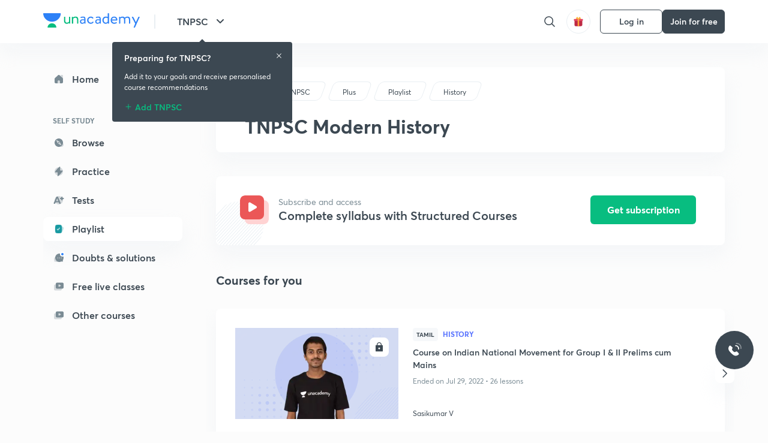

--- FILE ---
content_type: text/html; charset=utf-8
request_url: https://unacademy.com/goal/tamil-nadu-public-service-commission/ZISFF/topic/YXSBL/courses
body_size: 39878
content:
<!DOCTYPE html><html lang="en"><head><meta charSet="utf-8"/><meta name="viewport" content="width=device-width, initial-scale=1.0"/><style>:root{
      --filter: 0;
      --theme: light;
      --color-opacity: 1;

      --color-base-0: #FCFCFC;
      --color-base-1: #FFFFFF;
      --color-base-light-0: #F7F9FB;
      --color-base-light-0-secondary: #F7F9FB;
      --color-base-fill: #3C4852;

      --color-text-primary: #3C4852;
      --color-text-secondary: #7A8B94;
      --color-text-tertiary: #FFFFFF;
      --color-text-secondary-light: #A6B3BA;
      --color-text-primary-light: #7A8B94;

      --color-shadow: rgba(233, 238, 242, 0.4);
      --color-shadow2: rgba(221, 230, 237, 0.4);
      --color-overlay: rgba(0, 0, 0, 0.5);
      --color-divider: #E9EEF2;
      --color-divider-secondary: #F0F4F7;
      --color-divider-tertiary: #3C4852;

      --color-primary-focus: #1E2429;
      --color-green-focus: #00965;
      --color-red-border-focus: #FEF5F5;
      --color-red-fill-focus: #C53D3D;
      --color-background:#FFF4E5;
      --color-progress-grey: #636D75;
      --color-progress-grey-secondary: #8A9197;
      --color-progress-base: #B1B6BA;
      --color-progress-base-secondary: #D8DADC;
      --color-purple: #E5E1FF;
      --color-purple-dark: #7F6EFC;
      --color-progress-base-primary: #000000;
      --color-purple-secondary: rgba(152, 117, 255, 0.1);
      --color-grey-background: #595959;

      --color-orange-1: #FFF5E5;

      --color-brown-1: #522C2C;
      --color-brown-2: #522C2C;
      --color-brown-3:  #A46840;

      --color-violet-1: #F7F9FB;
      --color-violet-2: #6B6D9C;

      --color-yellow-1: #B2863B;

      --color-blue-1: #45889F;

      --color-educator-bg: #F4F4F4;

      --color-accent-blue: #2d81f7;

      --color-red-1:#D84141;
      
      --color-red-2:#FFD8D8;

      --color-green-2: #08BD80;

      --color-grey-1: #e6e6e6;

      --color-blue-bg:rgba(45, 129, 247, 0.1);

      --color-blue-text: #086FFF;
    
      --color-bg-yellow: #FFFBEE;

       --color-brown-title: #905318;

      --color-green-bg: rgba(8, 189, 128, 0.1);

      --color-green-focus: rgba(0, 153, 101, 1);

      ;
  --color-i-white: #FFFFFF;
  --color-i-gray-93: #ABC9C7;
  --color-i-gray-94: #B9DFDC;
  --color-i-gray-95: #CADDDC;
  --color-i-gray-96: #DCEFED;
  --color-i-gray-97: #D8E6E5;
  --color-i-gray-98: #F3F5F7;
  --color-i-gray-99: #FCFCFC;
  --color-i-white-99: #EBF6F5;
  --color-i-green-99: #8DCCC5;
  --color-i-all-black: #000000;
  --color-i-pitch-black: #000000;
  --color-i-light-gray: #FCFCFCF;
  --color-i-white-v2: #8698a6;
  --color-i-white-v3: #FEFEFE;
  --color-i-gray: #627984;
  --color-i-gray-2: #CACACA;
  --color-i-gray-v2: #F0F4F7;
  --color-i-light-green: #E6F8F2;
  --color-i-light-orange: #FFEBCE;
  --color-i-light-red: #FFDAE1;
  --color-i-light-blue: #E5EDFA;
  --color-i-transparent-blue: #EAF2FE;
  --color-i-violet: #BA61D4;
  --color-i-vanilla: #F08FB4;
  --color-i-black: #3C4852;
  --color-i-black-light-25: rgba(60, 72, 82, 0.3);
  --color-i-dark-gray: #333333;
  --color-i-golden: #FFF7E8;
  --color-i-dark-gray-blue: #364049;
  
  --color-i-green: #08bd80;
  --color-i-green-light: rgba(8, 189, 128, 0.10);
  --color-i-green-focus: #009965;
  --color-i-blue: #2d81f7;
  --color-i-red: #eb5757;
  --color-i-red-light: rgba(235, 87, 87, 0.05);
  --color-i-red-focus: #C53D3D;
  --color-i-orange: #FFAD3B;
  

  --color-i-icon-gold: #F4D978;
  --color-i-icon-timer-gold: #D2B85A;
  --color-i-icon-butter: #DABC4C;
  --color-i-icon-butter-light: #FFE1BE52;
  --color-i-icon-black: #222222;
  --color-i-icon-dark-base: #2A2B2D;
  --color-i-icon-dark-header: #0909095c;
  --color-i-icon-dark-primary: #101010;
  --color-i-icon-dark-primary-transparent: #101010F2;
  --color-i-icon-light-hover: #2e2e2e;
  --color-i-icon-shadow: #3b3838bf;
  --color-i-icon-dark: #181919;
  --color-i-icon-dark-button: #242526;
  --color-i-icon-dark-secondary: #A2A0A2;
  --color-i-icon-dark-tertiary: #121212;
  --color-i-icon-dark-supporting: #424244;
  --color-i-icon-dark-supporting-secondary: #151515;
  --color-i-icon-light-tertiary: #F4F4F3;
  --color-i-icon-tacha: #CDB660;
  --color-i-icon-loader: #9098A3BF;
  --color-i-icon-progress: #FCFCFC30;
  --color-i-icon-overlay: #080808f2;
  --color-i-icon-gradient-1: #AA823D;
  --color-i-icon-gradient-2: #EFE288;
  --color-i-icon-gradient-3: #D1B85A;
  --color-i-icons-gradient: linear-gradient(261.69deg, #AA823D -0.19%, #EFE288 59.57%, #D1B85A 85.24%);
  --color-i-icons-skeleton-gradient: linear-gradient(90deg, rgba(0, 0, 0, 0),rgba(69, 64, 64, 0.23), rgba(0, 0, 0, 0));
  --color-i-icon-divider: #2A2B2D;
  --color-i-icon-base-fill: #F8F8F8;
  --color-i-icon-light-border: #2a2b2d6b;

  --color-i-accent-green: #08bd80;

  --color-i-text-black: #808080;
  --color-i-test: #4BB0D0;
  --color-i-combat: #2D81F7;
  --color-i-lmp: #5054cf;
  --color-i-silver: #837D8A;
  --color-i-light-silver: #E9E5EE;
  --color-i-divider: #e9eef2;
  --color-i-class: rgba(80, 84, 207, 0.15);
  --color-i-notes: rgba(255, 148, 115, 0.15);
  --color-i-practice: rgba(25, 154, 162, 0.15);
  --color-i-test-pink: rgba(234, 90, 143, 0.15);
  --color-i-combat-blue: rgba(60, 127, 250, 0.15);
  --color-i-white-transparent: rgba(252, 252, 252, 0.843);
  --color-i-winter-logo-blue: #003c8f;

  --color-i-facebook: #3B5998;
  --color-i-twitter: #00ACEE;
  --color-i-linkedIn: #0072B1;

  --color-i-light-gray: #FCFCFCF;
  --color-i-white-v2: #8698a6;
  --color-i-gray: #627984;
  --color-i-gray-v2: #F0F4F7;
  --color-i-gray-1: #a0a0a0;
  --color-i-gray-2: #c4c4c4;
  --color-i-gray-3: #9AAFBF;
  --color-i-gray-4: #EAEDF4;
  --color-i-gray-5: #D4DCE2;
  --color-i-gray-6: #F3F9FE;
  --color-i-gray-7: #F7F9FA;
  --color-i-gray-8: #94a8b3;
  --color-i-gray-9: #F4F4F3;
  --color-i-gray-10: #f8fafd;
  --color-i-gray-11: #DEE6EB;
  --color-i-gray-12: #828282;
  --color-i-gray-13: #7A8B94;
  --color-i-gray-14: #dde6ed;
  --color-i-gray-15: #7893a7;
  --color-i-gray-16: #EEEEEE;
  --color-i-gray-17: #6d6c84;
  --color-i-gray-18: #636D75;
  --color-i-gray-19: #f4f4f4;
  --color-i-gray-20: #babac0;
  --color-i-gray-21: #a0a0a5;
  --color-i-gray-22: #f0f0f0;
  --color-i-gray-23: #6d6d6d;
  --color-i-gray-24: #a0a096;
  --color-i-gray-25: #bcc5c9;
  --color-i-gray-26: #e1e0e0;
  --color-i-gray-27: #ededed;
  --color-i-gray-light-25: rgba(188, 197, 201, 0.3);
  --color-i-gray-28: #f8f8f8;
  --color-i-gray-29: #eBeBe8;
  --color-i-gray-30: rgba(0, 0, 0, 0.7);
  --color-i-gray-31: #d9d9d9;
  --color-i-gray-32: rgba(134, 152, 166, 0.12);
  --color-i-gray-33: rgba(255, 173, 59, 0.12);
  --color-i-gray-34: rgba(255, 255, 255, 0.14);
  --color-i-gray-35: #ebebeb;
  --color-i-gray-36: #f5f8fc;
  --color-i-gray-37: rgba(233, 238, 242, 0);
  --color-i-gray-38: #8B8B8B;
  --color-i-gray-39: #849295;
  --color-i-gray-40: #54748C;
  --color-i-gray-41: #f5f5f5;
  --color-i-gray-42: #8FA3B2;

  --color-i-violet-1: #7b8ab5;
  --color-i-violet-2: #493aaf;
  --color-i-violet-3: #ebe8ff;
  --color-i-violet-4: #5054CF;
  --color-i-violet-5: #4939ad;
  --color-i-violet-6: #eae7fa;
  --color-i-violet-7: #7b8ab5;
  --color-i-violet-8: #162e6d;
  --color-i-violet-9: #5754DB;
  --color-i-violet-10: #7D57EB;
  --color-i-violet-11: #F4F1FF;
  --color-i-violet-12: #7260E0;
  --color-i-violet-13: #9762f6;
  --color-i-violet-14: #8873FF;
  --color-i-violet-15: #9875FF;
  --color-i-violet-16: #070D1E;
  --color-i-violet-light: #B3C6F2;
  --color-i-violet-dark: #00154a;
  --color-i-violet-dark-1: #f7f9fb;
  --color-i-violet-light-1: #1f3262;
  --color-i-violet-17: #EDDEFF;
  --color-i-violet-18: #4B138F;
  --color-i-violet-19: #5816A9;
  --color-i-violet-20: #DFDEFF;
  --color-i-violet-21: #3B077A;
  --color-i-violet-22: #071437;
  --color-i-voilet-23: #745ae3;
  --color-i-voilet-24: rgba(45, 129, 247, 0.07);
  --color-i-voilet-25: #7B2C57;


  --color-i-blue: #2d81f7;
  --color-i-blue-1: #a9d4ff;
  --color-i-blue-2: #76baff;
  --color-i-blue-3: #1087ff;
  --color-i-blue-4: #1380d0;
  --color-i-blue-5: #e8f1ff;
  --color-i-blue-6: #f7faff;
  --color-i-blue-7: #3878D4;
  --color-i-blue-8: rgba(150, 194, 255, 0.8);
  --color-i-blue-9: #81b5ff;
  --color-i-blue-10: #f1f9ff;
  --color-i-blue-11: #f2f7fa;
  --color-i-blue-12: #54A4FF;
  --color-i-blue-13: rgba(229, 244, 255, 0.44);
  --color-i-blue-14: #eaf2fe;
  --color-i-blue-15: #eef6ff;
  --color-i-blue-16: #10A5D4;
  --color-i-blue-17: #5F8CF3;
  --color-i-blue-18: #408cf7;
  --color-i-blue-19: #1c76f3;
  --color-i-blue-20: #46BBE7;
  --color-i-blue-21: #0078d7;
  --color-i-blue-22: #f2f8ff;
  --color-i-blue-23: #086FFF;
  --color-i-blue-24: #20496b;
  --color-i-blue-25: #49BBDE;
  --color-i-blue-26: #ECF4FE;
  --color-i-blue-27: rgba(45, 129, 247, 0.1);
  --color-i-blue-28 : #d2e4fe;
  --color-i-blue-29 : #116ae8;
  --color-i-blue-30 : #CEE4FF;
  --color-i-blue-31 : #073D7F;
  --color-i-blue-32: #C2D8F3;
  --color-i-blue-33: #4A74BE;
  --color-i-blue-34: #3CAAEB;
  --color-i-blue-35 : #57b4f8;
  --color-i-blue-36: #C3D5E3;
  --color-i-blue-37: #E9F2FF;
  --color-i-blue-38: #209AB5;
  --color-i-blue-39: #069AB8;
  --color-i-blue-40: #3F51b5;
  --color-i-blue-41: #f8f8ff;
  --color-i-blue-42: rgba(32, 159, 177, 0.1);
  --color-i-blue-43: #004D81;
  --color-i-blue-44: #0D1837;
  --color-i-blue-45: #0D4491;
  --color-i-blue-46: #5873FF;
  --color-i-blue-47: #2d81f71a;
  --color-i-blue-48: #E6F0FE;

  --color-i-orange-1: #FFAD3B;
  --color-i-orange-2: #F19731;
  --color-i-orange-3: #FFEBCE;
  --color-i-orange-4: #ffeed7;
  --color-i-orange-5: #ffdc96;
  --color-i-orange-6: #fff0d0;
  --color-i-orange-7: #fff6e2;
  --color-i-orange-8: #fae3bd;
  --color-i-orange-9: #ffedd3;
  --color-i-orange-10: #fffbeb;
  --color-i-orange-11: #FFB800;
  --color-i-orange-12: #FDD0A8;
  --color-i-orange-13: #FFAA00;
  --color-i-orange-14: #FFF7EC;
  --color-i-orange-15: #EBD3A7;
  --color-i-orange-16: rgba(255, 173, 59, 0.12);
  --color-i-orange-17: rgba(233, 149, 23, 0.1);
  --color-i-orange-18: #FFF9F0;
  --color-i-orange-19: #FFF0DE;
  --color-i-orange-20: #F4D199;
  --color-i-orange-21: #FFF6EA;
  --color-i-orange-22: #ff9502;
  --color-i-orange-23: #833D0F;
  --color-i-orange-24: #FDC473CC;

  
  --color-i-yellow-1: #F1C119;
  --color-i-yellow-2: #FFE294;
  --color-i-yellow-3: #fff2d7;
  --color-i-yellow-4: #FDB858;
  --color-i-yellow-5: #FF9706;
  --color-i-yellow-6: #FFF3C9;
  --color-i-yellow-7: #CBA678;
  --color-i-yellow-8: #FCF8E7;
  --color-i-yellow-9: #fffefc;
  --color-i-yellow-10: #E79422;
  --color-i-yellow-13: #FFDA7C;
  --color-i-yellow-14: #F1B334;
  

  --color-i-pink-1: #fdeeee;
  --color-i-pink-2: #FFDAE1;
  --color-i-pink-3: #ffcdcd;
  --color-i-pink-4: #fe7b7c;
  --color-i-pink-5: #FFF4F4;
  --color-i-pink-6: #FDEFEF;
  --color-i-pink-7: #ff8080;


  --color-i-red-focus: #C53D3D;
  --color-i-red: #eb5757;
  --color-i-red-1: #F67474;
  --color-i-red-2: #EA6060;
  --color-i-red-3: #EB5757;
  --color-i-red-4:  #EB57571A;

  --color-i-brown-1: #B67245;
  --color-i-brown-2: #905318;
  --color-i-brown-3: #ab8355;
  --color-i-brown-4: #6C2A18;
  --color-i-brown-5: #6C520B;
  --color-i-brown-6: rgba(255, 173, 59, 0.2);
  --color-i-brown-7: #522C2C;
  --color-i-brown-8: #5D3402;
  --color-i-brown-9: #594602;
  --color-i-brown-10: #93550A;
  --color-i-brown-11: #885626;
  --color-i-brown-12: rgba(255, 173, 59, 0.1);
  --color-i-brown-13:  #DE7800;
  --color-i-brown-14: #CD691E;


  --color-i-turquoise-1: #21C5C6;
  --color-i-turquoise-2: #17AEB5;
  --color-i-turquoise-3: #a9f4fc;
  --color-i-turquoise-4: #199AA2;
  --color-i-turquoise-5: #01BCDB;
  --color-i-turquoise-6: #1FC1C1;

  --color-i-light-green: #E6F8F2;
  --color-i-green: #08bd80;
  --color-i-green-focus: #009965;
  --color-i-accent-green: #08bd80;
  --color-i-quiz: #04AA82;
  --color-i-green-1: #eefff7;
  --color-i-green-2: #cdfbe5;
  --color-i-green-3: #93B112;
  --color-i-green-4: #079364;
  --color-i-green-5: #62DBB2;
  --color-i-green-6: #E3F5EF;
  --color-i-green-7: #01B196;
  --color-i-green-8: #199AA2;
  --color-i-green-9: #1CC18A;
  --color-i-green-10: #E7F9F3;
  --color-i-green-11: #44A182;
  --color-i-green-12: rgba(8, 189, 128, 0.1);
  --color-i-green-13: #CAFFFF;
  --color-i-green-14: #086969;
  --color-i-green-15: #D5FFEB;
  --color-i-green-16: #00312A;
  --color-i-green-17: #008E7E;
  --color-i-green-18: #0099651A;

  --color-i-pitch-black: #000000;
  --color-i-black-1: #202022;
  --color-i-black-2: #0b1a3e;
  --color-i-black-3: #1f2432;
  --color-i-black-4: #071128;
  --color-i-black-5: #2c2c2e;
  --color-i-black-6: rgba(11, 11, 11, 0.4);
  --color-i-black-7: #2C3236;
  --color-i-black-8: #404040;
  --color-i-black-9: #01100D;
  --color-i-black-10: #00000080;

  --color-i-gold-1: #FED05C;
  --color-i-gold-2: #FDF5E4;
  --color-i-gold-3: #FFE6B2;
  --color-i-gold-4: #FFF8E0;

  --color-i-silver-1: #F8FBFD;
  --color-i-silver-2: #E2EDF4;

  --color-i-highlight: #FFEEC4;
  --color-i-current-highlight: #FBD39B;
  --color-i-yellow-11: #fffaf3;
  --color-i-yellow-12: #fef4e6;
  --color-i-orange-light: #FFAD3B;
  --color-i-orange-streaks: #FFB54E;
  --color-i-orange-dark: #f99d47;
  --color-i-blue-streaks: #34A4FF;

  --color-rank-pill-1: #B2863B;
  --color-rank-pill-2: #45889F;
  --color-rank-pill-3: #A46840;
  --color-rank-pill-4: #6B6D9C;

  --color-accent-blue: #2d81f7;

  --color-red-1:#D84141;
      
  --color-red-2:#FFD8D8;

  --color-green-2: #08BD80;

  --color-grey-1: #e6e6e6;

}</style><link rel="preload" as="image" imageSrcSet="https://static.uacdn.net/production/_next/static/images/logo.svg?q=75&amp;auto=format%2Ccompress&amp;w=256 1x, https://static.uacdn.net/production/_next/static/images/logo.svg?q=75&amp;auto=format%2Ccompress&amp;w=384 2x"/><link rel="preload" as="image" imageSrcSet="https://static.uacdn.net/production/_next/static/images/giftHomePage.svg?q=75&amp;auto=format%2Ccompress&amp;w=32 1x, https://static.uacdn.net/production/_next/static/images/giftHomePage.svg?q=75&amp;auto=format%2Ccompress&amp;w=48 2x"/><meta name="twitter:card" content="summary"/><meta name="twitter:creator" content="@unacademy"/><meta property="og:type" content="website"/><meta property="og:image:width" content="800"/><meta property="og:image:height" content="600"/><meta property="og:site_name" content="Unacademy"/><meta property="theme-color" content="FFA500"/><meta property="twitter:app:id:iphone" content="1342565069"/><meta property="twitter:app:id:ipad" content="1342565069"/><meta property="twitter:app:id:googleplay" content="4976430399163977061"/><meta property="twitter:app:url:iphone" content="medium://p/9fd506428204"/><meta property="twitter:app:name:iphone" content="Unacademy IOS"/><meta property="al:ios:app_name" content="Unacademy IOS"/><meta property="al:ios:app_store_id" content="1342565069"/><meta property="al:ios:url" content="medium://p/9fd506428204"/><meta property="al:android:package" content="com.unacademyapp"/><meta property="al:android:url" content="unacademy://goal/ssc-exams/VLEMN/free"/><meta property="al:android:app_name" content="Unacademy Android"/><meta name="robots" content="index,follow"/><meta name="googlebot" content="index,follow"/><meta property="og:url" content="https://unacademy.com/goal/tamil-nadu-public-service-commission/ZISFF/topic/modern-history/YXSBL/courses"/><meta property="og:image"/><meta property="og:title" content="TNPSC Modern History - Prepare with Unacademy"/><meta name="description" content="Enroll for TNPSC Modern History Course on Unacademy and learn
  from Top Educators. Subscribe today and get access to complete syllabus and course."/><meta property="og:description" content="Enroll for TNPSC Modern History Course on Unacademy and learn
  from Top Educators. Subscribe today and get access to complete syllabus and course."/><link rel="canonical" href="https://unacademy.com/goal/tamil-nadu-public-service-commission/ZISFF/topic/modern-history/YXSBL/courses"/><script type="application/ld+json">{"@context":"https:\/\/schema.org\/","@graph":[{"@context":"https:\/\/schema.org\/","@type":"BreadcrumbList","itemListElement":[{"@type":"ListItem","position":1,"name":"Explore","item":"https:\/\/unacademy.com\/explore"},{"@type":"ListItem","position":2,"name":"TNPSC","item":"https:\/\/unacademy.com\/goal\/tamil-nadu-public-service-commission\/ZISFF"},{"@type":"ListItem","position":3,"name":"Syllabus","item":"https:\/\/unacademy.com\/goal\/tamil-nadu-public-service-commission\/ZISFF\/topics"},{"@type":"ListItem","position":4,"name":"History","item":"https:\/\/unacademy.com\/goal\/tamil-nadu-public-service-commission\/ZISFF\/topic\/modern-history\/"},{"@type":"ListItem","position":5,"name":"Modern History","item":"https:\/\/unacademy.com\/goal\/tamil-nadu-public-service-commission\/ZISFF\/topic\/modern-history\/YXSBL\/courses"}]},[{"hasCourseInstance":{"@type":"CourseInstance","courseMode":"Online"},"@id":"https:\/\/unacademy.com\/goal\/tamil-nadu-public-service-commission\/ZISFF\/topic\/YXSBL\/courses","about":{"name":"TNPSC"},"@context":"http:\/\/schema.org","isAccessibleForFree":"http:\/\/schema.org\/False","name":"TNPSC Modern History","provider":{"@type":"Organization","name":"Unacademy"},"@type":"Course","description":"Enroll for TNPSC Modern History Course on Unacademy and learn\n  from Top Educators. Subscribe today and get access to complete syllabus and course."}]]}</script><title>TNPSC Modern History - Prepare with Unacademy</title><link rel="canonical" href="https://unacademy.com/goal/tamil-nadu-public-service-commission/ZISFF/topic/modern-history/YXSBL/courses"/><meta name="next-head-count" content="34"/><link rel="shortcut icon" href="https://static.uacdn.net/production/_next/static/favicon.ico"/><meta name="theme-color" content="#3C4852"/><link rel="manifest" href="/static/manifest.json" crossorigin="use-credentials"/><meta name="mobile-web-app-capable" content="yes"/><meta name="apple-mobile-web-app-capable" content="yes"/><meta name="application-name" content="Unacademy"/><meta name="apple-mobile-web-app-title" content="Unacademy"/><meta property="og:logo" content="https://static.uacdn.net/production/_next/static/icons/icon-72x72.png"/><meta property="og:logo" content="https://static.uacdn.net/production/_next/static/icons/icon-96x96.png"/><meta property="og:logo" content="https://static.uacdn.net/production/_next/static/icons/icon-128x128.png"/><meta property="og:logo" content="https://static.uacdn.net/production/_next/static/icons/icon-144x144.png"/><meta property="og:logo" content="https://static.uacdn.net/production/_next/static/icons/icon-152x152.png"/><meta property="og:logo" content="https://static.uacdn.net/production/_next/static/icons/icon-192x192.png"/><meta property="og:logo" content="https://static.uacdn.net/production/_next/static/icons/icon-384x384.png"/><meta property="og:logo" content="https://static.uacdn.net/production/_next/static/icons/icon-512x512.png"/><link rel="apple-touch-icon" href="https://static.uacdn.net/production/_next/static/icons/icon-192x192.png"/><meta name="msapplication-starturl" content="/"/><link rel="preconnect" href="https://static.uacdn.net" crossorigin="true"/><link rel="preconnect" href="https://errors3.unacademy.com/" crossorigin="true"/><link rel="dns-prefetch" href="https://www.google-analytics.com" crossorigin="true"/><script async="" src="https://www.googletagmanager.com/gtag/js?id=GTM-5F85XTW"></script><script>
            window.dataLayer = window.dataLayer || [];
            function gtag(){dataLayer.push(arguments);}
            gtag('js', new Date());
            gtag('config', 'GTM-5F85XTW', {
              page_path: window.location.pathname,
            });
          </script><noscript data-n-css=""></noscript><script defer="" nomodule="" src="https://static.uacdn.net/production/_next/static/chunks/polyfills-c67a75d1b6f99dc8.js"></script><script data-partytown-config="">
            partytown = {
              lib: "https://static.uacdn.net/production/_next/static/~partytown/"
            };
          </script><script data-partytown="">!(function(w,p,f,c){c=w[p]=w[p]||{};c[f]=(c[f]||[])})(window,'partytown','forward');/* Partytown 0.7.5 - MIT builder.io */
!function(t,e,n,i,r,o,a,d,s,c,p,l){function u(){l||(l=1,"/"==(a=(o.lib||"/~partytown/")+(o.debug?"debug/":""))[0]&&(s=e.querySelectorAll('script[type="text/partytown"]'),i!=t?i.dispatchEvent(new CustomEvent("pt1",{detail:t})):(d=setTimeout(f,1e4),e.addEventListener("pt0",w),r?h(1):n.serviceWorker?n.serviceWorker.register(a+(o.swPath||"partytown-sw.js"),{scope:a}).then((function(t){t.active?h():t.installing&&t.installing.addEventListener("statechange",(function(t){"activated"==t.target.state&&h()}))}),console.error):f())))}function h(t){c=e.createElement(t?"script":"iframe"),t||(c.setAttribute("style","display:block;width:0;height:0;border:0;visibility:hidden"),c.setAttribute("aria-hidden",!0)),c.src=a+"partytown-"+(t?"atomics.js?v=0.7.5":"sandbox-sw.html?"+Date.now()),e.body.appendChild(c)}function f(n,r){for(w(),i==t&&(o.forward||[]).map((function(e){delete t[e.split(".")[0]]})),n=0;n<s.length;n++)(r=e.createElement("script")).innerHTML=s[n].innerHTML,e.head.appendChild(r);c&&c.parentNode.removeChild(c)}function w(){clearTimeout(d)}o=t.partytown||{},i==t&&(o.forward||[]).map((function(e){p=t,e.split(".").map((function(e,n,i){p=p[i[n]]=n+1<i.length?"push"==i[n+1]?[]:p[i[n]]||{}:function(){(t._ptf=t._ptf||[]).push(i,arguments)}}))})),"complete"==e.readyState?u():(t.addEventListener("DOMContentLoaded",u),t.addEventListener("load",u))}(window,document,navigator,top,window.crossOriginIsolated);</script><script id="gtm-script" type="text/partytown" data-nscript="worker">
            (function(w,d,s,l,i){w[l]=w[l]||[];w[l].push({'gtm.start':
            new Date().getTime(),event:'gtm.js'});var f=d.getElementsByTagName(s)[0],
            j=d.createElement(s),dl=l!='dataLayer'?'&l='+l:'';j.async=true;j.src=
            'https://www.googletagmanager.com/gtm.js?id='+i+dl;f.parentNode.insertBefore(j,f);
            })(window,document,'script','dataLayer', 'GTM-5F85XTW');
          </script><script src="https://static.uacdn.net/production/_next/static/chunks/webpack-38c9b5ca86b23b02.js" defer=""></script><script src="https://static.uacdn.net/production/_next/static/chunks/framework-a276e7e779152ce1.js" defer=""></script><script src="https://static.uacdn.net/production/_next/static/chunks/main-dcb22855a541aa7b.js" defer=""></script><script src="https://static.uacdn.net/production/_next/static/chunks/pages/_app-43b6b29c0f2b201c.js" defer=""></script><script src="https://static.uacdn.net/production/_next/static/chunks/35303-0dc2cd0f75d6182a.js" defer=""></script><script src="https://static.uacdn.net/production/_next/static/chunks/5566-7c63988a5b741702.js" defer=""></script><script src="https://static.uacdn.net/production/_next/static/chunks/82492-c3b8df39b65cc4fc.js" defer=""></script><script src="https://static.uacdn.net/production/_next/static/chunks/2185-515a773abe8a6bea.js" defer=""></script><script src="https://static.uacdn.net/production/_next/static/chunks/36688-955528e047729d4e.js" defer=""></script><script src="https://static.uacdn.net/production/_next/static/chunks/89755-1a9999752ce09eac.js" defer=""></script><script src="https://static.uacdn.net/production/_next/static/chunks/50361-2e4664fde80d339a.js" defer=""></script><script src="https://static.uacdn.net/production/_next/static/chunks/13025-322410a968151173.js" defer=""></script><script src="https://static.uacdn.net/production/_next/static/chunks/35002-3cf387de2026a8da.js" defer=""></script><script src="https://static.uacdn.net/production/_next/static/chunks/65127-69f753063dff5e09.js" defer=""></script><script src="https://static.uacdn.net/production/_next/static/chunks/19802-f805ed6562385c99.js" defer=""></script><script src="https://static.uacdn.net/production/_next/static/chunks/17321-af3b2419f8e1be95.js" defer=""></script><script src="https://static.uacdn.net/production/_next/static/chunks/868-f2054ee19048d5cd.js" defer=""></script><script src="https://static.uacdn.net/production/_next/static/chunks/86879-68c9149ae091dd55.js" defer=""></script><script src="https://static.uacdn.net/production/_next/static/chunks/21322-eca98eb8746461ff.js" defer=""></script><script src="https://static.uacdn.net/production/_next/static/chunks/42353-5f824ed056d878e2.js" defer=""></script><script src="https://static.uacdn.net/production/_next/static/chunks/42057-6a10ce76b69419c8.js" defer=""></script><script src="https://static.uacdn.net/production/_next/static/chunks/26013-0084bda2a6ff4ebd.js" defer=""></script><script src="https://static.uacdn.net/production/_next/static/chunks/57131-26b333bdb760cd2b.js" defer=""></script><script src="https://static.uacdn.net/production/_next/static/chunks/50618-ea95c7a2071db5a8.js" defer=""></script><script src="https://static.uacdn.net/production/_next/static/chunks/75948-faddf5ac85331de4.js" defer=""></script><script src="https://static.uacdn.net/production/_next/static/chunks/55047-1ddfcf06a4067e39.js" defer=""></script><script src="https://static.uacdn.net/production/_next/static/chunks/4881-09e438eecb2670b2.js" defer=""></script><script src="https://static.uacdn.net/production/_next/static/chunks/31274-bec28b78f53b3804.js" defer=""></script><script src="https://static.uacdn.net/production/_next/static/chunks/20381-5ede3d60645fc69a.js" defer=""></script><script src="https://static.uacdn.net/production/_next/static/chunks/61944-c7e140a4d8b78fdf.js" defer=""></script><script src="https://static.uacdn.net/production/_next/static/chunks/4467-fe5026d3d06b12dc.js" defer=""></script><script src="https://static.uacdn.net/production/_next/static/chunks/15810-cc2994394893b563.js" defer=""></script><script src="https://static.uacdn.net/production/_next/static/chunks/pages/goal/%5BgoalSlug%5D/%5BgoalUID%5D/topic/%5BtopicUid%5D/courses-082466104c4360a5.js" defer=""></script><script src="https://static.uacdn.net/production/_next/static/fTjE44Jtf-tXQ1XUoZzyT/_buildManifest.js" defer=""></script><script src="https://static.uacdn.net/production/_next/static/fTjE44Jtf-tXQ1XUoZzyT/_ssgManifest.js" defer=""></script><style id="jss-server-side">.MuiPaper-root {
  color: rgba(0, 0, 0, 0.87);
  transition: box-shadow 300ms cubic-bezier(0.4, 0, 0.2, 1) 0ms;
  background-color: #fff;
}
.MuiPaper-rounded {
  border-radius: 4px;
}
.MuiPaper-outlined {
  border: 1px solid rgba(0, 0, 0, 0.12);
}
.MuiPaper-elevation0 {
  box-shadow: none;
}
.MuiPaper-elevation1 {
  box-shadow: 0px 2px 1px -1px rgba(0,0,0,0.2),0px 1px 1px 0px rgba(0,0,0,0.14),0px 1px 3px 0px rgba(0,0,0,0.12);
}
.MuiPaper-elevation2 {
  box-shadow: 0px 3px 1px -2px rgba(0,0,0,0.2),0px 2px 2px 0px rgba(0,0,0,0.14),0px 1px 5px 0px rgba(0,0,0,0.12);
}
.MuiPaper-elevation3 {
  box-shadow: 0px 3px 3px -2px rgba(0,0,0,0.2),0px 3px 4px 0px rgba(0,0,0,0.14),0px 1px 8px 0px rgba(0,0,0,0.12);
}
.MuiPaper-elevation4 {
  box-shadow: 0px 2px 4px -1px rgba(0,0,0,0.2),0px 4px 5px 0px rgba(0,0,0,0.14),0px 1px 10px 0px rgba(0,0,0,0.12);
}
.MuiPaper-elevation5 {
  box-shadow: 0px 3px 5px -1px rgba(0,0,0,0.2),0px 5px 8px 0px rgba(0,0,0,0.14),0px 1px 14px 0px rgba(0,0,0,0.12);
}
.MuiPaper-elevation6 {
  box-shadow: 0px 3px 5px -1px rgba(0,0,0,0.2),0px 6px 10px 0px rgba(0,0,0,0.14),0px 1px 18px 0px rgba(0,0,0,0.12);
}
.MuiPaper-elevation7 {
  box-shadow: 0px 4px 5px -2px rgba(0,0,0,0.2),0px 7px 10px 1px rgba(0,0,0,0.14),0px 2px 16px 1px rgba(0,0,0,0.12);
}
.MuiPaper-elevation8 {
  box-shadow: 0px 5px 5px -3px rgba(0,0,0,0.2),0px 8px 10px 1px rgba(0,0,0,0.14),0px 3px 14px 2px rgba(0,0,0,0.12);
}
.MuiPaper-elevation9 {
  box-shadow: 0px 5px 6px -3px rgba(0,0,0,0.2),0px 9px 12px 1px rgba(0,0,0,0.14),0px 3px 16px 2px rgba(0,0,0,0.12);
}
.MuiPaper-elevation10 {
  box-shadow: 0px 6px 6px -3px rgba(0,0,0,0.2),0px 10px 14px 1px rgba(0,0,0,0.14),0px 4px 18px 3px rgba(0,0,0,0.12);
}
.MuiPaper-elevation11 {
  box-shadow: 0px 6px 7px -4px rgba(0,0,0,0.2),0px 11px 15px 1px rgba(0,0,0,0.14),0px 4px 20px 3px rgba(0,0,0,0.12);
}
.MuiPaper-elevation12 {
  box-shadow: 0px 7px 8px -4px rgba(0,0,0,0.2),0px 12px 17px 2px rgba(0,0,0,0.14),0px 5px 22px 4px rgba(0,0,0,0.12);
}
.MuiPaper-elevation13 {
  box-shadow: 0px 7px 8px -4px rgba(0,0,0,0.2),0px 13px 19px 2px rgba(0,0,0,0.14),0px 5px 24px 4px rgba(0,0,0,0.12);
}
.MuiPaper-elevation14 {
  box-shadow: 0px 7px 9px -4px rgba(0,0,0,0.2),0px 14px 21px 2px rgba(0,0,0,0.14),0px 5px 26px 4px rgba(0,0,0,0.12);
}
.MuiPaper-elevation15 {
  box-shadow: 0px 8px 9px -5px rgba(0,0,0,0.2),0px 15px 22px 2px rgba(0,0,0,0.14),0px 6px 28px 5px rgba(0,0,0,0.12);
}
.MuiPaper-elevation16 {
  box-shadow: 0px 8px 10px -5px rgba(0,0,0,0.2),0px 16px 24px 2px rgba(0,0,0,0.14),0px 6px 30px 5px rgba(0,0,0,0.12);
}
.MuiPaper-elevation17 {
  box-shadow: 0px 8px 11px -5px rgba(0,0,0,0.2),0px 17px 26px 2px rgba(0,0,0,0.14),0px 6px 32px 5px rgba(0,0,0,0.12);
}
.MuiPaper-elevation18 {
  box-shadow: 0px 9px 11px -5px rgba(0,0,0,0.2),0px 18px 28px 2px rgba(0,0,0,0.14),0px 7px 34px 6px rgba(0,0,0,0.12);
}
.MuiPaper-elevation19 {
  box-shadow: 0px 9px 12px -6px rgba(0,0,0,0.2),0px 19px 29px 2px rgba(0,0,0,0.14),0px 7px 36px 6px rgba(0,0,0,0.12);
}
.MuiPaper-elevation20 {
  box-shadow: 0px 10px 13px -6px rgba(0,0,0,0.2),0px 20px 31px 3px rgba(0,0,0,0.14),0px 8px 38px 7px rgba(0,0,0,0.12);
}
.MuiPaper-elevation21 {
  box-shadow: 0px 10px 13px -6px rgba(0,0,0,0.2),0px 21px 33px 3px rgba(0,0,0,0.14),0px 8px 40px 7px rgba(0,0,0,0.12);
}
.MuiPaper-elevation22 {
  box-shadow: 0px 10px 14px -6px rgba(0,0,0,0.2),0px 22px 35px 3px rgba(0,0,0,0.14),0px 8px 42px 7px rgba(0,0,0,0.12);
}
.MuiPaper-elevation23 {
  box-shadow: 0px 11px 14px -7px rgba(0,0,0,0.2),0px 23px 36px 3px rgba(0,0,0,0.14),0px 9px 44px 8px rgba(0,0,0,0.12);
}
.MuiPaper-elevation24 {
  box-shadow: 0px 11px 15px -7px rgba(0,0,0,0.2),0px 24px 38px 3px rgba(0,0,0,0.14),0px 9px 46px 8px rgba(0,0,0,0.12);
}
.MuiButtonBase-root {
  color: inherit;
  border: 0;
  cursor: pointer;
  margin: 0;
  display: inline-flex;
  outline: 0;
  padding: 0;
  position: relative;
  align-items: center;
  user-select: none;
  border-radius: 0;
  vertical-align: middle;
  -moz-appearance: none;
  justify-content: center;
  text-decoration: none;
  background-color: transparent;
  -webkit-appearance: none;
  -webkit-tap-highlight-color: transparent;
}
.MuiButtonBase-root::-moz-focus-inner {
  border-style: none;
}
.MuiButtonBase-root.Mui-disabled {
  cursor: default;
  pointer-events: none;
}
@media print {
  .MuiButtonBase-root {
    color-adjust: exact;
  }
}
  .MuiIconButton-root {
    flex: 0 0 auto;
    color: rgba(0, 0, 0, 0.54);
    padding: 12px;
    overflow: visible;
    font-size: 1.5rem;
    text-align: center;
    transition: background-color 150ms cubic-bezier(0.4, 0, 0.2, 1) 0ms;
    border-radius: 50%;
  }
  .MuiIconButton-root:hover {
    background-color: rgba(0, 0, 0, 0.04);
  }
  .MuiIconButton-root.Mui-disabled {
    color: rgba(0, 0, 0, 0.26);
    background-color: transparent;
  }
@media (hover: none) {
  .MuiIconButton-root:hover {
    background-color: transparent;
  }
}
  .MuiIconButton-edgeStart {
    margin-left: -12px;
  }
  .MuiIconButton-sizeSmall.MuiIconButton-edgeStart {
    margin-left: -3px;
  }
  .MuiIconButton-edgeEnd {
    margin-right: -12px;
  }
  .MuiIconButton-sizeSmall.MuiIconButton-edgeEnd {
    margin-right: -3px;
  }
  .MuiIconButton-colorInherit {
    color: inherit;
  }
  .MuiIconButton-colorPrimary {
    color: #3f51b5;
  }
  .MuiIconButton-colorPrimary:hover {
    background-color: rgba(63, 81, 181, 0.04);
  }
@media (hover: none) {
  .MuiIconButton-colorPrimary:hover {
    background-color: transparent;
  }
}
  .MuiIconButton-colorSecondary {
    color: #f50057;
  }
  .MuiIconButton-colorSecondary:hover {
    background-color: rgba(245, 0, 87, 0.04);
  }
@media (hover: none) {
  .MuiIconButton-colorSecondary:hover {
    background-color: transparent;
  }
}
  .MuiIconButton-sizeSmall {
    padding: 3px;
    font-size: 1.125rem;
  }
  .MuiIconButton-label {
    width: 100%;
    display: flex;
    align-items: inherit;
    justify-content: inherit;
  }
  .MuiButton-root {
    color: rgba(0, 0, 0, 0.87);
    padding: 6px 16px;
    font-size: 0.875rem;
    min-width: 64px;
    box-sizing: border-box;
    transition: background-color 250ms cubic-bezier(0.4, 0, 0.2, 1) 0ms,box-shadow 250ms cubic-bezier(0.4, 0, 0.2, 1) 0ms,border 250ms cubic-bezier(0.4, 0, 0.2, 1) 0ms;
    font-family: "Roboto", "Helvetica", "Arial", sans-serif;
    font-weight: 500;
    line-height: 1.75;
    border-radius: 4px;
    letter-spacing: 0.02857em;
    text-transform: uppercase;
  }
  .MuiButton-root:hover {
    text-decoration: none;
    background-color: rgba(0, 0, 0, 0.04);
  }
  .MuiButton-root.Mui-disabled {
    color: rgba(0, 0, 0, 0.26);
  }
@media (hover: none) {
  .MuiButton-root:hover {
    background-color: transparent;
  }
}
  .MuiButton-root:hover.Mui-disabled {
    background-color: transparent;
  }
  .MuiButton-label {
    width: 100%;
    display: inherit;
    align-items: inherit;
    justify-content: inherit;
  }
  .MuiButton-text {
    padding: 6px 8px;
  }
  .MuiButton-textPrimary {
    color: #3f51b5;
  }
  .MuiButton-textPrimary:hover {
    background-color: rgba(63, 81, 181, 0.04);
  }
@media (hover: none) {
  .MuiButton-textPrimary:hover {
    background-color: transparent;
  }
}
  .MuiButton-textSecondary {
    color: #f50057;
  }
  .MuiButton-textSecondary:hover {
    background-color: rgba(245, 0, 87, 0.04);
  }
@media (hover: none) {
  .MuiButton-textSecondary:hover {
    background-color: transparent;
  }
}
  .MuiButton-outlined {
    border: 1px solid rgba(0, 0, 0, 0.23);
    padding: 5px 15px;
  }
  .MuiButton-outlined.Mui-disabled {
    border: 1px solid rgba(0, 0, 0, 0.12);
  }
  .MuiButton-outlinedPrimary {
    color: #3f51b5;
    border: 1px solid rgba(63, 81, 181, 0.5);
  }
  .MuiButton-outlinedPrimary:hover {
    border: 1px solid #3f51b5;
    background-color: rgba(63, 81, 181, 0.04);
  }
@media (hover: none) {
  .MuiButton-outlinedPrimary:hover {
    background-color: transparent;
  }
}
  .MuiButton-outlinedSecondary {
    color: #f50057;
    border: 1px solid rgba(245, 0, 87, 0.5);
  }
  .MuiButton-outlinedSecondary:hover {
    border: 1px solid #f50057;
    background-color: rgba(245, 0, 87, 0.04);
  }
  .MuiButton-outlinedSecondary.Mui-disabled {
    border: 1px solid rgba(0, 0, 0, 0.26);
  }
@media (hover: none) {
  .MuiButton-outlinedSecondary:hover {
    background-color: transparent;
  }
}
  .MuiButton-contained {
    color: rgba(0, 0, 0, 0.87);
    box-shadow: 0px 3px 1px -2px rgba(0,0,0,0.2),0px 2px 2px 0px rgba(0,0,0,0.14),0px 1px 5px 0px rgba(0,0,0,0.12);
    background-color: #e0e0e0;
  }
  .MuiButton-contained:hover {
    box-shadow: 0px 2px 4px -1px rgba(0,0,0,0.2),0px 4px 5px 0px rgba(0,0,0,0.14),0px 1px 10px 0px rgba(0,0,0,0.12);
    background-color: #d5d5d5;
  }
  .MuiButton-contained.Mui-focusVisible {
    box-shadow: 0px 3px 5px -1px rgba(0,0,0,0.2),0px 6px 10px 0px rgba(0,0,0,0.14),0px 1px 18px 0px rgba(0,0,0,0.12);
  }
  .MuiButton-contained:active {
    box-shadow: 0px 5px 5px -3px rgba(0,0,0,0.2),0px 8px 10px 1px rgba(0,0,0,0.14),0px 3px 14px 2px rgba(0,0,0,0.12);
  }
  .MuiButton-contained.Mui-disabled {
    color: rgba(0, 0, 0, 0.26);
    box-shadow: none;
    background-color: rgba(0, 0, 0, 0.12);
  }
@media (hover: none) {
  .MuiButton-contained:hover {
    box-shadow: 0px 3px 1px -2px rgba(0,0,0,0.2),0px 2px 2px 0px rgba(0,0,0,0.14),0px 1px 5px 0px rgba(0,0,0,0.12);
    background-color: #e0e0e0;
  }
}
  .MuiButton-contained:hover.Mui-disabled {
    background-color: rgba(0, 0, 0, 0.12);
  }
  .MuiButton-containedPrimary {
    color: #fff;
    background-color: #3f51b5;
  }
  .MuiButton-containedPrimary:hover {
    background-color: #303f9f;
  }
@media (hover: none) {
  .MuiButton-containedPrimary:hover {
    background-color: #3f51b5;
  }
}
  .MuiButton-containedSecondary {
    color: #fff;
    background-color: #f50057;
  }
  .MuiButton-containedSecondary:hover {
    background-color: #c51162;
  }
@media (hover: none) {
  .MuiButton-containedSecondary:hover {
    background-color: #f50057;
  }
}
  .MuiButton-disableElevation {
    box-shadow: none;
  }
  .MuiButton-disableElevation:hover {
    box-shadow: none;
  }
  .MuiButton-disableElevation.Mui-focusVisible {
    box-shadow: none;
  }
  .MuiButton-disableElevation:active {
    box-shadow: none;
  }
  .MuiButton-disableElevation.Mui-disabled {
    box-shadow: none;
  }
  .MuiButton-colorInherit {
    color: inherit;
    border-color: currentColor;
  }
  .MuiButton-textSizeSmall {
    padding: 4px 5px;
    font-size: 0.8125rem;
  }
  .MuiButton-textSizeLarge {
    padding: 8px 11px;
    font-size: 0.9375rem;
  }
  .MuiButton-outlinedSizeSmall {
    padding: 3px 9px;
    font-size: 0.8125rem;
  }
  .MuiButton-outlinedSizeLarge {
    padding: 7px 21px;
    font-size: 0.9375rem;
  }
  .MuiButton-containedSizeSmall {
    padding: 4px 10px;
    font-size: 0.8125rem;
  }
  .MuiButton-containedSizeLarge {
    padding: 8px 22px;
    font-size: 0.9375rem;
  }
  .MuiButton-fullWidth {
    width: 100%;
  }
  .MuiButton-startIcon {
    display: inherit;
    margin-left: -4px;
    margin-right: 8px;
  }
  .MuiButton-startIcon.MuiButton-iconSizeSmall {
    margin-left: -2px;
  }
  .MuiButton-endIcon {
    display: inherit;
    margin-left: 8px;
    margin-right: -4px;
  }
  .MuiButton-endIcon.MuiButton-iconSizeSmall {
    margin-right: -2px;
  }
  .MuiButton-iconSizeSmall > *:first-child {
    font-size: 18px;
  }
  .MuiButton-iconSizeMedium > *:first-child {
    font-size: 20px;
  }
  .MuiButton-iconSizeLarge > *:first-child {
    font-size: 22px;
  }
@media print {
  .MuiDialog-root {
    position: absolute !important;
  }
}
  .MuiDialog-scrollPaper {
    display: flex;
    align-items: center;
    justify-content: center;
  }
  .MuiDialog-scrollBody {
    overflow-x: hidden;
    overflow-y: auto;
    text-align: center;
  }
  .MuiDialog-scrollBody:after {
    width: 0;
    height: 100%;
    content: "";
    display: inline-block;
    vertical-align: middle;
  }
  .MuiDialog-container {
    height: 100%;
    outline: 0;
  }
@media print {
  .MuiDialog-container {
    height: auto;
  }
}
  .MuiDialog-paper {
    margin: 32px;
    position: relative;
    overflow-y: auto;
  }
@media print {
  .MuiDialog-paper {
    box-shadow: none;
    overflow-y: visible;
  }
}
  .MuiDialog-paperScrollPaper {
    display: flex;
    max-height: calc(100% - 64px);
    flex-direction: column;
  }
  .MuiDialog-paperScrollBody {
    display: inline-block;
    text-align: left;
    vertical-align: middle;
  }
  .MuiDialog-paperWidthFalse {
    max-width: calc(100% - 64px);
  }
  .MuiDialog-paperWidthXs {
    max-width: 444px;
  }
@media (max-width:507.95px) {
  .MuiDialog-paperWidthXs.MuiDialog-paperScrollBody {
    max-width: calc(100% - 64px);
  }
}
  .MuiDialog-paperWidthSm {
    max-width: 600px;
  }
@media (max-width:663.95px) {
  .MuiDialog-paperWidthSm.MuiDialog-paperScrollBody {
    max-width: calc(100% - 64px);
  }
}
  .MuiDialog-paperWidthMd {
    max-width: 960px;
  }
@media (max-width:1023.95px) {
  .MuiDialog-paperWidthMd.MuiDialog-paperScrollBody {
    max-width: calc(100% - 64px);
  }
}
  .MuiDialog-paperWidthLg {
    max-width: 1280px;
  }
@media (max-width:1343.95px) {
  .MuiDialog-paperWidthLg.MuiDialog-paperScrollBody {
    max-width: calc(100% - 64px);
  }
}
  .MuiDialog-paperWidthXl {
    max-width: 1920px;
  }
@media (max-width:1983.95px) {
  .MuiDialog-paperWidthXl.MuiDialog-paperScrollBody {
    max-width: calc(100% - 64px);
  }
}
  .MuiDialog-paperFullWidth {
    width: calc(100% - 64px);
  }
  .MuiDialog-paperFullScreen {
    width: 100%;
    height: 100%;
    margin: 0;
    max-width: 100%;
    max-height: none;
    border-radius: 0;
  }
  .MuiDialog-paperFullScreen.MuiDialog-paperScrollBody {
    margin: 0;
    max-width: 100%;
  }
  .MuiDivider-root {
    border: none;
    height: 1px;
    margin: 0;
    flex-shrink: 0;
    background-color: rgba(0, 0, 0, 0.12);
  }
  .MuiDivider-absolute {
    left: 0;
    width: 100%;
    bottom: 0;
    position: absolute;
  }
  .MuiDivider-inset {
    margin-left: 72px;
  }
  .MuiDivider-light {
    background-color: rgba(0, 0, 0, 0.08);
  }
  .MuiDivider-middle {
    margin-left: 16px;
    margin-right: 16px;
  }
  .MuiDivider-vertical {
    width: 1px;
    height: 100%;
  }
  .MuiDivider-flexItem {
    height: auto;
    align-self: stretch;
  }
  .MuiPopover-paper {
    outline: 0;
    position: absolute;
    max-width: calc(100% - 32px);
    min-width: 16px;
    max-height: calc(100% - 32px);
    min-height: 16px;
    overflow-x: hidden;
    overflow-y: auto;
  }
  .MuiMenu-paper {
    max-height: calc(100% - 96px);
    -webkit-overflow-scrolling: touch;
  }
  .MuiMenu-list {
    outline: 0;
  }</style><style id="material-ui-styles-begin"></style><style id="material-ui-styles-end"></style></head><script type="application/ld+json">{"@context":"https://schema.org","@type":"WebSite","name":"Unacademy","alternateName":"Unacademy","url":"https://unacademy.com/","potentialAction":{"@type":"SearchAction","target":"https://unacademy.com/search/{search_term_string}","query-input":"required name=search_term_string"}}</script><link type="application/opensearchdescription+xml" rel="search" href="/opensearch.xml"/><body><noscript><iframe title="gtm" src="https://www.googletagmanager.com/ns.html?id=GTM-5F85XTW" height="0" width="0" style="display:none;visibility:hidden"></iframe></noscript><div id="__next"><style data-emotion="css-global 191jpgc">.h1_variant{font-size:48px;font-weight:700;line-height:56px;letter-spacing:-0.01em;}@media screen and (max-width: 47.95em){.h1_variant{font-size:32px;line-height:40px;}}.h2_variant{font-size:32px;font-weight:700;line-height:40px;letter-spacing:-0.01em;}@media screen and (max-width: 47.95em){.h2_variant{font-size:24px;line-height:32px;letter-spacing:-0.005em;}}.h3_variant{font-size:24px;font-weight:700;line-height:32px;letter-spacing:-0.005em;}@media screen and (max-width: 47.95em){.h3_variant{font-size:20px;line-height:26px;}}.h4_variant{font-size:20px;font-weight:700;line-height:26px;letter-spacing:-0.005em;}.h5_variant{font-size:16px;font-weight:600;line-height:24px;letter-spacing:-0.005em;}.h6_variant{font-size:14px;font-weight:600;line-height:20px;letter-spacing:0em;}.p1_variant{font-size:16px;font-weight:400;line-height:24px;letter-spacing:0em;}.p2_variant{font-size:14px;font-weight:400;line-height:20px;letter-spacing:0em;}.p3_variant{font-size:12px;font-weight:400;line-height:16px;letter-spacing:0em;}</style><style data-emotion="css-global ta60ka">html{line-height:1.15;-webkit-text-size-adjust:100%;}body{margin:0;}main{display:block;}h1{font-size:2em;margin:0.67em 0;}hr{box-sizing:content-box;height:0;overflow:visible;}pre{font-family:monospace,monospace;font-size:1em;}a{background-color:transparent;}abbr[title]{border-bottom:none;-webkit-text-decoration:underline;text-decoration:underline;-webkit-text-decoration:underline dotted;text-decoration:underline dotted;}b,strong{font-weight:bolder;}code,kbd,samp{font-family:monospace,monospace;font-size:1em;}small{font-size:80%;}sub,sup{font-size:75%;line-height:0;position:relative;vertical-align:baseline;}sub{bottom:-0.25em;}sup{top:-0.5em;}img{border-style:none;}button,input,optgroup,select,textarea{font-family:inherit;font-size:100%;line-height:1.15;margin:0;}button,input{overflow:visible;}button,select{text-transform:none;}button,[type="button"],[type="reset"],[type="submit"]{-webkit-appearance:button;}button::-moz-focus-inner,[type="button"]::-moz-focus-inner,[type="reset"]::-moz-focus-inner,[type="submit"]::-moz-focus-inner{border-style:none;padding:0;}button:-moz-focusring,[type="button"]:-moz-focusring,[type="reset"]:-moz-focusring,[type="submit"]:-moz-focusring{outline:1px dotted ButtonText;}fieldset{padding:0.35em 0.75em 0.625em;}legend{box-sizing:border-box;color:inherit;display:table;max-width:100%;padding:0;white-space:normal;}progress{vertical-align:baseline;}textarea{overflow:auto;}[type="checkbox"],[type="radio"]{box-sizing:border-box;padding:0;}[type="number"]::-webkit-inner-spin-button,[type="number"]::-webkit-outer-spin-button{height:auto;}[type="search"]{-webkit-appearance:textfield;outline-offset:-2px;}[type="search"]::-webkit-search-decoration{-webkit-appearance:none;}::-webkit-file-upload-button{-webkit-appearance:button;font:inherit;}details{display:block;}summary{display:-webkit-box;display:-webkit-list-item;display:-ms-list-itembox;display:list-item;}template{display:none;}[hidden]{display:none;}body{background-color:var(--color-base-0);}#mobile-chat-container{box-shadow:0px 16px 32px 0px var(--color-shadow)!important;}.fa{font-family:FontAwesome,sans-serif!important;}*{text-rendering:optimizeLegibility;box-sizing:border-box;word-break:break-word;outline:none;-webkit-text-decoration:none;text-decoration:none;margin:0;-webkit-font-smoothing:antialiased;-moz-osx-font-smoothing:grayscale;font-family:-apple-system,BlinkMacSystemFont,sans-serif;overscroll-behavior:none;}::selection{color:var(--color-i-black);background:rgba(8,189,128,0.4);}</style><!--$!--><template data-dgst="DYNAMIC_SERVER_USAGE"></template><!--/$--><style data-emotion="css 19fdje3-Container-Container">.css-19fdje3-Container-Container{min-height:100vh;background-color:var(--color-base-0);min-width:100%;position:relative;}@media only screen and (max-width:70.95em){.css-19fdje3-Container-Container{min-width:0px;}}@media only screen and (max-width:47.95em){.css-19fdje3-Container-Container{width:100vw;}}</style><div class="css-19fdje3-Container-Container e1kplr10"><style data-emotion="css 19vkxk5-HeaderContainer-HeaderContainer">.css-19vkxk5-HeaderContainer-HeaderContainer{height:72px;width:100%;position:-webkit-sticky;position:sticky;top:0;z-index:3;background:var(--color-base-1);box-shadow:0px 16px 32px 0px var(--color-shadow);position:-webkit-sticky;position:sticky;height:72px;background-color:var(
      );}@media only screen and (max-width: 70.95em){.css-19vkxk5-HeaderContainer-HeaderContainer{height:72px;}}@media only screen and (max-width: 47.95em){.css-19vkxk5-HeaderContainer-HeaderContainer{box-shadow:inset 0px -1px 0px var(--color-shadow);display:block;width:100%;height:48px;background-color:var(
      --color-base-1    );}}</style><header class="css-19vkxk5-HeaderContainer-HeaderContainer e1tj955r0"><style data-emotion="css 1a8ua3a-HeaderParent-HeaderParent">.css-1a8ua3a-HeaderParent-HeaderParent{width:1136px;margin:auto;height:100%;position:relative;display:-webkit-box;display:-webkit-flex;display:-ms-flexbox;display:flex;-webkit-align-items:center;-webkit-box-align:center;-ms-flex-align:center;align-items:center;height:72px;}@media only screen and (max-width: 70.95em){.css-1a8ua3a-HeaderParent-HeaderParent{width:728px;}}@media only screen and (max-width: 70.95em){.css-1a8ua3a-HeaderParent-HeaderParent{width:100%;padding:0 16px;}}@media only screen and (max-width: 47.95em){.css-1a8ua3a-HeaderParent-HeaderParent{display:-webkit-box;display:-webkit-flex;display:-ms-flexbox;display:flex;width:100%;height:48px;padding:16px;-webkit-box-pack:justify;-webkit-justify-content:space-between;justify-content:space-between;}}</style><div class="css-1a8ua3a-HeaderParent-HeaderParent e1tj955r1"><style data-emotion="css og5byc-LogoContainer">@media only screen and (max-width: 47.95em){.css-og5byc-LogoContainer{margin-right:12px;}}</style><div class="css-og5byc-LogoContainer e1tj955r8"><style data-emotion="css wlp5yf-Link">.css-wlp5yf-Link{color:var(--color-text-primary);line-height:150%;font-size:12px;font-weight:normal;-webkit-align-self:center;-ms-flex-item-align:center;align-self:center;height:24px;grid-column:1/5;pointer-events:auto;}@media only screen and (max-width: 70.95em){.css-wlp5yf-Link{grid-column:1/2;}}</style><a class=" css-wlp5yf-Link e1l00lnb0" role="" href="/"><div class="css-snyffe-LogoContainer esxnkqx0"><style data-emotion="css s91c6y-RegularLogoWrapper">.css-s91c6y-RegularLogoWrapper{display:block;}@media only screen and (max-width: 70.95em){.css-s91c6y-RegularLogoWrapper{display:none;}}</style><div class="css-s91c6y-RegularLogoWrapper esxnkqx2"><style data-emotion="css 1uhi9gr-RegularLogo">.css-1uhi9gr-RegularLogo{width:161;}</style><style data-emotion="css v21f9n-StyledNextImage-RegularLogo">.css-v21f9n-StyledNextImage-RegularLogo{-webkit-user-drag:none;-webkit-user-select:none;-moz-user-select:none;-ms-user-select:none;user-select:none;width:161;}</style><img alt="Company Logo" data-analytics="global" srcSet="https://static.uacdn.net/production/_next/static/images/logo.svg?q=75&amp;auto=format%2Ccompress&amp;w=256 1x, https://static.uacdn.net/production/_next/static/images/logo.svg?q=75&amp;auto=format%2Ccompress&amp;w=384 2x" src="https://static.uacdn.net/production/_next/static/images/logo.svg?q=75&amp;auto=format%2Ccompress&amp;w=384" width="161" height="24" decoding="async" data-nimg="1" class=" esxnkqx3 css-v21f9n-StyledNextImage-RegularLogo e1n3w55p0" style="color:transparent"/></div><style data-emotion="css feihy8-MobileLogoWrapper">.css-feihy8-MobileLogoWrapper{display:none;}@media only screen and (max-width: 70.95em){.css-feihy8-MobileLogoWrapper{display:block;}}</style><div class="css-feihy8-MobileLogoWrapper esxnkqx4"><style data-emotion="css 178kjmk-StyledMobileLogo">.css-178kjmk-StyledMobileLogo{height:30;width:24;}</style><style data-emotion="css yiq8ot-StyledNextImage-StyledMobileLogo">.css-yiq8ot-StyledNextImage-StyledMobileLogo{-webkit-user-drag:none;-webkit-user-select:none;-moz-user-select:none;-ms-user-select:none;user-select:none;height:30;width:24;}</style><img alt="Company Logo" data-analytics="global" srcSet="https://static.uacdn.net/production/_next/static/images/Mobile-Logo.svg?q=75&amp;auto=format%2Ccompress&amp;w=32 1x, https://static.uacdn.net/production/_next/static/images/Mobile-Logo.svg?q=75&amp;auto=format%2Ccompress&amp;w=48 2x" src="https://static.uacdn.net/production/_next/static/images/Mobile-Logo.svg?q=75&amp;auto=format%2Ccompress&amp;w=48" width="24" height="30" decoding="async" data-nimg="1" class=" esxnkqx5 css-yiq8ot-StyledNextImage-StyledMobileLogo e1n3w55p0" loading="lazy" style="color:transparent"/></div></div></a></div><style data-emotion="css 1r5ajta-GoalSelectorWrapper">.css-1r5ajta-GoalSelectorWrapper{display:-webkit-box;display:-webkit-flex;display:-ms-flexbox;display:flex;-webkit-align-items:center;-webkit-box-align:center;-ms-flex-align:center;align-items:center;}@media only screen and (max-width: 47.95em){.css-1r5ajta-GoalSelectorWrapper{-webkit-flex:1;-ms-flex:1;flex:1;margin-right:8px;}.css-1r5ajta-GoalSelectorWrapper button{padding-left:0px;}}</style><div class="css-1r5ajta-GoalSelectorWrapper e1tj955r7"><style data-emotion="css 1s83svo-Divider-StyledDivider">.css-1s83svo-Divider-StyledDivider{background-color:var(--color-divider);background-color:var(
      );}.css-1s83svo-Divider-StyledDivider.MuiDivider-root{margin:0 24px;height:24px;width:2px;border-radius:2px;}@media only screen and (max-width: 47.95em){.css-1s83svo-Divider-StyledDivider{display:none;}}</style><hr class="MuiDivider-root css-1s83svo-Divider-StyledDivider e1tj955r2 MuiDivider-vertical"/><!--$!--><template data-dgst="DYNAMIC_SERVER_USAGE"></template><!--/$--></div><style data-emotion="css 1ho4wgv-RightContentWrapper">.css-1ho4wgv-RightContentWrapper{display:-webkit-box;display:-webkit-flex;display:-ms-flexbox;display:flex;-webkit-align-items:center;-webkit-box-align:center;-ms-flex-align:center;align-items:center;margin-left:auto;}@media only screen and (max-width: 47.95em){.css-1ho4wgv-RightContentWrapper{display:none;}}</style><div class="css-1ho4wgv-RightContentWrapper e1tj955r3"><!--$!--><template data-dgst="DYNAMIC_SERVER_USAGE"></template><!--/$--><!--$!--><template data-dgst="DYNAMIC_SERVER_USAGE"></template><!--/$--><style data-emotion="css 1ia9gub-HeaderReferralWrapper">.css-1ia9gub-HeaderReferralWrapper{box-sizing:border-box;margin-right:16px;padding:4px 12px;height:40px;border:1px solid var(--color-i-divider);border-radius:4px;}.css-1ia9gub-HeaderReferralWrapper.MuiButton-root{text-transform:unset;border-radius:50%;min-width:40px;width:40px;height:40px;}@media only screen and (max-width: 47.95em){.css-1ia9gub-HeaderReferralWrapper{margin-right:8px;}.css-1ia9gub-HeaderReferralWrapper.MuiButton-root{min-width:32px;height:32px;width:32px;}}</style><button class="MuiButtonBase-root MuiButton-root MuiButton-text css-1ia9gub-HeaderReferralWrapper e1tj955r4" tabindex="0" type="button"><span class="MuiButton-label"><style data-emotion="css 1rfad6d-ReferralContainer">.css-1rfad6d-ReferralContainer{display:-webkit-box;display:-webkit-flex;display:-ms-flexbox;display:flex;-webkit-flex-direction:row;-ms-flex-direction:row;flex-direction:row;-webkit-align-items:center;-webkit-box-align:center;-ms-flex-align:center;align-items:center;gap:4px;-webkit-flex:none;-ms-flex:none;flex:none;}</style><div class="css-1rfad6d-ReferralContainer e1tj955r5"><style data-emotion="css fz77qc-StyledNextImage">.css-fz77qc-StyledNextImage{-webkit-user-drag:none;-webkit-user-select:none;-moz-user-select:none;-ms-user-select:none;user-select:none;}</style><span style="box-sizing:border-box;display:inline-block;overflow:hidden;width:initial;height:initial;background:none;opacity:1;border:0;margin:0;padding:0;position:relative;max-width:100%"><span style="box-sizing:border-box;display:block;width:initial;height:initial;background:none;opacity:1;border:0;margin:0;padding:0;max-width:100%"><img style="display:block;max-width:100%;width:initial;height:initial;background:none;opacity:1;border:0;margin:0;padding:0" alt="" aria-hidden="true" src="data:image/svg+xml,%3csvg%20xmlns=%27http://www.w3.org/2000/svg%27%20version=%271.1%27%20width=%2718%27%20height=%2718%27/%3e"/></span><img alt="avatar" srcSet="https://static.uacdn.net/production/_next/static/images/giftHomePage.svg?q=75&amp;auto=format%2Ccompress&amp;w=32 1x, https://static.uacdn.net/production/_next/static/images/giftHomePage.svg?q=75&amp;auto=format%2Ccompress&amp;w=48 2x" src="https://static.uacdn.net/production/_next/static/images/giftHomePage.svg?q=75&amp;auto=format%2Ccompress&amp;w=48" decoding="async" data-nimg="intrinsic" class="css-fz77qc-StyledNextImage e1pacfim0" style="position:absolute;top:0;left:0;bottom:0;right:0;box-sizing:border-box;padding:0;border:none;margin:auto;display:block;width:0;height:0;min-width:100%;max-width:100%;min-height:100%;max-height:100%"/></span></div></span></button><style data-emotion="css 1koxx9i-LoginCTAWrapper">.css-1koxx9i-LoginCTAWrapper{display:-webkit-box;display:-webkit-flex;display:-ms-flexbox;display:flex;gap:16px;}@media only screen and (max-width: 47.95em){.css-1koxx9i-LoginCTAWrapper{width:100%;-webkit-box-pack:end;-ms-flex-pack:end;-webkit-justify-content:end;justify-content:end;gap:8px;}}</style><div class="css-1koxx9i-LoginCTAWrapper e13239451"><style data-emotion="css 1sk7ptd-NewLoginCTA">.css-1sk7ptd-NewLoginCTA{padding:12px 20px;width:104px;height:40px;border-radius:6px;font-weight:600;font-size:14px;line-height:16px;white-space:nowrap;}@media only screen and (max-width: 47.95em){.css-1sk7ptd-NewLoginCTA{padding:8px 14px;height:32px;width:unset;min-width:64px;max-width:96px;}}</style><style data-emotion="css w0paca-NewLoginCTA">.css-w0paca-NewLoginCTA{padding:10px 24px;box-sizing:border-box;border-radius:8px;background:#FFFFFF;border:1px solid #3C4852;font-size:14px;color:#3C4852;line-height:20px;font-weight:700;min-width:100px;display:-webkit-box;display:-webkit-flex;display:-ms-flexbox;display:flex;-webkit-flex-direction:row;-ms-flex-direction:row;flex-direction:row;-webkit-align-items:center;-webkit-box-align:center;-ms-flex-align:center;align-items:center;-webkit-box-pack:center;-ms-flex-pack:center;-webkit-justify-content:center;justify-content:center;height:40px;cursor:pointer;padding:12px 20px;width:104px;height:40px;border-radius:6px;font-weight:600;font-size:14px;line-height:16px;white-space:nowrap;}.css-w0paca-NewLoginCTA:hover,.css-w0paca-NewLoginCTA:focus{background:#F7F9FB;}.css-w0paca-NewLoginCTA:active{background:#E9EEF2;border-color:#3C4852;}@media only screen and (max-width: 47.95em){.css-w0paca-NewLoginCTA{padding:8px 14px;height:32px;width:unset;min-width:64px;max-width:96px;}}</style><button type="button" class="e13239452 aquilla-button button css-w0paca-NewLoginCTA"><span class="button--label-content css-0">Log in</span></button><style data-emotion="css e8l3el-NewLoginCTA">.css-e8l3el-NewLoginCTA{padding:10px 24px;box-sizing:border-box;border-radius:8px;background:#3C4852;border:1px solid #3C4852;font-size:14px;color:#FFFFFF;line-height:20px;font-weight:700;min-width:100px;display:-webkit-box;display:-webkit-flex;display:-ms-flexbox;display:flex;-webkit-flex-direction:row;-ms-flex-direction:row;flex-direction:row;-webkit-align-items:center;-webkit-box-align:center;-ms-flex-align:center;align-items:center;-webkit-box-pack:center;-ms-flex-pack:center;-webkit-justify-content:center;justify-content:center;height:40px;cursor:pointer;padding:12px 20px;width:104px;height:40px;border-radius:6px;font-weight:600;font-size:14px;line-height:16px;white-space:nowrap;}.css-e8l3el-NewLoginCTA:hover,.css-e8l3el-NewLoginCTA:focus{background:#364049;}.css-e8l3el-NewLoginCTA:active{background:#1E2429;border-color:#1E2429;}@media only screen and (max-width: 47.95em){.css-e8l3el-NewLoginCTA{padding:8px 14px;height:32px;width:unset;min-width:64px;max-width:96px;}}</style><button type="button" class="e13239452 aquilla-button button css-e8l3el-NewLoginCTA"><span class="button--label-content css-0">Join for free</span></button></div></div></div></header><style data-emotion="css 1lia59f-AppContainer-AppContainer">.css-1lia59f-AppContainer-AppContainer{width:1136px;margin:auto;display:grid;grid-template-columns:repeat(24,1fr);grid-column-gap:16px;grid-row-gap:16px;min-height:calc(
    100vh -
      384px
  );margin-top:0;}@media (max-width:70.95em){.css-1lia59f-AppContainer-AppContainer{width:1136px;grid-template-columns:repeat(24,1fr);}}@media only screen and (max-width:70.95em){.css-1lia59f-AppContainer-AppContainer{width:100%;}}@media only screen and (max-width:47.95em){.css-1lia59f-AppContainer-AppContainer{display:grid;grid-column-gap:8px;grid-row-gap:0;grid-template-columns:repeat(10,1fr);}}</style><div class="css-1lia59f-AppContainer-AppContainer e1kplr12"><style data-emotion="css mv03cf-NavbarWrapper">.css-mv03cf-NavbarWrapper{position:relative;grid-column:1/7;z-index:2;height:100%;}@media only screen and (max-width:47.95em){.css-mv03cf-NavbarWrapper{display:none;}}</style><div class="css-mv03cf-NavbarWrapper e1kplr11"><style data-emotion="css 1ccgqco-PlusNavBarFixed">.css-1ccgqco-PlusNavBarFixed{position:-webkit-sticky;position:sticky;top:72px;left:0;width:100%;padding:40px 40px 0 0;height:auto;max-height:calc(100vh - 88px);overflow-y:auto;scrollbar-width:8px;}.css-1ccgqco-PlusNavBarFixed::-webkit-scrollbar{width:8px;background:transparent;}.css-1ccgqco-PlusNavBarFixed::-webkit-scrollbar-thumb{width:8px;border-radius:40px;background:transparent;}.css-1ccgqco-PlusNavBarFixed:hover::-webkit-scrollbar-thumb{background:var(--color-text-secondary);}</style><div class="css-1ccgqco-PlusNavBarFixed ersq9d32"><style data-emotion="css 18o3vzi-Selected">.css-18o3vzi-Selected{visibility:visible;height:37px;width:calc(100% - 40px);position:absolute;background-color:var(--color-base-1);top:0px;transform-origin:top;-webkit-transform:translateY(0px) scaleY(1);-moz-transform:translateY(0px) scaleY(1);-ms-transform:translateY(0px) scaleY(1);transform:translateY(0px) scaleY(1);-webkit-transition:-webkit-transform 400ms ease-in,visibility 400ms;transition:transform 400ms ease-in,visibility 400ms;border-radius:8px;box-shadow:0px 16px 32px 0px var(--color-shadow);}</style><div class="css-18o3vzi-Selected ersq9d30"></div><style data-emotion="css 18ekv2o-NavItems">.css-18ekv2o-NavItems{position:relative;width:100%;height:100%;}</style><div class="css-18ekv2o-NavItems ersq9d31"><style data-emotion="css vb2bjd-Item">.css-vb2bjd-Item{margin:0px;margin-bottom:8px;padding:8px 16px;display:-webkit-box;display:-webkit-flex;display:-ms-flexbox;display:flex;font-weight:600;line-height:150%;font-size:16px;position:relative;-webkit-align-items:center;-webkit-box-align:center;-ms-flex-align:center;align-items:center;}.css-vb2bjd-Item.lastItem{margin-bottom:40px;}.css-vb2bjd-Item .sideNavIcon{fill:var(--color-i-blue-18);}.css-vb2bjd-Item .sideNavIcon *{fill:var(--color-i-blue-18);stroke:var(--color-i-blue-18);}.css-vb2bjd-Item:hover{background-color:var(--color-base-1);cursor:pointer;box-shadow:0px 4px 16px 0px var(--color-shadow);border-radius:8px;}.css-vb2bjd-Item:hover .sideNavIcon{color:var(--color-i-blue-18);fill:var(--color-i-blue-18);}.css-vb2bjd-Item:hover .sideNavIcon *{fill:var(--color-i-blue-18);stroke:var(--color-i-blue-18);}.css-vb2bjd-Item >a,.css-vb2bjd-Item >span,.css-vb2bjd-Item >div{-webkit-transition:color 400ms ease-in-out;transition:color 400ms ease-in-out;cursor:pointer;color:var(--color-text-primary);}.css-vb2bjd-Item >a:hover,.css-vb2bjd-Item >span:hover,.css-vb2bjd-Item >div:hover{background-color:var(--color-base-1);}@media only screen and (max-width: 47.95em){.css-vb2bjd-Item >a,.css-vb2bjd-Item >span,.css-vb2bjd-Item >div{font-size:12px;}}</style><style data-emotion="css cln3nr-Link-Item">.css-cln3nr-Link-Item{color:var(--color-text-primary);line-height:150%;font-size:12px;font-weight:normal;margin:0px;margin-bottom:8px;padding:8px 16px;display:-webkit-box;display:-webkit-flex;display:-ms-flexbox;display:flex;font-weight:600;line-height:150%;font-size:16px;position:relative;-webkit-align-items:center;-webkit-box-align:center;-ms-flex-align:center;align-items:center;}.css-cln3nr-Link-Item.lastItem{margin-bottom:40px;}.css-cln3nr-Link-Item .sideNavIcon{fill:var(--color-i-blue-18);}.css-cln3nr-Link-Item .sideNavIcon *{fill:var(--color-i-blue-18);stroke:var(--color-i-blue-18);}.css-cln3nr-Link-Item:hover{background-color:var(--color-base-1);cursor:pointer;box-shadow:0px 4px 16px 0px var(--color-shadow);border-radius:8px;}.css-cln3nr-Link-Item:hover .sideNavIcon{color:var(--color-i-blue-18);fill:var(--color-i-blue-18);}.css-cln3nr-Link-Item:hover .sideNavIcon *{fill:var(--color-i-blue-18);stroke:var(--color-i-blue-18);}.css-cln3nr-Link-Item >a,.css-cln3nr-Link-Item >span,.css-cln3nr-Link-Item >div{-webkit-transition:color 400ms ease-in-out;transition:color 400ms ease-in-out;cursor:pointer;color:var(--color-text-primary);}.css-cln3nr-Link-Item >a:hover,.css-cln3nr-Link-Item >span:hover,.css-cln3nr-Link-Item >div:hover{background-color:var(--color-base-1);}@media only screen and (max-width: 47.95em){.css-cln3nr-Link-Item >a,.css-cln3nr-Link-Item >span,.css-cln3nr-Link-Item >div{font-size:12px;}}</style><a class=" e2khoyd1 css-cln3nr-Link-Item e1l00lnb0" role="" data-id="plus" href="/goal/tamil-nadu-public-service-commission/ZISFF"><style data-emotion="css 848e0a-StySideNavHome">.css-848e0a-StySideNavHome{margin-right:12px;}</style><svg width="20px" height="20px" viewBox="0 0 80 80" class="sideNavIcon css-848e0a-StySideNavHome ehyc4ov0"><g opacity=".3"><path d="M56 12C53.7909 12 52 13.7909 52 16V40C52 42.2091 53.7909 44 56 44H64C66.2091 44 68 42.2091 68 40V16C68 13.7909 66.2091 12 64 12H56Z M32 48C29.7909 48 28 49.7909 28 52V68H52V52C52 49.7909 50.2091 48 48 48H32Z" fill="var(--color-i-blue-18)" fill-rule="unset" clip-rule="unset" stroke-linecap="butt" stroke-linejoin="miter" class="sideNavIcon css-848e0a-StySideNavHome ehyc4ov0"></path></g><path d="M34.5342 14.1681C37.6099 11.2903 42.3901 11.2903 45.4658 14.1681L65.4658 32.881C67.0825 34.3936 68 36.5086 68 38.7227V59.9997C68 64.418 64.4183 67.9997 60 67.9997H49.6C48.7163 67.9997 48 67.2833 48 66.3997V56.0003C48 51.5821 44.4183 48.0003 40 48.0003C35.5817 48.0003 32 51.5821 32 56.0003V66.3997C32 67.2833 31.2837 67.9997 30.4 67.9997H20C15.5817 67.9997 12 64.418 12 59.9997V38.7227C12 36.5086 12.9175 34.3936 14.5342 32.881L34.5342 14.1681Z" fill="var(--color-i-blue-18)" fill-rule="unset" clip-rule="unset" stroke-linecap="butt" stroke-linejoin="miter" class="sideNavIcon css-848e0a-StySideNavHome ehyc4ov0"></path></svg>Home</a><style data-emotion="css gzb4b7-H7-StyH7">.css-gzb4b7-H7-StyH7{font-weight:600;font-size:12px;line-height:150%;margin:0px;color:var(--color-text-primary);margin-top:32px;padding:8px 16px;color:var(--color-text-secondary);font-weight:bold;}</style><h6 color="var(--color-text-primary)" class="css-gzb4b7-H7-StyH7 e107ise40">SELF STUDY</h6><style data-emotion="css v7ufq8-Item">.css-v7ufq8-Item{margin:0px;margin-bottom:8px;padding:8px 16px;display:-webkit-box;display:-webkit-flex;display:-ms-flexbox;display:flex;font-weight:600;line-height:150%;font-size:16px;position:relative;-webkit-align-items:center;-webkit-box-align:center;-ms-flex-align:center;align-items:center;}.css-v7ufq8-Item.lastItem{margin-bottom:40px;}.css-v7ufq8-Item:hover{background-color:var(--color-base-1);cursor:pointer;box-shadow:0px 4px 16px 0px var(--color-shadow);border-radius:8px;}.css-v7ufq8-Item:hover .sideNavIcon{color:var(--color-i-turquoise-6);fill:var(--color-i-turquoise-6);}.css-v7ufq8-Item:hover .sideNavIcon *{fill:var(--color-i-turquoise-6);stroke:var(--color-i-turquoise-6);}.css-v7ufq8-Item >a,.css-v7ufq8-Item >span,.css-v7ufq8-Item >div{-webkit-transition:color 400ms ease-in-out;transition:color 400ms ease-in-out;cursor:pointer;color:var(--color-text-primary);}.css-v7ufq8-Item >a:hover,.css-v7ufq8-Item >span:hover,.css-v7ufq8-Item >div:hover{background-color:var(--color-base-1);}@media only screen and (max-width: 47.95em){.css-v7ufq8-Item >a,.css-v7ufq8-Item >span,.css-v7ufq8-Item >div{font-size:12px;}}</style><style data-emotion="css j4ljgu-Link-Item">.css-j4ljgu-Link-Item{color:var(--color-text-primary);line-height:150%;font-size:12px;font-weight:normal;margin:0px;margin-bottom:8px;padding:8px 16px;display:-webkit-box;display:-webkit-flex;display:-ms-flexbox;display:flex;font-weight:600;line-height:150%;font-size:16px;position:relative;-webkit-align-items:center;-webkit-box-align:center;-ms-flex-align:center;align-items:center;}.css-j4ljgu-Link-Item.lastItem{margin-bottom:40px;}.css-j4ljgu-Link-Item:hover{background-color:var(--color-base-1);cursor:pointer;box-shadow:0px 4px 16px 0px var(--color-shadow);border-radius:8px;}.css-j4ljgu-Link-Item:hover .sideNavIcon{color:var(--color-i-turquoise-6);fill:var(--color-i-turquoise-6);}.css-j4ljgu-Link-Item:hover .sideNavIcon *{fill:var(--color-i-turquoise-6);stroke:var(--color-i-turquoise-6);}.css-j4ljgu-Link-Item >a,.css-j4ljgu-Link-Item >span,.css-j4ljgu-Link-Item >div{-webkit-transition:color 400ms ease-in-out;transition:color 400ms ease-in-out;cursor:pointer;color:var(--color-text-primary);}.css-j4ljgu-Link-Item >a:hover,.css-j4ljgu-Link-Item >span:hover,.css-j4ljgu-Link-Item >div:hover{background-color:var(--color-base-1);}@media only screen and (max-width: 47.95em){.css-j4ljgu-Link-Item >a,.css-j4ljgu-Link-Item >span,.css-j4ljgu-Link-Item >div{font-size:12px;}}</style><a class=" e2khoyd1 css-j4ljgu-Link-Item e1l00lnb0" role="" data-id="browse" href="/goal/tamil-nadu-public-service-commission/ZISFF/browse"><style data-emotion="css r1206a-StyBrowseIcon">.css-r1206a-StyBrowseIcon{margin-right:12px;}</style><svg width="20px" height="20px" viewBox="0 0 80 80" class="sideNavIcon css-r1206a-StyBrowseIcon e1c49ght1"><g opacity=".3"><path d="M63.9638 41.3301C63.9878 40.8898 64 40.4463 64 40C64 26.7452 53.2548 16 40 16C26.7452 16 16 26.7452 16 40C16 53.2548 26.7452 64 40 64C42.5066 64 44.9235 63.6157 47.1949 62.9029C49.7627 66.0157 53.6496 68 58 68C65.732 68 72 61.732 72 54C72 48.401 68.7132 43.5696 63.9638 41.3301Z" fill="var(--color-text-secondary)" fill-rule="unset" clip-rule="unset" stroke-linecap="butt" stroke-linejoin="miter" class="sideNavIcon css-r1206a-StyBrowseIcon e1c49ght1"></path></g><path d="M43.9014 40.0007C43.9014 42.0253 42.1382 43.8912 40.0109 43.8912C37.8836 43.8912 36.1204 42.0253 36.1204 40.0007C36.1204 37.9761 37.8836 36.1102 40.0109 36.1102C42.1382 36.1102 43.9014 37.9761 43.9014 40.0007Z" fill="var(--color-text-secondary)" fill-rule="unset" clip-rule="unset" stroke-linecap="butt" stroke-linejoin="miter" class="sideNavIcon css-r1206a-StyBrowseIcon e1c49ght1"></path><path d="M40 68C55.464 68 68 55.464 68 40C68 24.536 55.464 12 40 12C24.536 12 12 24.536 12 40C12 55.464 24.536 68 40 68ZM23.4539 26.0774C22.4701 24.3266 24.5408 22.4633 26.3223 23.4964L45.3154 34.5096C45.6284 34.6911 45.8847 34.9491 46.0576 35.2568L56.5461 53.9226C57.5299 55.6734 55.4592 57.5367 53.6777 56.5036L34.6846 45.4904C34.3716 45.3089 34.1153 45.0509 33.9424 44.7432L23.4539 26.0774Z" fill="var(--color-text-secondary)" fill-rule="evenodd" clip-rule="evenodd" stroke-linecap="butt" stroke-linejoin="miter" class="sideNavIcon css-r1206a-StyBrowseIcon e1c49ght1"></path></svg>Browse</a><style data-emotion="css k4d608-Item">.css-k4d608-Item{margin:0px;margin-bottom:8px;padding:8px 16px;display:-webkit-box;display:-webkit-flex;display:-ms-flexbox;display:flex;font-weight:600;line-height:150%;font-size:16px;position:relative;-webkit-align-items:center;-webkit-box-align:center;-ms-flex-align:center;align-items:center;}.css-k4d608-Item.lastItem{margin-bottom:40px;}.css-k4d608-Item:hover{background-color:var(--color-base-1);cursor:pointer;box-shadow:0px 4px 16px 0px var(--color-shadow);border-radius:8px;}.css-k4d608-Item:hover .sideNavIcon{color:var(--color-i-violet-12);fill:var(--color-i-violet-12);}.css-k4d608-Item:hover .sideNavIcon *{fill:var(--color-i-violet-12);stroke:var(--color-i-violet-12);}.css-k4d608-Item >a,.css-k4d608-Item >span,.css-k4d608-Item >div{-webkit-transition:color 400ms ease-in-out;transition:color 400ms ease-in-out;cursor:pointer;color:var(--color-text-primary);}.css-k4d608-Item >a:hover,.css-k4d608-Item >span:hover,.css-k4d608-Item >div:hover{background-color:var(--color-base-1);}@media only screen and (max-width: 47.95em){.css-k4d608-Item >a,.css-k4d608-Item >span,.css-k4d608-Item >div{font-size:12px;}}</style><style data-emotion="css tsgx2k-Link-Item">.css-tsgx2k-Link-Item{color:var(--color-text-primary);line-height:150%;font-size:12px;font-weight:normal;margin:0px;margin-bottom:8px;padding:8px 16px;display:-webkit-box;display:-webkit-flex;display:-ms-flexbox;display:flex;font-weight:600;line-height:150%;font-size:16px;position:relative;-webkit-align-items:center;-webkit-box-align:center;-ms-flex-align:center;align-items:center;}.css-tsgx2k-Link-Item.lastItem{margin-bottom:40px;}.css-tsgx2k-Link-Item:hover{background-color:var(--color-base-1);cursor:pointer;box-shadow:0px 4px 16px 0px var(--color-shadow);border-radius:8px;}.css-tsgx2k-Link-Item:hover .sideNavIcon{color:var(--color-i-violet-12);fill:var(--color-i-violet-12);}.css-tsgx2k-Link-Item:hover .sideNavIcon *{fill:var(--color-i-violet-12);stroke:var(--color-i-violet-12);}.css-tsgx2k-Link-Item >a,.css-tsgx2k-Link-Item >span,.css-tsgx2k-Link-Item >div{-webkit-transition:color 400ms ease-in-out;transition:color 400ms ease-in-out;cursor:pointer;color:var(--color-text-primary);}.css-tsgx2k-Link-Item >a:hover,.css-tsgx2k-Link-Item >span:hover,.css-tsgx2k-Link-Item >div:hover{background-color:var(--color-base-1);}@media only screen and (max-width: 47.95em){.css-tsgx2k-Link-Item >a,.css-tsgx2k-Link-Item >span,.css-tsgx2k-Link-Item >div{font-size:12px;}}</style><a class=" e2khoyd1 css-tsgx2k-Link-Item e1l00lnb0" role="" data-id="practice" href="/goal/tamil-nadu-public-service-commission/ZISFF/practice/topics"><style data-emotion="css 17792ny-StySideNavPractice">.css-17792ny-StySideNavPractice{margin-right:12px;}</style><svg width="20px" height="20px" viewBox="0 0 80 80" class="sideNavIcon css-17792ny-StySideNavPractice e1c49ght0"><g opacity=".3"><path d="M68 40C68 55.464 55.464 68 40 68C24.536 68 12 55.464 12 40C12 24.536 24.536 12 40 12C55.464 12 68 24.536 68 40Z" fill="var(--color-text-secondary)" fill-rule="unset" clip-rule="unset" stroke-linecap="butt" stroke-linejoin="miter" class="sideNavIcon css-17792ny-StySideNavPractice e1c49ght0"></path></g><path d="M48.6171 9.68425C48.6171 9.00906 48.1725 8.39913 47.4875 8.13464C46.8025 7.87015 46.0095 8.00223 45.4728 8.47022L38.869 14.2288C29.0364 22.8028 20.7282 32.7066 14.24 43.5878C14.0872 43.8325 14 44.1152 14 44.4165C14 45.3466 14.8315 46.1007 15.8571 46.1007H31.8657V70.3158C31.8657 70.9827 32.2997 71.5868 32.9724 71.8563C33.6451 72.1258 34.4298 72.01 34.9735 71.5608L37.9283 69.1199C48.2715 60.5753 57.0492 50.5922 63.9321 39.5453L65.7597 36.6119C66.0846 36.0905 66.0797 35.4518 65.7469 34.9345C65.414 34.4172 64.8033 34.0992 64.1429 34.0992H48.6171V9.68425Z" fill="var(--color-text-secondary)" fill-rule="unset" clip-rule="unset" stroke-linecap="butt" stroke-linejoin="miter" class="sideNavIcon css-17792ny-StySideNavPractice e1c49ght0"></path></svg>Practice</a><style data-emotion="css 186bld0-Item">.css-186bld0-Item{margin:0px;margin-bottom:8px;padding:8px 16px;display:-webkit-box;display:-webkit-flex;display:-ms-flexbox;display:flex;font-weight:600;line-height:150%;font-size:16px;position:relative;-webkit-align-items:center;-webkit-box-align:center;-ms-flex-align:center;align-items:center;}.css-186bld0-Item.lastItem{margin-bottom:40px;}.css-186bld0-Item:hover{background-color:var(--color-base-1);cursor:pointer;box-shadow:0px 4px 16px 0px var(--color-shadow);border-radius:8px;}.css-186bld0-Item:hover .sideNavIcon{color:var(--color-i-blue-20);fill:var(--color-i-blue-20);}.css-186bld0-Item:hover .sideNavIcon *{fill:var(--color-i-blue-20);stroke:var(--color-i-blue-20);}.css-186bld0-Item >a,.css-186bld0-Item >span,.css-186bld0-Item >div{-webkit-transition:color 400ms ease-in-out;transition:color 400ms ease-in-out;cursor:pointer;color:var(--color-text-primary);}.css-186bld0-Item >a:hover,.css-186bld0-Item >span:hover,.css-186bld0-Item >div:hover{background-color:var(--color-base-1);}@media only screen and (max-width: 47.95em){.css-186bld0-Item >a,.css-186bld0-Item >span,.css-186bld0-Item >div{font-size:12px;}}</style><style data-emotion="css ne1rkr-Link-Item">.css-ne1rkr-Link-Item{color:var(--color-text-primary);line-height:150%;font-size:12px;font-weight:normal;margin:0px;margin-bottom:8px;padding:8px 16px;display:-webkit-box;display:-webkit-flex;display:-ms-flexbox;display:flex;font-weight:600;line-height:150%;font-size:16px;position:relative;-webkit-align-items:center;-webkit-box-align:center;-ms-flex-align:center;align-items:center;}.css-ne1rkr-Link-Item.lastItem{margin-bottom:40px;}.css-ne1rkr-Link-Item:hover{background-color:var(--color-base-1);cursor:pointer;box-shadow:0px 4px 16px 0px var(--color-shadow);border-radius:8px;}.css-ne1rkr-Link-Item:hover .sideNavIcon{color:var(--color-i-blue-20);fill:var(--color-i-blue-20);}.css-ne1rkr-Link-Item:hover .sideNavIcon *{fill:var(--color-i-blue-20);stroke:var(--color-i-blue-20);}.css-ne1rkr-Link-Item >a,.css-ne1rkr-Link-Item >span,.css-ne1rkr-Link-Item >div{-webkit-transition:color 400ms ease-in-out;transition:color 400ms ease-in-out;cursor:pointer;color:var(--color-text-primary);}.css-ne1rkr-Link-Item >a:hover,.css-ne1rkr-Link-Item >span:hover,.css-ne1rkr-Link-Item >div:hover{background-color:var(--color-base-1);}@media only screen and (max-width: 47.95em){.css-ne1rkr-Link-Item >a,.css-ne1rkr-Link-Item >span,.css-ne1rkr-Link-Item >div{font-size:12px;}}</style><a class=" e2khoyd1 css-ne1rkr-Link-Item e1l00lnb0" role="" data-id="test-series" href="/goal/tamil-nadu-public-service-commission/ZISFF/test-series"><style data-emotion="css 1qx1blk-StyTestsIcon">.css-1qx1blk-StyTestsIcon{margin-right:12px;}</style><svg width="20px" height="20px" viewBox="0 0 80 80" class="sideNavIcon css-1qx1blk-StyTestsIcon e1c49ght2"><circle opacity="0.3" cx="40" cy="40" r="28" fill="var(--color-text-secondary)"></circle><path d="M74 28.502C74 26.2002 72.0323 24.3342 69.605 24.3342H52.0251C49.5978 24.3342 47.6301 26.2002 47.6301 28.502C47.6301 30.8038 49.5978 32.6698 52.0251 32.6698H69.605C72.0323 32.6698 74 30.8038 74 28.502Z M60.8156 41.0069C63.2429 41.0069 65.2106 39.1409 65.2106 36.8391V20.1678C65.2106 17.866 63.2429 16 60.8156 16C58.3884 16 56.4207 17.866 56.4207 20.1678L56.4207 36.8391C56.4207 39.1409 58.3884 41.0069 60.8156 41.0069Z M6.30906 58.3847C5.18247 61.078 7.27506 64 10.3304 64H12.1208C13.9423 64 15.5686 62.9181 16.1886 61.2939L18.8113 54.4232H39.5267L42.214 61.3195C42.8417 62.9304 44.461 64 46.272 64H48.0749C51.1326 64 53.2253 61.0737 52.0941 58.3798L35.4332 18.701C34.7779 17.1403 33.1854 16.1161 31.414 16.1161H26.9281C25.1546 16.1161 23.5608 17.1426 22.9068 18.706L6.30906 58.3847ZM21.8577 46.3302L29.0667 27.6491C29.0824 27.6084 29.1233 27.5813 29.169 27.5813C29.2147 27.5813 29.2556 27.6084 29.2713 27.6491L36.4803 46.3302H21.8577Z" fill="var(--color-text-secondary)" fill-rule="unset" clip-rule="unset" stroke-linecap="butt" stroke-linejoin="miter" class="sideNavIcon css-1qx1blk-StyTestsIcon e1c49ght2"></path></svg>Tests</a><style data-emotion="css 10b55u4-Item">.css-10b55u4-Item{margin:0px;margin-bottom:8px;padding:8px 16px;display:-webkit-box;display:-webkit-flex;display:-ms-flexbox;display:flex;font-weight:600;line-height:150%;font-size:16px;position:relative;-webkit-align-items:center;-webkit-box-align:center;-ms-flex-align:center;align-items:center;}.css-10b55u4-Item.lastItem{margin-bottom:40px;}.css-10b55u4-Item:hover{background-color:var(--color-base-1);cursor:pointer;box-shadow:0px 4px 16px 0px var(--color-shadow);border-radius:8px;}.css-10b55u4-Item:hover .sideNavIcon{color:var(--color-i-green-8);fill:var(--color-i-green-8);}.css-10b55u4-Item:hover .sideNavIcon *{fill:var(--color-i-green-8);stroke:var(--color-i-green-8);}.css-10b55u4-Item >a,.css-10b55u4-Item >span,.css-10b55u4-Item >div{-webkit-transition:color 400ms ease-in-out;transition:color 400ms ease-in-out;cursor:pointer;color:var(--color-text-primary);}.css-10b55u4-Item >a:hover,.css-10b55u4-Item >span:hover,.css-10b55u4-Item >div:hover{background-color:var(--color-base-1);}@media only screen and (max-width: 47.95em){.css-10b55u4-Item >a,.css-10b55u4-Item >span,.css-10b55u4-Item >div{font-size:12px;}}</style><style data-emotion="css 1hiqh6l-Link-Item">.css-1hiqh6l-Link-Item{color:var(--color-text-primary);line-height:150%;font-size:12px;font-weight:normal;margin:0px;margin-bottom:8px;padding:8px 16px;display:-webkit-box;display:-webkit-flex;display:-ms-flexbox;display:flex;font-weight:600;line-height:150%;font-size:16px;position:relative;-webkit-align-items:center;-webkit-box-align:center;-ms-flex-align:center;align-items:center;}.css-1hiqh6l-Link-Item.lastItem{margin-bottom:40px;}.css-1hiqh6l-Link-Item:hover{background-color:var(--color-base-1);cursor:pointer;box-shadow:0px 4px 16px 0px var(--color-shadow);border-radius:8px;}.css-1hiqh6l-Link-Item:hover .sideNavIcon{color:var(--color-i-green-8);fill:var(--color-i-green-8);}.css-1hiqh6l-Link-Item:hover .sideNavIcon *{fill:var(--color-i-green-8);stroke:var(--color-i-green-8);}.css-1hiqh6l-Link-Item >a,.css-1hiqh6l-Link-Item >span,.css-1hiqh6l-Link-Item >div{-webkit-transition:color 400ms ease-in-out;transition:color 400ms ease-in-out;cursor:pointer;color:var(--color-text-primary);}.css-1hiqh6l-Link-Item >a:hover,.css-1hiqh6l-Link-Item >span:hover,.css-1hiqh6l-Link-Item >div:hover{background-color:var(--color-base-1);}@media only screen and (max-width: 47.95em){.css-1hiqh6l-Link-Item >a,.css-1hiqh6l-Link-Item >span,.css-1hiqh6l-Link-Item >div{font-size:12px;}}</style><a class=" e2khoyd1 css-1hiqh6l-Link-Item e1l00lnb0" role="" data-id="topics" href="/goal/tamil-nadu-public-service-commission/ZISFF/topics"><style data-emotion="css 1kqryh2-StySyllabusIcon">.css-1kqryh2-StySyllabusIcon{margin-right:12px;}</style><svg width="20px" height="20px" viewBox="0 0 80 80" class="sideNavIcon css-1kqryh2-StySyllabusIcon e1c49ght3"><g opacity="0.3"><path d="M66.4672 25.7249C70.962 28.4541 72.9767 33.966 71.1468 38.9608C69.7559 42.7571 68.0634 47.1252 66.4807 50.538C64.8981 53.9508 62.6572 58.0645 60.6578 61.5786C58.0273 66.2022 52.5183 68.2249 47.5314 66.557C39.6527 63.9218 32.0932 60.4163 24.992 56.1045C20.4966 53.375 18.4831 47.8622 20.3133 42.8668C21.7065 39.0645 23.4003 34.692 24.9775 31.2909C26.5548 27.8898 28.7982 23.7722 30.8007 20.2525C33.4315 15.6283 38.9403 13.6041 43.9279 15.2722C51.8066 17.9074 59.366 21.4132 66.4672 25.7249Z" fill="var(--color-text-secondary)" fill-rule="unset" clip-rule="unset" stroke-linecap="butt" stroke-linejoin="miter" class="sideNavIcon css-1kqryh2-StySyllabusIcon e1c49ght3"></path></g><path d="M59.1404 21.3897C58.8186 17.0323 55.4774 13.5315 51.1509 12.9219C42.4273 11.6928 33.5736 11.6927 24.8499 12.9218C20.5229 13.5315 17.1821 17.0334 16.8607 21.3913C16.4569 26.8656 16 34.316 16 40.0002C16 45.6843 16.4569 53.1347 16.8607 58.609C17.1821 62.9669 20.5229 66.4689 24.8499 67.0785C33.5736 68.3077 42.4273 68.3076 51.1509 67.0784C55.4774 66.4688 58.8186 62.968 59.1404 58.6106C59.5439 53.1454 60 45.7057 60 40.0002C60 34.2946 59.5439 26.855 59.1404 21.3897ZM47.8332 35.7847C49.0562 34.4087 48.9322 32.3018 47.5562 31.0788C46.1802 29.8559 44.0733 29.9799 42.8503 31.3559L33.9132 41.411L32.1189 39.3923C30.8959 38.0163 28.789 37.8923 27.413 39.1153C26.037 40.3383 25.913 42.4452 27.136 43.8212L31.4217 48.6431C32.0543 49.3547 32.961 49.762 33.9132 49.762C34.8653 49.762 35.7721 49.3547 36.4046 48.6431L47.8332 35.7847Z" fill="var(--color-text-secondary)" fill-rule="evenodd" clip-rule="evenodd" stroke-linecap="butt" stroke-linejoin="miter" class="sideNavIcon css-1kqryh2-StySyllabusIcon e1c49ght3"></path></svg>Playlist</a><style data-emotion="css 8bo8eq-Item">.css-8bo8eq-Item{margin:0px;margin-bottom:8px;padding:8px 16px;display:-webkit-box;display:-webkit-flex;display:-ms-flexbox;display:flex;font-weight:600;line-height:150%;font-size:16px;position:relative;-webkit-align-items:center;-webkit-box-align:center;-ms-flex-align:center;align-items:center;}.css-8bo8eq-Item.lastItem{margin-bottom:40px;}.css-8bo8eq-Item:hover{background-color:var(--color-base-1);cursor:pointer;box-shadow:0px 4px 16px 0px var(--color-shadow);border-radius:8px;}.css-8bo8eq-Item:hover .sideNavIcon{color:var(--color-i-green-9);fill:var(--color-i-green-9);}.css-8bo8eq-Item:hover .sideNavIcon *{fill:var(--color-i-green-9);stroke:var(--color-i-green-9);}.css-8bo8eq-Item >a,.css-8bo8eq-Item >span,.css-8bo8eq-Item >div{-webkit-transition:color 400ms ease-in-out;transition:color 400ms ease-in-out;cursor:pointer;color:var(--color-text-primary);}.css-8bo8eq-Item >a:hover,.css-8bo8eq-Item >span:hover,.css-8bo8eq-Item >div:hover{background-color:var(--color-base-1);}@media only screen and (max-width: 47.95em){.css-8bo8eq-Item >a,.css-8bo8eq-Item >span,.css-8bo8eq-Item >div{font-size:12px;}}</style><style data-emotion="css 1yan9b8-Link-Item">.css-1yan9b8-Link-Item{color:var(--color-text-primary);line-height:150%;font-size:12px;font-weight:normal;margin:0px;margin-bottom:8px;padding:8px 16px;display:-webkit-box;display:-webkit-flex;display:-ms-flexbox;display:flex;font-weight:600;line-height:150%;font-size:16px;position:relative;-webkit-align-items:center;-webkit-box-align:center;-ms-flex-align:center;align-items:center;}.css-1yan9b8-Link-Item.lastItem{margin-bottom:40px;}.css-1yan9b8-Link-Item:hover{background-color:var(--color-base-1);cursor:pointer;box-shadow:0px 4px 16px 0px var(--color-shadow);border-radius:8px;}.css-1yan9b8-Link-Item:hover .sideNavIcon{color:var(--color-i-green-9);fill:var(--color-i-green-9);}.css-1yan9b8-Link-Item:hover .sideNavIcon *{fill:var(--color-i-green-9);stroke:var(--color-i-green-9);}.css-1yan9b8-Link-Item >a,.css-1yan9b8-Link-Item >span,.css-1yan9b8-Link-Item >div{-webkit-transition:color 400ms ease-in-out;transition:color 400ms ease-in-out;cursor:pointer;color:var(--color-text-primary);}.css-1yan9b8-Link-Item >a:hover,.css-1yan9b8-Link-Item >span:hover,.css-1yan9b8-Link-Item >div:hover{background-color:var(--color-base-1);}@media only screen and (max-width: 47.95em){.css-1yan9b8-Link-Item >a,.css-1yan9b8-Link-Item >span,.css-1yan9b8-Link-Item >div{font-size:12px;}}</style><a class=" e2khoyd1 css-1yan9b8-Link-Item e1l00lnb0" role="" data-id="solutions" href="/goal/tamil-nadu-public-service-commission/ZISFF/doubts-and-solutions"><style data-emotion="css 1bmbg75-StyDoubtsIcon">.css-1bmbg75-StyDoubtsIcon{margin-right:12px;}</style><svg width="20px" height="20px" viewBox="0 0 80 80" class="sideNavIcon css-1bmbg75-StyDoubtsIcon e1c49ght5"><g opacity=".3"><path d="M38.7288 62.7278C32.7763 68.6802 23.6922 69.5923 16.78 65.4641L11.6959 65.7317C10.8911 65.7741 10.2269 65.1099 10.2693 64.3051L10.5368 59.2216C6.40751 52.3092 7.31931 43.2242 13.2722 37.2712C16.2774 34.2661 20.0808 32.5456 24 32.1099V32H25.8124C25.9378 31.9987 26.0632 31.9987 26.1886 32H64V44H42.9762C45.209 50.3319 43.7932 57.6633 38.7288 62.7278Z" fill="var(--color-text-secondary)" fill-rule="unset" clip-rule="unset" stroke-linecap="butt" stroke-linejoin="miter" class="sideNavIcon css-1bmbg75-StyDoubtsIcon e1c49ght5"></path></g><path d="M64.9229 21.3898C73.6251 31.1721 74.2181 45.359 67.1829 55.7178L67.1366 63.7133C67.1296 64.9304 66.0697 65.8732 64.8601 65.7385L56.9133 64.8532C45.8058 70.6335 31.7849 68.3922 23.083 58.6102C12.8048 47.0564 13.839 29.3581 25.3928 19.08C36.9466 8.80192 54.6448 9.83606 64.9229 21.3898ZM33.0029 44C34.6598 44 36.0029 42.6569 36.0029 41C36.0029 39.3431 34.6598 38 33.0029 38C31.3461 38 30.0029 39.3431 30.0029 41C30.0029 42.6569 31.3461 44 33.0029 44ZM48.0081 41C48.0081 42.6569 46.6649 44 45.0081 44C43.3512 44 42.0081 42.6569 42.0081 41C42.0081 39.3431 43.3512 38 45.0081 38C46.6649 38 48.0081 39.3431 48.0081 41ZM57.0002 44C58.6571 44 60.0002 42.6569 60.0002 41C60.0002 39.3431 58.6571 38 57.0002 38C55.3434 38 54.0002 39.3431 54.0002 41C54.0002 42.6569 55.3434 44 57.0002 44Z" fill="var(--color-text-secondary)" fill-rule="evenodd" clip-rule="evenodd" stroke-linecap="butt" stroke-linejoin="miter" class="sideNavIcon css-1bmbg75-StyDoubtsIcon e1c49ght5"></path></svg>Doubts &amp; solutions</a><style data-emotion="css 1f238kf-Item">.css-1f238kf-Item{margin:0px;margin-bottom:8px;padding:8px 16px;display:-webkit-box;display:-webkit-flex;display:-ms-flexbox;display:flex;font-weight:600;line-height:150%;font-size:16px;position:relative;-webkit-align-items:center;-webkit-box-align:center;-ms-flex-align:center;align-items:center;}.css-1f238kf-Item.lastItem{margin-bottom:40px;}.css-1f238kf-Item:hover{background-color:var(--color-base-1);cursor:pointer;box-shadow:0px 4px 16px 0px var(--color-shadow);border-radius:8px;}.css-1f238kf-Item:hover .sideNavIcon{color:var(--color-i-red-1);fill:var(--color-i-red-1);}.css-1f238kf-Item:hover .sideNavIcon *{fill:var(--color-i-red-1);stroke:var(--color-i-red-1);}.css-1f238kf-Item >a,.css-1f238kf-Item >span,.css-1f238kf-Item >div{-webkit-transition:color 400ms ease-in-out;transition:color 400ms ease-in-out;cursor:pointer;color:var(--color-text-primary);}.css-1f238kf-Item >a:hover,.css-1f238kf-Item >span:hover,.css-1f238kf-Item >div:hover{background-color:var(--color-base-1);}@media only screen and (max-width: 47.95em){.css-1f238kf-Item >a,.css-1f238kf-Item >span,.css-1f238kf-Item >div{font-size:12px;}}</style><style data-emotion="css 1rcof7b-Link-Item">.css-1rcof7b-Link-Item{color:var(--color-text-primary);line-height:150%;font-size:12px;font-weight:normal;margin:0px;margin-bottom:8px;padding:8px 16px;display:-webkit-box;display:-webkit-flex;display:-ms-flexbox;display:flex;font-weight:600;line-height:150%;font-size:16px;position:relative;-webkit-align-items:center;-webkit-box-align:center;-ms-flex-align:center;align-items:center;}.css-1rcof7b-Link-Item.lastItem{margin-bottom:40px;}.css-1rcof7b-Link-Item:hover{background-color:var(--color-base-1);cursor:pointer;box-shadow:0px 4px 16px 0px var(--color-shadow);border-radius:8px;}.css-1rcof7b-Link-Item:hover .sideNavIcon{color:var(--color-i-red-1);fill:var(--color-i-red-1);}.css-1rcof7b-Link-Item:hover .sideNavIcon *{fill:var(--color-i-red-1);stroke:var(--color-i-red-1);}.css-1rcof7b-Link-Item >a,.css-1rcof7b-Link-Item >span,.css-1rcof7b-Link-Item >div{-webkit-transition:color 400ms ease-in-out;transition:color 400ms ease-in-out;cursor:pointer;color:var(--color-text-primary);}.css-1rcof7b-Link-Item >a:hover,.css-1rcof7b-Link-Item >span:hover,.css-1rcof7b-Link-Item >div:hover{background-color:var(--color-base-1);}@media only screen and (max-width: 47.95em){.css-1rcof7b-Link-Item >a,.css-1rcof7b-Link-Item >span,.css-1rcof7b-Link-Item >div{font-size:12px;}}</style><a class=" e2khoyd1 css-1rcof7b-Link-Item e1l00lnb0" role="" data-id="classes" href="/goal/tamil-nadu-public-service-commission/ZISFF/classes"><style data-emotion="css 1kj8taq-StyFreeLiveClassesIcon">.css-1kj8taq-StyFreeLiveClassesIcon{margin-right:12px;}</style><svg width="20px" height="20px" viewBox="0 0 80 80" class="sideNavIcon css-1kj8taq-StyFreeLiveClassesIcon e1c49ght6"><g opacity=".3"><path d="M60 34C60 29.5817 56.4183 26 52 26H16C11.5817 26 8 29.5817 8 34V58C8 62.4183 11.5817 66 16 66H52C56.4183 66 60 62.4183 60 58V34Z" fill="var(--color-text-secondary)" fill-rule="unset" clip-rule="unset" stroke-linecap="butt" stroke-linejoin="miter" class="sideNavIcon css-1kj8taq-StyFreeLiveClassesIcon e1c49ght6"></path></g><path d="M64 14C68.4183 14 72 17.5817 72 22V46C72 50.4183 68.4183 54 64 54H28C23.5817 54 20 50.4183 20 46V22C20 17.5817 23.5817 14 28 14H64ZM53.1736 32.3346C54.2755 33.1776 54.2755 34.8224 53.1736 35.6654C49.8436 38.2131 46.1251 40.2212 42.1574 41.6146L41.4326 41.8691C40.0459 42.3561 38.5811 41.4284 38.3934 40.013C37.8689 36.0584 37.8689 31.9416 38.3934 27.987C38.5811 26.5716 40.0459 25.6439 41.4326 26.1309L42.1574 26.3854C46.1251 27.7788 49.8436 29.7869 53.1736 32.3346Z" fill="var(--color-text-secondary)" fill-rule="evenodd" clip-rule="evenodd" stroke-linecap="butt" stroke-linejoin="miter" class="sideNavIcon css-1kj8taq-StyFreeLiveClassesIcon e1c49ght6"></path></svg>Free live classes</a><style data-emotion="css 1deu79d-Item">.css-1deu79d-Item{margin:0px;margin-bottom:8px;padding:8px 16px;display:-webkit-box;display:-webkit-flex;display:-ms-flexbox;display:flex;font-weight:600;line-height:150%;font-size:16px;position:relative;-webkit-align-items:center;-webkit-box-align:center;-ms-flex-align:center;align-items:center;}.css-1deu79d-Item.lastItem{margin-bottom:40px;}.css-1deu79d-Item:hover{background-color:var(--color-base-1);cursor:pointer;box-shadow:0px 4px 16px 0px var(--color-shadow);border-radius:8px;}.css-1deu79d-Item:hover .sideNavIcon{color:var(--color-i-gray-17);fill:var(--color-i-gray-17);}.css-1deu79d-Item:hover .sideNavIcon *{fill:var(--color-i-gray-17);stroke:var(--color-i-gray-17);}.css-1deu79d-Item >a,.css-1deu79d-Item >span,.css-1deu79d-Item >div{-webkit-transition:color 400ms ease-in-out;transition:color 400ms ease-in-out;cursor:pointer;color:var(--color-text-primary);}.css-1deu79d-Item >a:hover,.css-1deu79d-Item >span:hover,.css-1deu79d-Item >div:hover{background-color:var(--color-base-1);}@media only screen and (max-width: 47.95em){.css-1deu79d-Item >a,.css-1deu79d-Item >span,.css-1deu79d-Item >div{font-size:12px;}}</style><style data-emotion="css uzawq6-Link-Item">.css-uzawq6-Link-Item{color:var(--color-text-primary);line-height:150%;font-size:12px;font-weight:normal;margin:0px;margin-bottom:8px;padding:8px 16px;display:-webkit-box;display:-webkit-flex;display:-ms-flexbox;display:flex;font-weight:600;line-height:150%;font-size:16px;position:relative;-webkit-align-items:center;-webkit-box-align:center;-ms-flex-align:center;align-items:center;}.css-uzawq6-Link-Item.lastItem{margin-bottom:40px;}.css-uzawq6-Link-Item:hover{background-color:var(--color-base-1);cursor:pointer;box-shadow:0px 4px 16px 0px var(--color-shadow);border-radius:8px;}.css-uzawq6-Link-Item:hover .sideNavIcon{color:var(--color-i-gray-17);fill:var(--color-i-gray-17);}.css-uzawq6-Link-Item:hover .sideNavIcon *{fill:var(--color-i-gray-17);stroke:var(--color-i-gray-17);}.css-uzawq6-Link-Item >a,.css-uzawq6-Link-Item >span,.css-uzawq6-Link-Item >div{-webkit-transition:color 400ms ease-in-out;transition:color 400ms ease-in-out;cursor:pointer;color:var(--color-text-primary);}.css-uzawq6-Link-Item >a:hover,.css-uzawq6-Link-Item >span:hover,.css-uzawq6-Link-Item >div:hover{background-color:var(--color-base-1);}@media only screen and (max-width: 47.95em){.css-uzawq6-Link-Item >a,.css-uzawq6-Link-Item >span,.css-uzawq6-Link-Item >div{font-size:12px;}}</style><a class=" e2khoyd1 css-uzawq6-Link-Item e1l00lnb0" role="" data-id="free-platform" href="/goal/tamil-nadu-public-service-commission/ZISFF/free-platform"><style data-emotion="css xere83-StyOtherCoursesIcon">.css-xere83-StyOtherCoursesIcon{margin-right:12px;}</style><svg width="20px" height="20px" viewBox="0 0 80 80" class="sideNavIcon css-xere83-StyOtherCoursesIcon e1c49ght8"><g opacity=".3"><path d="M60 34C60 29.5817 56.4183 26 52 26H16C11.5817 26 8 29.5817 8 34V58C8 62.4183 11.5817 66 16 66H52C56.4183 66 60 62.4183 60 58V34Z" fill="var(--color-text-secondary)" fill-rule="unset" clip-rule="unset" stroke-linecap="butt" stroke-linejoin="miter" class="sideNavIcon css-xere83-StyOtherCoursesIcon e1c49ght8"></path></g><path d="M64 14C68.4183 14 72 17.5817 72 22V46C72 50.4183 68.4183 54 64 54H28C23.5817 54 20 50.4183 20 46V22C20 17.5817 23.5817 14 28 14H64ZM53.1736 32.3346C54.2755 33.1776 54.2755 34.8224 53.1736 35.6654C49.8436 38.2131 46.1251 40.2212 42.1574 41.6146L41.4326 41.8691C40.0459 42.3561 38.5811 41.4284 38.3934 40.013C37.8689 36.0584 37.8689 31.9416 38.3934 27.987C38.5811 26.5716 40.0459 25.6439 41.4326 26.1309L42.1574 26.3854C46.1251 27.7788 49.8436 29.7869 53.1736 32.3346Z" fill="var(--color-text-secondary)" fill-rule="evenodd" clip-rule="evenodd" stroke-linecap="butt" stroke-linejoin="miter" class="sideNavIcon css-xere83-StyOtherCoursesIcon e1c49ght8"></path></svg>Other courses</a></div></div></div><style data-emotion="css 1ech8wl-Content-Content">.css-1ech8wl-Content-Content{display:grid;grid-column:1/25;grid-template-columns:repeat(24,32px);grid-column-gap:16px;grid-auto-rows:max-content;grid-row-gap:16px;margin-top:40px;grid-column:7/25;grid-template-columns:repeat(
    18,32px
  );}@media (max-width:70.95em){.css-1ech8wl-Content-Content{grid-template-columns:repeat(24,1fr);grid-column-gap:8px;}}@media only screen and (max-width:70.95em){.css-1ech8wl-Content-Content{margin:auto;width:100%;grid-template-columns:repeat(
      18,1fr
    );}}@media only screen and (max-width:728px){.css-1ech8wl-Content-Content{grid-template-columns:none;width:100%;}}@media only screen and (max-width:47.95em){.css-1ech8wl-Content-Content{grid-column:span 10;grid-row-gap:0;grid-column-gap:8px;display:block;padding:0 16px;}}</style><div class="css-1ech8wl-Content-Content e1kplr13"><!--$!--><template data-dgst="DYNAMIC_SERVER_USAGE"></template><!--/$--><style data-emotion="css 7c0n9k-Paper-HeaderNavBar">.css-7c0n9k-Paper-HeaderNavBar{padding:48px;background-color:var(--color-base-1);box-shadow:0px 16px 32px 0px var(--color-shadow);grid-column:span 18;border-radius:8px;margin-bottom:24px;border-radius:8px;padding:24px 48px 24px;}@media only screen and (max-width: 47.95em){.css-7c0n9k-Paper-HeaderNavBar{background:var(--color-base-0);box-shadow:none;padding:24px 0 0 0;margin-bottom:32px;}}</style><div class="MuiPaper-root css-7c0n9k-Paper-HeaderNavBar e17hmoz70 MuiPaper-elevation1 MuiPaper-rounded" gridColumn="span 18"><style data-emotion="css 1qho3bx-Wrapper">.css-1qho3bx-Wrapper{display:-webkit-box;display:-webkit-flex;display:-ms-flexbox;display:flex;-ms-overflow-style:none;scrollbar-width:none;overflow:auto;}.css-1qho3bx-Wrapper::-webkit-scrollbar{display:none;}</style><div class=" css-1qho3bx-Wrapper ezseds03"><style data-emotion="css f2cpgw-BreadCrumb">.css-f2cpgw-BreadCrumb{border:1px solid var(--color-divider);}</style><style data-emotion="css 1axrmq4-BackButton-BreadCrumb">.css-1axrmq4-BackButton-BreadCrumb{margin-right:12px;box-shadow:none;background-color:var(--color-base-1);border:1px solid var(--color-divider);}</style><style data-emotion="css 1y5ea11-StyledIconButton-BackButton-BreadCrumb">.css-1y5ea11-StyledIconButton-BackButton-BreadCrumb{background-color:var(--color-base-0);border-radius:8px;height:32px;width:32px;box-shadow:0px 16px 32px 0px var(--color-shadow);padding:0px;margin-right:12px;box-shadow:none;background-color:var(--color-base-1);border:1px solid var(--color-divider);}.css-1y5ea11-StyledIconButton-BackButton-BreadCrumb:hover{background-color:var(--color-base-0);}</style><button class="MuiButtonBase-root MuiIconButton-root ezseds00 ezseds04 css-1y5ea11-StyledIconButton-BackButton-BreadCrumb egd2nd0" tabindex="0" type="button"><span class="MuiIconButton-label"><svg width="16px" height="16px" viewBox="0 0 80 80" class=""><path d="M66.9 37.5h-47.267l15.7-15.833c0.452-0.452 0.731-1.077 0.731-1.767s-0.279-1.314-0.731-1.767v0c-0.452-0.452-1.077-0.731-1.767-0.731s-1.314 0.279-1.767 0.731v0l-20 20.2c-0.433 0.424-0.702 1.015-0.702 1.668 0 0.035 0.001 0.069 0.002 0.103l-0-0.005c0.001 0.69 0.281 1.315 0.733 1.767v0l20.2 20c0.442 0.453 1.059 0.733 1.741 0.733 0.009 0 0.018-0 0.027-0h-0.001c1.365-0.020 2.465-1.131 2.465-2.5 0-0.69-0.279-1.315-0.731-1.767v0l-16-15.833h47.367c1.381 0 2.5-1.119 2.5-2.5s-1.119-2.5-2.5-2.5v0z" fill="var(--color-text-primary)" fill-rule="unset" clip-rule="unset" stroke-linecap="butt" stroke-linejoin="miter"></path></svg></span></button><style data-emotion="css 13rc1wz-BreadCrumb-StyledCrumbs">.css-13rc1wz-BreadCrumb-StyledCrumbs{border:1px solid var(--color-divider);padding:8px 20px;-webkit-transform:skew(-20deg);-moz-transform:skew(-20deg);-ms-transform:skew(-20deg);transform:skew(-20deg);height:32px;background-color:var(--color-base-1);margin:auto 6px;cursor:pointer;border-radius:8px;}@media only screen and (max-width:47.95em){.css-13rc1wz-BreadCrumb-StyledCrumbs{display:none;}}</style><div class="css-13rc1wz-BreadCrumb-StyledCrumbs ezseds01"><style data-emotion="css cdl1hr-Link">.css-cdl1hr-Link{color:var(--color-text-primary);line-height:150%;font-size:12px;font-weight:normal;}</style><a class=" css-cdl1hr-Link e1l00lnb0" role="" href="/goal/tamil-nadu-public-service-commission/ZISFF"><style data-emotion="css 1bva6m4-P2-Unskew">.css-1bva6m4-P2-Unskew{font-weight:normal;font-size:12px;line-height:150%;margin:0px;color:var(--color-text-primary);-webkit-transform:skew(20deg);-moz-transform:skew(20deg);-ms-transform:skew(20deg);transform:skew(20deg);color:var(--color-text-primary);white-space:nowrap;text-overflow:ellipsis;max-width:280px;overflow:hidden;}</style><p color="var(--color-text-primary)" class="css-1bva6m4-P2-Unskew ezseds02">TNPSC</p></a></div><div class="css-13rc1wz-BreadCrumb-StyledCrumbs ezseds01"><a class=" css-cdl1hr-Link e1l00lnb0" role="" href="/goal/tamil-nadu-public-service-commission/ZISFF"><p color="var(--color-text-primary)" class="css-1bva6m4-P2-Unskew ezseds02">Plus</p></a></div><div class="css-13rc1wz-BreadCrumb-StyledCrumbs ezseds01"><a class=" css-cdl1hr-Link e1l00lnb0" role="" href="/goal/tamil-nadu-public-service-commission/ZISFF/topics"><p color="var(--color-text-primary)" class="css-1bva6m4-P2-Unskew ezseds02">Playlist</p></a></div><div class="css-13rc1wz-BreadCrumb-StyledCrumbs ezseds01"><a class=" css-cdl1hr-Link e1l00lnb0" role="" href="/goal/tamil-nadu-public-service-commission/ZISFF/topic/YXSBL"><p color="var(--color-text-primary)" class="css-1bva6m4-P2-Unskew ezseds02">History</p></a></div></div><style data-emotion="css 1lowrwt-H1-Title">.css-1lowrwt-H1-Title{font-weight:bold;font-size:48px;line-height:150%;color:var(--color-text-primary);margin:0px;text-overflow:ellipsis;overflow:hidden;word-wrap:break-word;display:-webkit-box;-webkit-line-clamp:1;-webkit-box-orient:vertical;-moz-box-orient:vertical;margin-top:24px;color:var(--color-text-primary);font-size:32px;line-height:120%;}@media only screen and (max-width:70.95em){.css-1lowrwt-H1-Title{font-size:24px;}}@media only screen and (max-width:47.95em){.css-1lowrwt-H1-Title{font-size:28px;line-height:120%;}}</style><h1 color="var(--color-text-primary)" class="css-1lowrwt-H1-Title e17hmoz71"><span title="TNPSC Modern History">TNPSC Modern History</span></h1></div><style data-emotion="css pf5fv8-Banner">.css-pf5fv8-Banner{padding-left:40px;}@media only screen and (max-width:47.95em){.css-pf5fv8-Banner{padding-left:16px;}}</style><style data-emotion="css 1a0ndy2-BannerWrapper-Banner">.css-1a0ndy2-BannerWrapper-Banner{background-color:var(--color-base-1);grid-column:span 18;border-radius:8px;box-shadow:0px 16px 32px var(--color-shadow);padding:32px 48px;background-image:url('https://static.uacdn.net/production/_next/static/images/feed_banner_bg.svg');background-repeat:no-repeat;-webkit-background-position:left bottom;background-position:left bottom;display:-webkit-box;display:-webkit-flex;display:-ms-flexbox;display:flex;padding-left:40px;}@media only screen and (max-width:47.95em){.css-1a0ndy2-BannerWrapper-Banner{width:100%;padding:16px;-webkit-box-flex-wrap:wrap;-webkit-flex-wrap:wrap;-ms-flex-wrap:wrap;flex-wrap:wrap;-webkit-background-position:top 20px left 5px;background-position:top 20px left 5px;-webkit-background-size:50px 50px;background-size:50px 50px;margin-bottom:32px;}}@media only screen and (max-width:47.95em){.css-1a0ndy2-BannerWrapper-Banner{padding-left:16px;}}</style><div class=" e18nrlah0 css-1a0ndy2-BannerWrapper-Banner e1nckraw0"><style data-emotion="css 1v9lp76-Container">.css-1v9lp76-Container{display:-webkit-box;display:-webkit-flex;display:-ms-flexbox;display:flex;-webkit-flex:1;-ms-flex:1;flex:1;}</style><div class="css-1v9lp76-Container e1nckraw4"><style data-emotion="css otf2wm-FeedImage">.css-otf2wm-FeedImage{cursor:default;background-color:transparent;grid-row:span 2;}</style><picture><source srcSet="https://static.uacdn.net/production/_next/static/images/pre_subscription_courses.svg?fm=webp" type="image/webp"/><source srcSet="https://static.uacdn.net/production/_next/static/images/pre_subscription_courses.svg" type="image/jpg"/><style data-emotion="css ztex6f-StyledAvatar-FeedImage">.css-ztex6f-StyledAvatar-FeedImage{border-radius:8px;object-fit:cover;cursor:pointer;user-drag:none;-webkit-user-select:none;-moz-user-select:none;-ms-user-select:none;user-select:none;cursor:default;background-color:transparent;grid-row:span 2;}</style><img height="48px" width="48px" src="https://static.uacdn.net/production/_next/static/images/pre_subscription_courses.svg" class=" e1nckraw1 css-ztex6f-StyledAvatar-FeedImage ecs7e9v0" decoding="async" loading="eager" alt="Avatar"/></picture><div class="css-lowiv5-FeedContainer e1nckraw5"><style data-emotion="css cy98n6-P1-FeedTitle">.css-cy98n6-P1-FeedTitle{font-weight:normal;font-size:14px;line-height:150%;color:var(--color-text-secondary);margin:0px;padding-left:16px;}@media only screen and (max-width:47.95em){.css-cy98n6-P1-FeedTitle{font-size:12px;}}</style><p color="var(--color-text-secondary)" class="css-cy98n6-P1-FeedTitle e1nckraw2">Subscribe and access</p><style data-emotion="css 1d4zhv3-H4-FeedContent">.css-1d4zhv3-H4-FeedContent{font-weight:bold;font-size:20px;line-height:150%;color:var(--color-text-primary);margin:0px;font-style:normal;font-weight:600;line-height:25px;padding-left:16px;}@media only screen and (max-width:70.95em){.css-1d4zhv3-H4-FeedContent{font-size:16px;line-height:100%;}}@media only screen and (max-width:47.95em){.css-1d4zhv3-H4-FeedContent{font-size:14px;line-height:150%;}}</style><h3 color="var(--color-text-primary)" class="css-1d4zhv3-H4-FeedContent e1nckraw3">Complete syllabus with Structured Courses</h3></div></div><style data-emotion="css 1vac2lk-FeedButton">.css-1vac2lk-FeedButton{grid-row:span 2;}@media only screen and (max-width:47.95em){.css-1vac2lk-FeedButton{margin-top:16px;width:100%;}}</style><style data-emotion="css qnska4-StyledButton-FeedButton">.css-qnska4-StyledButton-FeedButton{position:relative;border-color:var(--color-i-green);border:none;display:-webkit-box;display:-webkit-flex;display:-ms-flexbox;display:flex;-webkit-box-pack:center;-ms-flex-pack:center;-webkit-justify-content:center;justify-content:center;font-size:16px;font-weight:bold;-webkit-align-items:center;-webkit-box-align:center;-ms-flex-align:center;align-items:center;cursor:pointer;border-radius:6px;width:176px;height:48px;min-height:48px;color:var(--color-i-white);-webkit-user-drag:none;-webkit-user-select:none;-moz-user-select:none;-ms-user-select:none;user-select:none;background-color:var(--color-i-green);-webkit-transition:box-shadow 300ms ease-in-out,-webkit-transform 300ms ease-in-out,background-color 300ms ease-in-out;transition:box-shadow 300ms ease-in-out,transform 300ms ease-in-out,background-color 300ms ease-in-out;grid-row:span 2;}.css-qnska4-StyledButton-FeedButton:hover{box-shadow:0px 16px 32px 0px var(--color-shadow);-webkit-transform:translate(0px, -2px);-moz-transform:translate(0px, -2px);-ms-transform:translate(0px, -2px);transform:translate(0px, -2px);}.css-qnska4-StyledButton-FeedButton:active{border:none;box-shadow:0px 8px 8px 0px var(--color-shadow);background-color:var(--color-i-green-focus);}@media only screen and (max-width:47.95em){.css-qnska4-StyledButton-FeedButton{margin-top:16px;width:100%;}}</style><button type="button" aria-label="Get subscription" color="green" class=" e18nrlah1 css-qnska4-StyledButton-FeedButton e1wp3nh0" data-analytics="">Get subscription</button></div><style data-emotion="css 16yqsrq-BlockWrapper-RecommendedCoursesWrapper">.css-16yqsrq-BlockWrapper-RecommendedCoursesWrapper{grid-column:span 18;display:grid;grid-template-columns:repeat(18,1fr);grid-gap:16px;margin-bottom:56px;margin-bottom:24px;}@media only screen and (max-width: 47.95em){.css-16yqsrq-BlockWrapper-RecommendedCoursesWrapper{grid-template-columns:repeat(10,1fr);grid-column:span 10;grid-gap:0;grid-column-gap:8px;margin-bottom:56px;display:block;}}</style><div class="css-16yqsrq-BlockWrapper-RecommendedCoursesWrapper e1jpiwls1"><style data-emotion="css 1397jiu-CaraouselInfo">.css-1397jiu-CaraouselInfo{display:-webkit-box;display:-webkit-flex;display:-ms-flexbox;display:flex;margin-bottom:16px;margin-top:28px;-webkit-align-items:center;-webkit-box-align:center;-ms-flex-align:center;align-items:center;padding:0;grid-column:span 18;}@media (max-width:70.95em){.css-1397jiu-CaraouselInfo{margin:0 0 24px;}}</style><div class=" css-1397jiu-CaraouselInfo ejsopzy6"><div class="css-mjzjqm-InfoSectionsDiv ejsopzy10"><style data-emotion="css 1frklj3-H4-StyH4">.css-1frklj3-H4-StyH4{font-weight:bold;font-size:20px;line-height:150%;color:var(--color-text-primary);margin:0px;color:var(--color-text-primary);}@media only screen and (max-width:70.95em){.css-1frklj3-H4-StyH4{font-size:16px;line-height:100%;}}</style><h2 color="var(--color-text-primary)" class="css-1frklj3-H4-StyH4 ejsopzy0">Courses for you</h2></div><style data-emotion="css 12xtzh1-Grow">.css-12xtzh1-Grow{-webkit-box-flex:1;-webkit-flex-grow:1;-ms-flex-positive:1;flex-grow:1;}</style><div class="css-12xtzh1-Grow en89qh80"></div></div><style data-emotion="css dxeo93-CarouselWrapper">.css-dxeo93-CarouselWrapper{grid-column:span 18;position:relative;width:calc(100% + 32px);margin-left:-16px;margin-right:-16px;}@media only screen and (max-width: 47.95em){.css-dxeo93-CarouselWrapper{margin-left:0;margin-right:0px;width:100%;}}</style><div class="css-dxeo93-CarouselWrapper ejsopzy3"><style data-emotion="css 1ik6cjb-CardContainer">.css-1ik6cjb-CardContainer{display:grid;grid-template-columns:repeat(600, 32px);grid-column-gap:16px;overflow:hidden;padding-left:16px;padding-bottom:36px;}.css-1ik6cjb-CardContainer>a,.css-1ik6cjb-CardContainer>div{-webkit-transform:initial;-moz-transform:initial;-ms-transform:initial;transform:initial;-webkit-transition:-webkit-transform 400ms ease-in;transition:transform 400ms ease-in;}@media only screen and (max-width: 47.95em){.css-1ik6cjb-CardContainer{padding:0 16px 24px 16px;margin:0 -16px;overflow:scroll;overscroll-behavior:unset;scroll-behavior:smooth;grid-template-columns:repeat(
      3,
      minmax(100%, 1fr)
    );-ms-overflow-style:none;scrollbar-width:none;}.css-1ik6cjb-CardContainer::-webkit-scrollbar{display:none;}}</style><div class="css-1ik6cjb-CardContainer ejsopzy4"><style data-emotion="css 1dvcybs-ItemWrap">.css-1dvcybs-ItemWrap{grid-column:span 18;opacity:1;display:-webkit-box;display:-webkit-flex;display:-ms-flexbox;display:flex;-webkit-transition:opacity 1000ms ease-in,-webkit-transform 400ms ease-in!important;transition:opacity 1000ms ease-in,transform 400ms ease-in!important;}@media only screen and (max-width: 47.95em){.css-1dvcybs-ItemWrap{opacity:1;grid-row:1;grid-column:span 1;}}</style><div opacity="1" class="css-1dvcybs-ItemWrap ejsopzy2"><style data-emotion="css 10b9r33-StyledPlusCard">.css-10b9r33-StyledPlusCard{padding:32px 40px 32px 32px;}.css-10b9r33-StyledPlusCard >[orientation='horizontal']{padding-top:0px;padding-bottom:0px;}@media only screen and (max-width: 47.95em){.css-10b9r33-StyledPlusCard{padding:0;}}</style><style data-emotion="css v2r7dw-Container-CardContainer-StyledPlusCard">.css-v2r7dw-Container-CardContainer-StyledPlusCard{display:-webkit-box;display:-webkit-flex;display:-ms-flexbox;display:flex;-webkit-flex:1;-ms-flex:1;flex:1;background-color:var(--color-base-1);border-radius:8px;box-shadow:0px 16px 32px 0px var(--color-shadow);grid-column:span 18;-webkit-flex-direction:row;-ms-flex-direction:row;flex-direction:row;-webkit-transition:box-shadow 0.2s ease-in-out;transition:box-shadow 0.2s ease-in-out;display:-webkit-box;display:-webkit-flex;display:-ms-flexbox;display:flex;-webkit-flex:1;-ms-flex:1;flex:1;overflow:hidden;height:100%;-webkit-flex-direction:row;-ms-flex-direction:row;flex-direction:row;padding:32px 40px 32px 32px;}.css-v2r7dw-Container-CardContainer-StyledPlusCard:hover{box-shadow:0px 4px 8px 0px var(--color-shadow);}@media only screen and (max-width:47.95em){.css-v2r7dw-Container-CardContainer-StyledPlusCard{-webkit-flex:auto;-ms-flex:auto;flex:auto;box-shadow:0px 16px 16px 0px var(--color-shadow);}}.css-v2r7dw-Container-CardContainer-StyledPlusCard >[orientation='horizontal']{padding-top:0px;padding-bottom:0px;}@media only screen and (max-width: 47.95em){.css-v2r7dw-Container-CardContainer-StyledPlusCard{padding:0;}}</style><div class=" e1jpiwls0 css-v2r7dw-Container-CardContainer-StyledPlusCard e3nlqzr2" orientation="horizontal"><a class="card-link css-cdl1hr-Link e1l00lnb0" role="" href="/course/course-on-indian-national-movement-for-group-i-&amp;-ii-prelims-cum-mains/UJAFKCET"><style data-emotion="css 2gg98f-CourseThumbnail">.css-2gg98f-CourseThumbnail{width:272px;height:152px;}@media only screen and (max-width: 47.95em){.css-2gg98f-CourseThumbnail{width:100%;border-radius:0;}}</style><style data-emotion="css 161azix-StyledDiv-CourseThumbnail">.css-161azix-StyledDiv-CourseThumbnail{width:272px;object-fit:cover;position:relative;background-color:var(--color-divider);border-radius:0px;overflow:hidden;width:272px;height:152px;}@media only screen and (max-width: 47.95em){.css-161azix-StyledDiv-CourseThumbnail{width:100%;border-radius:0;}}</style><div class="e3nlqzr1 batch-thumbnail css-161azix-StyledDiv-CourseThumbnail enlmcnc1" data-analytics="syllabus-courseCard"><style data-emotion="css 1wdxr5o-StyledImage">.css-1wdxr5o-StyledImage{height:100%;width:100%;-webkit-transform:scale(1.02);-moz-transform:scale(1.02);-ms-transform:scale(1.02);transform:scale(1.02);background-color:var(--color-divider);object-fit:cover;}@media only screen and (max-width:47.95em){.css-1wdxr5o-StyledImage{-webkit-transform:scale(1);-moz-transform:scale(1);-ms-transform:scale(1);transform:scale(1);}}</style><style data-emotion="css 10rws7q-StyledNextImage-StyledImage">.css-10rws7q-StyledNextImage-StyledImage{-webkit-user-drag:none;-webkit-user-select:none;-moz-user-select:none;-ms-user-select:none;user-select:none;height:100%;width:100%;-webkit-transform:scale(1.02);-moz-transform:scale(1.02);-ms-transform:scale(1.02);transform:scale(1.02);background-color:var(--color-divider);object-fit:cover;}@media only screen and (max-width:47.95em){.css-10rws7q-StyledNextImage-StyledImage{-webkit-transform:scale(1);-moz-transform:scale(1);-ms-transform:scale(1);transform:scale(1);}}</style><span style="box-sizing:border-box;display:inline-block;overflow:hidden;width:initial;height:initial;background:none;opacity:1;border:0;margin:0;padding:0;position:relative;max-width:100%"><span style="box-sizing:border-box;display:block;width:initial;height:initial;background:none;opacity:1;border:0;margin:0;padding:0;max-width:100%"><img style="display:block;max-width:100%;width:initial;height:initial;background:none;opacity:1;border:0;margin:0;padding:0" alt="" aria-hidden="true" src="data:image/svg+xml,%3csvg%20xmlns=%27http://www.w3.org/2000/svg%27%20version=%271.1%27%20width=%27272%27%20height=%27152%27/%3e"/></span><img alt="new-thumbnail" orientation="horizontal" decoding="async" src="[data-uri]" data-nimg="intrinsic" class="enlmcnc0 css-10rws7q-StyledNextImage-StyledImage e1pacfim0" style="position:absolute;top:0;left:0;bottom:0;right:0;box-sizing:border-box;padding:0;border:none;margin:auto;display:block;width:0;height:0;min-width:100%;max-width:100%;min-height:100%;max-height:100%"/><noscript><img alt="new-thumbnail" orientation="horizontal" decoding="async" srcSet="https://static.uacdn.net/thumbnail/course/v2/E0588C52-D6A4-484C-BD48-02C9E98C2409_plus.png?q=75&amp;w=384&amp;auto=format%2Ccompress 1x, https://static.uacdn.net/thumbnail/course/v2/E0588C52-D6A4-484C-BD48-02C9E98C2409_plus.png?q=75&amp;w=640&amp;auto=format%2Ccompress 2x" src="https://static.uacdn.net/thumbnail/course/v2/E0588C52-D6A4-484C-BD48-02C9E98C2409_plus.png?q=75&amp;w=640&amp;auto=format%2Ccompress" data-nimg="intrinsic" style="position:absolute;top:0;left:0;bottom:0;right:0;box-sizing:border-box;padding:0;border:none;margin:auto;display:block;width:0;height:0;min-width:100%;max-width:100%;min-height:100%;max-height:100%" class="enlmcnc0 css-10rws7q-StyledNextImage-StyledImage e1pacfim0" loading="lazy"/></noscript></span><style data-emotion="css 1xz9ph3-EnrollButtonWrapper">.css-1xz9ph3-EnrollButtonWrapper{position:absolute;right:16px;top:16px;display:-webkit-box;display:-webkit-flex;display:-ms-flexbox;display:flex;border-radius:8px;}.css-1xz9ph3-EnrollButtonWrapper:hover>div:first-child{width:0px;}</style><div data-analytics="syllabus-courseEnroll" data-testid="enroll-button" class="css-1xz9ph3-EnrollButtonWrapper eqkwcsv1"><style data-emotion="css p9i2zx-EnrollStatusTag">.css-p9i2zx-EnrollStatusTag{width:0px;height:32px;z-index:1;background-color:var(--color-base-1);margin-right:-7px;border-top-left-radius:8px;border-bottom-left-radius:8px;color:var(--color-text-primary);font-weight:600;line-height:32px;padding:0;-webkit-transition:width 300ms ease-out;transition:width 300ms ease-out;white-space:nowrap;overflow:hidden;}</style><div class="css-p9i2zx-EnrollStatusTag eqkwcsv2"><style data-emotion="css 1i9br66-EnrollStatusLabel">.css-1i9br66-EnrollStatusLabel{padding:0 6px;float:right;}</style><div class="css-1i9br66-EnrollStatusLabel eqkwcsv3">ENROLL</div></div><style data-emotion="css 1iz6re1-StyledIconButton">.css-1iz6re1-StyledIconButton{box-shadow:none;}</style><style data-emotion="css 1mgf6n-StyledIconButton-StyledIconButton">.css-1mgf6n-StyledIconButton-StyledIconButton{background-color:var(--color-base-1);border-radius:8px;height:32px;width:32px;box-shadow:0px 16px 32px 0px var(--color-shadow);padding:0px;box-shadow:none;}.css-1mgf6n-StyledIconButton-StyledIconButton:hover{background-color:var(--color-base-1);}</style><button class="MuiButtonBase-root MuiIconButton-root  eqkwcsv0 css-1mgf6n-StyledIconButton-StyledIconButton egd2nd0" tabindex="0" type="button"><span class="MuiIconButton-label"><svg width="20px" height="20px" viewBox="0 0 80 80" class=""><path d="M61.667 27.233h-5.567v-3.333c0-8.892-7.208-16.1-16.1-16.1s-16.1 7.208-16.1 16.1v0 3.333h-5.567c-1.373 0.019-2.481 1.127-2.5 2.498v36.668c0 1.381 1.119 2.5 2.5 2.5v0h43.333c1.381 0 2.5-1.119 2.5-2.5v0-36.667c-0.019-1.373-1.127-2.481-2.498-2.5h-0.002zM28.9 23.9c0-6.13 4.97-11.1 11.1-11.1s11.1 4.97 11.1 11.1v0 3.333h-22.2zM40 54.7c-3.222 0-5.833-2.612-5.833-5.833s2.612-5.833 5.833-5.833c3.222 0 5.833 2.612 5.833 5.833v0c0 3.222-2.612 5.833-5.833 5.833v0z" fill="var(--color-base-fill)" fill-rule="unset" clip-rule="unset" stroke-linecap="butt" stroke-linejoin="miter"></path></svg></span></button></div></div></a><style data-emotion="css wc11l3-Wrapper">.css-wc11l3-Wrapper{display:-webkit-box;display:-webkit-flex;display:-ms-flexbox;display:flex;-webkit-flex:1;-ms-flex:1;flex:1;-webkit-flex-direction:column;-ms-flex-direction:column;flex-direction:column;-webkit-box-pack:justify;-webkit-justify-content:space-between;justify-content:space-between;background-color:var(--color-base-1);text-align:left;padding:16px 24px;}</style><div orientation="horizontal" class="css-wc11l3-Wrapper ebj1ggr0"><div><style data-emotion="css 1x0gxwj-BreadCrumbs">.css-1x0gxwj-BreadCrumbs{padding-bottom:8px;display:grid;grid-template-columns:max-content 1fr;grid-column-gap:8px;-webkit-align-items:center;-webkit-box-align:center;-ms-flex-align:center;align-items:center;}@media only screen and (max-width:47.95em){.css-1x0gxwj-BreadCrumbs{padding-bottom:4px;}}</style><div class="css-1x0gxwj-BreadCrumbs ebj1ggr2"><style data-emotion="css evbhdp-Tags">.css-evbhdp-Tags{background-color:var(--color-shadow);color:var(--color-text-primary);font-size:10px;font-weight:bold;padding:6px 6px;border-radius:4px;display:inline-block;text-transform:uppercase;line-height:1;}</style><span type="hollow" class="css-evbhdp-Tags e13dpfl00">Tamil</span><style data-emotion="css jskv37-Link">.css-jskv37-Link{color:var(--color-text-primary);line-height:150%;font-size:12px;font-weight:normal;display:inline-block;min-width:0;line-height:1;}</style><a class=" css-jskv37-Link e1l00lnb0" role="" href="/goal/tamil-nadu-public-service-commission/ZISFF/topic/TIKYX"><style data-emotion="css 13yz3eh-Tags-TopicGroupTag">.css-13yz3eh-Tags-TopicGroupTag{background-color:var(--color-base-1);color:var(--color-i-blue);font-size:12px;font-weight:bold;padding:6px 0px;border-radius:4px;display:inline-block;text-transform:uppercase;line-height:1;text-overflow:ellipsis;white-space:nowrap;overflow:hidden;padding:0;width:100%;max-width:none;color:#5873FF;}@media only screen and (max-width:47.95em){.css-13yz3eh-Tags-TopicGroupTag{font-size:10px;}}</style><span type="transparent" color="#5873FF" class="css-13yz3eh-Tags-TopicGroupTag ebj1ggr1">History</span></a></div><a class=" css-cdl1hr-Link e1l00lnb0" role="" href="/course/course-on-indian-national-movement-for-group-i-&amp;-ii-prelims-cum-mains/UJAFKCET"><style data-emotion="css 1nl95dz-H6-CourseTitle">.css-1nl95dz-H6-CourseTitle{font-weight:600;font-size:14px;line-height:150%;margin:0px;color:var(--color-text-primary);text-overflow:ellipsis;overflow:hidden;word-wrap:break-word;display:-webkit-box;-webkit-line-clamp:2;-webkit-box-orient:vertical;-moz-box-orient:vertical;padding-bottom:4px;color:var(--color-text-primary);}@media only screen and (max-width:70.95em){.css-1nl95dz-H6-CourseTitle{font-size:12px;}}@media only screen and (max-width:47.95em){.css-1nl95dz-H6-CourseTitle{padding-bottom:0;font-size:16px;}}</style><h4 data-testid="course-tile-plus-card" color="var(--color-text-primary)" class="css-1nl95dz-H6-CourseTitle ebj1ggr3">Course on Indian National Movement for Group I &amp; II Prelims cum Mains</h4></a><style data-emotion="css 2ntbsk-P2-CourseInfo">.css-2ntbsk-P2-CourseInfo{font-weight:normal;font-size:12px;line-height:150%;margin:0px;color:var(--color-text-secondary);padding-top:4px;padding-bottom:4px;}@media only screen and (max-width:47.95em){.css-2ntbsk-P2-CourseInfo{padding-bottom:0;margin-bottom:16px;}}</style><p color="var(--color-text-secondary)" data-testid="course-info" class="css-2ntbsk-P2-CourseInfo ebj1ggr4">Ended on Jul 29, 2022 • 26 lessons</p></div><div class="css-12xtzh1-Grow en89qh80"></div><a class=" css-cdl1hr-Link e1l00lnb0" role="" href="/@sasiunacademy"><style data-emotion="css 1y10bx0-P2-EducatorName">.css-1y10bx0-P2-EducatorName{font-weight:normal;font-size:12px;line-height:150%;margin:0px;color:var(--color-text-primary);padding-top:8px;color:var(--color-text-primary);}</style><h4 data-testid="educator-name" color="var(--color-text-primary)" class="css-1y10bx0-P2-EducatorName ebj1ggr5">Sasikumar V</h4></a></div></div></div><style data-emotion="css 23dofl-ItemWrap">.css-23dofl-ItemWrap{grid-column:span 18;opacity:0;display:-webkit-box;display:-webkit-flex;display:-ms-flexbox;display:flex;-webkit-transition:opacity 1000ms ease-in,-webkit-transform 400ms ease-in!important;transition:opacity 1000ms ease-in,transform 400ms ease-in!important;}@media only screen and (max-width: 47.95em){.css-23dofl-ItemWrap{opacity:1;grid-row:1;grid-column:span 1;}}</style><div opacity="0" class="css-23dofl-ItemWrap ejsopzy2"><div class=" e1jpiwls0 css-v2r7dw-Container-CardContainer-StyledPlusCard e3nlqzr2" orientation="horizontal"><a class="card-link css-cdl1hr-Link e1l00lnb0" role="" href="/course/complete-course-on-indian-national-movement/GTICYUGD"><div class="e3nlqzr1 batch-thumbnail css-161azix-StyledDiv-CourseThumbnail enlmcnc1" data-analytics="syllabus-courseCard"><span style="box-sizing:border-box;display:inline-block;overflow:hidden;width:initial;height:initial;background:none;opacity:1;border:0;margin:0;padding:0;position:relative;max-width:100%"><span style="box-sizing:border-box;display:block;width:initial;height:initial;background:none;opacity:1;border:0;margin:0;padding:0;max-width:100%"><img style="display:block;max-width:100%;width:initial;height:initial;background:none;opacity:1;border:0;margin:0;padding:0" alt="" aria-hidden="true" src="data:image/svg+xml,%3csvg%20xmlns=%27http://www.w3.org/2000/svg%27%20version=%271.1%27%20width=%27272%27%20height=%27152%27/%3e"/></span><img alt="new-thumbnail" orientation="horizontal" decoding="async" src="[data-uri]" data-nimg="intrinsic" class="enlmcnc0 css-10rws7q-StyledNextImage-StyledImage e1pacfim0" style="position:absolute;top:0;left:0;bottom:0;right:0;box-sizing:border-box;padding:0;border:none;margin:auto;display:block;width:0;height:0;min-width:100%;max-width:100%;min-height:100%;max-height:100%"/><noscript><img alt="new-thumbnail" orientation="horizontal" decoding="async" srcSet="https://static.uacdn.net/thumbnail/course/v2/B8D6736C-7174-4D19-9576-F3C13E8C95C7_plus.png?q=75&amp;w=384&amp;auto=format%2Ccompress 1x, https://static.uacdn.net/thumbnail/course/v2/B8D6736C-7174-4D19-9576-F3C13E8C95C7_plus.png?q=75&amp;w=640&amp;auto=format%2Ccompress 2x" src="https://static.uacdn.net/thumbnail/course/v2/B8D6736C-7174-4D19-9576-F3C13E8C95C7_plus.png?q=75&amp;w=640&amp;auto=format%2Ccompress" data-nimg="intrinsic" style="position:absolute;top:0;left:0;bottom:0;right:0;box-sizing:border-box;padding:0;border:none;margin:auto;display:block;width:0;height:0;min-width:100%;max-width:100%;min-height:100%;max-height:100%" class="enlmcnc0 css-10rws7q-StyledNextImage-StyledImage e1pacfim0" loading="lazy"/></noscript></span><div data-analytics="syllabus-courseEnroll" data-testid="enroll-button" class="css-1xz9ph3-EnrollButtonWrapper eqkwcsv1"><div class="css-p9i2zx-EnrollStatusTag eqkwcsv2"><div class="css-1i9br66-EnrollStatusLabel eqkwcsv3">ENROLL</div></div><button class="MuiButtonBase-root MuiIconButton-root  eqkwcsv0 css-1mgf6n-StyledIconButton-StyledIconButton egd2nd0" tabindex="0" type="button"><span class="MuiIconButton-label"><svg width="20px" height="20px" viewBox="0 0 80 80" class=""><path d="M61.667 27.233h-5.567v-3.333c0-8.892-7.208-16.1-16.1-16.1s-16.1 7.208-16.1 16.1v0 3.333h-5.567c-1.373 0.019-2.481 1.127-2.5 2.498v36.668c0 1.381 1.119 2.5 2.5 2.5v0h43.333c1.381 0 2.5-1.119 2.5-2.5v0-36.667c-0.019-1.373-1.127-2.481-2.498-2.5h-0.002zM28.9 23.9c0-6.13 4.97-11.1 11.1-11.1s11.1 4.97 11.1 11.1v0 3.333h-22.2zM40 54.7c-3.222 0-5.833-2.612-5.833-5.833s2.612-5.833 5.833-5.833c3.222 0 5.833 2.612 5.833 5.833v0c0 3.222-2.612 5.833-5.833 5.833v0z" fill="var(--color-base-fill)" fill-rule="unset" clip-rule="unset" stroke-linecap="butt" stroke-linejoin="miter"></path></svg></span></button></div></div></a><div orientation="horizontal" class="css-wc11l3-Wrapper ebj1ggr0"><div><div class="css-1x0gxwj-BreadCrumbs ebj1ggr2"><span type="hollow" class="css-evbhdp-Tags e13dpfl00">Tamil</span><a class=" css-jskv37-Link e1l00lnb0" role="" href="/goal/tamil-nadu-public-service-commission/ZISFF/topic/TIKYX"><span type="transparent" color="#5873FF" class="css-13yz3eh-Tags-TopicGroupTag ebj1ggr1">History</span></a></div><a class=" css-cdl1hr-Link e1l00lnb0" role="" href="/course/complete-course-on-indian-national-movement/GTICYUGD"><h4 data-testid="course-tile-plus-card" color="var(--color-text-primary)" class="css-1nl95dz-H6-CourseTitle ebj1ggr3">Complete Course on Indian National Movement</h4></a><p color="var(--color-text-secondary)" data-testid="course-info" class="css-2ntbsk-P2-CourseInfo ebj1ggr4">Ended on Jul 9, 2022 • 24 lessons</p></div><div class="css-12xtzh1-Grow en89qh80"></div><a class=" css-cdl1hr-Link e1l00lnb0" role="" href="/@jacob369"><h4 data-testid="educator-name" color="var(--color-text-primary)" class="css-1y10bx0-P2-EducatorName ebj1ggr5">Maria Jacob Stani Raja</h4></a></div></div></div><div opacity="0" class="css-23dofl-ItemWrap ejsopzy2"><div class=" e1jpiwls0 css-v2r7dw-Container-CardContainer-StyledPlusCard e3nlqzr2" orientation="horizontal"><a class="card-link css-cdl1hr-Link e1l00lnb0" role="" href="/course/complete-course-on-history-and-culture-of-india/WL2FNOGV"><div class="e3nlqzr1 batch-thumbnail css-161azix-StyledDiv-CourseThumbnail enlmcnc1" data-analytics="syllabus-courseCard"><span style="box-sizing:border-box;display:inline-block;overflow:hidden;width:initial;height:initial;background:none;opacity:1;border:0;margin:0;padding:0;position:relative;max-width:100%"><span style="box-sizing:border-box;display:block;width:initial;height:initial;background:none;opacity:1;border:0;margin:0;padding:0;max-width:100%"><img style="display:block;max-width:100%;width:initial;height:initial;background:none;opacity:1;border:0;margin:0;padding:0" alt="" aria-hidden="true" src="data:image/svg+xml,%3csvg%20xmlns=%27http://www.w3.org/2000/svg%27%20version=%271.1%27%20width=%27272%27%20height=%27152%27/%3e"/></span><img alt="new-thumbnail" orientation="horizontal" decoding="async" src="[data-uri]" data-nimg="intrinsic" class="enlmcnc0 css-10rws7q-StyledNextImage-StyledImage e1pacfim0" style="position:absolute;top:0;left:0;bottom:0;right:0;box-sizing:border-box;padding:0;border:none;margin:auto;display:block;width:0;height:0;min-width:100%;max-width:100%;min-height:100%;max-height:100%"/><noscript><img alt="new-thumbnail" orientation="horizontal" decoding="async" srcSet="https://static.uacdn.net/thumbnail/course/v2/F04D3652-C66A-48D1-ADD9-DD46E680F522_special_class.png?q=75&amp;w=384&amp;auto=format%2Ccompress 1x, https://static.uacdn.net/thumbnail/course/v2/F04D3652-C66A-48D1-ADD9-DD46E680F522_special_class.png?q=75&amp;w=640&amp;auto=format%2Ccompress 2x" src="https://static.uacdn.net/thumbnail/course/v2/F04D3652-C66A-48D1-ADD9-DD46E680F522_special_class.png?q=75&amp;w=640&amp;auto=format%2Ccompress" data-nimg="intrinsic" style="position:absolute;top:0;left:0;bottom:0;right:0;box-sizing:border-box;padding:0;border:none;margin:auto;display:block;width:0;height:0;min-width:100%;max-width:100%;min-height:100%;max-height:100%" class="enlmcnc0 css-10rws7q-StyledNextImage-StyledImage e1pacfim0" loading="lazy"/></noscript></span><div data-analytics="syllabus-courseEnroll" data-testid="enroll-button" class="css-1xz9ph3-EnrollButtonWrapper eqkwcsv1"><div class="css-p9i2zx-EnrollStatusTag eqkwcsv2"><div class="css-1i9br66-EnrollStatusLabel eqkwcsv3">ENROLL</div></div><button class="MuiButtonBase-root MuiIconButton-root  eqkwcsv0 css-1mgf6n-StyledIconButton-StyledIconButton egd2nd0" tabindex="0" type="button"><span class="MuiIconButton-label"><svg width="20px" height="20px" viewBox="0 0 80 80" class=""><path d="M61.667 27.233h-5.567v-3.333c0-8.892-7.208-16.1-16.1-16.1s-16.1 7.208-16.1 16.1v0 3.333h-5.567c-1.373 0.019-2.481 1.127-2.5 2.498v36.668c0 1.381 1.119 2.5 2.5 2.5v0h43.333c1.381 0 2.5-1.119 2.5-2.5v0-36.667c-0.019-1.373-1.127-2.481-2.498-2.5h-0.002zM28.9 23.9c0-6.13 4.97-11.1 11.1-11.1s11.1 4.97 11.1 11.1v0 3.333h-22.2zM40 54.7c-3.222 0-5.833-2.612-5.833-5.833s2.612-5.833 5.833-5.833c3.222 0 5.833 2.612 5.833 5.833v0c0 3.222-2.612 5.833-5.833 5.833v0z" fill="var(--color-base-fill)" fill-rule="unset" clip-rule="unset" stroke-linecap="butt" stroke-linejoin="miter"></path></svg></span></button></div></div></a><div orientation="horizontal" class="css-wc11l3-Wrapper ebj1ggr0"><div><div class="css-1x0gxwj-BreadCrumbs ebj1ggr2"><span type="hollow" class="css-evbhdp-Tags e13dpfl00">Tamil</span><a class=" css-jskv37-Link e1l00lnb0" role="" href="/goal/tamil-nadu-public-service-commission/ZISFF/topic/TIKYX"><span type="transparent" color="#5873FF" class="css-13yz3eh-Tags-TopicGroupTag ebj1ggr1">History</span></a></div><a class=" css-cdl1hr-Link e1l00lnb0" role="" href="/course/complete-course-on-history-and-culture-of-india/WL2FNOGV"><h4 data-testid="course-tile-plus-card" color="var(--color-text-primary)" class="css-1nl95dz-H6-CourseTitle ebj1ggr3">Complete Course on History and Culture of India</h4></a><p color="var(--color-text-secondary)" data-testid="course-info" class="css-2ntbsk-P2-CourseInfo ebj1ggr4">Ended on Apr 4, 2022 • 23 lessons</p></div><div class="css-12xtzh1-Grow en89qh80"></div><a class=" css-cdl1hr-Link e1l00lnb0" role="" href="/@rajakalimuthan"><h4 data-testid="educator-name" color="var(--color-text-primary)" class="css-1y10bx0-P2-EducatorName ebj1ggr5">Raja Kalimuthan</h4></a></div></div></div></div><style data-emotion="css 18cmi2a-ControlButton">.css-18cmi2a-ControlButton{position:absolute;right:!important;-webkit-transition:visibility 0s linear 300ms,opacity 300ms;transition:visibility 0s linear 300ms,opacity 300ms;top:calc(50% - 16px - 18px);box-shadow:0px 16px 32px 0px var(--color-shadow);right:0px;}@media only screen and (max-width: 47.95em){.css-18cmi2a-ControlButton{display:none;}}</style><style data-emotion="css 6gr11j-StyledIconButton-ControlButton">.css-6gr11j-StyledIconButton-ControlButton{background-color:var(--color-base-1);border-radius:8px;height:32px;width:32px;box-shadow:0px 16px 32px 0px var(--color-shadow);padding:0px;position:absolute;right:!important;-webkit-transition:visibility 0s linear 300ms,opacity 300ms;transition:visibility 0s linear 300ms,opacity 300ms;top:calc(50% - 16px - 18px);box-shadow:0px 16px 32px 0px var(--color-shadow);right:0px;}.css-6gr11j-StyledIconButton-ControlButton:hover{background-color:var(--color-base-1);}@media only screen and (max-width: 47.95em){.css-6gr11j-StyledIconButton-ControlButton{display:none;}}</style><button class="MuiButtonBase-root MuiIconButton-root  ejsopzy5 css-6gr11j-StyledIconButton-ControlButton egd2nd0" tabindex="0" type="button"><span class="MuiIconButton-label"><svg width="24px" height="24px" viewBox="0 0 80 80" class=""><path d="M27.967 59.8c0-0.003 0-0.008 0-0.012 0-0.687 0.28-1.308 0.733-1.755l18.234-18.234-18.233-18.233c-0.416-0.445-0.671-1.045-0.671-1.704 0-1.381 1.119-2.5 2.5-2.5 0.659 0 1.259 0.255 1.706 0.672l-0.001-0.001 20 20c0.452 0.452 0.731 1.077 0.731 1.767s-0.279 1.314-0.731 1.767v0l-20 20c-0.452 0.452-1.077 0.731-1.767 0.731s-1.314-0.279-1.767-0.731v0c-0.453-0.447-0.733-1.068-0.733-1.755 0-0.004 0-0.008 0-0.012v0.001z" fill="var(--color-text-primary)" fill-rule="unset" clip-rule="unset" stroke-linecap="butt" stroke-linejoin="miter"></path></svg></span></button></div><style data-emotion="css 1qboq1e-NavButtonsContainer">.css-1qboq1e-NavButtonsContainer{grid-column:span 18;padding:8px;padding-bottom:8px;display:-webkit-box;display:-webkit-flex;display:-ms-flexbox;display:flex;-webkit-box-pack:center;-ms-flex-pack:center;-webkit-justify-content:center;justify-content:center;margin-top:0px;}</style><div class="css-1qboq1e-NavButtonsContainer ejsopzy7"><style data-emotion="css ypq00s-NavButton">.css-ypq00s-NavButton{width:8px;height:8px;border-radius:50%;background-color:var(--color-text-secondary);margin:0 4px;cursor:pointer;}</style><div class="css-ypq00s-NavButton ejsopzy8"></div><style data-emotion="css u7aw09-NavButton">.css-u7aw09-NavButton{width:8px;height:8px;border-radius:50%;background-color:var(--color-divider);margin:0 4px;cursor:pointer;}</style><div class="css-u7aw09-NavButton ejsopzy8"></div><div class="css-u7aw09-NavButton ejsopzy8"></div></div><style data-emotion="css 1txoobq-StyledDialog">.css-1txoobq-StyledDialog.MuiDialog-root .MuiDialog-container .MuiPaper-root{position:absolute;bottom:0px;background:var(--color-base-1);}@media only screen and (max-width:540px){.css-1txoobq-StyledDialog.MuiDialog-root .MuiDialog-container .MuiPaper-root{width:95%;margin:16px auto;}}</style></div><style data-emotion="css 29feyh-BlockWrapper-MoreCoursesWrapper">.css-29feyh-BlockWrapper-MoreCoursesWrapper{grid-column:span 18;display:grid;grid-template-columns:repeat(18,1fr);grid-gap:16px;margin-bottom:56px;}@media only screen and (max-width: 47.95em){.css-29feyh-BlockWrapper-MoreCoursesWrapper{grid-template-columns:repeat(10,1fr);grid-column-gap:8px;grid-row-gap:0;grid-column:span 10;position:relative;}.css-29feyh-BlockWrapper-MoreCoursesWrapper>div[orientation='vertical']{margin-bottom:24px;}}</style><div class="css-29feyh-BlockWrapper-MoreCoursesWrapper e17hmoz72"><style data-emotion="css ar5v8y-H4-Title">.css-ar5v8y-H4-Title{font-weight:bold;font-size:20px;line-height:150%;color:var(--color-text-primary);margin:0px;color:var(--color-text-primary);margin-bottom:8px;padding:0;grid-column:span 18;}@media only screen and (max-width:70.95em){.css-ar5v8y-H4-Title{font-size:16px;line-height:100%;}}@media only screen and (max-width: 47.95em){.css-ar5v8y-H4-Title{margin-bottom:0;grid-column:span 10;}}</style><h2 color="var(--color-text-primary)" class="css-ar5v8y-H4-Title e1o71tsz0">More Courses</h2><style data-emotion="css 1ilv6wt-FiltersContainer">.css-1ilv6wt-FiltersContainer{grid-column:span 18;display:grid;grid-template-columns:repeat(18,1fr);grid-column-gap:16px;margin-bottom:8px;}@media only screen and (max-width: 47.95em){.css-1ilv6wt-FiltersContainer{margin:0px -16px;grid-column:span 10/auto;display:-webkit-box;display:-webkit-flex;display:-ms-flexbox;display:flex;overflow:auto;overscroll-behavior:unset;scroll-behavior:smooth;-ms-overflow-style:none;scrollbar-width:none;padding:16px 0px 24px 16px;position:-webkit-sticky;position:sticky;top:48px;z-index:100;background:var(--color-base-1);}.css-1ilv6wt-FiltersContainer::-webkit-scrollbar{display:none;}.css-1ilv6wt-FiltersContainer>button{box-shadow:none;white-space:nowrap;}}</style><div class="css-1ilv6wt-FiltersContainer e1o71tsz2"><style data-emotion="css swvbk7-DropDownButton">.css-swvbk7-DropDownButton{display:-webkit-box;display:-webkit-flex;display:-ms-flexbox;display:flex;-webkit-box-pack:justify;-webkit-justify-content:space-between;justify-content:space-between;min-width:-webkit-fit-content;min-width:-moz-fit-content;min-width:fit-content;-webkit-align-self:center;-ms-flex-item-align:center;align-self:center;-webkit-align-items:center;-webkit-box-align:center;-ms-flex-align:center;align-items:center;line-height:150%;cursor:pointer;-webkit-transition:all 400ms ease-in-out;transition:all 400ms ease-in-out;border-width:1px;border-style:solid;font-weight:600;border-radius:8px;background-color:var(--color-base-1);grid-column:span 4;padding:12px 16px;font-size:14px;color:var(--color-text-primary);box-shadow:0px 16px 32px 0px var(--color-shadow);border-color:var(--color-text-primary);}.css-swvbk7-DropDownButton:hover{background-color:var(--color-base-1);border-color:var(--color-text-primary);box-shadow:0px 8px 8px 0px var(--color-shadow);}@media (max-width:47.95em){.css-swvbk7-DropDownButton{font-size:12px;padding:8px 12px;white-space:nowrap;grid-column:auto!important;}}</style><button class="css-swvbk7-DropDownButton e1v4hctf0" type="button">All<style data-emotion="css 174wk2b-StyledArrowDown">.css-174wk2b-StyledArrowDown{-webkit-transition:-webkit-transform 400ms ease-in-out;transition:transform 400ms ease-in-out;-webkit-transform:rotate(0deg);-moz-transform:rotate(0deg);-ms-transform:rotate(0deg);transform:rotate(0deg);}@media only screen and (max-width:47.95em){.css-174wk2b-StyledArrowDown{margin-left:8px;}}</style><svg width="16px" height="16px" viewBox="0 0 80 80" class="css-174wk2b-StyledArrowDown e1v4hctf1"><path d="M39.8 52.033c-0.003 0-0.008 0-0.012 0-0.687 0-1.308-0.28-1.755-0.733l-20-20c-0.49-0.458-0.796-1.108-0.796-1.829 0-1.381 1.119-2.5 2.5-2.5 0.721 0 1.371 0.306 1.828 0.794l0.001 0.001 18.233 18.233 18.233-18.233c0.445-0.416 1.045-0.671 1.704-0.671 1.381 0 2.5 1.119 2.5 2.5 0 0.659-0.255 1.259-0.672 1.706l0.001-0.001-20 20c-0.447 0.453-1.068 0.733-1.755 0.733-0.004 0-0.008 0-0.012 0h0.001z" fill="var(--color-text-primary)" fill-rule="unset" clip-rule="unset" stroke-linecap="butt" stroke-linejoin="miter"></path></svg></button><style data-emotion="css 159ra38-StyledMenu animation-pdknvn">.css-159ra38-StyledMenu.MuiPopover-root .MuiPaper-root{width:176px;border:1px solid var(--color-shadow);border-radius:8px;margin-top:10px;background-color:var(--color-base-1);box-shadow:0px 16px 32px 0px var(--color-shadow);-webkit-transform:none!important;-moz-transform:none!important;-ms-transform:none!important;transform:none!important;opacity:1!important;-webkit-animation:animation-pdknvn 300ms ease-out 0sanimationClose;animation:animation-pdknvn 300ms ease-out 0sanimationClose;max-height:276px;-ms-overflow-style:none;scrollbar-width:none;}.css-159ra38-StyledMenu.MuiPopover-root .MuiPaper-root::-webkit-scrollbar{width:0px;background:transparent;}.css-159ra38-StyledMenu.MuiPopover-root .MuiMenu-list{padding-top:8px;padding-bottom:8px;}@-webkit-keyframes animation-pdknvn{0%{padding-bottom:20px;max-height:276px;}100%{padding-bottom:0px;max-height:0px;}}@keyframes animation-pdknvn{0%{padding-bottom:20px;max-height:276px;}100%{padding-bottom:0px;max-height:0px;}}</style><button class="css-swvbk7-DropDownButton e1v4hctf0" type="button">All courses<svg width="16px" height="16px" viewBox="0 0 80 80" class="css-174wk2b-StyledArrowDown e1v4hctf1"><path d="M39.8 52.033c-0.003 0-0.008 0-0.012 0-0.687 0-1.308-0.28-1.755-0.733l-20-20c-0.49-0.458-0.796-1.108-0.796-1.829 0-1.381 1.119-2.5 2.5-2.5 0.721 0 1.371 0.306 1.828 0.794l0.001 0.001 18.233 18.233 18.233-18.233c0.445-0.416 1.045-0.671 1.704-0.671 1.381 0 2.5 1.119 2.5 2.5 0 0.659-0.255 1.259-0.672 1.706l0.001-0.001-20 20c-0.447 0.453-1.068 0.733-1.755 0.733-0.004 0-0.008 0-0.012 0h0.001z" fill="var(--color-text-primary)" fill-rule="unset" clip-rule="unset" stroke-linecap="butt" stroke-linejoin="miter"></path></svg></button><button class="css-swvbk7-DropDownButton e1v4hctf0" type="button">All languages<svg width="16px" height="16px" viewBox="0 0 80 80" class="css-174wk2b-StyledArrowDown e1v4hctf1"><path d="M39.8 52.033c-0.003 0-0.008 0-0.012 0-0.687 0-1.308-0.28-1.755-0.733l-20-20c-0.49-0.458-0.796-1.108-0.796-1.829 0-1.381 1.119-2.5 2.5-2.5 0.721 0 1.371 0.306 1.828 0.794l0.001 0.001 18.233 18.233 18.233-18.233c0.445-0.416 1.045-0.671 1.704-0.671 1.381 0 2.5 1.119 2.5 2.5 0 0.659-0.255 1.259-0.672 1.706l0.001-0.001-20 20c-0.447 0.453-1.068 0.733-1.755 0.733-0.004 0-0.008 0-0.012 0h0.001z" fill="var(--color-text-primary)" fill-rule="unset" clip-rule="unset" stroke-linecap="butt" stroke-linejoin="miter"></path></svg></button></div><style data-emotion="css 61nu6z-StyledPlusCard">.css-61nu6z-StyledPlusCard{margin-bottom:8px;}@media only screen and (max-width: 47.95em){.css-61nu6z-StyledPlusCard{grid-column:span 10;}}</style><style data-emotion="css 1rm76bb-Container-CardContainer-StyledPlusCard">.css-1rm76bb-Container-CardContainer-StyledPlusCard{display:-webkit-box;display:-webkit-flex;display:-ms-flexbox;display:flex;-webkit-flex:1;-ms-flex:1;flex:1;background-color:var(--color-base-1);border-radius:8px;box-shadow:0px 16px 32px 0px var(--color-shadow);grid-column:span 6;-webkit-flex-direction:column;-ms-flex-direction:column;flex-direction:column;-webkit-transition:box-shadow 0.2s ease-in-out;transition:box-shadow 0.2s ease-in-out;display:-webkit-box;display:-webkit-flex;display:-ms-flexbox;display:flex;-webkit-flex:1;-ms-flex:1;flex:1;overflow:hidden;height:100%;-webkit-flex-direction:column;-ms-flex-direction:column;flex-direction:column;margin-bottom:8px;}.css-1rm76bb-Container-CardContainer-StyledPlusCard:hover{box-shadow:0px 4px 8px 0px var(--color-shadow);}@media only screen and (max-width:47.95em){.css-1rm76bb-Container-CardContainer-StyledPlusCard{-webkit-flex:auto;-ms-flex:auto;flex:auto;box-shadow:0px 16px 16px 0px var(--color-shadow);}}@media only screen and (max-width: 47.95em){.css-1rm76bb-Container-CardContainer-StyledPlusCard{grid-column:span 10;}}</style><div class=" e1o71tsz1 css-1rm76bb-Container-CardContainer-StyledPlusCard e3nlqzr2" orientation="vertical"><a class="card-link css-cdl1hr-Link e1l00lnb0" role="" href="/course/course-on-indian-national-movement/SAVGDKPC"><style data-emotion="css 8kc3ll-CourseThumbnail">.css-8kc3ll-CourseThumbnail{width:272px;}@media only screen and (max-width: 47.95em){.css-8kc3ll-CourseThumbnail{width:100%;border-radius:0;}}</style><style data-emotion="css 167ni8c-StyledDiv-CourseThumbnail">.css-167ni8c-StyledDiv-CourseThumbnail{height:152px;width:272px;object-fit:cover;position:relative;background-color:var(--color-divider);border-radius:0px;overflow:hidden;width:272px;}@media only screen and (max-width: 47.95em){.css-167ni8c-StyledDiv-CourseThumbnail{width:100%;border-radius:0;}}</style><div class="e3nlqzr1 batch-thumbnail css-167ni8c-StyledDiv-CourseThumbnail enlmcnc1" data-analytics="syllabus-courseCard"><span style="box-sizing:border-box;display:inline-block;overflow:hidden;width:initial;height:initial;background:none;opacity:1;border:0;margin:0;padding:0;position:relative;max-width:100%"><span style="box-sizing:border-box;display:block;width:initial;height:initial;background:none;opacity:1;border:0;margin:0;padding:0;max-width:100%"><img style="display:block;max-width:100%;width:initial;height:initial;background:none;opacity:1;border:0;margin:0;padding:0" alt="" aria-hidden="true" src="data:image/svg+xml,%3csvg%20xmlns=%27http://www.w3.org/2000/svg%27%20version=%271.1%27%20width=%27272%27%20height=%27152%27/%3e"/></span><img alt="new-thumbnail" orientation="vertical" decoding="async" src="[data-uri]" data-nimg="intrinsic" class="enlmcnc0 css-10rws7q-StyledNextImage-StyledImage e1pacfim0" style="position:absolute;top:0;left:0;bottom:0;right:0;box-sizing:border-box;padding:0;border:none;margin:auto;display:block;width:0;height:0;min-width:100%;max-width:100%;min-height:100%;max-height:100%"/><noscript><img alt="new-thumbnail" orientation="vertical" decoding="async" srcSet="https://static.uacdn.net/thumbnail/course/v2/66C264B8-F3BB-4136-ACC6-2E94348D3C8D_plus.png?q=75&amp;w=384&amp;auto=format%2Ccompress 1x, https://static.uacdn.net/thumbnail/course/v2/66C264B8-F3BB-4136-ACC6-2E94348D3C8D_plus.png?q=75&amp;w=640&amp;auto=format%2Ccompress 2x" src="https://static.uacdn.net/thumbnail/course/v2/66C264B8-F3BB-4136-ACC6-2E94348D3C8D_plus.png?q=75&amp;w=640&amp;auto=format%2Ccompress" data-nimg="intrinsic" style="position:absolute;top:0;left:0;bottom:0;right:0;box-sizing:border-box;padding:0;border:none;margin:auto;display:block;width:0;height:0;min-width:100%;max-width:100%;min-height:100%;max-height:100%" class="enlmcnc0 css-10rws7q-StyledNextImage-StyledImage e1pacfim0" loading="lazy"/></noscript></span><div data-analytics="syllabus-courseEnroll" data-testid="enroll-button" class="css-1xz9ph3-EnrollButtonWrapper eqkwcsv1"><div class="css-p9i2zx-EnrollStatusTag eqkwcsv2"><div class="css-1i9br66-EnrollStatusLabel eqkwcsv3">ENROLL</div></div><button class="MuiButtonBase-root MuiIconButton-root  eqkwcsv0 css-1mgf6n-StyledIconButton-StyledIconButton egd2nd0" tabindex="0" type="button"><span class="MuiIconButton-label"><svg width="20px" height="20px" viewBox="0 0 80 80" class=""><path d="M61.667 27.233h-5.567v-3.333c0-8.892-7.208-16.1-16.1-16.1s-16.1 7.208-16.1 16.1v0 3.333h-5.567c-1.373 0.019-2.481 1.127-2.5 2.498v36.668c0 1.381 1.119 2.5 2.5 2.5v0h43.333c1.381 0 2.5-1.119 2.5-2.5v0-36.667c-0.019-1.373-1.127-2.481-2.498-2.5h-0.002zM28.9 23.9c0-6.13 4.97-11.1 11.1-11.1s11.1 4.97 11.1 11.1v0 3.333h-22.2zM40 54.7c-3.222 0-5.833-2.612-5.833-5.833s2.612-5.833 5.833-5.833c3.222 0 5.833 2.612 5.833 5.833v0c0 3.222-2.612 5.833-5.833 5.833v0z" fill="var(--color-base-fill)" fill-rule="unset" clip-rule="unset" stroke-linecap="butt" stroke-linejoin="miter"></path></svg></span></button></div></div></a><style data-emotion="css 167odpk-Wrapper">.css-167odpk-Wrapper{display:-webkit-box;display:-webkit-flex;display:-ms-flexbox;display:flex;-webkit-flex:1;-ms-flex:1;flex:1;-webkit-flex-direction:column;-ms-flex-direction:column;flex-direction:column;-webkit-box-pack:justify;-webkit-justify-content:space-between;justify-content:space-between;background-color:var(--color-base-1);text-align:left;padding:16px 16px;}</style><div orientation="vertical" class="css-167odpk-Wrapper ebj1ggr0"><div><div class="css-1x0gxwj-BreadCrumbs ebj1ggr2"><span type="hollow" class="css-evbhdp-Tags e13dpfl00">Tamil</span><a class=" css-jskv37-Link e1l00lnb0" role="" href="/goal/tamil-nadu-public-service-commission/ZISFF/topic/TIKYX"><span type="transparent" color="#5873FF" class="css-13yz3eh-Tags-TopicGroupTag ebj1ggr1">History</span></a></div><a class=" css-cdl1hr-Link e1l00lnb0" role="" href="/course/course-on-indian-national-movement/SAVGDKPC"><h4 data-testid="course-tile-plus-card" color="var(--color-text-primary)" class="css-1nl95dz-H6-CourseTitle ebj1ggr3">Course on Indian National Movement</h4></a><p color="var(--color-text-secondary)" data-testid="course-info" class="css-2ntbsk-P2-CourseInfo ebj1ggr4">Ended on Sep 13, 2023 • 15 lessons</p></div><div class="css-12xtzh1-Grow en89qh80"></div><a class=" css-cdl1hr-Link e1l00lnb0" role="" href="/@yuga.selvi-6018"><h4 data-testid="educator-name" color="var(--color-text-primary)" class="css-1y10bx0-P2-EducatorName ebj1ggr5">Yugaselvi D</h4></a></div></div><div class=" e1o71tsz1 css-1rm76bb-Container-CardContainer-StyledPlusCard e3nlqzr2" orientation="vertical"><a class="card-link css-cdl1hr-Link e1l00lnb0" role="" href="/course/vidhai-:-course-on-modern-indian-history/8360KPTV"><div class="e3nlqzr1 batch-thumbnail css-167ni8c-StyledDiv-CourseThumbnail enlmcnc1" data-analytics="syllabus-courseCard"><span style="box-sizing:border-box;display:inline-block;overflow:hidden;width:initial;height:initial;background:none;opacity:1;border:0;margin:0;padding:0;position:relative;max-width:100%"><span style="box-sizing:border-box;display:block;width:initial;height:initial;background:none;opacity:1;border:0;margin:0;padding:0;max-width:100%"><img style="display:block;max-width:100%;width:initial;height:initial;background:none;opacity:1;border:0;margin:0;padding:0" alt="" aria-hidden="true" src="data:image/svg+xml,%3csvg%20xmlns=%27http://www.w3.org/2000/svg%27%20version=%271.1%27%20width=%27272%27%20height=%27152%27/%3e"/></span><img alt="new-thumbnail" orientation="vertical" decoding="async" src="[data-uri]" data-nimg="intrinsic" class="enlmcnc0 css-10rws7q-StyledNextImage-StyledImage e1pacfim0" style="position:absolute;top:0;left:0;bottom:0;right:0;box-sizing:border-box;padding:0;border:none;margin:auto;display:block;width:0;height:0;min-width:100%;max-width:100%;min-height:100%;max-height:100%"/><noscript><img alt="new-thumbnail" orientation="vertical" decoding="async" srcSet="https://static.uacdn.net/thumbnail/course/v2/96507CAA-2A61-4049-A681-254E96CBE8F1_plus.png?q=75&amp;w=384&amp;auto=format%2Ccompress 1x, https://static.uacdn.net/thumbnail/course/v2/96507CAA-2A61-4049-A681-254E96CBE8F1_plus.png?q=75&amp;w=640&amp;auto=format%2Ccompress 2x" src="https://static.uacdn.net/thumbnail/course/v2/96507CAA-2A61-4049-A681-254E96CBE8F1_plus.png?q=75&amp;w=640&amp;auto=format%2Ccompress" data-nimg="intrinsic" style="position:absolute;top:0;left:0;bottom:0;right:0;box-sizing:border-box;padding:0;border:none;margin:auto;display:block;width:0;height:0;min-width:100%;max-width:100%;min-height:100%;max-height:100%" class="enlmcnc0 css-10rws7q-StyledNextImage-StyledImage e1pacfim0" loading="lazy"/></noscript></span><div data-analytics="syllabus-courseEnroll" data-testid="enroll-button" class="css-1xz9ph3-EnrollButtonWrapper eqkwcsv1"><div class="css-p9i2zx-EnrollStatusTag eqkwcsv2"><div class="css-1i9br66-EnrollStatusLabel eqkwcsv3">ENROLL</div></div><button class="MuiButtonBase-root MuiIconButton-root  eqkwcsv0 css-1mgf6n-StyledIconButton-StyledIconButton egd2nd0" tabindex="0" type="button"><span class="MuiIconButton-label"><svg width="20px" height="20px" viewBox="0 0 80 80" class=""><path d="M61.667 27.233h-5.567v-3.333c0-8.892-7.208-16.1-16.1-16.1s-16.1 7.208-16.1 16.1v0 3.333h-5.567c-1.373 0.019-2.481 1.127-2.5 2.498v36.668c0 1.381 1.119 2.5 2.5 2.5v0h43.333c1.381 0 2.5-1.119 2.5-2.5v0-36.667c-0.019-1.373-1.127-2.481-2.498-2.5h-0.002zM28.9 23.9c0-6.13 4.97-11.1 11.1-11.1s11.1 4.97 11.1 11.1v0 3.333h-22.2zM40 54.7c-3.222 0-5.833-2.612-5.833-5.833s2.612-5.833 5.833-5.833c3.222 0 5.833 2.612 5.833 5.833v0c0 3.222-2.612 5.833-5.833 5.833v0z" fill="var(--color-base-fill)" fill-rule="unset" clip-rule="unset" stroke-linecap="butt" stroke-linejoin="miter"></path></svg></span></button></div></div></a><div orientation="vertical" class="css-167odpk-Wrapper ebj1ggr0"><div><div class="css-1x0gxwj-BreadCrumbs ebj1ggr2"><span type="hollow" class="css-evbhdp-Tags e13dpfl00">Tamil</span><a class=" css-jskv37-Link e1l00lnb0" role="" href="/goal/tamil-nadu-public-service-commission/ZISFF/topic/TIKYX"><span type="transparent" color="#5873FF" class="css-13yz3eh-Tags-TopicGroupTag ebj1ggr1">History</span></a></div><a class=" css-cdl1hr-Link e1l00lnb0" role="" href="/course/vidhai-:-course-on-modern-indian-history/8360KPTV"><h4 data-testid="course-tile-plus-card" color="var(--color-text-primary)" class="css-1nl95dz-H6-CourseTitle ebj1ggr3">VIDHAI : Course on Modern Indian History</h4></a><p color="var(--color-text-secondary)" data-testid="course-info" class="css-2ntbsk-P2-CourseInfo ebj1ggr4">Ended on Dec 5, 2021 • 32 lessons</p></div><div class="css-12xtzh1-Grow en89qh80"></div><a class=" css-cdl1hr-Link e1l00lnb0" role="" href="/@buvanisha"><h4 data-testid="educator-name" color="var(--color-text-primary)" class="css-1y10bx0-P2-EducatorName ebj1ggr5">Buvanisha M</h4></a></div></div><div class=" e1o71tsz1 css-1rm76bb-Container-CardContainer-StyledPlusCard e3nlqzr2" orientation="vertical"><a class="card-link css-cdl1hr-Link e1l00lnb0" role="" href="/course/vidamuyarchi---course-on-indian-national-movement/4N83I3U2"><div class="e3nlqzr1 batch-thumbnail css-167ni8c-StyledDiv-CourseThumbnail enlmcnc1" data-analytics="syllabus-courseCard"><span style="box-sizing:border-box;display:inline-block;overflow:hidden;width:initial;height:initial;background:none;opacity:1;border:0;margin:0;padding:0;position:relative;max-width:100%"><span style="box-sizing:border-box;display:block;width:initial;height:initial;background:none;opacity:1;border:0;margin:0;padding:0;max-width:100%"><img style="display:block;max-width:100%;width:initial;height:initial;background:none;opacity:1;border:0;margin:0;padding:0" alt="" aria-hidden="true" src="data:image/svg+xml,%3csvg%20xmlns=%27http://www.w3.org/2000/svg%27%20version=%271.1%27%20width=%27272%27%20height=%27152%27/%3e"/></span><img alt="new-thumbnail" orientation="vertical" decoding="async" src="[data-uri]" data-nimg="intrinsic" class="enlmcnc0 css-10rws7q-StyledNextImage-StyledImage e1pacfim0" style="position:absolute;top:0;left:0;bottom:0;right:0;box-sizing:border-box;padding:0;border:none;margin:auto;display:block;width:0;height:0;min-width:100%;max-width:100%;min-height:100%;max-height:100%"/><noscript><img alt="new-thumbnail" orientation="vertical" decoding="async" srcSet="https://static.uacdn.net/thumbnail/course/v2/BC5FD90E-B9AB-4DC0-8F6C-66C186610E80_plus.png?q=75&amp;w=384&amp;auto=format%2Ccompress 1x, https://static.uacdn.net/thumbnail/course/v2/BC5FD90E-B9AB-4DC0-8F6C-66C186610E80_plus.png?q=75&amp;w=640&amp;auto=format%2Ccompress 2x" src="https://static.uacdn.net/thumbnail/course/v2/BC5FD90E-B9AB-4DC0-8F6C-66C186610E80_plus.png?q=75&amp;w=640&amp;auto=format%2Ccompress" data-nimg="intrinsic" style="position:absolute;top:0;left:0;bottom:0;right:0;box-sizing:border-box;padding:0;border:none;margin:auto;display:block;width:0;height:0;min-width:100%;max-width:100%;min-height:100%;max-height:100%" class="enlmcnc0 css-10rws7q-StyledNextImage-StyledImage e1pacfim0" loading="lazy"/></noscript></span><div data-analytics="syllabus-courseEnroll" data-testid="enroll-button" class="css-1xz9ph3-EnrollButtonWrapper eqkwcsv1"><div class="css-p9i2zx-EnrollStatusTag eqkwcsv2"><div class="css-1i9br66-EnrollStatusLabel eqkwcsv3">ENROLL</div></div><button class="MuiButtonBase-root MuiIconButton-root  eqkwcsv0 css-1mgf6n-StyledIconButton-StyledIconButton egd2nd0" tabindex="0" type="button"><span class="MuiIconButton-label"><svg width="20px" height="20px" viewBox="0 0 80 80" class=""><path d="M61.667 27.233h-5.567v-3.333c0-8.892-7.208-16.1-16.1-16.1s-16.1 7.208-16.1 16.1v0 3.333h-5.567c-1.373 0.019-2.481 1.127-2.5 2.498v36.668c0 1.381 1.119 2.5 2.5 2.5v0h43.333c1.381 0 2.5-1.119 2.5-2.5v0-36.667c-0.019-1.373-1.127-2.481-2.498-2.5h-0.002zM28.9 23.9c0-6.13 4.97-11.1 11.1-11.1s11.1 4.97 11.1 11.1v0 3.333h-22.2zM40 54.7c-3.222 0-5.833-2.612-5.833-5.833s2.612-5.833 5.833-5.833c3.222 0 5.833 2.612 5.833 5.833v0c0 3.222-2.612 5.833-5.833 5.833v0z" fill="var(--color-base-fill)" fill-rule="unset" clip-rule="unset" stroke-linecap="butt" stroke-linejoin="miter"></path></svg></span></button></div></div></a><div orientation="vertical" class="css-167odpk-Wrapper ebj1ggr0"><div><div class="css-1x0gxwj-BreadCrumbs ebj1ggr2"><span type="hollow" class="css-evbhdp-Tags e13dpfl00">English</span><a class=" css-jskv37-Link e1l00lnb0" role="" href="/goal/tamil-nadu-public-service-commission/ZISFF/topic/TIKYX"><span type="transparent" color="#5873FF" class="css-13yz3eh-Tags-TopicGroupTag ebj1ggr1">History</span></a></div><a class=" css-cdl1hr-Link e1l00lnb0" role="" href="/course/vidamuyarchi---course-on-indian-national-movement/4N83I3U2"><h4 data-testid="course-tile-plus-card" color="var(--color-text-primary)" class="css-1nl95dz-H6-CourseTitle ebj1ggr3">Vidamuyarchi - Course on Indian National Movement</h4></a><p color="var(--color-text-secondary)" data-testid="course-info" class="css-2ntbsk-P2-CourseInfo ebj1ggr4">Ended on Oct 27, 2023 • 17 lessons</p></div><div class="css-12xtzh1-Grow en89qh80"></div><a class=" css-cdl1hr-Link e1l00lnb0" role="" href="/@yuga.selvi-6018"><h4 data-testid="educator-name" color="var(--color-text-primary)" class="css-1y10bx0-P2-EducatorName ebj1ggr5">Yugaselvi D</h4></a></div></div><div class=" e1o71tsz1 css-1rm76bb-Container-CardContainer-StyledPlusCard e3nlqzr2" orientation="vertical"><a class="card-link css-cdl1hr-Link e1l00lnb0" role="" href="/course/%E0%AE%B5%E0%AE%BE%E0%AE%95%E0%AF%88:%E0%AE%A8%E0%AE%B5%E0%AF%80%E0%AE%A9-%E0%AE%87%E0%AE%A8%E0%AF%8D%E0%AE%A4%E0%AE%BF%E0%AE%AF%E0%AE%BE-%E0%AE%95%E0%AF%81%E0%AE%B1%E0%AE%BF%E0%AE%A4%E0%AF%8D%E0%AE%A4-%E0%AE%AA%E0%AE%BE%E0%AE%9F%E0%AE%A8%E0%AF%86%E0%AE%B1%E0%AE%BF/9BMHXY79"><div class="e3nlqzr1 batch-thumbnail css-167ni8c-StyledDiv-CourseThumbnail enlmcnc1" data-analytics="syllabus-courseCard"><span style="box-sizing:border-box;display:inline-block;overflow:hidden;width:initial;height:initial;background:none;opacity:1;border:0;margin:0;padding:0;position:relative;max-width:100%"><span style="box-sizing:border-box;display:block;width:initial;height:initial;background:none;opacity:1;border:0;margin:0;padding:0;max-width:100%"><img style="display:block;max-width:100%;width:initial;height:initial;background:none;opacity:1;border:0;margin:0;padding:0" alt="" aria-hidden="true" src="data:image/svg+xml,%3csvg%20xmlns=%27http://www.w3.org/2000/svg%27%20version=%271.1%27%20width=%27272%27%20height=%27152%27/%3e"/></span><img alt="new-thumbnail" orientation="vertical" decoding="async" src="[data-uri]" data-nimg="intrinsic" class="enlmcnc0 css-10rws7q-StyledNextImage-StyledImage e1pacfim0" style="position:absolute;top:0;left:0;bottom:0;right:0;box-sizing:border-box;padding:0;border:none;margin:auto;display:block;width:0;height:0;min-width:100%;max-width:100%;min-height:100%;max-height:100%"/><noscript><img alt="new-thumbnail" orientation="vertical" decoding="async" srcSet="https://static.uacdn.net/thumbnail/course/v2/035C44BA-449E-464F-A93F-CCDAB700D692_plus.png?q=75&amp;w=384&amp;auto=format%2Ccompress 1x, https://static.uacdn.net/thumbnail/course/v2/035C44BA-449E-464F-A93F-CCDAB700D692_plus.png?q=75&amp;w=640&amp;auto=format%2Ccompress 2x" src="https://static.uacdn.net/thumbnail/course/v2/035C44BA-449E-464F-A93F-CCDAB700D692_plus.png?q=75&amp;w=640&amp;auto=format%2Ccompress" data-nimg="intrinsic" style="position:absolute;top:0;left:0;bottom:0;right:0;box-sizing:border-box;padding:0;border:none;margin:auto;display:block;width:0;height:0;min-width:100%;max-width:100%;min-height:100%;max-height:100%" class="enlmcnc0 css-10rws7q-StyledNextImage-StyledImage e1pacfim0" loading="lazy"/></noscript></span><div data-analytics="syllabus-courseEnroll" data-testid="enroll-button" class="css-1xz9ph3-EnrollButtonWrapper eqkwcsv1"><div class="css-p9i2zx-EnrollStatusTag eqkwcsv2"><div class="css-1i9br66-EnrollStatusLabel eqkwcsv3">ENROLL</div></div><button class="MuiButtonBase-root MuiIconButton-root  eqkwcsv0 css-1mgf6n-StyledIconButton-StyledIconButton egd2nd0" tabindex="0" type="button"><span class="MuiIconButton-label"><svg width="20px" height="20px" viewBox="0 0 80 80" class=""><path d="M61.667 27.233h-5.567v-3.333c0-8.892-7.208-16.1-16.1-16.1s-16.1 7.208-16.1 16.1v0 3.333h-5.567c-1.373 0.019-2.481 1.127-2.5 2.498v36.668c0 1.381 1.119 2.5 2.5 2.5v0h43.333c1.381 0 2.5-1.119 2.5-2.5v0-36.667c-0.019-1.373-1.127-2.481-2.498-2.5h-0.002zM28.9 23.9c0-6.13 4.97-11.1 11.1-11.1s11.1 4.97 11.1 11.1v0 3.333h-22.2zM40 54.7c-3.222 0-5.833-2.612-5.833-5.833s2.612-5.833 5.833-5.833c3.222 0 5.833 2.612 5.833 5.833v0c0 3.222-2.612 5.833-5.833 5.833v0z" fill="var(--color-base-fill)" fill-rule="unset" clip-rule="unset" stroke-linecap="butt" stroke-linejoin="miter"></path></svg></span></button></div></div></a><div orientation="vertical" class="css-167odpk-Wrapper ebj1ggr0"><div><div class="css-1x0gxwj-BreadCrumbs ebj1ggr2"><span type="hollow" class="css-evbhdp-Tags e13dpfl00">Tamil</span><a class=" css-jskv37-Link e1l00lnb0" role="" href="/goal/tamil-nadu-public-service-commission/ZISFF/topic/TIKYX"><span type="transparent" color="#5873FF" class="css-13yz3eh-Tags-TopicGroupTag ebj1ggr1">History</span></a></div><a class=" css-cdl1hr-Link e1l00lnb0" role="" href="/course/%E0%AE%B5%E0%AE%BE%E0%AE%95%E0%AF%88:%E0%AE%A8%E0%AE%B5%E0%AF%80%E0%AE%A9-%E0%AE%87%E0%AE%A8%E0%AF%8D%E0%AE%A4%E0%AE%BF%E0%AE%AF%E0%AE%BE-%E0%AE%95%E0%AF%81%E0%AE%B1%E0%AE%BF%E0%AE%A4%E0%AF%8D%E0%AE%A4-%E0%AE%AA%E0%AE%BE%E0%AE%9F%E0%AE%A8%E0%AF%86%E0%AE%B1%E0%AE%BF/9BMHXY79"><h4 data-testid="course-tile-plus-card" color="var(--color-text-primary)" class="css-1nl95dz-H6-CourseTitle ebj1ggr3">வாகை:நவீன இந்தியா குறித்த பாடநெறி</h4></a><p color="var(--color-text-secondary)" data-testid="course-info" class="css-2ntbsk-P2-CourseInfo ebj1ggr4">Ended on Mar 21, 2022 • 37 lessons</p></div><div class="css-12xtzh1-Grow en89qh80"></div><a class=" css-cdl1hr-Link e1l00lnb0" role="" href="/@umarhanifa"><h4 data-testid="educator-name" color="var(--color-text-primary)" class="css-1y10bx0-P2-EducatorName ebj1ggr5">Umar M</h4></a></div></div><div class=" e1o71tsz1 css-1rm76bb-Container-CardContainer-StyledPlusCard e3nlqzr2" orientation="vertical"><a class="card-link css-cdl1hr-Link e1l00lnb0" role="" href="/course/thiravukol:-course-on-indian-national-movement/S987DR5S"><div class="e3nlqzr1 batch-thumbnail css-167ni8c-StyledDiv-CourseThumbnail enlmcnc1" data-analytics="syllabus-courseCard"><span style="box-sizing:border-box;display:inline-block;overflow:hidden;width:initial;height:initial;background:none;opacity:1;border:0;margin:0;padding:0;position:relative;max-width:100%"><span style="box-sizing:border-box;display:block;width:initial;height:initial;background:none;opacity:1;border:0;margin:0;padding:0;max-width:100%"><img style="display:block;max-width:100%;width:initial;height:initial;background:none;opacity:1;border:0;margin:0;padding:0" alt="" aria-hidden="true" src="data:image/svg+xml,%3csvg%20xmlns=%27http://www.w3.org/2000/svg%27%20version=%271.1%27%20width=%27272%27%20height=%27152%27/%3e"/></span><img alt="new-thumbnail" orientation="vertical" decoding="async" src="[data-uri]" data-nimg="intrinsic" class="enlmcnc0 css-10rws7q-StyledNextImage-StyledImage e1pacfim0" style="position:absolute;top:0;left:0;bottom:0;right:0;box-sizing:border-box;padding:0;border:none;margin:auto;display:block;width:0;height:0;min-width:100%;max-width:100%;min-height:100%;max-height:100%"/><noscript><img alt="new-thumbnail" orientation="vertical" decoding="async" srcSet="https://static.uacdn.net/thumbnail/course/v2/E594C05F-52B2-43EB-8FC1-A50DF4A6792E_plus.png?q=75&amp;w=384&amp;auto=format%2Ccompress 1x, https://static.uacdn.net/thumbnail/course/v2/E594C05F-52B2-43EB-8FC1-A50DF4A6792E_plus.png?q=75&amp;w=640&amp;auto=format%2Ccompress 2x" src="https://static.uacdn.net/thumbnail/course/v2/E594C05F-52B2-43EB-8FC1-A50DF4A6792E_plus.png?q=75&amp;w=640&amp;auto=format%2Ccompress" data-nimg="intrinsic" style="position:absolute;top:0;left:0;bottom:0;right:0;box-sizing:border-box;padding:0;border:none;margin:auto;display:block;width:0;height:0;min-width:100%;max-width:100%;min-height:100%;max-height:100%" class="enlmcnc0 css-10rws7q-StyledNextImage-StyledImage e1pacfim0" loading="lazy"/></noscript></span><div data-analytics="syllabus-courseEnroll" data-testid="enroll-button" class="css-1xz9ph3-EnrollButtonWrapper eqkwcsv1"><div class="css-p9i2zx-EnrollStatusTag eqkwcsv2"><div class="css-1i9br66-EnrollStatusLabel eqkwcsv3">ENROLL</div></div><button class="MuiButtonBase-root MuiIconButton-root  eqkwcsv0 css-1mgf6n-StyledIconButton-StyledIconButton egd2nd0" tabindex="0" type="button"><span class="MuiIconButton-label"><svg width="20px" height="20px" viewBox="0 0 80 80" class=""><path d="M61.667 27.233h-5.567v-3.333c0-8.892-7.208-16.1-16.1-16.1s-16.1 7.208-16.1 16.1v0 3.333h-5.567c-1.373 0.019-2.481 1.127-2.5 2.498v36.668c0 1.381 1.119 2.5 2.5 2.5v0h43.333c1.381 0 2.5-1.119 2.5-2.5v0-36.667c-0.019-1.373-1.127-2.481-2.498-2.5h-0.002zM28.9 23.9c0-6.13 4.97-11.1 11.1-11.1s11.1 4.97 11.1 11.1v0 3.333h-22.2zM40 54.7c-3.222 0-5.833-2.612-5.833-5.833s2.612-5.833 5.833-5.833c3.222 0 5.833 2.612 5.833 5.833v0c0 3.222-2.612 5.833-5.833 5.833v0z" fill="var(--color-base-fill)" fill-rule="unset" clip-rule="unset" stroke-linecap="butt" stroke-linejoin="miter"></path></svg></span></button></div></div></a><div orientation="vertical" class="css-167odpk-Wrapper ebj1ggr0"><div><div class="css-1x0gxwj-BreadCrumbs ebj1ggr2"><span type="hollow" class="css-evbhdp-Tags e13dpfl00">English</span><a class=" css-jskv37-Link e1l00lnb0" role="" href="/goal/tamil-nadu-public-service-commission/ZISFF/topic/TIKYX"><span type="transparent" color="#5873FF" class="css-13yz3eh-Tags-TopicGroupTag ebj1ggr1">History</span></a></div><a class=" css-cdl1hr-Link e1l00lnb0" role="" href="/course/thiravukol:-course-on-indian-national-movement/S987DR5S"><h4 data-testid="course-tile-plus-card" color="var(--color-text-primary)" class="css-1nl95dz-H6-CourseTitle ebj1ggr3">Thiravukol: Course on Indian National Movement</h4></a><p color="var(--color-text-secondary)" data-testid="course-info" class="css-2ntbsk-P2-CourseInfo ebj1ggr4">Ended on Feb 28, 2022 • 24 lessons</p></div><div class="css-12xtzh1-Grow en89qh80"></div><a class=" css-cdl1hr-Link e1l00lnb0" role="" href="/@yuga.selvi-6018"><h4 data-testid="educator-name" color="var(--color-text-primary)" class="css-1y10bx0-P2-EducatorName ebj1ggr5">Yugaselvi D</h4></a></div></div><div class=" e1o71tsz1 css-1rm76bb-Container-CardContainer-StyledPlusCard e3nlqzr2" orientation="vertical"><a class="card-link css-cdl1hr-Link e1l00lnb0" role="" href="/course/%E0%AE%A4%E0%AE%BF%E0%AE%B2%E0%AE%95%E0%AE%AE%E0%AF%8D-:-%E0%AE%87%E0%AE%A8%E0%AF%8D%E0%AE%A4%E0%AE%BF%E0%AE%AF-%E0%AE%A4%E0%AF%87%E0%AE%9A%E0%AE%BF%E0%AE%AF-%E0%AE%87%E0%AE%AF%E0%AE%95%E0%AF%8D%E0%AE%95%E0%AE%AE%E0%AF%8D/L2N8R974"><div class="e3nlqzr1 batch-thumbnail css-167ni8c-StyledDiv-CourseThumbnail enlmcnc1" data-analytics="syllabus-courseCard"><span style="box-sizing:border-box;display:inline-block;overflow:hidden;width:initial;height:initial;background:none;opacity:1;border:0;margin:0;padding:0;position:relative;max-width:100%"><span style="box-sizing:border-box;display:block;width:initial;height:initial;background:none;opacity:1;border:0;margin:0;padding:0;max-width:100%"><img style="display:block;max-width:100%;width:initial;height:initial;background:none;opacity:1;border:0;margin:0;padding:0" alt="" aria-hidden="true" src="data:image/svg+xml,%3csvg%20xmlns=%27http://www.w3.org/2000/svg%27%20version=%271.1%27%20width=%27272%27%20height=%27152%27/%3e"/></span><img alt="new-thumbnail" orientation="vertical" decoding="async" src="[data-uri]" data-nimg="intrinsic" class="enlmcnc0 css-10rws7q-StyledNextImage-StyledImage e1pacfim0" style="position:absolute;top:0;left:0;bottom:0;right:0;box-sizing:border-box;padding:0;border:none;margin:auto;display:block;width:0;height:0;min-width:100%;max-width:100%;min-height:100%;max-height:100%"/><noscript><img alt="new-thumbnail" orientation="vertical" decoding="async" srcSet="https://static.uacdn.net/thumbnail/course/v2/64D1C400-EE2D-414C-8A92-28ADBE990FB7_plus.png?q=75&amp;w=384&amp;auto=format%2Ccompress 1x, https://static.uacdn.net/thumbnail/course/v2/64D1C400-EE2D-414C-8A92-28ADBE990FB7_plus.png?q=75&amp;w=640&amp;auto=format%2Ccompress 2x" src="https://static.uacdn.net/thumbnail/course/v2/64D1C400-EE2D-414C-8A92-28ADBE990FB7_plus.png?q=75&amp;w=640&amp;auto=format%2Ccompress" data-nimg="intrinsic" style="position:absolute;top:0;left:0;bottom:0;right:0;box-sizing:border-box;padding:0;border:none;margin:auto;display:block;width:0;height:0;min-width:100%;max-width:100%;min-height:100%;max-height:100%" class="enlmcnc0 css-10rws7q-StyledNextImage-StyledImage e1pacfim0" loading="lazy"/></noscript></span><div data-analytics="syllabus-courseEnroll" data-testid="enroll-button" class="css-1xz9ph3-EnrollButtonWrapper eqkwcsv1"><div class="css-p9i2zx-EnrollStatusTag eqkwcsv2"><div class="css-1i9br66-EnrollStatusLabel eqkwcsv3">ENROLL</div></div><button class="MuiButtonBase-root MuiIconButton-root  eqkwcsv0 css-1mgf6n-StyledIconButton-StyledIconButton egd2nd0" tabindex="0" type="button"><span class="MuiIconButton-label"><svg width="20px" height="20px" viewBox="0 0 80 80" class=""><path d="M61.667 27.233h-5.567v-3.333c0-8.892-7.208-16.1-16.1-16.1s-16.1 7.208-16.1 16.1v0 3.333h-5.567c-1.373 0.019-2.481 1.127-2.5 2.498v36.668c0 1.381 1.119 2.5 2.5 2.5v0h43.333c1.381 0 2.5-1.119 2.5-2.5v0-36.667c-0.019-1.373-1.127-2.481-2.498-2.5h-0.002zM28.9 23.9c0-6.13 4.97-11.1 11.1-11.1s11.1 4.97 11.1 11.1v0 3.333h-22.2zM40 54.7c-3.222 0-5.833-2.612-5.833-5.833s2.612-5.833 5.833-5.833c3.222 0 5.833 2.612 5.833 5.833v0c0 3.222-2.612 5.833-5.833 5.833v0z" fill="var(--color-base-fill)" fill-rule="unset" clip-rule="unset" stroke-linecap="butt" stroke-linejoin="miter"></path></svg></span></button></div></div></a><div orientation="vertical" class="css-167odpk-Wrapper ebj1ggr0"><div><div class="css-1x0gxwj-BreadCrumbs ebj1ggr2"><span type="hollow" class="css-evbhdp-Tags e13dpfl00">Tamil</span><a class=" css-jskv37-Link e1l00lnb0" role="" href="/goal/tamil-nadu-public-service-commission/ZISFF/topic/TIKYX"><span type="transparent" color="#5873FF" class="css-13yz3eh-Tags-TopicGroupTag ebj1ggr1">History</span></a></div><a class=" css-cdl1hr-Link e1l00lnb0" role="" href="/course/%E0%AE%A4%E0%AE%BF%E0%AE%B2%E0%AE%95%E0%AE%AE%E0%AF%8D-:-%E0%AE%87%E0%AE%A8%E0%AF%8D%E0%AE%A4%E0%AE%BF%E0%AE%AF-%E0%AE%A4%E0%AF%87%E0%AE%9A%E0%AE%BF%E0%AE%AF-%E0%AE%87%E0%AE%AF%E0%AE%95%E0%AF%8D%E0%AE%95%E0%AE%AE%E0%AF%8D/L2N8R974"><h4 data-testid="course-tile-plus-card" color="var(--color-text-primary)" class="css-1nl95dz-H6-CourseTitle ebj1ggr3">திலகம் : இந்திய தேசிய இயக்கம்</h4></a><p color="var(--color-text-secondary)" data-testid="course-info" class="css-2ntbsk-P2-CourseInfo ebj1ggr4">Ended on Dec 27, 2022 • 26 lessons</p></div><div class="css-12xtzh1-Grow en89qh80"></div><a class=" css-cdl1hr-Link e1l00lnb0" role="" href="/@umarhanifa"><h4 data-testid="educator-name" color="var(--color-text-primary)" class="css-1y10bx0-P2-EducatorName ebj1ggr5">Umar M</h4></a></div></div><div class=" e1o71tsz1 css-1rm76bb-Container-CardContainer-StyledPlusCard e3nlqzr2" orientation="vertical"><a class="card-link css-cdl1hr-Link e1l00lnb0" role="" href="/course/course-on-tamil-nadu-history,-culture,-heritage-&amp;-socio-movements-with-pyqs---g2/HKWEWXW5"><div class="e3nlqzr1 batch-thumbnail css-167ni8c-StyledDiv-CourseThumbnail enlmcnc1" data-analytics="syllabus-courseCard"><span style="box-sizing:border-box;display:inline-block;overflow:hidden;width:initial;height:initial;background:none;opacity:1;border:0;margin:0;padding:0;position:relative;max-width:100%"><span style="box-sizing:border-box;display:block;width:initial;height:initial;background:none;opacity:1;border:0;margin:0;padding:0;max-width:100%"><img style="display:block;max-width:100%;width:initial;height:initial;background:none;opacity:1;border:0;margin:0;padding:0" alt="" aria-hidden="true" src="data:image/svg+xml,%3csvg%20xmlns=%27http://www.w3.org/2000/svg%27%20version=%271.1%27%20width=%27272%27%20height=%27152%27/%3e"/></span><img alt="new-thumbnail" orientation="vertical" decoding="async" src="[data-uri]" data-nimg="intrinsic" class="enlmcnc0 css-10rws7q-StyledNextImage-StyledImage e1pacfim0" style="position:absolute;top:0;left:0;bottom:0;right:0;box-sizing:border-box;padding:0;border:none;margin:auto;display:block;width:0;height:0;min-width:100%;max-width:100%;min-height:100%;max-height:100%"/><noscript><img alt="new-thumbnail" orientation="vertical" decoding="async" srcSet="https://static.uacdn.net/thumbnail/course/v2/7867AFD4-5E27-48C2-A7F7-4A8B379296EE_plus.png?q=75&amp;w=384&amp;auto=format%2Ccompress 1x, https://static.uacdn.net/thumbnail/course/v2/7867AFD4-5E27-48C2-A7F7-4A8B379296EE_plus.png?q=75&amp;w=640&amp;auto=format%2Ccompress 2x" src="https://static.uacdn.net/thumbnail/course/v2/7867AFD4-5E27-48C2-A7F7-4A8B379296EE_plus.png?q=75&amp;w=640&amp;auto=format%2Ccompress" data-nimg="intrinsic" style="position:absolute;top:0;left:0;bottom:0;right:0;box-sizing:border-box;padding:0;border:none;margin:auto;display:block;width:0;height:0;min-width:100%;max-width:100%;min-height:100%;max-height:100%" class="enlmcnc0 css-10rws7q-StyledNextImage-StyledImage e1pacfim0" loading="lazy"/></noscript></span><div data-analytics="syllabus-courseEnroll" data-testid="enroll-button" class="css-1xz9ph3-EnrollButtonWrapper eqkwcsv1"><div class="css-p9i2zx-EnrollStatusTag eqkwcsv2"><div class="css-1i9br66-EnrollStatusLabel eqkwcsv3">ENROLL</div></div><button class="MuiButtonBase-root MuiIconButton-root  eqkwcsv0 css-1mgf6n-StyledIconButton-StyledIconButton egd2nd0" tabindex="0" type="button"><span class="MuiIconButton-label"><svg width="20px" height="20px" viewBox="0 0 80 80" class=""><path d="M61.667 27.233h-5.567v-3.333c0-8.892-7.208-16.1-16.1-16.1s-16.1 7.208-16.1 16.1v0 3.333h-5.567c-1.373 0.019-2.481 1.127-2.5 2.498v36.668c0 1.381 1.119 2.5 2.5 2.5v0h43.333c1.381 0 2.5-1.119 2.5-2.5v0-36.667c-0.019-1.373-1.127-2.481-2.498-2.5h-0.002zM28.9 23.9c0-6.13 4.97-11.1 11.1-11.1s11.1 4.97 11.1 11.1v0 3.333h-22.2zM40 54.7c-3.222 0-5.833-2.612-5.833-5.833s2.612-5.833 5.833-5.833c3.222 0 5.833 2.612 5.833 5.833v0c0 3.222-2.612 5.833-5.833 5.833v0z" fill="var(--color-base-fill)" fill-rule="unset" clip-rule="unset" stroke-linecap="butt" stroke-linejoin="miter"></path></svg></span></button></div></div></a><div orientation="vertical" class="css-167odpk-Wrapper ebj1ggr0"><div><div class="css-1x0gxwj-BreadCrumbs ebj1ggr2"><span type="hollow" class="css-evbhdp-Tags e13dpfl00">Tamil</span><a class=" css-jskv37-Link e1l00lnb0" role="" href="/goal/tamil-nadu-public-service-commission/ZISFF/topic/TIKYX"><span type="transparent" color="#5873FF" class="css-13yz3eh-Tags-TopicGroupTag ebj1ggr1">History</span></a></div><a class=" css-cdl1hr-Link e1l00lnb0" role="" href="/course/course-on-tamil-nadu-history,-culture,-heritage-&amp;-socio-movements-with-pyqs---g2/HKWEWXW5"><h4 data-testid="course-tile-plus-card" color="var(--color-text-primary)" class="css-1nl95dz-H6-CourseTitle ebj1ggr3">Course on Tamil Nadu History, Culture, Heritage &amp; Socio Movements with PYQs - G2</h4></a><p color="var(--color-text-secondary)" data-testid="course-info" class="css-2ntbsk-P2-CourseInfo ebj1ggr4">Ended on May 14, 2022 • 6 lessons</p></div><div class="css-12xtzh1-Grow en89qh80"></div><a class=" css-cdl1hr-Link e1l00lnb0" role="" href="/@rajakalimuthan"><h4 data-testid="educator-name" color="var(--color-text-primary)" class="css-1y10bx0-P2-EducatorName ebj1ggr5">Raja Kalimuthan</h4></a></div></div><div class=" e1o71tsz1 css-1rm76bb-Container-CardContainer-StyledPlusCard e3nlqzr2" orientation="vertical"><a class="card-link css-cdl1hr-Link e1l00lnb0" role="" href="/course/vetripadi:-course-on-modern-indian-history-through-pyqs/WNWVWPZ8"><div class="e3nlqzr1 batch-thumbnail css-167ni8c-StyledDiv-CourseThumbnail enlmcnc1" data-analytics="syllabus-courseCard"><span style="box-sizing:border-box;display:inline-block;overflow:hidden;width:initial;height:initial;background:none;opacity:1;border:0;margin:0;padding:0;position:relative;max-width:100%"><span style="box-sizing:border-box;display:block;width:initial;height:initial;background:none;opacity:1;border:0;margin:0;padding:0;max-width:100%"><img style="display:block;max-width:100%;width:initial;height:initial;background:none;opacity:1;border:0;margin:0;padding:0" alt="" aria-hidden="true" src="data:image/svg+xml,%3csvg%20xmlns=%27http://www.w3.org/2000/svg%27%20version=%271.1%27%20width=%27272%27%20height=%27152%27/%3e"/></span><img alt="new-thumbnail" orientation="vertical" decoding="async" src="[data-uri]" data-nimg="intrinsic" class="enlmcnc0 css-10rws7q-StyledNextImage-StyledImage e1pacfim0" style="position:absolute;top:0;left:0;bottom:0;right:0;box-sizing:border-box;padding:0;border:none;margin:auto;display:block;width:0;height:0;min-width:100%;max-width:100%;min-height:100%;max-height:100%"/><noscript><img alt="new-thumbnail" orientation="vertical" decoding="async" srcSet="https://static.uacdn.net/thumbnail/course/v2/65A7E8FF-0B0C-46BB-AE54-48D611992AEE_plus.png?q=75&amp;w=384&amp;auto=format%2Ccompress 1x, https://static.uacdn.net/thumbnail/course/v2/65A7E8FF-0B0C-46BB-AE54-48D611992AEE_plus.png?q=75&amp;w=640&amp;auto=format%2Ccompress 2x" src="https://static.uacdn.net/thumbnail/course/v2/65A7E8FF-0B0C-46BB-AE54-48D611992AEE_plus.png?q=75&amp;w=640&amp;auto=format%2Ccompress" data-nimg="intrinsic" style="position:absolute;top:0;left:0;bottom:0;right:0;box-sizing:border-box;padding:0;border:none;margin:auto;display:block;width:0;height:0;min-width:100%;max-width:100%;min-height:100%;max-height:100%" class="enlmcnc0 css-10rws7q-StyledNextImage-StyledImage e1pacfim0" loading="lazy"/></noscript></span><div data-analytics="syllabus-courseEnroll" data-testid="enroll-button" class="css-1xz9ph3-EnrollButtonWrapper eqkwcsv1"><div class="css-p9i2zx-EnrollStatusTag eqkwcsv2"><div class="css-1i9br66-EnrollStatusLabel eqkwcsv3">ENROLL</div></div><button class="MuiButtonBase-root MuiIconButton-root  eqkwcsv0 css-1mgf6n-StyledIconButton-StyledIconButton egd2nd0" tabindex="0" type="button"><span class="MuiIconButton-label"><svg width="20px" height="20px" viewBox="0 0 80 80" class=""><path d="M61.667 27.233h-5.567v-3.333c0-8.892-7.208-16.1-16.1-16.1s-16.1 7.208-16.1 16.1v0 3.333h-5.567c-1.373 0.019-2.481 1.127-2.5 2.498v36.668c0 1.381 1.119 2.5 2.5 2.5v0h43.333c1.381 0 2.5-1.119 2.5-2.5v0-36.667c-0.019-1.373-1.127-2.481-2.498-2.5h-0.002zM28.9 23.9c0-6.13 4.97-11.1 11.1-11.1s11.1 4.97 11.1 11.1v0 3.333h-22.2zM40 54.7c-3.222 0-5.833-2.612-5.833-5.833s2.612-5.833 5.833-5.833c3.222 0 5.833 2.612 5.833 5.833v0c0 3.222-2.612 5.833-5.833 5.833v0z" fill="var(--color-base-fill)" fill-rule="unset" clip-rule="unset" stroke-linecap="butt" stroke-linejoin="miter"></path></svg></span></button></div></div></a><div orientation="vertical" class="css-167odpk-Wrapper ebj1ggr0"><div><div class="css-1x0gxwj-BreadCrumbs ebj1ggr2"><span type="hollow" class="css-evbhdp-Tags e13dpfl00">Tamil</span><a class=" css-jskv37-Link e1l00lnb0" role="" href="/goal/tamil-nadu-public-service-commission/ZISFF/topic/TIKYX"><span type="transparent" color="#5873FF" class="css-13yz3eh-Tags-TopicGroupTag ebj1ggr1">History</span></a></div><a class=" css-cdl1hr-Link e1l00lnb0" role="" href="/course/vetripadi:-course-on-modern-indian-history-through-pyqs/WNWVWPZ8"><h4 data-testid="course-tile-plus-card" color="var(--color-text-primary)" class="css-1nl95dz-H6-CourseTitle ebj1ggr3">VETRIPADI: Course on Modern Indian History through PYQs</h4></a><p color="var(--color-text-secondary)" data-testid="course-info" class="css-2ntbsk-P2-CourseInfo ebj1ggr4">Ended on May 7, 2022 • 4 lessons</p></div><div class="css-12xtzh1-Grow en89qh80"></div><a class=" css-cdl1hr-Link e1l00lnb0" role="" href="/@dhivyajanani"><h4 data-testid="educator-name" color="var(--color-text-primary)" class="css-1y10bx0-P2-EducatorName ebj1ggr5">Dhivya Janani</h4></a></div></div><div class=" e1o71tsz1 css-1rm76bb-Container-CardContainer-StyledPlusCard e3nlqzr2" orientation="vertical"><a class="card-link css-cdl1hr-Link e1l00lnb0" role="" href="/course/thilagam:-course-on-indian-national-movement---tnpsc/Q1NGNQ5N"><div class="e3nlqzr1 batch-thumbnail css-167ni8c-StyledDiv-CourseThumbnail enlmcnc1" data-analytics="syllabus-courseCard"><span style="box-sizing:border-box;display:inline-block;overflow:hidden;width:initial;height:initial;background:none;opacity:1;border:0;margin:0;padding:0;position:relative;max-width:100%"><span style="box-sizing:border-box;display:block;width:initial;height:initial;background:none;opacity:1;border:0;margin:0;padding:0;max-width:100%"><img style="display:block;max-width:100%;width:initial;height:initial;background:none;opacity:1;border:0;margin:0;padding:0" alt="" aria-hidden="true" src="data:image/svg+xml,%3csvg%20xmlns=%27http://www.w3.org/2000/svg%27%20version=%271.1%27%20width=%27272%27%20height=%27152%27/%3e"/></span><img alt="new-thumbnail" orientation="vertical" decoding="async" src="[data-uri]" data-nimg="intrinsic" class="enlmcnc0 css-10rws7q-StyledNextImage-StyledImage e1pacfim0" style="position:absolute;top:0;left:0;bottom:0;right:0;box-sizing:border-box;padding:0;border:none;margin:auto;display:block;width:0;height:0;min-width:100%;max-width:100%;min-height:100%;max-height:100%"/><noscript><img alt="new-thumbnail" orientation="vertical" decoding="async" srcSet="https://static.uacdn.net/thumbnail/course/v2/8AE1E0EE-6072-4103-9843-5B36A354A191_plus.png?q=75&amp;w=384&amp;auto=format%2Ccompress 1x, https://static.uacdn.net/thumbnail/course/v2/8AE1E0EE-6072-4103-9843-5B36A354A191_plus.png?q=75&amp;w=640&amp;auto=format%2Ccompress 2x" src="https://static.uacdn.net/thumbnail/course/v2/8AE1E0EE-6072-4103-9843-5B36A354A191_plus.png?q=75&amp;w=640&amp;auto=format%2Ccompress" data-nimg="intrinsic" style="position:absolute;top:0;left:0;bottom:0;right:0;box-sizing:border-box;padding:0;border:none;margin:auto;display:block;width:0;height:0;min-width:100%;max-width:100%;min-height:100%;max-height:100%" class="enlmcnc0 css-10rws7q-StyledNextImage-StyledImage e1pacfim0" loading="lazy"/></noscript></span><div data-analytics="syllabus-courseEnroll" data-testid="enroll-button" class="css-1xz9ph3-EnrollButtonWrapper eqkwcsv1"><div class="css-p9i2zx-EnrollStatusTag eqkwcsv2"><div class="css-1i9br66-EnrollStatusLabel eqkwcsv3">ENROLL</div></div><button class="MuiButtonBase-root MuiIconButton-root  eqkwcsv0 css-1mgf6n-StyledIconButton-StyledIconButton egd2nd0" tabindex="0" type="button"><span class="MuiIconButton-label"><svg width="20px" height="20px" viewBox="0 0 80 80" class=""><path d="M61.667 27.233h-5.567v-3.333c0-8.892-7.208-16.1-16.1-16.1s-16.1 7.208-16.1 16.1v0 3.333h-5.567c-1.373 0.019-2.481 1.127-2.5 2.498v36.668c0 1.381 1.119 2.5 2.5 2.5v0h43.333c1.381 0 2.5-1.119 2.5-2.5v0-36.667c-0.019-1.373-1.127-2.481-2.498-2.5h-0.002zM28.9 23.9c0-6.13 4.97-11.1 11.1-11.1s11.1 4.97 11.1 11.1v0 3.333h-22.2zM40 54.7c-3.222 0-5.833-2.612-5.833-5.833s2.612-5.833 5.833-5.833c3.222 0 5.833 2.612 5.833 5.833v0c0 3.222-2.612 5.833-5.833 5.833v0z" fill="var(--color-base-fill)" fill-rule="unset" clip-rule="unset" stroke-linecap="butt" stroke-linejoin="miter"></path></svg></span></button></div></div></a><div orientation="vertical" class="css-167odpk-Wrapper ebj1ggr0"><div><div class="css-1x0gxwj-BreadCrumbs ebj1ggr2"><span type="hollow" class="css-evbhdp-Tags e13dpfl00">Tamil</span><a class=" css-jskv37-Link e1l00lnb0" role="" href="/goal/tamil-nadu-public-service-commission/ZISFF/topic/TIKYX"><span type="transparent" color="#5873FF" class="css-13yz3eh-Tags-TopicGroupTag ebj1ggr1">History</span></a></div><a class=" css-cdl1hr-Link e1l00lnb0" role="" href="/course/thilagam:-course-on-indian-national-movement---tnpsc/Q1NGNQ5N"><h4 data-testid="course-tile-plus-card" color="var(--color-text-primary)" class="css-1nl95dz-H6-CourseTitle ebj1ggr3">THILAGAM: Course on Indian National Movement - TNPSC</h4></a><p color="var(--color-text-secondary)" data-testid="course-info" class="css-2ntbsk-P2-CourseInfo ebj1ggr4">Ended on Dec 24, 2022 • 28 lessons</p></div><div class="css-12xtzh1-Grow en89qh80"></div><a class=" css-cdl1hr-Link e1l00lnb0" role="" href="/@praba@07"><h4 data-testid="educator-name" color="var(--color-text-primary)" class="css-1y10bx0-P2-EducatorName ebj1ggr5">Prabakaran A</h4></a></div></div></div><!--$!--><template data-dgst="DYNAMIC_SERVER_USAGE"></template><!--/$--><!--$!--><template data-dgst="DYNAMIC_SERVER_USAGE"></template><!--/$--><!--$!--><template data-dgst="DYNAMIC_SERVER_USAGE"></template><!--/$--><!--$!--><template data-dgst="DYNAMIC_SERVER_USAGE"></template><!--/$--></div><!--$!--><template data-dgst="DYNAMIC_SERVER_USAGE"></template><!--/$--></div><style data-emotion="css 14kqs3w-MarginBottom">.css-14kqs3w-MarginBottom{padding-top:36px;}@media only screen and (max-width: 47.95em){.css-14kqs3w-MarginBottom{padding-top:0;}}</style><div class="css-14kqs3w-MarginBottom e1p5ak5m10"></div><!--$!--><template data-dgst="DYNAMIC_SERVER_USAGE"></template><!--/$--><!--$!--><template data-dgst="DYNAMIC_SERVER_USAGE"></template><!--/$--></div><!--$!--><template data-dgst="DYNAMIC_SERVER_USAGE"></template><!--/$--><!--$!--><template data-dgst="DYNAMIC_SERVER_USAGE"></template><!--/$--></div><div id="iframe-renderer"></div><script id="__NEXT_DATA__" type="application/json">{"props":{"pageProps":{"initialReduxState":{"courses":{"data":{"SAVGDKPC":{"uid":"SAVGDKPC","name":"Course on Indian National Movement","thumbnail":"https://static.uacdn.net/thumbnail/course/v2/66C264B8-F3BB-4136-ACC6-2E94348D3C8D_plus.png?q=100\u0026w=512","newThumbnail":"https://static.uacdn.net/thumbnail/course/v2/66C264B8-F3BB-4136-ACC6-2E94348D3C8D_plus.png?q=100\u0026w=512","description":"In this session, D.Yugaselvi Gopinath will help the students understand the importance of history for the upcoming exam. The course will have 15 sessions of 60 minutes each over a period of 16 days. The course will be held in Tamil and the notes will be provided in English. ","permalink":"https://unacademy.com/course/course-on-indian-national-movement/SAVGDKPC","relativeLink":"/course/course-on-indian-national-movement/SAVGDKPC","language":"Tamil","isEnrolled":false,"courseType":1,"isLive":false,"state":20,"itemCount":15,"lessonsCompleted":0,"startsAt":"2023-08-15T13:30:00Z","endsAt":"2023-09-13T14:30:00Z","isUpcoming":false,"isOngoing":false,"isCompleted":true,"quizCount":null,"nextTrack":{"item":"ET0NS2K1"},"previousTrack":{},"authors":[{"user":"yuga.selvi-6018"}],"topicGroups":[{"topology":"TIKYX"}],"coverPhoto":"https://static.uacdn.net/thumbnail/course/v2/66C264B8-F3BB-4136-ACC6-2E94348D3C8D_plus.png?q=100\u0026w=512","goal":{"topology":"ZISFF"},"topologies":null,"goalUid":"ZISFF","liveClasses":null,"ogImage":null,"type":"","batchGroup":null,"totalDPPCount":0,"isRecordedClassesOnlyCourse":false,"infoString":"Starts on Aug 15 • 1:30 PM"},"8360KPTV":{"uid":"8360KPTV","name":"VIDHAI : Course on Modern Indian History","thumbnail":"https://static.uacdn.net/thumbnail/course/v2/96507CAA-2A61-4049-A681-254E96CBE8F1_plus.png?q=100\u0026w=512","newThumbnail":"https://static.uacdn.net/thumbnail/course/v2/96507CAA-2A61-4049-A681-254E96CBE8F1_plus.png?q=100\u0026w=512","description":"In this course, Buvanisha M will provide in-depth knowledge of Modern Indian History. The course will be helpful for aspirants preparing for TNPSC. Learners at any stage of their preparation will be benefited from the course. All doubts related to the topic will be clarified during the doubt clearing sessions in the course. Class dates and timings along with topic details are given below. The course will be covered in Tamil and the notes will be provided in Tamil \u0026 English.","permalink":"https://unacademy.com/course/vidhai-course-on-modern-indian-history/8360KPTV","relativeLink":"/course/vidhai-course-on-modern-indian-history/8360KPTV","language":"Tamil","isEnrolled":false,"courseType":1,"isLive":false,"state":20,"itemCount":32,"lessonsCompleted":0,"startsAt":"2021-10-20T15:30:00Z","endsAt":"2021-12-05T04:00:00Z","isUpcoming":false,"isOngoing":false,"isCompleted":true,"quizCount":null,"nextTrack":{"item":"JXMSVXN8"},"previousTrack":{},"authors":[{"user":"buvanisha"}],"topicGroups":[{"topology":"TIKYX"}],"coverPhoto":"https://static.uacdn.net/thumbnail/course/v2/96507CAA-2A61-4049-A681-254E96CBE8F1_plus.png?q=100\u0026w=512","goal":{"topology":"ZISFF"},"topologies":null,"goalUid":"ZISFF","liveClasses":null,"ogImage":null,"type":"","batchGroup":null,"totalDPPCount":0,"isRecordedClassesOnlyCourse":false,"infoString":"Starts on Oct 20 • 3:30 PM"},"4N83I3U2":{"uid":"4N83I3U2","name":"Vidamuyarchi - Course on Indian National Movement","thumbnail":"https://static.uacdn.net/thumbnail/course/v2/BC5FD90E-B9AB-4DC0-8F6C-66C186610E80_plus.png?q=100\u0026w=512","newThumbnail":"https://static.uacdn.net/thumbnail/course/v2/BC5FD90E-B9AB-4DC0-8F6C-66C186610E80_plus.png?q=100\u0026w=512","description":"In this course D.Yugaselvi Gopinath will help the students understand the most important values of Indian history from the point of exam. Session will be in both English and Tamil","permalink":"https://unacademy.com/course/vidamuyarchi-course-on-indian-national-movement/4N83I3U2","relativeLink":"/course/vidamuyarchi-course-on-indian-national-movement/4N83I3U2","language":"English","isEnrolled":false,"courseType":1,"isLive":false,"state":20,"itemCount":17,"lessonsCompleted":0,"startsAt":"2023-09-27T14:30:00Z","endsAt":"2023-10-27T15:30:00Z","isUpcoming":false,"isOngoing":false,"isCompleted":true,"quizCount":null,"nextTrack":{"item":"DT1AL2ZF"},"previousTrack":{},"authors":[{"user":"yuga.selvi-6018"}],"topicGroups":[{"topology":"TIKYX"}],"coverPhoto":"https://static.uacdn.net/thumbnail/course/v2/BC5FD90E-B9AB-4DC0-8F6C-66C186610E80_plus.png?q=100\u0026w=512","goal":{"topology":"ZISFF"},"topologies":null,"goalUid":"ZISFF","liveClasses":null,"ogImage":null,"type":"","batchGroup":null,"totalDPPCount":0,"isRecordedClassesOnlyCourse":false,"infoString":"Starts on Sep 27 • 2:30 PM"},"9BMHXY79":{"uid":"9BMHXY79","name":"வாகை:நவீன இந்தியா குறித்த பாடநெறி","thumbnail":"https://static.uacdn.net/thumbnail/course/v2/035C44BA-449E-464F-A93F-CCDAB700D692_plus.png?q=100\u0026w=512","newThumbnail":"https://static.uacdn.net/thumbnail/course/v2/035C44BA-449E-464F-A93F-CCDAB700D692_plus.png?q=100\u0026w=512","description":"In this course, Umar M will provide in-depth knowledge of the Modern India. The course will be helpful for aspirants preparing for TNPSC. Learners at any stage of their preparation will be benefited by the course. All doubts related to the topic will be clarified during the doubt clearing sessions in the course. Class dates and timings along with topic details are given below. The course will be covered in Tamil and the notes will be provided in Tamil and English.","permalink":"https://unacademy.com/course/vaakainviinnn-intiyaa-kurritt-paattnerri/9BMHXY79","relativeLink":"/course/vaakainviinnn-intiyaa-kurritt-paattnerri/9BMHXY79","language":"Tamil","isEnrolled":false,"courseType":1,"isLive":false,"state":20,"itemCount":37,"lessonsCompleted":0,"startsAt":"2022-02-09T01:30:00Z","endsAt":"2022-03-21T10:00:00Z","isUpcoming":false,"isOngoing":false,"isCompleted":true,"quizCount":null,"nextTrack":{"item":"Q65TOS9G"},"previousTrack":{},"authors":[{"user":"umarhanifa"}],"topicGroups":[{"topology":"TIKYX"}],"coverPhoto":"https://static.uacdn.net/thumbnail/course/v2/035C44BA-449E-464F-A93F-CCDAB700D692_plus.png?q=100\u0026w=512","goal":{"topology":"ZISFF"},"topologies":null,"goalUid":"ZISFF","liveClasses":null,"ogImage":null,"type":"","batchGroup":null,"totalDPPCount":0,"isRecordedClassesOnlyCourse":false,"infoString":"Starts on Feb 9 • 1:30 AM"},"S987DR5S":{"uid":"S987DR5S","name":"Thiravukol: Course on Indian National Movement","thumbnail":"https://static.uacdn.net/thumbnail/course/v2/E594C05F-52B2-43EB-8FC1-A50DF4A6792E_plus.png?q=100\u0026w=512","newThumbnail":"https://static.uacdn.net/thumbnail/course/v2/E594C05F-52B2-43EB-8FC1-A50DF4A6792E_plus.png?q=100\u0026w=512","description":"In this course, D.Yugaselvi Gopinath will provide in-depth knowledge of the Indian National Movement. The course will be helpful for aspirants preparing for TNPSC Group 4 and VAO. Learners at any stage of their preparation will be benefited from the course. All doubts related to the topic will be clarified during the doubt clearing sessions in the course. The course will be covered in English and the notes will be provided in English.","permalink":"https://unacademy.com/course/thiravukol-course-on-indian-national-movement/S987DR5S","relativeLink":"/course/thiravukol-course-on-indian-national-movement/S987DR5S","language":"English","isEnrolled":false,"courseType":1,"isLive":false,"state":20,"itemCount":24,"lessonsCompleted":0,"startsAt":"2022-01-26T10:30:00Z","endsAt":"2022-02-28T11:30:00Z","isUpcoming":false,"isOngoing":false,"isCompleted":true,"quizCount":null,"nextTrack":{"item":"SNK5HEO1"},"previousTrack":{},"authors":[{"user":"yuga.selvi-6018"}],"topicGroups":[{"topology":"TIKYX"}],"coverPhoto":"https://static.uacdn.net/thumbnail/course/v2/E594C05F-52B2-43EB-8FC1-A50DF4A6792E_plus.png?q=100\u0026w=512","goal":{"topology":"ZISFF"},"topologies":null,"goalUid":"ZISFF","liveClasses":null,"ogImage":null,"type":"","batchGroup":null,"totalDPPCount":0,"isRecordedClassesOnlyCourse":false,"infoString":"Starts on Jan 26 • 10:30 AM"},"L2N8R974":{"uid":"L2N8R974","name":"திலகம் : இந்திய தேசிய இயக்கம்","thumbnail":"https://static.uacdn.net/thumbnail/course/v2/64D1C400-EE2D-414C-8A92-28ADBE990FB7_plus.png?q=100\u0026w=512","newThumbnail":"https://static.uacdn.net/thumbnail/course/v2/64D1C400-EE2D-414C-8A92-28ADBE990FB7_plus.png?q=100\u0026w=512","description":"இந்த பாடத்திட்டத்தில், உமர் - நவீன இந்தியா மற்றும் இந்திய தேசிய இயக்கம் பற்றிய ஆழமான அறிவை வழங்குவார். TNPSC க்கு தயாராகும் ஆர்வலர்களுக்கு இந்தப் படிப்பு உதவியாக இருக்கும். வகுப்பு தேதிகள் மற்றும் நேரங்கள் மற்றும் தலைப்பு விவரங்கள் கீழே கொடுக்கப்பட்டுள்ளன. பாடநெறி தமிழில் வழங்கப்படும் மற்றும் குறிப்புகள் தமிழ்/ஆங்கிலத்தில் வழங்கப்படும்.","permalink":"https://unacademy.com/course/tilkm-intiy-teeciy-iykkm/L2N8R974","relativeLink":"/course/tilkm-intiy-teeciy-iykkm/L2N8R974","language":"Tamil","isEnrolled":false,"courseType":1,"isLive":false,"state":20,"itemCount":26,"lessonsCompleted":0,"startsAt":"2022-11-23T01:30:00Z","endsAt":"2022-12-27T03:00:00Z","isUpcoming":false,"isOngoing":false,"isCompleted":true,"quizCount":null,"nextTrack":{"item":"XZWOLDG7"},"previousTrack":{},"authors":[{"user":"umarhanifa"}],"topicGroups":[{"topology":"TIKYX"}],"coverPhoto":"https://static.uacdn.net/thumbnail/course/v2/64D1C400-EE2D-414C-8A92-28ADBE990FB7_plus.png?q=100\u0026w=512","goal":{"topology":"ZISFF"},"topologies":null,"goalUid":"ZISFF","liveClasses":null,"ogImage":null,"type":"","batchGroup":null,"totalDPPCount":0,"isRecordedClassesOnlyCourse":false,"infoString":"Starts on Nov 23 • 1:30 AM"},"HKWEWXW5":{"uid":"HKWEWXW5","name":"Course on Tamil Nadu History, Culture, Heritage \u0026 Socio Movements with PYQs - G2","thumbnail":"https://static.uacdn.net/thumbnail/course/v2/7867AFD4-5E27-48C2-A7F7-4A8B379296EE_plus.png?q=100\u0026w=512","newThumbnail":"https://static.uacdn.net/thumbnail/course/v2/7867AFD4-5E27-48C2-A7F7-4A8B379296EE_plus.png?q=100\u0026w=512","description":"In this course, Raja Kalimuthan will provide in-depth knowledge of Previous Year Questions and hot Analyse them and Study for Group 2 Prelims Exmination . The course will be helpful for aspirants preparing for TNPSC. All doubts related to the topic will be clarified during the doubt clearing sessions in the course. Class dates and timings along with topic details are given below. The course will be covered in English \u0026 Tamil and the notes will be provided in English.","permalink":"https://unacademy.com/course/course-on-tamil-nadu-history-culture-heritage-socio-movements-with-pyqs-g2/HKWEWXW5","relativeLink":"/course/course-on-tamil-nadu-history-culture-heritage-socio-movements-with-pyqs-g2/HKWEWXW5","language":"Tamil","isEnrolled":false,"courseType":1,"isLive":false,"state":20,"itemCount":6,"lessonsCompleted":0,"startsAt":"2022-05-09T05:30:00Z","endsAt":"2022-05-14T06:30:00Z","isUpcoming":false,"isOngoing":false,"isCompleted":true,"quizCount":null,"nextTrack":{"item":"4FL6L05R"},"previousTrack":{},"authors":[{"user":"rajakalimuthan"}],"topicGroups":[{"topology":"TIKYX"}],"coverPhoto":"https://static.uacdn.net/thumbnail/course/v2/7867AFD4-5E27-48C2-A7F7-4A8B379296EE_plus.png?q=100\u0026w=512","goal":{"topology":"ZISFF"},"topologies":null,"goalUid":"ZISFF","liveClasses":null,"ogImage":null,"type":"","batchGroup":null,"totalDPPCount":0,"isRecordedClassesOnlyCourse":false,"infoString":"Starts on May 9 • 5:30 AM"},"WNWVWPZ8":{"uid":"WNWVWPZ8","name":"VETRIPADI: Course on Modern Indian History through PYQs","thumbnail":"https://static.uacdn.net/thumbnail/course/v2/65A7E8FF-0B0C-46BB-AE54-48D611992AEE_plus.png?q=100\u0026w=512","newThumbnail":"https://static.uacdn.net/thumbnail/course/v2/65A7E8FF-0B0C-46BB-AE54-48D611992AEE_plus.png?q=100\u0026w=512","description":"In this course, Dhivya Janani K will provide in-depth knowledge of Modern Indian History. This course is helpful for the aspirants preparing for TNPSC. Learners at any stage of their preparation will be benefited from the course. All doubts related to the topic will be clarified during the doubt clearing sessions in the course. Class dates and timings along with topic details are given below. The course will be covered in Tamil and the notes will be provided in Tamil/English.","permalink":"https://unacademy.com/course/vetripadi-course-on-modern-indian-history-through-pyqs/WNWVWPZ8","relativeLink":"/course/vetripadi-course-on-modern-indian-history-through-pyqs/WNWVWPZ8","language":"Tamil","isEnrolled":false,"courseType":1,"isLive":false,"state":20,"itemCount":4,"lessonsCompleted":0,"startsAt":"2022-05-04T10:30:00Z","endsAt":"2022-05-07T11:30:00Z","isUpcoming":false,"isOngoing":false,"isCompleted":true,"quizCount":null,"nextTrack":{"item":"5ASY0T2K"},"previousTrack":{},"authors":[{"user":"dhivyajanani"}],"topicGroups":[{"topology":"TIKYX"}],"coverPhoto":"https://static.uacdn.net/thumbnail/course/v2/65A7E8FF-0B0C-46BB-AE54-48D611992AEE_plus.png?q=100\u0026w=512","goal":{"topology":"ZISFF"},"topologies":null,"goalUid":"ZISFF","liveClasses":null,"ogImage":null,"type":"","batchGroup":null,"totalDPPCount":0,"isRecordedClassesOnlyCourse":false,"infoString":"Starts on May 4 • 10:30 AM"},"Q1NGNQ5N":{"uid":"Q1NGNQ5N","name":"THILAGAM: Course on Indian National Movement - TNPSC","thumbnail":"https://static.uacdn.net/thumbnail/course/v2/8AE1E0EE-6072-4103-9843-5B36A354A191_plus.png?q=100\u0026w=512","newThumbnail":"https://static.uacdn.net/thumbnail/course/v2/8AE1E0EE-6072-4103-9843-5B36A354A191_plus.png?q=100\u0026w=512","description":"In this course, Prabakaran A will provide in-depth knowledge of the Indian National Movement. The course will be helpful for aspirants preparing for TNPSC. Learners at any stage of their preparation will be benefited from the course. All doubts related to the topic will be clarified during the doubt clearing sessions in the course. Class dates and timings along with topic details are given below. The course will be covered in Tamil and the notes will be provided in Tamil/English.","permalink":"https://unacademy.com/course/thilagam-course-on-indian-national-movement-tnpsc/Q1NGNQ5N","relativeLink":"/course/thilagam-course-on-indian-national-movement-tnpsc/Q1NGNQ5N","language":"Tamil","isEnrolled":false,"courseType":1,"isLive":false,"state":20,"itemCount":28,"lessonsCompleted":0,"startsAt":"2022-11-23T14:00:00Z","endsAt":"2022-12-24T10:00:00Z","isUpcoming":false,"isOngoing":false,"isCompleted":true,"quizCount":null,"nextTrack":{"item":"EAVDRY3X"},"previousTrack":{},"authors":[{"user":"praba@07"}],"topicGroups":[{"topology":"TIKYX"}],"coverPhoto":"https://static.uacdn.net/thumbnail/course/v2/8AE1E0EE-6072-4103-9843-5B36A354A191_plus.png?q=100\u0026w=512","goal":{"topology":"ZISFF"},"topologies":null,"goalUid":"ZISFF","liveClasses":null,"ogImage":null,"type":"","batchGroup":null,"totalDPPCount":0,"isRecordedClassesOnlyCourse":false,"infoString":"Starts on Nov 23 • 2:00 PM"},"UJAFKCET":{"uid":"UJAFKCET","name":"Course on Indian National Movement for Group I \u0026 II Prelims cum Mains","thumbnail":"https://static.uacdn.net/thumbnail/course/v2/E0588C52-D6A4-484C-BD48-02C9E98C2409_plus.png?q=100\u0026w=512","newThumbnail":"https://static.uacdn.net/thumbnail/course/v2/E0588C52-D6A4-484C-BD48-02C9E98C2409_plus.png?q=100\u0026w=512","description":"In this course, Sasikumar V will provide in-depth knowledge of the Indian National Movement. The course will be helpful for aspirants preparing for TNPSC. Learners at any stage of their preparation will be benefited by the course. All doubts related to the topic will be clarified during the doubt clearing sessions in the course. Class dates and timings along with topic details are given below. The course will be covered in Tamil and the notes will be provided in Tamil/English.","permalink":"https://unacademy.com/course/course-on-indian-national-movement-for-group-i-ii-prelims-cum-mains/UJAFKCET","relativeLink":"/course/course-on-indian-national-movement-for-group-i-ii-prelims-cum-mains/UJAFKCET","language":"Tamil","isEnrolled":false,"courseType":1,"isLive":false,"state":20,"itemCount":26,"lessonsCompleted":0,"startsAt":"2022-07-13T04:30:00Z","endsAt":"2022-07-29T08:00:00Z","isUpcoming":false,"isOngoing":false,"isCompleted":true,"quizCount":null,"nextTrack":{"item":"JBPZKZM0"},"previousTrack":{},"authors":[{"user":"sasiunacademy"}],"topicGroups":[{"topology":"TIKYX"}],"coverPhoto":"https://static.uacdn.net/thumbnail/course/v2/E0588C52-D6A4-484C-BD48-02C9E98C2409_plus.png?q=100\u0026w=512","goal":{"topology":"ZISFF"},"topologies":null,"goalUid":"ZISFF","liveClasses":null,"ogImage":null,"type":"","batchGroup":null,"totalDPPCount":0,"isRecordedClassesOnlyCourse":true,"infoString":"Starts on Jul 13 • 4:30 AM"},"GTICYUGD":{"uid":"GTICYUGD","name":"Complete Course on Indian National Movement","thumbnail":"https://static.uacdn.net/thumbnail/course/v2/B8D6736C-7174-4D19-9576-F3C13E8C95C7_plus.png?q=100\u0026w=512","newThumbnail":"https://static.uacdn.net/thumbnail/course/v2/B8D6736C-7174-4D19-9576-F3C13E8C95C7_plus.png?q=100\u0026w=512","description":"In this course, Maria Jacob Stani Raja will cover Indian National Movement. All the topics will be discussed in detail and would be helpful for all aspirants preparing for the TNPSC exam.  Learners at any stage of their preparation will be benefited from the course. All doubts related to the topic will be clarified during the doubt clearing sessions in the course.  The course will be taught in Tamil and notes will be provided in English.","permalink":"https://unacademy.com/course/complete-course-on-indian-national-movement/GTICYUGD","relativeLink":"/course/complete-course-on-indian-national-movement/GTICYUGD","language":"Tamil","isEnrolled":false,"courseType":1,"isLive":false,"state":20,"itemCount":24,"lessonsCompleted":0,"startsAt":"2022-06-15T12:30:00Z","endsAt":"2022-07-09T14:00:00Z","isUpcoming":false,"isOngoing":false,"isCompleted":true,"quizCount":null,"nextTrack":{"item":"SD3G0255"},"previousTrack":{},"authors":[{"user":"jacob369"}],"topicGroups":[{"topology":"TIKYX"}],"coverPhoto":"https://static.uacdn.net/thumbnail/course/v2/B8D6736C-7174-4D19-9576-F3C13E8C95C7_plus.png?q=100\u0026w=512","goal":{"topology":"ZISFF"},"topologies":null,"goalUid":"ZISFF","liveClasses":null,"ogImage":null,"type":"","batchGroup":null,"totalDPPCount":0,"isRecordedClassesOnlyCourse":true,"infoString":"Starts on Jun 15 • 12:30 PM"},"WL2FNOGV":{"uid":"WL2FNOGV","name":"Complete Course on History and Culture of India","thumbnail":"https://static.uacdn.net/thumbnail/course/v2/F04D3652-C66A-48D1-ADD9-DD46E680F522_special_class.png?q=100\u0026w=512","newThumbnail":"https://static.uacdn.net/thumbnail/course/v2/F04D3652-C66A-48D1-ADD9-DD46E680F522_special_class.png?q=100\u0026w=512","description":"In this course, Raja Kalimuthan will provide in-depth knowledge of  History and Culture History for TNPSC Exams . The course will be helpful for aspirants preparing for TNPSC. All doubts related to the topic will be clarified during the doubt clearing sessions in the course. Class dates and timings along with topic details are given below. The course will be covered in English \u0026 Tamil and the notes will be provided in English.","permalink":"https://unacademy.com/course/complete-course-on-history-and-culture-of-india/WL2FNOGV","relativeLink":"/course/complete-course-on-history-and-culture-of-india/WL2FNOGV","language":"Tamil","isEnrolled":false,"courseType":1,"isLive":false,"state":20,"itemCount":23,"lessonsCompleted":0,"startsAt":"2022-03-02T05:30:00Z","endsAt":"2022-04-04T07:00:00Z","isUpcoming":false,"isOngoing":false,"isCompleted":true,"quizCount":null,"nextTrack":{"item":"6Y0FVHJX"},"previousTrack":{},"authors":[{"user":"rajakalimuthan"}],"topicGroups":[{"topology":"TIKYX"}],"coverPhoto":"https://static.uacdn.net/thumbnail/course/v2/F04D3652-C66A-48D1-ADD9-DD46E680F522_special_class.png?q=100\u0026w=512","goal":{"topology":"ZISFF"},"topologies":null,"goalUid":"ZISFF","liveClasses":null,"ogImage":null,"type":"","batchGroup":null,"totalDPPCount":0,"isRecordedClassesOnlyCourse":true,"infoString":"Starts on Mar 2 • 5:30 AM"}},"courseDetails":{},"items":{},"seeAllFeedEBInfo":{},"relevantCourses":{},"onboardingCourses":{},"moreCoursesFilters":{"ZISFF":{"languages":[{"code":0,"display_name":"All"}],"course_type":{"1":"Crash courses","2":"Theory courses","3":"Practice courses"},"course_status":{"1":"COMPLETED","2":"ONGOING","3":"UPCOMING"}}},"checkEnrollResults":[],"enrolledCoursesFilters":{},"similarPlusCourses":{"type":"FETCH_SIMILAR_REQUEST"}},"careers":{"loading":true,"error":false,"data":""},"combats":{"upcoming":{},"staticData":{},"onboardingPreferences":{},"details":{},"contestRating":{},"myRating":{},"enrolled":{},"modal":{"type":null,"data":{}}},"users":{"data":{"yuga.selvi-6018":{"firstName":"Yugaselvi","lastName":"D","uid":"IMEB66K8P8","name":"Yugaselvi D","thumbnail":"https://edge.uacdn.net/static/thumbnail/user/d660ced9de5948279ff1a530a490b701.jpg?q=100\u0026w=512","description":null,"permalink":"https://unacademy.com/@yuga.selvi-6018","relativeLink":"/learner/@yuga.selvi-6018","username":"yuga.selvi-6018","followersCount":null,"followingCount":null,"lifetimeViews":null,"starRatings":null,"postsCount":null,"coursesCount":null,"liveMinutes":0,"totalWatchMins":0,"levelInfo":{},"ogImage":null,"leaderboardMetaInfo":null,"avatarV1":null,"avatarV2":null,"oldAvatar":null,"fallbackAvatar":"https://edge.uacdn.net/static/thumbnail/user/d660ced9de5948279ff1a530a490b701.jpg?q=100\u0026w=512"},"buvanisha":{"firstName":"Buvanisha","lastName":"M","uid":"YKINJEG77E","name":"Buvanisha M","thumbnail":"https://edge.uacdn.net/static/thumbnail/user/7dc5afd67c8f4da48499b7199833689a.jpg?q=100\u0026w=512","description":null,"permalink":"https://unacademy.com/@Buvanisha","relativeLink":"/learner/@Buvanisha","username":"buvanisha","followersCount":null,"followingCount":null,"lifetimeViews":null,"starRatings":null,"postsCount":null,"coursesCount":null,"liveMinutes":0,"totalWatchMins":0,"levelInfo":{},"ogImage":null,"leaderboardMetaInfo":null,"avatarV1":null,"avatarV2":null,"oldAvatar":null,"fallbackAvatar":"https://edge.uacdn.net/static/thumbnail/user/7dc5afd67c8f4da48499b7199833689a.jpg?q=100\u0026w=512"},"umarhanifa":{"firstName":"Umar","lastName":"M","uid":"MSBPJMQ8M2","name":"Umar M","thumbnail":"https://edge.uacdn.net/static/thumbnail/user/eaac07ac52c6479ca9002b1b8113eb1f.jpg?q=100\u0026w=512","description":null,"permalink":"https://unacademy.com/@UmarHanifa","relativeLink":"/learner/@UmarHanifa","username":"umarhanifa","followersCount":null,"followingCount":null,"lifetimeViews":null,"starRatings":null,"postsCount":null,"coursesCount":null,"liveMinutes":0,"totalWatchMins":0,"levelInfo":{},"ogImage":null,"leaderboardMetaInfo":null,"avatarV1":null,"avatarV2":null,"oldAvatar":null,"fallbackAvatar":"https://edge.uacdn.net/static/thumbnail/user/eaac07ac52c6479ca9002b1b8113eb1f.jpg?q=100\u0026w=512"},"rajakalimuthan":{"firstName":"Raja","lastName":"Kalimuthan","uid":"CPLPQ96AUJ","name":"Raja Kalimuthan","thumbnail":"https://edge.uacdn.net/static/thumbnail/user/cc59781e85f94ba1901c9215b03a0122.jpg?q=100\u0026w=512","description":null,"permalink":"https://unacademy.com/@RajaKalimuthan","relativeLink":"/learner/@RajaKalimuthan","username":"rajakalimuthan","followersCount":null,"followingCount":null,"lifetimeViews":null,"starRatings":null,"postsCount":null,"coursesCount":null,"liveMinutes":0,"totalWatchMins":0,"levelInfo":{},"ogImage":null,"leaderboardMetaInfo":null,"avatarV1":null,"avatarV2":null,"oldAvatar":null,"fallbackAvatar":"https://edge.uacdn.net/static/thumbnail/user/cc59781e85f94ba1901c9215b03a0122.jpg?q=100\u0026w=512"},"dhivyajanani":{"firstName":"Dhivya","lastName":"Janani","uid":"4SWE6HBB9L","name":"Dhivya Janani","thumbnail":"https://edge.uacdn.net/static/thumbnail/user/1f159f1c1e034a9a87075007a1c6e6ca.jpg?q=100\u0026w=512","description":null,"permalink":"https://unacademy.com/@DhivyaJanani","relativeLink":"/learner/@DhivyaJanani","username":"dhivyajanani","followersCount":null,"followingCount":null,"lifetimeViews":null,"starRatings":null,"postsCount":null,"coursesCount":null,"liveMinutes":0,"totalWatchMins":0,"levelInfo":{},"ogImage":null,"leaderboardMetaInfo":null,"avatarV1":null,"avatarV2":null,"oldAvatar":null,"fallbackAvatar":"https://edge.uacdn.net/static/thumbnail/user/1f159f1c1e034a9a87075007a1c6e6ca.jpg?q=100\u0026w=512"},"praba@07":{"firstName":"Prabakaran","lastName":"A","uid":"YAB2RG1QCN","name":"Prabakaran A","thumbnail":"https://edge.uacdn.net/static/thumbnail/user/0eafdfc084a14ee3bf6611dd7d02d1f3.jpg?q=100\u0026w=512","description":null,"permalink":"https://unacademy.com/@Praba@07","relativeLink":"/learner/@Praba@07","username":"praba@07","followersCount":null,"followingCount":null,"lifetimeViews":null,"starRatings":null,"postsCount":null,"coursesCount":null,"liveMinutes":0,"totalWatchMins":0,"levelInfo":{},"ogImage":null,"leaderboardMetaInfo":null,"avatarV1":null,"avatarV2":null,"oldAvatar":null,"fallbackAvatar":"https://edge.uacdn.net/static/thumbnail/user/0eafdfc084a14ee3bf6611dd7d02d1f3.jpg?q=100\u0026w=512"},"sasiunacademy":{"firstName":"Sasikumar","lastName":"V","uid":"I3ILBZ4V2A","name":"Sasikumar V","thumbnail":"https://edge.uacdn.net/static/thumbnail/user/58baaad1d156452ca737cfc906e34a6f.jpg?q=100\u0026w=512","description":null,"permalink":"https://unacademy.com/@Sasiunacademy","relativeLink":"/learner/@Sasiunacademy","username":"sasiunacademy","followersCount":null,"followingCount":null,"lifetimeViews":null,"starRatings":null,"postsCount":null,"coursesCount":null,"liveMinutes":0,"totalWatchMins":0,"levelInfo":{},"ogImage":null,"leaderboardMetaInfo":null,"avatarV1":null,"avatarV2":null,"oldAvatar":null,"fallbackAvatar":"https://edge.uacdn.net/static/thumbnail/user/58baaad1d156452ca737cfc906e34a6f.jpg?q=100\u0026w=512"},"jacob369":{"firstName":"Maria","lastName":"Jacob Stani Raja","uid":"K57XMUF2KN","name":"Maria Jacob Stani Raja","thumbnail":"https://edge.uacdn.net/static/thumbnail/user/ab9ba28c8c2847c589a8a738c90903c7.jpg?q=100\u0026w=512","description":null,"permalink":"https://unacademy.com/@Jacob369","relativeLink":"/learner/@Jacob369","username":"jacob369","followersCount":null,"followingCount":null,"lifetimeViews":null,"starRatings":null,"postsCount":null,"coursesCount":null,"liveMinutes":0,"totalWatchMins":0,"levelInfo":{},"ogImage":null,"leaderboardMetaInfo":null,"avatarV1":null,"avatarV2":null,"oldAvatar":null,"fallbackAvatar":"https://edge.uacdn.net/static/thumbnail/user/ab9ba28c8c2847c589a8a738c90903c7.jpg?q=100\u0026w=512"}},"profileInfo":{},"profileStats":{},"educatorProfileFilters":{},"popularSearches":[],"recentSearches":{},"searchAutoComplete":[],"learnerMilestones":{},"subscriptionFeedbackCards":[]},"paginator":{"educatorLeaderboard":{},"freeGoalCourses":{},"continueLearning":{},"library":{},"watchHistory":{},"plusCourseItems":{},"specialClassesFeed":{},"specialClassesTypeFeed":{},"enrolledCourses":{},"enrolledBatches":{},"recommendedCourses":{"YXSBL":{"loaded":true,"isFetching":false,"next":null,"total":3,"results":[{"course":"UJAFKCET"},{"course":"GTICYUGD"},{"course":"WL2FNOGV"}],"resetWithoutEmpty":false,"key":"YXSBL"}},"completedCourses":{},"moreCourses":{"YXSBL-status-all-type-all-language-all":{"loaded":true,"isFetching":false,"next":"https://api-frontend.unacademy.com/api/v1/uplus/syllabus/more_courses/?limit=9\u0026offset=9\u0026topology_uid=YXSBL","total":10,"results":[{"course":"SAVGDKPC"},{"course":"8360KPTV"},{"course":"4N83I3U2"},{"course":"9BMHXY79"},{"course":"S987DR5S"},{"course":"L2N8R974"},{"course":"HKWEWXW5"},{"course":"WNWVWPZ8"},{"course":"Q1NGNQ5N"}],"resetWithoutEmpty":false,"key":"YXSBL-status-all-type-all-language-all"}},"testSeries":{},"plusHomePageFeed":{},"topologyCourseFeed":{},"topologyCourses":{},"profileFeed":{},"seeAllTypeFeed":{},"similarAndOtherCourses":{},"filteredCourses":{},"educatorTestimonials":{},"courseItems":{},"courseReviews":{},"freeCoursesFeed":{},"searchResult":{},"preSubscribedBlocks":{},"topologyFreeCourseFeed":{},"freeCoursesOfAConcept":{},"searchList":{},"learnerCourses":{},"prevEnrolledCourses":{},"courseUpdates":{},"courseUpdateComments":{},"learnerFollowing":{},"learnerLeaderboard":{},"favouriteEducators":{},"batchSchedule":{},"batchTestSeries":{},"conceptCourses":{},"itemsInCourse":{},"batches":{},"batchesGroup":{},"batchUpdates":{},"quizSolutions":{},"combats":{},"quizLeaderboardLive":{},"quizLeaderboardAll":{},"classroomClasses":{},"topologyFeed":{},"educatorDashboardCourses":{},"eduScheduledClasses":{},"mySolutions":{},"driveContent":{},"currentDriveSearch":{},"referralList":{},"educators":{},"modPlusCourses":{},"modLessons":{},"eduLessonFeedback":{},"testSeriesTemplates":{},"reviewTests":{},"articleFeed":{},"tickets":{},"courseTemplates":{},"myEvaluations":{},"evaluatedCopies":{},"saved":{},"myUploads":{},"educatorLiveMentoringSessions":{},"courseFeedback":{},"catalogueTypes":{},"catalogueDetails":{},"catalogueItemDetails":{},"freeRelatedCourses":{},"myDoubts":{},"allSpecialClasses":{},"batchGroupFreeClasses":{}},"topologies":{"data":{"YXSBL":{"uid":"YXSBL","name":"Modern History","permalink":"https://unacademy.com/goal/tamil-nadu-public-service-commission/ZISFF/free-platform/modern-history/YXSBL","relativeLink":"/goal/tamil-nadu-public-service-commission/ZISFF/free-platform/modern-history/YXSBL","goalSlug":"modern-history","title":"Modern History","coursesCount":69,"upcomingCoursesCount":0,"upcomingCoursesThisMonth":0,"enrolledCoursesCount":0,"totalSubItem":0,"progress":0,"plusCourseCount":0,"colorCode":"#f0f4f7","level":15,"fullName":"Modern History","icon":"https://static.uacdn.net/topology/test_default.png","slug":"modern-history","parent":{"name":"History","level":30,"color":"#5873FF","relative_link":"/goal/tamil-nadu-public-service-commission/ZISFF/free-platform/history/TIKYX","uid":"TIKYX","title":"History","description":null,"parent":{"name":"TNPSC","level":10,"color":"#66BB6A","relative_link":"/goal/tamil-nadu-public-service-commission/ZISFF","uid":"ZISFF","title":"Tamil Nadu Public Service Commission","description":"Watch educational courses in the Tamil language and prepare for TNPSC (Tamil Nadu Public Service Commission) exam.","parent":{"name":"Testing 2","level":30,"color":"#5873FF","relative_link":"https://unacademy.com","uid":"XMYHO","title":"Testing 2","description":null,"parent":{"name":"Test Preparation","level":5,"color":"#767676","relative_link":"/category/test-preparation/NAFAC","uid":"NAFAC","title":"Test Preparation","description":"Ace the toughest competitive and government exams in India ","parent":null,"pinned_count":0,"is_pinned":false},"pinned_count":0,"is_pinned":false},"pinned_count":169968,"is_pinned":false},"pinned_count":0,"is_pinned":false},"isPracticeAvailable":true,"isPlusAvailable":false,"isFreeUnavailable":false,"language":null,"ogImage":"https://static.uacdn.net/thumbnail/graph_images/0c1093221ed049acac4aaf8b8c8276c4.png","selfDataFetched":true,"tags":[],"isNoTestGoal":false,"isIconicAvailable":false,"externalApps":[],"isSyllabusV1Enabled":false,"isPlatformGoal":false,"goalLevelOnboarding":{"isAvailable":false,"status":null,"hideNudge":false},"isLeaderdboardMetaInfoAvailable":false,"leaderboardFilters":{},"leaderboardScreenMetaInfo":{},"isCatalogueFeatureAvailable":false,"isK12":false,"isUaIconGoal":false,"isRecordedGoal":false,"isCentreAvailable":false},"ZISFF":{"uid":"ZISFF","name":"TNPSC","permalink":"https://unacademy.com/goal/tamil-nadu-public-service-commission/ZISFF","relativeLink":"/goal/tamil-nadu-public-service-commission/ZISFF","goalSlug":"tamil-nadu-public-service-commission","title":"Tamil Nadu Public Service Commission","coursesCount":3318,"upcomingCoursesCount":0,"upcomingCoursesThisMonth":0,"enrolledCoursesCount":0,"totalSubItem":0,"progress":0,"color":"#66BB6A","plusCourseCount":0,"colorCode":"#E0FFF2","level":10,"fullName":"Tamil Nadu Public Service Commission","icon":"https://static.uacdn.net/topology/ZISFF/icon/origin.png","slug":"tamil-nadu-public-service-commission","parent":{"name":"Testing 2","level":30,"color":"#5873FF","relative_link":"https://unacademy.com","uid":"XMYHO","title":"Testing 2","description":null,"parent":{"name":"Test Preparation","level":5,"color":"#767676","relative_link":"/category/test-preparation/NAFAC","uid":"NAFAC","title":"Test Preparation","description":"Ace the toughest competitive and government exams in India ","parent":null,"pinned_count":0,"is_pinned":false},"pinned_count":0,"is_pinned":false},"isPracticeAvailable":true,"isPlusAvailable":true,"language":null,"ogImage":"https://static.uacdn.net/thumbnail/graph_images/c8ec7aa9f775445a83fca8181700f56f.png","selfDataFetched":true,"tags":[],"isNoTestGoal":false,"externalApps":[],"isPlatformGoal":false,"goalLevelOnboarding":{"isAvailable":true,"status":null,"hideNudge":false},"isLeaderdboardMetaInfoAvailable":true,"leaderboardFilters":{},"leaderboardScreenMetaInfo":{"leaderboard_heading":"Based on Educator activity in last 30 days"},"isCatalogueFeatureAvailable":false,"isK12":false,"isUaIconGoal":false},"TIKYX":{"uid":"TIKYX","title":"History","coursesCount":0,"upcomingCoursesCount":0,"upcomingCoursesThisMonth":0,"enrolledCoursesCount":0,"totalSubItem":0,"progress":0,"color":"#5873FF","plusCourseCount":0,"fullName":"History","language":null,"ogImage":null,"selfDataFetched":false,"isNoTestGoal":false,"isPlatformGoal":false,"goalLevelOnboarding":{"isAvailable":false,"status":null,"hideNudge":false},"isCatalogueFeatureAvailable":false,"isK12":false,"isUaIconGoal":false}},"onboardingGoals":{},"goalOnBoardingPreferences":{},"areGoalOnBoardingPreferencesUpdated":{},"savedGoalOnBoardingPreferences":[],"goalLanguages":[],"topologyChildren":{},"topologyDetails":{"ZISFF":{"topology":"ZISFF"},"YXSBL":{"topology":"YXSBL"}},"topologyExtraInfo":{},"freeTopologyChildren":{},"popularGoals":[],"popularGoalsGroups":{},"topologyMoreCoursesFilters":{},"topologyNotes":{},"savedCount":{},"preSubscribedStaticContent":{},"allLanguages":[],"plusGoals":[],"goalBenefits":{}},"items":{"data":{"ET0NS2K1":{"type":"post","rank":15,"contentRank":15,"batchGroup":null,"topicGroups":[],"uid":"ET0NS2K1","name":"Important INC session","attachments":{},"description":null,"permalink":"https://unacademy.com/course/course-on-indian-national-movement/SAVGDKPC?liveclass=ET0NS2K1","relativeLink":"/class/important-inc-session/ET0NS2K1","slug":"important-inc-session","liveAt":"2023-09-13T13:30:00.000Z","liveAtString":"2023-09-13T13:30:00Z","liveAtTime":1694611800000,"startedAt":null,"author":null,"startsAt":null,"goalUid":null,"goalName":null,"duration":60,"lessonDuration":1486,"endsAt":"2023-09-13T13:54:46.000Z","finishedAt":"2023-09-13T13:54:46.000Z","key":null,"state":20,"isLive":false,"isOffline":false,"isLiveStreamingEnabled":true,"slides":null,"latestSession":null,"goal":{},"specialInfoString":"Sep 13, 2023 • 24m ","isBookmarked":false,"ogImage":null,"topology":null,"tags":[],"contentState":null,"attendance":14},"JXMSVXN8":{"type":"post","rank":32,"contentRank":32,"batchGroup":null,"topicGroups":[],"uid":"JXMSVXN8","name":"India since Independence","attachments":{},"description":null,"permalink":"https://unacademy.com/course/vidhai-course-on-modern-indian-history/8360KPTV?liveclass=JXMSVXN8","relativeLink":"/class/india-since-independence/JXMSVXN8","slug":"india-since-independence","liveAt":"2021-12-05T02:30:00.000Z","liveAtString":"2021-12-05T02:30:00Z","liveAtTime":1638671400000,"startedAt":null,"author":null,"startsAt":null,"goalUid":null,"goalName":null,"duration":90,"lessonDuration":5453,"endsAt":"2021-12-05T04:00:53.000Z","finishedAt":"2021-12-05T04:00:53.000Z","key":null,"state":20,"isLive":false,"isOffline":false,"isLiveStreamingEnabled":true,"slides":null,"latestSession":null,"goal":{},"specialInfoString":"Dec 5, 2021 • 1h 30m ","isBookmarked":false,"ogImage":null,"topology":null,"tags":[],"contentState":null,"attendance":439},"DT1AL2ZF":{"type":"post","rank":17,"contentRank":17,"batchGroup":null,"topicGroups":[],"uid":"DT1AL2ZF","name":"Ghandiji Entry-12th","attachments":{},"description":null,"permalink":"https://unacademy.com/course/vidamuyarchi-course-on-indian-national-movement/4N83I3U2?liveclass=DT1AL2ZF","relativeLink":"/class/ghandiji-entry-12th/DT1AL2ZF","slug":"ghandiji-entry-12th","liveAt":"2023-10-27T14:30:00.000Z","liveAtString":"2023-10-27T14:30:00Z","liveAtTime":1698417000000,"startedAt":null,"author":null,"startsAt":null,"goalUid":null,"goalName":null,"duration":60,"lessonDuration":2277,"endsAt":"2023-10-27T15:07:57.000Z","finishedAt":"2023-10-27T15:07:57.000Z","key":null,"state":20,"isLive":false,"isOffline":false,"isLiveStreamingEnabled":true,"slides":null,"latestSession":null,"goal":{},"specialInfoString":"Oct 27, 2023 • 37m ","isBookmarked":false,"ogImage":null,"topology":null,"tags":[],"contentState":null,"attendance":62},"Q65TOS9G":{"type":"post","rank":37,"contentRank":36,"batchGroup":null,"topicGroups":[],"uid":"Q65TOS9G","name":"சந்தேகம் தீர்வு அமர்வு","attachments":{},"description":null,"permalink":"https://unacademy.com/course/vaakainviinnn-intiyaa-kurritt-paattnerri/9BMHXY79?liveclass=Q65TOS9G","relativeLink":"/class/cnteekm-tiirvu-amrvu/Q65TOS9G","slug":"cnteekm-tiirvu-amrvu","liveAt":"2022-03-21T08:30:00.000Z","liveAtString":"2022-03-21T08:30:00Z","liveAtTime":1647851400000,"startedAt":null,"author":null,"startsAt":null,"goalUid":null,"goalName":null,"duration":90,"lessonDuration":5747,"endsAt":"2022-03-21T10:05:47.000Z","finishedAt":"2022-03-21T10:05:47.000Z","key":null,"state":20,"isLive":false,"isOffline":false,"isLiveStreamingEnabled":true,"slides":null,"latestSession":null,"goal":{},"specialInfoString":"Mar 21, 2022 • 1h 35m ","isBookmarked":false,"ogImage":null,"topology":null,"tags":[],"contentState":null,"attendance":129},"SNK5HEO1":{"type":"post","rank":24,"contentRank":24,"batchGroup":null,"topicGroups":[],"uid":"SNK5HEO1","name":"Test Session","attachments":{},"description":null,"permalink":"https://unacademy.com/course/thiravukol-course-on-indian-national-movement/S987DR5S?liveclass=SNK5HEO1","relativeLink":"/class/test-session/SNK5HEO1","slug":"test-session","liveAt":"2022-02-28T10:30:00.000Z","liveAtString":"2022-02-28T10:30:00Z","liveAtTime":1646044200000,"startedAt":null,"author":null,"startsAt":null,"goalUid":null,"goalName":null,"duration":60,"lessonDuration":3172,"endsAt":"2022-02-28T11:22:52.000Z","finishedAt":"2022-02-28T11:22:52.000Z","key":null,"state":20,"isLive":false,"isOffline":false,"isLiveStreamingEnabled":true,"slides":null,"latestSession":null,"goal":{},"specialInfoString":"Feb 28, 2022 • 52m ","isBookmarked":false,"ogImage":null,"topology":null,"tags":[],"contentState":null,"attendance":82},"XZWOLDG7":{"type":"post","rank":26,"contentRank":25,"batchGroup":null,"topicGroups":[],"uid":"XZWOLDG7","name":"சமூக சீர்திருத்த இயக்கங்கள் - II மற்றும் சந்தேகம் தீர்வு அமர்வு","attachments":{},"description":null,"permalink":"https://unacademy.com/course/tilkm-intiy-teeciy-iykkm/L2N8R974?liveclass=XZWOLDG7","relativeLink":"/class/cmuuk-ciirtirutt-iykkngkll-ii-mrrrrum-cnteekm-tiirvu-amrvu/XZWOLDG7","slug":"cmuuk-ciirtirutt-iykkngkll-ii-mrrrrum-cnteekm-tiirvu-amrvu","liveAt":"2022-12-27T01:30:00.000Z","liveAtString":"2022-12-27T01:30:00Z","liveAtTime":1672104600000,"startedAt":null,"author":null,"startsAt":null,"goalUid":null,"goalName":null,"duration":90,"lessonDuration":1282,"endsAt":"2022-12-27T01:51:22.000Z","finishedAt":"2022-12-27T01:51:22.000Z","key":null,"state":20,"isLive":false,"isOffline":false,"isLiveStreamingEnabled":true,"slides":null,"latestSession":null,"goal":{},"specialInfoString":"Dec 27, 2022 • 21m ","isBookmarked":false,"ogImage":null,"topology":null,"tags":[],"contentState":null,"attendance":41},"4FL6L05R":{"type":"post","rank":6,"contentRank":6,"batchGroup":null,"topicGroups":[],"uid":"4FL6L05R","name":"TNPSC Original Question Paper - 2022 \u0026 Doubt Clearing Session","attachments":{},"description":null,"permalink":"https://unacademy.com/course/course-on-tamil-nadu-history-culture-heritage-socio-movements-with-pyqs-g2/HKWEWXW5?liveclass=4FL6L05R","relativeLink":"/class/tnpsc-original-question-paper-2022-doubt-clearing-session/4FL6L05R","slug":"tnpsc-original-question-paper-2022-doubt-clearing-session","liveAt":"2022-05-14T05:30:00.000Z","liveAtString":"2022-05-14T05:30:00Z","liveAtTime":1652506200000,"startedAt":null,"author":null,"startsAt":null,"goalUid":null,"goalName":null,"duration":60,"lessonDuration":3691,"endsAt":"2022-05-14T06:31:31.000Z","finishedAt":"2022-05-14T06:31:31.000Z","key":null,"state":20,"isLive":false,"isOffline":false,"isLiveStreamingEnabled":true,"slides":null,"latestSession":null,"goal":{},"specialInfoString":"May 14, 2022 • 1h 1m ","isBookmarked":false,"ogImage":null,"topology":null,"tags":[],"contentState":null,"attendance":30},"5ASY0T2K":{"type":"post","rank":4,"batchGroup":null,"topicGroups":[],"uid":"5ASY0T2K","name":"Analysis of Previous Year Paper - 2018 \u0026 Doubt Clearing Session","attachments":{},"description":null,"permalink":"https://unacademy.com/course/vetripadi-course-on-modern-indian-history-through-pyqs/WNWVWPZ8?liveclass=5ASY0T2K","relativeLink":"/class/analysis-of-previous-year-paper-2018-doubt-clearing-session/5ASY0T2K","slug":"analysis-of-previous-year-paper-2018-doubt-clearing-session","liveAt":"2022-05-07T10:30:00.000Z","liveAtString":"2022-05-07T10:30:00Z","liveAtTime":1651919400000,"startedAt":null,"author":null,"startsAt":null,"goalUid":null,"goalName":null,"duration":60,"lessonDuration":4020,"endsAt":"2022-05-07T11:37:00.000Z","finishedAt":"2022-05-07T11:37:00.000Z","key":null,"state":20,"isLive":false,"isOffline":false,"isLiveStreamingEnabled":true,"slides":null,"latestSession":null,"goal":{},"specialInfoString":"May 7, 2022 • 1h 7m ","isBookmarked":false,"ogImage":null,"topology":null,"tags":[],"contentState":null,"attendance":24},"EAVDRY3X":{"type":"post","rank":28,"contentRank":28,"batchGroup":null,"topicGroups":[],"uid":"EAVDRY3X","name":"Quit India Movement","attachments":{},"description":null,"permalink":"https://unacademy.com/course/thilagam-course-on-indian-national-movement-tnpsc/Q1NGNQ5N?liveclass=EAVDRY3X","relativeLink":"/class/quit-india-movement/EAVDRY3X","slug":"quit-india-movement","liveAt":"2022-12-24T09:00:00.000Z","liveAtString":"2022-12-24T09:00:00Z","liveAtTime":1671872400000,"startedAt":null,"author":null,"startsAt":null,"goalUid":null,"goalName":null,"duration":60,"lessonDuration":3963,"endsAt":"2022-12-24T10:06:03.000Z","finishedAt":"2022-12-24T10:06:03.000Z","key":null,"state":20,"isLive":false,"isOffline":false,"isLiveStreamingEnabled":true,"slides":null,"latestSession":null,"goal":{},"specialInfoString":"Dec 24, 2022 • 1h 6m ","isBookmarked":false,"ogImage":null,"topology":null,"tags":[],"contentState":null,"attendance":17},"JBPZKZM0":{"type":"post","rank":26,"contentRank":26,"batchGroup":null,"topicGroups":[],"uid":"JBPZKZM0","name":"Freedom Struggle Final Phase - V \u0026 Doubt Clearing Session","attachments":{},"description":null,"permalink":"https://unacademy.com/course/course-on-indian-national-movement-for-group-i-ii-prelims-cum-mains/UJAFKCET?liveclass=JBPZKZM0","relativeLink":"/class/freedom-struggle-final-phase-v-doubt-clearing-session/JBPZKZM0","slug":"freedom-struggle-final-phase-v-doubt-clearing-session","liveAt":"2022-07-29T06:30:00.000Z","liveAtString":"2022-07-29T06:30:00Z","liveAtTime":1659076200000,"startedAt":null,"author":null,"startsAt":null,"goalUid":null,"goalName":null,"duration":90,"lessonDuration":5566,"endsAt":"2022-07-29T08:02:46.000Z","finishedAt":"2022-07-29T08:02:46.000Z","key":null,"state":20,"isLive":false,"isOffline":false,"isLiveStreamingEnabled":true,"slides":null,"latestSession":null,"goal":{},"specialInfoString":"Jul 29, 2022 • 1h 32m ","isBookmarked":false,"ogImage":null,"topology":null,"tags":[],"contentState":null,"attendance":15},"SD3G0255":{"type":"post","rank":24,"contentRank":24,"batchGroup":null,"topicGroups":[],"uid":"SD3G0255","name":"MCQs Discussion on INM - Part II","attachments":{},"description":null,"permalink":"https://unacademy.com/course/complete-course-on-indian-national-movement/GTICYUGD?liveclass=SD3G0255","relativeLink":"/class/mcqs-discussion-on-inm-part-ii/SD3G0255","slug":"mcqs-discussion-on-inm-part-ii","liveAt":"2022-07-09T12:30:00.000Z","liveAtString":"2022-07-09T12:30:00Z","liveAtTime":1657369800000,"startedAt":null,"author":null,"startsAt":null,"goalUid":null,"goalName":null,"duration":90,"lessonDuration":5400,"endsAt":"2022-07-09T14:00:00.000Z","finishedAt":"2022-07-09T14:00:00.000Z","key":null,"state":0,"isLive":false,"isOffline":false,"isLiveStreamingEnabled":true,"slides":null,"latestSession":null,"goal":{},"specialInfoString":"Starts on Jul 9, 2022 • 12:30 PM","isBookmarked":false,"ogImage":null,"topology":null,"tags":[],"contentState":null,"attendance":0},"6Y0FVHJX":{"type":"post","rank":23,"contentRank":23,"batchGroup":null,"topicGroups":[],"uid":"6Y0FVHJX","name":"South Indian History \u0026 Socio-Cultural History of India","attachments":{},"description":null,"permalink":"https://unacademy.com/course/complete-course-on-history-and-culture-of-india/WL2FNOGV?liveclass=6Y0FVHJX","relativeLink":"/class/south-indian-history-socio-cultural-history-of-india/6Y0FVHJX","slug":"south-indian-history-socio-cultural-history-of-india","liveAt":"2022-04-04T05:30:00.000Z","liveAtString":"2022-04-04T05:30:00Z","liveAtTime":1649050200000,"startedAt":null,"author":null,"startsAt":null,"goalUid":null,"goalName":null,"duration":90,"lessonDuration":5397,"endsAt":"2022-04-04T06:59:57.000Z","finishedAt":"2022-04-04T06:59:57.000Z","key":null,"state":20,"isLive":false,"isOffline":false,"isLiveStreamingEnabled":true,"slides":null,"latestSession":null,"goal":{},"specialInfoString":"Apr 4, 2022 • 1h 29m ","isBookmarked":false,"ogImage":null,"topology":null,"tags":[],"contentState":null,"attendance":59}},"isFetchingSchedule":false,"scheduledClasses":{},"calendarData":{},"classes":{},"freeRelatedLessons":{},"isLessonsFetched":false,"relatedCourses":{}},"auth":{"me":{},"fetchingUserData":false,"failedToFetchUserData":false,"credentials":null,"bioRecommendation":[],"loggingIn":false,"loginResponse":null,"followedGoals":[],"hasFetchedFollowedGoals":false,"dailyTask":{},"countryStates":[],"states":[],"selectedGoal":null,"otpOrEmailData":null,"accessControl":{},"verifyOtpResponse":{"type":"phone","submitting":false,"success":false,"error":false,"errorMsg":""},"isLoggedIn":false,"sendEmailOtpStatus":{"isLoading":false,"errorMsg":""},"verifyEmailOtpStatus":{"isLoading":false,"errorMsg":""},"sendMobileOtpStatus":{"isLoading":false,"errorMsg":""},"verifyMobileOtpStatus":{"isLoading":false,"errorMsg":""},"isSubmittingFeedback":false,"submitFeedbackFailed":false,"latestStreak":{},"renewalData":{},"manageUpdates":[],"geoLocation":{},"referralStats":{},"purchasedItems":{}},"feedrows":{"data":{}},"notifications":{"isNotificationsFetching":false,"results":[],"nTimesFetchedNotifications":0,"nextPageToken":null},"quizzes":{"quizData":{},"leaderboard":{},"attempts":{},"sessionData":{},"quizRank":null,"isFetching":false,"isSubmitting":false,"mappedGoals":[],"dashboardFilter":"pending","dashboardLanguage":null,"availableLanguages":[],"sortingOrder":{"label":"Recent first","value":"recent_first"},"selectedGoal":null,"evalDashStats":{},"evalQuestions":[],"testSeries":{},"isEditing":false,"uploadDashboardGoals":[]},"questions":{"data":{},"currentQuestion":{},"isSubmitting":false},"checkout":{"pricings":{},"discountedPricings":{},"discountedSubscription":{},"referralError":null,"emiPlans":null,"order":null,"paymentOngoing":false,"paymentSuccess":false,"paymentFailed":false,"paymentError":null,"purchaseSubscriptionResponse":null,"paymentStatusResponse":null,"purchasedSubscription":{},"orderId":null,"externalAppData":null,"partPaymentStatus":null,"bundleAddOns":{},"bundleAddOnsWithRef":{},"fetchingBundleAddOns":false,"offerList":{},"offerFaqs":[],"bundleAddOnsRefError":null,"externalAppActivatedData":null,"bundleDetails":{},"comboFeatures":null},"others":{"faqs":[],"isFaqsFetching":false,"snackBarContent":null,"legendsBanner":null,"postData":null,"s3SigninURL":[],"sitemapData":null,"iconicSubscriptionInfo":null,"subscriptionFeatures":null,"subscriptionHighlights":null,"oneCarouselFeed":null,"rootPageData":{},"priceHikeInfo":[],"constants":null,"goalDisplayNames":{},"nextPreviewMode":false,"isScheduleDataForDppFetched":false,"initialPropsRun":true},"sales":{"callAssistFeed":[],"relatedComboPlans":{},"goalPricings":{},"avlPaymentOptions":{},"leadDetails":{},"pitchAssistStats":{},"crmEligibleGoals":[],"latestSubscriptions":{},"favEducators":{},"suggestedRefferals":{},"educatorsRecommended":{},"batchesRecommended":{},"coursesRecommended":{"YXSBL":{"count":3,"next":null,"previous":null,"results":[{"course":"UJAFKCET"},{"course":"GTICYUGD"},{"course":"WL2FNOGV"}]}},"testseriesRecommended":{},"activationRecommended":{},"avlOffers":{},"heroData":{},"avlLangFilters":[],"searchedEducators":[],"mentorDetails":{},"fetchingMentorDetails":true,"fetchingLmpToggleAvl":false,"lmpSessionDetails":{},"lmpFeedbackOptions":{}},"player":{"isPlayerOpen":false,"playerLoaded":false,"subjectiveTestEvalURL":"","urlMismatch":false,"classData":{"loading":false,"loaded":false,"data":null},"doubtsBrowseUrl":"","lmpAddToCanvas":null},"batches":{"data":{},"batchDetails":{},"topicGroups":{},"testSeries":{},"topicsWithConcepts":{},"itemsInCourse":{},"similarBatches":{},"calendarData":{},"scheduledClasses":{},"trialClasses":{},"batchFaqs":{},"feedbacks":{},"recordedBatchData":{},"isLoading":false},"classroom":{"classes":{}},"educator":{"isStep2Complete":false,"isSpecialClass":false,"programmeType":"","courseState":"","isSubmitting":false,"isFreeTest":false,"isCombat":false,"testType":null,"onBoardingPreferences":{},"title":"","description":"","preview":"","selectedClasses":[],"youtubeLiveLink":"","youtubeLiveStreamKey":"","thumbnail":"","courseUID":"","forPlus":false,"allLanguages":[],"selectedLanguages":[],"selectedGoal":[],"visibleFrom":"","selectedTopics":[],"selectedTopicGroups":[],"selectedExams":[],"selectedEducators":[],"sessions":[],"speciaClassDuration":"","spclClassUID":"","spclClassSlug":"","spclClassError":{},"courseTypes":[],"courseType":0,"liveAt":1769412340167,"coAuthors":[],"deleting":false,"createEditError":{},"createEditSessionError":{},"filter":{},"editSessionError":{},"newSession":{"title":"","liveAt":"","videoId":"","selectedConcepts":[],"selectedSubConcepts":[],"selectedEducator":null,"selectedCoAuthor":null,"state":0,"isLoading":false,"isSessionOffline":"online","room":null,"venue":"","mode":"","selectedTA":null},"liveClassData":{},"courseDetails":{"rescheduleDetails":{"date":"","time":"","reasonCode":[],"remarks":"","policy":null},"discussionForum":{}},"goliveDetails":null,"feedBackOptionsForATemplateCourse":{},"clashSessions":[],"areSessionsClashing":false,"schedule":{"startsFrom":"","time":"","daysOfWeek":[0,0,0,0,0,0,0],"duration":""},"communityShareData":{},"communityDetails":{},"communityOnboarding":{},"faqLevels":[],"introlLevels":[],"levelConfig":[],"metaInfo":{},"goalUidStats":"","levelInfo":{},"levelStats":{},"levelWiseEducators":{},"schedulerAwarenessInfo":{},"bannersInfo":null,"dpp":{"coursePageLink":"","isLoading":true,"isShuffling":false,"hasUnsavedChanges":false,"questions":[],"questionOrder":[],"feedback_options":{},"reportInfo":{},"data":{},"isSharedToCommunity":false,"isFeedbackSubmitted":false},"isSessionEditable":false,"courseTypeOnlineOrOffline":"online","offlineCities":[],"offlineCenters":[],"offlineSelectedCity":[],"offlineSelectedCenter":[],"rooms":{},"selectedRooms":{},"autoscheduleInfo":{"selectedRoom":null},"isOfflineCourse":false,"isOfflineTestSeries":false,"isTAPowered":false,"allSpecialClassTypes":[],"selectedSpecialClassType":[],"selectedSubConcepts":[]},"educatorOnboarding":{"partner_type":1,"phone":"","onboardingState":null,"highest_education":null,"bio":"","experience":null,"billingDetails":null,"ifscDetails":null},"educatorLiveMentoring":{"apiStatus":{},"slotPreferences":{},"sessionPreferences":{},"sessionDetails":{},"feedbackSummary":{"rating":0,"completed":0,"dislikes":0,"likes":0,"cancelled":0,"missed":0,"detailed_stats":{"":{"":{"reasons":{},"completed":0,"dislikes":0,"total_feedbacks":0,"educator_no_show":0,"learner_no_show":0,"likes":0,"total_hours_enabled":0,"educator_cancelled":0,"negative_feedback_count":0,"learner_cancelled":0,"no_show":0,"cancelled":0}}}},"callStatus":{"calling_enabled":false,"last_call_timestamp":null},"learnerCallList":[],"watchTimeInfo":{},"practiceInfo":{},"testInfo":{},"liveClassInfo":{},"previousNotes":{},"addableNotesInfo":{},"mentorNotesDetails":{}},"createQuestion":{"question":{},"options":[{},{},{},{}],"correctAnswer":[],"questionUID":null,"questionType":1,"singleSolution":null,"upperLimit":null,"lowerLimit":null,"solutionExplanation":{},"descriptiveQuestionType":0,"difficultyLevel":1,"expectedTime":10,"hint":{},"passage":{},"videoSolution":"","isPreviousYearQuestion":0,"examYear":{},"exam":null,"hasDiagram":0,"hasEquation":0,"goal":null,"primaryConcept":null,"primarySubConcept":null,"secondaryConcept":null,"secondarySubConcept":null,"isActive":false,"isVerified":false,"mistakeHints":[{},{},{},{}],"isCommonMistakes":[false,false,false,false],"selectedLanguages":[{"name":"English","id":1}],"allLanguages":[],"noPreference":[],"integerDataType":0,"hasPassage":0,"hasPartialMarking":0,"positiveMarks":1,"negativeMarks":0,"partialMarkingMultiplier":null,"isMetaDataSaved":false,"isIntegerRange":false,"topicGroup":null,"topic":null,"concept":null,"subConcept":null,"startedEditing":false,"learnerIssues":[],"passageRelatedQuestion":[],"showQuestionInATG":true},"dashboard":{"stats":{"loading":false},"monthlyStats":{"loading":true},"hats_achieved":[],"dedications":[],"nlMetaData":{},"feedbackOptionsForEdu":null,"isSubmittingFeedback":false},"updates":{"filters":[],"educatorFilters":[],"selectedFilter":{"label":"All updates","value":"all"},"selectedEducatorFilter":{"label":"All educators","value":"all"}},"doubts":{"data":{},"noDoubt":false,"modalChoices":{"noIssues":[],"skipOptions":[]},"assignedDoubt":{},"doubtStats":null,"homeTopology":[],"topicGroups":[],"conceptsList":[],"topics":[],"selectedHomeTopology":null,"isSubmitting":false,"newSolution":null,"cycleEarnings":{},"fetchingEarnings":false,"campaignRules":{},"incentiveRules":[],"showTimer":false,"submitSolutionTimer":{}},"doubtSolutions":{"data":{}},"learnerDoubtsAndSolutions":{"entityDetails":{},"questionMetadata":{}},"summit":{"info":{},"events":[],"schedule":[],"isRegistered":false,"speakers":[],"faqs":[],"staticTexts":{},"topicGroupColorMap":{},"metaData":{}},"helpCenter":{"categories":{},"article":{},"me":{}},"templates":{"isSectionEnabled":false,"isSubjectiveTestType":false,"templates":{},"testSeriesForm":{},"testSeriesErrors":{},"data":{},"addEditTemplate":{"quizStates":[],"courseTypes":[],"newSession":{},"selectedEducators":[],"selectedGoal":[],"liveClasses":[],"quizzes":[],"selectedTopicGroups":[],"selectedTopics":[],"selectedExams":[],"selectedClasses":[],"onBoardingPreferences":{}},"addEditTemplateCourse":{"allLanguages":[],"selectedLanguages":[],"contentSlideLanguages":[]}},"drive":{"content":[],"ancestors":[],"currentItem":{}},"practiceSession":{"selectedQuestionCount":10,"isSkipped":false,"hasSubmitted":false,"isSubmitting":false,"questionSaved":false,"hintSeen":false,"submittedFeedbackType":null,"questionTimeTaken":0,"isLastQuestion":false,"topologies":{},"levelDetails":{},"currentSession":{},"currentQuestion":{},"currentQuestionResult":{},"sessionReport":{},"nextQuestion":{},"selectedTopic":{},"selectedAnswer":[],"filters":{},"questions":{"right":{},"wrong":{},"skipped":{}},"feedbackOptions":{},"reminderByUID":{},"modal":{"type":null,"data":{}},"availableLanguagesByGoalUID":{}},"freePracticeSession":{"topologies":[],"topics":{},"concept":{},"totalGTPPracticeQuestionCount":0},"question":{"config":{"isAutofilled":false,"questionType":1,"questionSubType":1,"hasQuestionSubType":false,"totalQuestions":null,"totalOptions":4,"hasPassage":false,"hasPartialMarking":false,"positiveMarks":1,"partialMarkingMultiplier":null,"negativeMarks":0,"topology":{"topicGroup":null,"topic":null,"concept":null,"subConcept":null,"conceptField":null},"difficultyLevel":2,"descriptiveQuestionType":0,"exam":{},"examYear":{},"isPreviousYearQuestion":false,"hasEquation":false,"isValid":false,"isVerified":false},"data":{"questionUID":null,"passage":{},"question":{},"singleSolution":null,"isIntegerRange":false,"lowerLimit":null,"upperLimit":null,"solutionExplanation":{},"correctAnswer":null,"options":{},"issues":[]},"isDirty":true,"questionSubTypeOptions":[]},"createQuiz":{"isPendingAction":false,"data":{},"questionsBySectionUID":{},"questionsPosByRank":{},"reviewData":{},"reviewNotfications":[],"modal":{"type":null,"data":{}},"autoConfig":{},"topologies":{},"topologiesQuestionsAvailabiltyCount":{},"selectedQuestionCountFilter":{"id":"ALL","key":"questionCountsPerDifficulty","name":"All questions"},"questionFeedbackOptions":{}},"evaluateQuiz":{"isPendingAction":false,"data":{},"criterias":[],"performanceStats":{},"feedbackChoices":[],"questions":[],"evaluatedResults":{},"evaluatedCount":{},"criteriaScores":{},"adviceToLearner":""},"quizTaking":{"isPendingAction":false,"isQuizLoading":true,"data":{},"currentQuizType":{"isSubjective":false,"isObjective":true,"isContent":false,"isDummy":true},"currentSession":{},"ongoingSectionDetails":{},"selectedLanguage":{"display_name":"No preference","code":-1},"availableLanguages":[{"display_name":"No preference","code":-1}],"questionReportOptions":{},"answersBySection":{},"questionsBySection":{},"savedQuestionsBySection":{},"markedQuestionsBySection":{},"calculatorTypesBySection":{},"minRankAPIDelay":null,"maxAnswerableQuestionBySection":{},"sessionDetailsByUID":{},"currentQuestionInfo":{"sectionUID":null,"questionUID":null},"currentSelectedAnswer":[],"modal":{"type":null,"data":{}},"solutionSavedQuestions":{},"solutionFeedbackOptions":{},"videoSolutionFeedbackOptions":{},"solutionFilterBySession":{},"analyticsReportByUID":{},"rankByQuiz":{},"evaluatedSheetsBySesssion":{},"feedbackOptionsByUID":{}},"combat":{"data":{},"apiStatus":{},"slotPreferences":{},"sessionPreferences":{},"sessionDetails":{},"feedbackSummary":{}},"iconicOnboarding":{"iconicInfo":{},"userDetails":{},"mentorDetails":{},"mentorAssignedStatus":0},"oneToOneLiveMentorShip":{"sessionMetaData":{},"sessionDetails":{},"onBoardingPreferences":{}},"combatTaking":{"isPendingAction":false,"data":{},"additionalData":{},"currentSection":{},"nextSection":{},"selectedLanguage":{"display_name":"No preference","code":-1},"availableLanguages":[{"display_name":"No preference","code":-1}],"rankInfoByUID":{},"currentQuestionSubmitted":false,"currentQuestion":{},"currentSelectedAnswer":[],"currentAnswersStats":{"user":{},"global":{}},"totalLearnersByUID":{},"badgesByUID":{},"ratingByUID":{},"leaderboardByUID":{},"summaryByUID":{},"feedbackOptionsByUID":{},"solutionByUID":{},"modal":{"type":null,"data":{}}},"doubtsOnWeb2":{"myDoubts":{},"doubtConfigs":{},"doubtDetails":{},"filters":{},"selectedFilters":{},"submitDoubtDetails":{},"limitFlag":false,"feedbackDrawerFlag":false,"feedbackChoices":{},"selectedfeedbackChoice":[],"selectedDoubtSolution":"","submittedFeedback":{},"isInstantMatch":false,"isDoubtsDataFetched":false,"isSubmitting":false,"subjectSelectionFlow":{},"blueDotDetails":{}},"batchGroups":{"data":{},"batchDetails":{},"trialClasses":{}},"rankPredictor":{"gateSuggestions":[]},"store":{}},"userAgent":"Mozilla/5.0 (Macintosh; Intel Mac OS X 10_15_7) AppleWebKit/537.36 (KHTML, like Gecko) Chrome/131.0.0.0 Safari/537.36; ClaudeBot/1.0; +claudebot@anthropic.com)","isMobile":false,"tokens":{},"currentTime":1769412713353,"pageMetaInfo":null,"inPreviewMode":false,"goalInfo":{"uid":"ZISFF","name":"TNPSC","permalink":"https://unacademy.com/goal/tamil-nadu-public-service-commission/ZISFF","relativeLink":"/goal/tamil-nadu-public-service-commission/ZISFF","goalSlug":"tamil-nadu-public-service-commission","title":"Tamil Nadu Public Service Commission","coursesCount":3318,"upcomingCoursesCount":0,"upcomingCoursesThisMonth":0,"enrolledCoursesCount":0,"totalSubItem":0,"progress":0,"color":"#66BB6A","plusCourseCount":0,"colorCode":"#E0FFF2","level":10,"fullName":"Tamil Nadu Public Service Commission","icon":"https://static.uacdn.net/topology/ZISFF/icon/origin.png","slug":"tamil-nadu-public-service-commission","parent":{"name":"Testing 2","level":30,"color":"#5873FF","relative_link":"https://unacademy.com","uid":"XMYHO","title":"Testing 2","description":null,"parent":{"name":"Test Preparation","level":5,"color":"#767676","relative_link":"/category/test-preparation/NAFAC","uid":"NAFAC","title":"Test Preparation","description":"Ace the toughest competitive and government exams in India ","parent":null,"pinned_count":0,"is_pinned":false},"pinned_count":0,"is_pinned":false},"isPracticeAvailable":true,"isPlusAvailable":true,"language":null,"ogImage":"https://static.uacdn.net/thumbnail/graph_images/c8ec7aa9f775445a83fca8181700f56f.png","selfDataFetched":true,"tags":[],"isNoTestGoal":false,"externalApps":[],"isPlatformGoal":false,"goalLevelOnboarding":{"isAvailable":true,"status":null,"hideNudge":false},"isLeaderdboardMetaInfoAvailable":true,"leaderboardFilters":{},"leaderboardScreenMetaInfo":{"leaderboard_heading":"Based on Educator activity in last 30 days"},"isCatalogueFeatureAvailable":false,"isK12":false,"isUaIconGoal":false},"topicInfo":{"uid":"YXSBL","name":"Modern History","permalink":"https://unacademy.com/goal/tamil-nadu-public-service-commission/ZISFF/free-platform/modern-history/YXSBL","relativeLink":"/goal/tamil-nadu-public-service-commission/ZISFF/free-platform/modern-history/YXSBL","goalSlug":"modern-history","title":"Modern History","coursesCount":69,"upcomingCoursesCount":0,"upcomingCoursesThisMonth":0,"enrolledCoursesCount":0,"totalSubItem":0,"progress":0,"plusCourseCount":0,"colorCode":"#f0f4f7","level":15,"fullName":"Modern History","icon":"https://static.uacdn.net/topology/test_default.png","slug":"modern-history","parent":{"name":"History","level":30,"color":"#5873FF","relative_link":"/goal/tamil-nadu-public-service-commission/ZISFF/free-platform/history/TIKYX","uid":"TIKYX","title":"History","description":null,"parent":{"name":"TNPSC","level":10,"color":"#66BB6A","relative_link":"/goal/tamil-nadu-public-service-commission/ZISFF","uid":"ZISFF","title":"Tamil Nadu Public Service Commission","description":"Watch educational courses in the Tamil language and prepare for TNPSC (Tamil Nadu Public Service Commission) exam.","parent":{"name":"Testing 2","level":30,"color":"#5873FF","relative_link":"https://unacademy.com","uid":"XMYHO","title":"Testing 2","description":null,"parent":{"name":"Test Preparation","level":5,"color":"#767676","relative_link":"/category/test-preparation/NAFAC","uid":"NAFAC","title":"Test Preparation","description":"Ace the toughest competitive and government exams in India ","parent":null,"pinned_count":0,"is_pinned":false},"pinned_count":0,"is_pinned":false},"pinned_count":169968,"is_pinned":false},"pinned_count":0,"is_pinned":false},"isPracticeAvailable":true,"isPlusAvailable":false,"isFreeUnavailable":false,"language":null,"ogImage":"https://static.uacdn.net/thumbnail/graph_images/0c1093221ed049acac4aaf8b8c8276c4.png","selfDataFetched":true,"tags":[],"isNoTestGoal":false,"isIconicAvailable":false,"externalApps":[],"isSyllabusV1Enabled":false,"isPlatformGoal":false,"goalLevelOnboarding":{"isAvailable":false,"status":null,"hideNudge":false},"isLeaderdboardMetaInfoAvailable":false,"leaderboardFilters":{},"leaderboardScreenMetaInfo":{},"isCatalogueFeatureAvailable":false,"isK12":false,"isUaIconGoal":false,"isRecordedGoal":false,"isCentreAvailable":false},"showRecommended":true,"isContentAvailable":true,"globalFallbackData":{"v1/topology/users/ZISFF/self/":{"name":"TNPSC","level":10,"modifiedAt":"2025-11-11T18:11:51.634120Z","createdAt":"2017-09-07T07:15:38.314766Z","rank":103,"uid":"ZISFF","title":"Tamil Nadu Public Service Commission","description":"Watch educational courses in the Tamil language and prepare for TNPSC (Tamil Nadu Public Service Commission) exam.","slug":"tamil-nadu-public-service-commission","permalink":"https://unacademy.com/goal/tamil-nadu-public-service-commission/ZISFF","relativeLink":"/goal/tamil-nadu-public-service-commission/ZISFF","coursesCount":3318,"pinnedCount":169968,"isPinned":false,"parent":{"name":"Testing 2","level":30,"color":"#5873FF","relativeLink":"https://unacademy.com","uid":"XMYHO","title":"Testing 2","description":null,"parent":{"name":"Test Preparation","level":5,"color":"#767676","relativeLink":"/category/test-preparation/NAFAC","uid":"NAFAC","title":"Test Preparation","description":"Ace the toughest competitive and government exams in India ","parent":null,"pinnedCount":0,"isPinned":false},"pinnedCount":0,"isPinned":false},"educatorsCount":153,"listsCount":459,"icon":"https://static.uacdn.net/topology/ZISFF/icon/origin.png","plusIconUrl":"https://static.uacdn.net/topology/ZISFF/plus_icon/origin.png","isPracticeSession":true,"isFreeUnavailable":false,"colorCode":"#E0FFF2","isPlusAvailable":true,"isIconicAvailable":false,"externalAppsAvailable":[],"ogImage":"https://static.uacdn.net/thumbnail/graph_images/c8ec7aa9f775445a83fca8181700f56f.png","tags":[],"isContestFeatureEnabled":false,"isHostQuizAvailable":true,"isLeaderdboardMetaInfoAvailable":true,"leaderboardFilters":{},"leaderboardScreenMetaInfo":{"leaderboardHeading":"Based on Educator activity in last 30 days"},"isGoalOnboardingAvailable":true,"isBookClassFeatureAvailable":false,"isCatalogueFeatureAvailable":false,"isGroupServiceEnabled":false,"isK12Goal":false,"isPlatformGoal":false,"showLmpAwarenessChanges":false,"hasBatches":true,"isSyllabusV1Enabled":false,"isUaIconGoal":false,"isTestV2Enabled":false,"isGtpGoal":false,"isRecordedGoal":false,"isCentreAvailable":false,"showStoreTab":true,"isAiDoubtsEnabled":false,"isPaidTrialEnabled":true}}}},"page":"/goal/[goalSlug]/[goalUID]/topic/[topicUid]/courses","query":{"goalSlug":"tamil-nadu-public-service-commission","goalUID":"ZISFF","topicUid":"YXSBL"},"buildId":"fTjE44Jtf-tXQ1XUoZzyT","assetPrefix":"https://static.uacdn.net/production","isFallback":false,"gip":true,"scriptLoader":[]}</script></body></html>

--- FILE ---
content_type: application/javascript
request_url: https://static.uacdn.net/production/_next/static/chunks/pages/goal/%5BgoalSlug%5D/%5BgoalUID%5D/topic/%5BtopicUid%5D/courses-082466104c4360a5.js
body_size: 7444
content:
(self.webpackChunk_N_E=self.webpackChunk_N_E||[]).push([[8765,65973],{84577:function(e,t,r){(window.__NEXT_P=window.__NEXT_P||[]).push(["/goal/[goalSlug]/[goalUID]/topic/[topicUid]/courses",function(){return r(19180)}])},34451:function(e,t,r){"use strict";var o=r(35944),l=r(16829),n=r(45697),i=r.n(n),a=r(59912),s=r(46829);let c=(0,l.default)("img",{target:"ecs7e9v0",label:"StyledAvatar"})("border-radius:",e=>{let{$circular:t}=e;return t?"50%":s.t8.SPACING_2B},";width:",e=>{let{size:t}=e;return t},";height:",e=>{let{size:t}=e;return t},";object-fit:cover;cursor:pointer;user-drag:none;user-select:none;"),u=e=>{let{src:t,className:r,circular:l,size:n,alt:i,...s}=e,u=(0,a.Z)(t,"fm","webp"),d=(null==t?void 0:t.includes("png"))?"png":"jpg",p=null==t?void 0:t.startsWith("data:image");return(0,o.BX)("picture",{children:[!p&&(0,o.BX)(o.HY,{children:[(0,o.tZ)("source",{srcSet:u,type:"image/webp"}),(0,o.tZ)("source",{srcSet:t,type:"image/".concat(d)})]}),(0,o.tZ)(c,{...s,$circular:l,visibleByDefault:!0,src:t,className:r,height:n,width:n,decoding:"async",loading:"eager",alt:i})]})};u.propTypes={src:i().string,height:i().string,width:i().string,size:i().string,className:i().string,circular:i().bool,alt:i().string},u.defaultProps={src:"/static/images/filler.png",height:"initial",width:"initial",size:null,className:"",circular:!1,alt:"Avatar"},t.Z=u},33952:function(e,t,r){"use strict";var o=r(16829),l=r(45697),n=r.n(l),i=r(44748),a=r(46829);let s=(0,o.default)("h1",{target:"e15q8xmq0",label:"H1"})("font-weight:",a.F3.Pl,";font-size:",a.F3.H1,";line-height:",a.F3.rm,";color:",e=>{let{color:t}=e;return t},";margin:",a.t8.SPACING_0B,";@media only screen and (max-width:",a.AV.tablet,"){font-size:24px;}@media only screen and (max-width:",a.AV.mobile,"){font-size:28px;line-height:120%;}",e=>{let{lineClamp:t}=e;return t?i.Z.lineClampStyle(t):null});t.Z=s,s.propTypes={color:n().string,lineClamp:n().number},s.defaultProps={color:"var(--color-text-primary)",lineClamp:null}},59965:function(e,t,r){"use strict";var o=r(35944),l=r(16829),n=r(33681),i=r(45697),a=r.n(i),s=r(46829);let c=(0,l.default)(n.Z,{target:"e14diw8s0",label:"StyledProgress"})("&.MuiLinearProgress-root{background-color:",e=>{let{$backgroundColor:t}=e;return t},";width:",e=>{let{$width:t}=e;return t},";height:",e=>{let{$height:t}=e;return t},";align-self:center;border-radius:",e=>{let{$borderRadius:t}=e;return t},";}&.MuiLinearProgress-root .MuiLinearProgress-bar{border-radius:",e=>{let{borderRadius:t}=e;return t},";background-color:",e=>{let{$overlayColor:t}=e;return t},";}"),u=e=>{let{value:t,variant:r,width:l,height:n,borderRadius:i,backgroundColor:a,overlayColor:s,className:u,onMouseOver:d,onMouseOut:p}=e;return(0,o.tZ)(c,{variant:r,value:t>100?100:t,$width:l,$height:n,$borderRadius:i,$backgroundColor:a,$overlayColor:s,className:u,onMouseOver:d,onMouseOut:p})};t.Z=u,u.propTypes={variant:a().string,value:a().number,width:a().string,height:a().string,borderRadius:a().string,backgroundColor:a().string,overlayColor:a().string,className:a().string,onMouseOver:a().func,onMouseOut:a().func},u.defaultProps={variant:"determinate",width:"105px",height:s.t8.SPACING_1B,borderRadius:s.t8.SPACING_5B,backgroundColor:"var(--color-divider)",overlayColor:"var(--color-i-green)",className:"",onMouseOver:null,value:0,onMouseOut:()=>{}}},66163:function(e,t,r){"use strict";r.r(t);var o=r(35944),l=r(67294),n=r(45697),i=r.n(n),a=r(16829),s=r(10676),c=r(81080),u=r(98473),d=r(89048),p=r(86e3),g=r(89483),m=r(65973),h=r(94462),b=r(50298),f=r(74787),v=r(46829),C=r(7484),y=r(82353);let Z=(0,a.default)(c.Z,{target:"ejsopzy0",label:"StyH4"})("color:var(--color-text-primary);"),S=(0,a.default)(p.Z,{target:"ejsopzy1",label:"BoldP1"})("font-weight:",v.F3.Pl,";"),B=(0,a.default)("div",{target:"ejsopzy2",label:"ItemWrap"})("grid-column:",e=>{let{gridColumn:t}=e;return t},";opacity:",e=>{let{opacity:t}=e;return t},";display:flex;transition:opacity 1000ms ease-in,transform 400ms ease-in !important;",v.cy.uptoMobile,"{opacity:1;grid-row:1;grid-column:span 1;}"),I=(0,a.default)("div",{target:"ejsopzy3",label:"CarouselWrapper"})("grid-column:",e=>{let{gridColumn:t}=e;return t},";position:relative;width:calc(100% + ",v.t8.SPACING_8B,");margin-left:-",v.t8.SPACING_4B,";margin-right:-",v.t8.SPACING_4B,";",v.cy.uptoMobile,"{margin-left:0;margin-right:0px;width:100%;",e=>{let{$css:t}=e;return t}," ",e=>{let{$hasSeeAll:t}=e;return t?"margin-bottom:0;":""},"}"),N=(0,a.default)("div",{target:"ejsopzy4",label:"CardContainer"})("display:grid;grid-template-columns:",e=>{let{$gridTemplateColumns:t}=e;return"repeat(".concat(t,", 32px)")},";grid-column-gap:",e=>{let{$gridColumnGap:t}=e;return t||v.t8.SPACING_4B},";overflow:hidden;padding-left:",v.t8.SPACING_4B,";padding-bottom:",e=>{let{$showBottomGap:t}=e;return t?v.t8.SPACING_9B:"0px"},";& > a,& > div{transform:",e=>{let{pos:t}=e;return t&&"translate3d(calc(".concat(-100*t,"% - ").concat(16*t,"px), 0, 0)")||"initial"},";transition:transform 400ms ease-in;}",v.cy.uptoMobile,"{padding:0 ",v.t8.SPACING_4B," ",v.t8.SPACING_6B," ",v.t8.SPACING_4B,";margin:0 -16px;overflow:scroll;overscroll-behavior:unset;scroll-behavior:smooth;grid-template-columns:",e=>{let{$numberOfItemsToShow:t,$nItems:r}=e;return"repeat(\n      ".concat(r,",\n      minmax(").concat(1===t?"100%":"250px",", 1fr)\n    )")},";::-webkit-scrollbar{display:none;}-ms-overflow-style:none;scrollbar-width:none;}"),A=(0,a.default)(s.Z,{target:"ejsopzy5",label:"ControlButton"})("position:absolute;right:",e=>{let{$isUnIconArrow:t}=e;return t&&"-16px"}," !important;",v.cy.uptoIconTablet,"{right:",e=>{let{$isUnIconArrow:t}=e;return t&&"0px"},";}/* turning off for now as suggested by design */\n  /* visibility:hidden;*/\n  /* opacity:0;*/\n  transition:visibility 0s linear 300ms,opacity 300ms;top:calc(50% - 16px - ",e=>{let{$topAdjustment:t}=e;return t},");box-shadow:",(0,h.Z)(),";/* turning off for now as suggested by design */\n  /* ",I,":hover &{visibility:visible;opacity:1;transition:visibility 0s linear 0s,opacity 300ms;}*/\n  ",e=>{let{direction:t}=e;return"prev"===t?"left":"right"},":0px;",v.cy.uptoMobile,"{display:none;}"),w=(0,a.default)("div",{target:"ejsopzy6",label:"CaraouselInfo"})("display:flex;margin-bottom:",v.t8.SPACING_4B,";margin-top:",v.t8.SPACING_7B,";align-items:center;padding:0;grid-column:span 18;@media (max-width:70.95em){margin:0 0 24px;}"),P=(0,a.default)("div",{target:"ejsopzy7",label:"NavButtonsContainer"})("grid-column:",e=>{let{$gridColumn:t}=e;return t},";padding:",v.t8.SPACING_2B,";padding-bottom:",v.t8.SPACING_2B,";display:flex;justify-content:center;margin-top:0px;"),_=(0,a.default)("div",{target:"ejsopzy8",label:"NavButton"})("width:",v.t8.SPACING_2B,";height:",v.t8.SPACING_2B,";border-radius:50%;background-color:",e=>{let{$isSelected:t}=e;return t?"var(--color-text-secondary)":"var(--color-divider)"},";margin:0 ",v.t8.SPACING_1B,";cursor:pointer;"),G=(0,a.default)(b.Z,{target:"ejsopzy9",label:"SeeAll"})("display:none;",v.cy.uptoMobile,"{display:block;min-height:40px;height:40px;width:100%;background:var(--color-i-white);border:1px solid var(--color-divider);border-radius:8px;color:var(--color-i-green);font-size:14px;margin:16px 0 56px;}"),x=(0,a.default)("div",{target:"ejsopzy10",label:"InfoSectionsDiv"})(),k=(0,a.default)(y.ZP,{target:"ejsopzy11",label:"Description"})("color:var(--color-text-secondary);margin-top:",v.t8.SPACING_1B,";"),R=(0,l.forwardRef)((e,t)=>{let{children:r,label:n,seeAllLink:i,href:a,showControls:s,className:c,numberOfItems:p,minItems:h,gridColumn:b,itemGridColumn:v,gridColumnGap:y,showNavButtons:R,showLabel:j,viewRef:M,showInfo:O,showBottomGap:z,$css:T,autoScroll:U,autoScrollDelay:q,handleClickSeeAll:E,labelChild:L,isUnIconArrow:$,gridTemplateColumns:D,description:X}=e,H=(0,l.useRef)(null),{isMobile:F}=(0,f.Z)(),W=l.Children.toArray(r),[Y,Q]=(0,l.useState)(0),V=R&&W.length>1,J=W.map((e,t)=>{let r=v||e.props.gridColumn||"span 6";return(0,o.tZ)(B,{gridColumn:r,opacity:t>=Y&&t<=Y+(p-1)?1:0,children:e},t)}),K=(0,l.useCallback)(()=>{W.length-p-1>=Y-h&&Q(Y+1)},[W.length,p,h,Y]),ee=()=>{Y>0&&Q(Y-1)};(0,l.useEffect)(()=>{let e=null;return U&&(e=setInterval(()=>{W.length-p-1>=Y?K():Q(0)},q)),()=>{clearInterval(e)}},[U,q,K,W,p,Y]),(0,l.useEffect)(()=>{Q(0),H.current&&(H.current.scrollLeft=0)},[F]);let et=()=>{E&&E()},er=()=>{(0,C.Z)(a,i)};return(0,o.BX)(o.HY,{children:[O&&(0,o.BX)(w,{ref:t,className:c,children:[j&&W.length>0&&L?L:null,j&&W.length>0&&!L&&n?(0,o.BX)(x,{children:[(0,o.tZ)(Z,{as:"h2",children:n}),X&&(0,o.tZ)(k,{variant:"p2",children:X})]}):null,(0,o.tZ)(u.Z,{}),i&&!F&&(0,o.tZ)(d.Z,{as:i,href:a,onClick:et,children:(0,o.tZ)(S,{color:"var(--color-i-green)",children:"SEE ALL"})})]}),(0,o.BX)(I,{gridColumn:b,ref:M,$css:T,$hasSeeAll:i&&F,children:[(0,o.tZ)(N,{$gridColumnGap:y,$showBottomGap:z,$gridTemplateColumns:D,pos:Y,$numberOfItemsToShow:p,$nItems:J.length,ref:H,children:J}),(()=>{if(!s||W.length<=p-h)return null;let e=Y-h<W.length-p;return(0,o.BX)(o.HY,{children:[Y>0?(0,o.tZ)(A,{onClick:ee,direction:"prev",bgColor:$?"var(--color-i-icon-dark)":"var(--color-base-1)",hovDisabled:!0,$topAdjustment:V?"18px":"0px",children:(0,o.tZ)(g.Z,{size:"24px","aria-hidden":"true",color:$?"var(--color-i-icon-light-tertiary)":"var(--color-text-primary)"})}):null,e?(0,o.tZ)(A,{onClick:K,direction:"next",bgColor:$?"var(--color-i-icon-dark)":"var(--color-base-1)",hovDisabled:!0,$isUnIconArrow:$,$topAdjustment:V?"18px":"0px",children:(0,o.tZ)(m.Z,{size:"24px","aria-hidden":"true",color:$?"var(--color-i-icon-light-tertiary)":"var(--color-text-primary)"})}):null]})})()]}),(()=>{let e=e=>()=>{Q(e)};if(V){let t=W.map((t,r)=>(0,o.tZ)(_,{onClick:e(r),$isSelected:r===Y},r));return(0,o.tZ)(P,{$gridColumn:b,children:t})}return null})(),i?(0,o.tZ)(G,{label:"See All",onClick:er}):null]})});R.displayName="Carousel",R.propTypes={showInfo:i().bool,showBottomGap:i().bool,children:i().node.isRequired,label:i().string,seeAllLink:i().string,href:i().string,showControls:i().bool,numberOfItems:i().number,minItems:i().number,gridColumn:i().string,itemGridColumn:i().string,gridColumnGap:i().string,className:i().string,showNavButtons:i().bool,gridTemplateColumns:i().number,showLabel:i().bool,viewRef:i().shape({current:i().oneOfType([i().any])}),$css:i().string,autoScroll:i().bool,autoScrollDelay:i().number,handleClickSeeAll:i().func,isUnIconArrow:i().bool,description:i().string},R.defaultProps={showInfo:!0,gridTemplateColumns:600,showBottomGap:!0,label:null,seeAllLink:null,href:null,showControls:!0,numberOfItems:3,minItems:0,gridColumn:"span 18",itemGridColumn:null,gridColumnGap:null,className:"",showNavButtons:!1,showLabel:!0,viewRef:null,$css:"",autoScroll:!1,autoScrollDelay:5e3,handleClickSeeAll:()=>{},isUnIconArrow:!1,description:""},t.default=R},89483:function(e,t,r){"use strict";var o=r(35944),l=r(45896);let n=e=>(0,o.tZ)(l.Z,{...e,path:"M52.033 20.2c0 0.003 0 0.008 0 0.012 0 0.687-0.28 1.308-0.733 1.755l-18.234 18.234 18.233 18.233c0.49 0.458 0.796 1.108 0.796 1.829 0 1.381-1.119 2.5-2.5 2.5-0.721 0-1.371-0.306-1.828-0.794l-0.001-0.001-20-20c-0.452-0.452-0.731-1.077-0.731-1.767s0.279-1.314 0.731-1.767v0l20-20c0.452-0.452 1.077-0.731 1.767-0.731s1.314 0.279 1.767 0.731v0c0.453 0.447 0.733 1.068 0.733 1.755 0 0.004 0 0.008 0 0.012v-0.001z"});t.Z=n},65973:function(e,t,r){"use strict";var o=r(35944),l=r(45896);let n=e=>(0,o.tZ)(l.Z,{...e,path:"M27.967 59.8c0-0.003 0-0.008 0-0.012 0-0.687 0.28-1.308 0.733-1.755l18.234-18.234-18.233-18.233c-0.416-0.445-0.671-1.045-0.671-1.704 0-1.381 1.119-2.5 2.5-2.5 0.659 0 1.259 0.255 1.706 0.672l-0.001-0.001 20 20c0.452 0.452 0.731 1.077 0.731 1.767s-0.279 1.314-0.731 1.767v0l-20 20c-0.452 0.452-1.077 0.731-1.767 0.731s-1.314-0.279-1.767-0.731v0c-0.453-0.447-0.733-1.068-0.733-1.755 0-0.004 0-0.008 0-0.012v0.001z"});t.Z=n},19180:function(e,t,r){"use strict";r.r(t),r.d(t,{default:function(){return eC}});var o=r(35944),l=r(9008),n=r.n(l),i=r(45697),a=r.n(i),s=r(58979),c=r(16829),u=r(2185),d=r(98244),p=r(9063),g=r(49080),m=r(87976),h=r(43221),b=r(15569),f=r(4451),v=r(30351),C=r(80610),y=r(54283),Z=r(33952),S=r(83364),B=r(57207),I=r(46829),N=r(88625),A=r(50629),w=r(67294),P=r(81007),_=r(57884),G=r(71836),x=r(81080),k=r(40133),R=r(94462);let j=(0,c.default)(x.Z,{target:"ep2fwje0",label:"Title"})("color:var(--color-text-primary);margin-bottom:",I.t8.SPACING_2B,";padding:0;grid-column:span 18;"),M=(0,c.default)("div",{target:"ep2fwje1",label:"SeeMoreButton"})("grid-column:span 18;text-align:center;padding:",I.t8.SPACING_6B,";box-shadow:",(0,R.Z)({color:"var(--color-shadow)"}),";border-radius:",I.t8.SPACING_2B,";background-color:var(--color-base-1);cursor:pointer;"),O=e=>{let{feedBlock:t,loadMore:r,title:l,_renderItem:n}=e;return(0,o.BX)(o.HY,{children:[(0,o.tZ)(j,{children:l}),t.results.map((e,t)=>n(e,t)),t.next&&(0,o.tZ)(M,{onClick:r,children:(0,o.tZ)(k.Z,{color:"var(--color-text-primary)",children:"+ See more"})})]})};O.propTypes={feedBlock:a().objectOf(a().any).isRequired,loadMore:a().func.isRequired,title:a().string.isRequired,_renderItem:a().func.isRequired};let z=(0,w.memo)(O);var T=r(97088),U=r(78920);let q=(0,c.default)("div",{target:"ejytpak0",label:"BlockWrapper"})("grid-column:span 18;display:grid;grid-template-columns:repeat(18,1fr);grid-gap:",I.t8.SPACING_4B,";margin-bottom:",I.t8.SPACING_14B,";"),E=(0,c.default)(T.Z,{target:"e6imrx00",label:"StyledPlusCard"})("margin-bottom:",I.t8.SPACING_2B,";"),L="".concat(I.t8.SPACING_2B," ").concat(I.t8.SPACING_0B," ").concat(I.t8.SPACING_0B," ").concat(I.t8.SPACING_2B),$=e=>{let{topic:t}=e,r=(0,u.v9)(e=>(0,S.Lg)(e,t.uid)),l=(0,u.I0)(),{isUnEnrollModalOpen:n,toggleEnroll:i,acceptOnClick:a,onCloseModal:s}=(0,P.Z)(U.g),c=(0,w.useCallback)(()=>{l((0,b.hU)(t.uid,!0))},[t.uid]),d=(0,A.dD)(),p=(0,w.useCallback)((e,t)=>(0,o.tZ)(E,{courseData:e,toggleEnroll:i,index:t,imageBorderRadius:L,showProgress:!0,orientation:d?"vertical":"horizontal"},e.course),[d,i]);return r.results.length?(0,o.BX)(q,{children:[(0,o.tZ)(z,{feedBlock:r,loadMore:c,title:"My enrolled courses",_renderItem:p}),(0,o.tZ)(_.default,{onClose:s,dialogState:n,heading:"Are you sure you want to unenroll?",message:G.Bc.UNENROLL_MESSAGE,acceptLabel:"Unenroll",rejectLabel:"Cancel",acceptOnClick:a,rejectOnClick:s})]}):null};$.propTypes={topic:a().objectOf(a().string).isRequired};let D=(0,c.default)(T.Z,{target:"eu04gdm0",label:"StyledPlusCard"})("margin-bottom:",I.t8.SPACING_2B,";"),X=e=>{let{topic:t}=e,r=(0,u.v9)(e=>(0,S.ki)(e,t.uid)),l=(0,d.Ln)(),{isUnEnrollModalOpen:n,toggleEnroll:i,acceptOnClick:a,onCloseModal:s}=(0,P.Z)(U.g),c=(0,w.useCallback)(()=>{l((0,b.Nu)(t.uid,!0))},[t.uid]),p=(0,w.useCallback)((e,t)=>(0,o.tZ)(D,{courseData:e,toggleEnroll:i,index:t,showProgress:!0,orientation:"vertical",gridColumn:"span 6"},e.course),[i]);return r.results.length?(0,o.BX)(q,{children:[(0,o.tZ)(z,{feedBlock:r,loadMore:c,title:"My completed courses",_renderItem:p}),(0,o.tZ)(_.default,{onClose:s,dialogState:n,heading:"Are you sure you want to unenroll?",message:G.Bc.UNENROLL_MESSAGE,acceptLabel:"Unenroll",rejectLabel:"Cancel",acceptOnClick:a,rejectOnClick:s})]}):null};X.propTypes={topic:a().objectOf(a().string).isRequired};var H=r(86762),F=r(66163);let W=(0,c.default)(T.Z,{target:"e1jpiwls0",label:"StyledPlusCard"})("padding:",I.t8.SPACING_8B," ",I.t8.SPACING_10B," ",I.t8.SPACING_8B," ",I.t8.SPACING_8B,";> [orientation='horizontal']{padding-top:",I.t8.SPACING_0B,";padding-bottom:",I.t8.SPACING_0B,";}",I.cy.uptoMobile,"{padding:0;}"),Y=(0,c.default)(q,{target:"e1jpiwls1",label:"RecommendedCoursesWrapper"})("margin-bottom:",I.t8.SPACING_6B,";",I.cy.uptoMobile,"{grid-template-columns:repeat(10,1fr);grid-column:span 10;grid-gap:0;grid-column-gap:",I.t8.SPACING_2B,";margin-bottom:",I.t8.SPACING_14B,";display:block;}"),Q=e=>{let{toggleEnroll:t,courses:r}=e,l=(0,A.dD)(),n=l?r.length:1;return(0,o.tZ)(F.default,{label:"Courses for you",numberOfItems:n,paddingBottom:"0",showNavButtons:!0,children:r.map((e,r)=>(0,o.tZ)(W,{courseData:e,toggleEnroll:t,index:r,orientation:l?"vertical":"horizontal",gridColumn:l?"span 6":"span 18"},e.course))})};Q.propTypes={toggleEnroll:a().func.isRequired,courses:a().arrayOf(a().object).isRequired};let V=(0,w.memo)(Q),J=e=>{let{topic:t}=e,r=(0,u.v9)(e=>(0,S.QQ)(e,t.uid)),{isUnEnrollModalOpen:l,toggleEnroll:n,acceptOnClick:i,onCloseModal:a}=(0,P.Z)(U.g);return r.length?(0,o.BX)(Y,{children:[(0,o.tZ)(V,{toggleEnroll:n,courses:r,topic:t}),(0,o.tZ)(_.default,{onClose:a,dialogState:l,heading:"Are you sure you want to unenroll?",message:G.Bc.UNENROLL_MESSAGE,acceptLabel:"Unenroll",rejectLabel:"Cancel",acceptOnClick:i,rejectOnClick:a})]}):null};J.propTypes={topic:a().objectOf(a().string).isRequired};var K=r(86755);let ee=(0,c.default)(C.Z,{target:"e17hmoz70",label:"HeaderNavBar"})("margin-bottom:",I.t8.SPACING_6B,";border-radius:",I.t8.SPACING_2B,";padding:",I.t8.SPACING_6B," ",I.t8.SPACING_12B," ",I.t8.SPACING_6B,";",I.cy.uptoMobile,"{background:var(--color-base-0);box-shadow:none;padding:",I.t8.SPACING_6B," 0 0 0;margin-bottom:",I.t8.SPACING_8B,";}"),et=(0,c.default)(Z.Z,{target:"e17hmoz71",label:"Title"})("margin-top:",I.t8.SPACING_6B,";color:var(--color-text-primary);font-size:",I.F3.H2,";line-height:",I.F3.MA,";"),er=(0,c.default)(q,{target:"e17hmoz72",label:"MoreCoursesWrapper"})(I.cy.uptoMobile,"{grid-template-columns:repeat(10,1fr);grid-column-gap:",I.t8.SPACING_2B,";grid-row-gap:0;grid-column:span 10;position:relative;& > div[orientation='vertical']{margin-bottom:",I.t8.SPACING_6B,";}}"),eo={src:(0,v.gJ)("pre_subscription_courses.svg"),size:"48px"},el=(e,t,r)=>{let o=[];return e&&(o.push(...f.ZP.getPlusTopicsTags(e,r)),o.push(...f.ZP.getTopics(e))),t&&t.parent&&o.push(...f.ZP.getTopologyTags(t.parent,e)),o},en=e=>{let{goalUID:t,topicUid:r,showRecommended:l,isContentAvailable:n,topicTopology:i,isSubscribed:a}=e,s=(0,u.v9)(B.Up),c=(0,d.Ln)();return(0,p.Z)(()=>{if(a){let e="&timestamp=".concat(Date.now());c((0,b.hU)(r,!0,!0,e)),c((0,b.lw)(r,!0,!0,e)),c((0,b.Nu)(r,!0,!0,e))}},[s]),(0,o.BX)(o.HY,{children:[(0,o.tZ)($,{topic:i},"enrolled-courses"),l&&(0,o.tZ)(J,{topic:i},"recommended-courses"),(0,o.tZ)(X,{topic:i},"completed-courses"),(0,o.tZ)(er,{children:(0,o.tZ)(H.Z,{topic:i,isContentAvailable:n,goalUID:t},"more-courses")})]})};en.propTypes={goalUID:a().string.isRequired,topicUid:a().string.isRequired,showRecommended:a().bool.isRequired,isContentAvailable:a().bool.isRequired,topicTopology:a().objectOf(a().any).isRequired,isSubscribed:a().bool.isRequired};let ei=e=>{var t;let{goalUID:r,topicUid:l,showRecommended:n,isContentAvailable:i}=e,a=(0,A.dD)(),s=(0,u.v9)((0,N.aA)(r)),c=(0,u.v9)(e=>(0,S.eU)(e,r)),d=(0,u.v9)(e=>(0,S.$Z)(e,l)),p=(0,m.Z)(h.jo),b=(0,u.v9)((0,N.FZ)(r))||(null===(t=(0,g.Z)(p))||void 0===t?void 0:t.includes(r.toUpperCase())),v=(0,u.v9)((0,N.ZB)(r)),C="".concat(c.name," ").concat(d.name||"");return(0,o.BX)(o.HY,{children:[(0,o.BX)(ee,{gridColumn:a?"span 10":"span 18",children:[(0,o.tZ)(y.Z,{tags:el(c,d,v),onBackClick:f.Hm,useBackClick:!0}),(0,o.tZ)(et,{lineClamp:1,children:(0,o.tZ)("span",{title:C,children:C})})]}),!(b||v)&&(s?null:(0,o.tZ)(K.Z,{imageProps:eo,title:"Subscribe and access",content:"Complete syllabus with Structured Courses",goalUID:r})),(0,o.tZ)(en,{goalUID:r,topicUid:l,showRecommended:n,isContentAvailable:i,topicTopology:d,isSubscribed:b||v})]})};ei.propTypes={goalUID:a().string.isRequired,topicUid:a().string.isRequired,showRecommended:a().bool.isRequired,isContentAvailable:a().bool.isRequired};var ea=r(26573),es=r(93631),ec=r(35350),eu=r(478),ed=r(30570),ep=r(54481),eg=r(36952),em=r(28979),eh=r(99356),eb=r(31274),ef=r(12747);let ev=e=>{let{goalInfo:t,topicInfo:r,showRecommended:l,isContentAvailable:i}=e,{name:a,goalSlug:c,uid:u,thumbnail:d}=t||{},{uid:p,name:g,slug:m,thumbnail:h,parent:b={}}=r||{},f="".concat(a," ").concat(g," - Prepare with Unacademy"),v="Enroll for ".concat(a," ").concat(g," Course on Unacademy and learn\n  from Top Educators. Subscribe today and get access to complete syllabus and course."),C="https://unacademy.com/goal/".concat(c,"/").concat(u,"/topic/").concat(m,"/").concat(p,"/courses");return(0,es.WF)("topics"),(0,o.BX)(o.HY,{children:[(0,o.tZ)(s.Z,{title:f,description:v,url:C,openGraph:{title:f,description:v,images:[{url:h||d}],url:C},schema:(0,ec.Z)({goal:t,topic:{name:(b||{}).name,permalink:"https://unacademy.com/goal/".concat(c,"/").concat(u,"/topic/").concat(m,"/")},others:[{name:g,permalink:C}],type:"courses",topicInfo:r,description:v})}),(0,o.BX)(n(),{children:[(0,o.tZ)("title",{children:f}),(0,o.tZ)("link",{rel:"canonical",href:C})]}),(0,o.tZ)(ei,{goalUID:u,topicUid:p,showRecommended:l,isContentAvailable:i})]})};ev.pageInfo={isMWebSupported:!0,name:ed.O_F,layoutOptions:{showPlusNav:!0}};var eC=ev;ev.getInitialProps=(0,ep.Z)(async e=>{var t,r;let{store:o,query:l,isServer:n,res:i}=e,{goalUID:a,topicUid:s,goalSlug:c}=l,u=!1;if("undefined"===a||"undefined"===s)return(0,em.Z)(n,{as:"/404",href:"/404"},{res:i},{},!0);if(a&&s){let d=[],p=o.getState();(0,eu.xr)(p,a)||d.push(o.dispatch((0,ea.Yn)(a))),(0,eu.xr)(p,s)||d.push(o.dispatch((0,ea.Yn)(s))),(0,B.M7)(p)&&((0,N.FZ)(a)(p)||(0,N.ZB)(a)(p))?(await o.dispatch((0,b.hU)(s)),p=o.getState(),(0,S.N4)(p,s)||(d.push(o.dispatch((0,b.lw)(s))),u=!0),d.push(o.dispatch((0,b.Nu)(s)))):(d.push(o.dispatch((0,b.lw)(s))),u=!0),d.push(o.dispatch((0,b.vn)(a))),d.push(o.dispatch((0,b.Gy)({topicUid:s,key:(0,U.X)(s)}))),await Promise.all(d)}let g=o.getState(),m=(0,eu.qp)(a)(g);if((0,eh.Z)(m))return(0,em.Z)(n,{as:"/404",href:"/404"},{res:i});let h=null===(t=null===(r=g.topologies)||void 0===r?void 0:r.data[s])||void 0===t?void 0:t.parent,{uid:f}=h||{},v=(0,eu.xm)(g,a);v&&f&&(0,eg.i)(n,i,"/goal/".concat(c,"/").concat(a,"/topic/").concat(f,"/").concat(s));let C=(0,S.N4)(g,s)||(0,S._Z)(g,s)||(0,S.D9)(g,s);return{goalInfo:g.topologies.data[a],topicInfo:g.topologies.data[s],showRecommended:u,isContentAvailable:C}},ev.pageInfo),ev.propTypes={goalInfo:a().objectOf(a().any).isRequired,topicInfo:a().objectOf(a().any).isRequired,showRecommended:a().bool.isRequired,isContentAvailable:a().bool.isRequired},ev.Layout=eb.Z,ev.Wrapper=ef.default},59912:function(e,t,r){"use strict";function o(e,t,r){if(e){let o=RegExp("([?&])"+t+"=.*?(&|$)","i"),l=-1!==e.indexOf("?")?"&":"?";return e.match(o)?e.replace(o,"$1"+t+"="+r+"$2"):e+l+t+"="+r}return""}r.d(t,{Z:function(){return o}})}},function(e){e.O(0,[35303,5566,82492,2185,36688,89755,50361,13025,35002,65127,19802,17321,868,86879,21322,42353,42057,26013,57131,50618,75948,55047,4881,31274,20381,61944,4467,15810,49774,92888,40179],function(){return e(e.s=84577)}),_N_E=e.O()}]);
//# sourceMappingURL=courses-082466104c4360a5.js.map

--- FILE ---
content_type: application/javascript
request_url: https://static.uacdn.net/production/_next/static/chunks/97846-680b5b5176c14b25.js
body_size: 13430
content:
(self.webpackChunk_N_E=self.webpackChunk_N_E||[]).push([[97846],{52663:function(t,e,i){"use strict";var a=i(87462),n=i(45987),o=i(4942),r=i(67294),s=i(86010),h=i(52543),c=i(93871),l=i(5566),d=i(32692),p=i(73637),u=i(43366),m=i(79895),g={enter:u.x9.enteringScreen,exit:u.x9.leavingScreen},f=r.forwardRef(function(t,e){var i=t.BackdropProps,o=t.children,h=t.classes,u=t.className,f=t.disableBackdropClick,v=void 0!==f&&f,w=t.disableEscapeKeyDown,b=t.fullScreen,x=t.fullWidth,y=t.maxWidth,M=t.onBackdropClick,C=t.onClose,D=t.onEnter,k=t.onEntered,E=t.onEntering,B=t.onEscapeKeyDown,W=t.onExit,T=t.onExited,O=t.onExiting,N=t.open,S=t.PaperComponent,H=void 0===S?m.Z:S,z=t.PaperProps,Y=void 0===z?{}:z,X=t.scroll,L=void 0===X?"paper":X,R=t.TransitionComponent,P=void 0===R?p.Z:R,j=t.transitionDuration,A=void 0===j?g:j,I=t.TransitionProps,Z=t["aria-describedby"],U=t["aria-labelledby"],$=(0,n.Z)(t,["BackdropProps","children","classes","className","disableBackdropClick","disableEscapeKeyDown","fullScreen","fullWidth","maxWidth","onBackdropClick","onClose","onEnter","onEntered","onEntering","onEscapeKeyDown","onExit","onExited","onExiting","open","PaperComponent","PaperProps","scroll","TransitionComponent","transitionDuration","TransitionProps","aria-describedby","aria-labelledby"]),q=r.useRef();return r.createElement(l.Z,(0,a.Z)({className:(0,s.default)(h.root,u),BackdropComponent:d.Z,BackdropProps:(0,a.Z)({transitionDuration:A},i),closeAfterTransition:!0},v?{disableBackdropClick:v}:{},{disableEscapeKeyDown:void 0!==w&&w,onEscapeKeyDown:B,onClose:C,open:N,ref:e},$),r.createElement(P,(0,a.Z)({appear:!0,in:N,timeout:A,onEnter:D,onEntering:E,onEntered:k,onExit:W,onExiting:O,onExited:T,role:"none presentation"},I),r.createElement("div",{className:(0,s.default)(h.container,h["scroll".concat((0,c.Z)(L))]),onMouseUp:function(t){t.target===t.currentTarget&&t.target===q.current&&(q.current=null,M&&M(t),!v&&C&&C(t,"backdropClick"))},onMouseDown:function(t){q.current=t.target}},r.createElement(H,(0,a.Z)({elevation:24,role:"dialog","aria-describedby":Z,"aria-labelledby":U},Y,{className:(0,s.default)(h.paper,h["paperScroll".concat((0,c.Z)(L))],h["paperWidth".concat((0,c.Z)(String(void 0===y?"sm":y)))],Y.className,void 0!==b&&b&&h.paperFullScreen,void 0!==x&&x&&h.paperFullWidth)}),o))))});e.Z=(0,h.Z)(function(t){return{root:{"@media print":{position:"absolute !important"}},scrollPaper:{display:"flex",justifyContent:"center",alignItems:"center"},scrollBody:{overflowY:"auto",overflowX:"hidden",textAlign:"center","&:after":{content:'""',display:"inline-block",verticalAlign:"middle",height:"100%",width:"0"}},container:{height:"100%","@media print":{height:"auto"},outline:0},paper:{margin:32,position:"relative",overflowY:"auto","@media print":{overflowY:"visible",boxShadow:"none"}},paperScrollPaper:{display:"flex",flexDirection:"column",maxHeight:"calc(100% - 64px)"},paperScrollBody:{display:"inline-block",verticalAlign:"middle",textAlign:"left"},paperWidthFalse:{maxWidth:"calc(100% - 64px)"},paperWidthXs:{maxWidth:Math.max(t.breakpoints.values.xs,444),"&$paperScrollBody":(0,o.Z)({},t.breakpoints.down(Math.max(t.breakpoints.values.xs,444)+64),{maxWidth:"calc(100% - 64px)"})},paperWidthSm:{maxWidth:t.breakpoints.values.sm,"&$paperScrollBody":(0,o.Z)({},t.breakpoints.down(t.breakpoints.values.sm+64),{maxWidth:"calc(100% - 64px)"})},paperWidthMd:{maxWidth:t.breakpoints.values.md,"&$paperScrollBody":(0,o.Z)({},t.breakpoints.down(t.breakpoints.values.md+64),{maxWidth:"calc(100% - 64px)"})},paperWidthLg:{maxWidth:t.breakpoints.values.lg,"&$paperScrollBody":(0,o.Z)({},t.breakpoints.down(t.breakpoints.values.lg+64),{maxWidth:"calc(100% - 64px)"})},paperWidthXl:{maxWidth:t.breakpoints.values.xl,"&$paperScrollBody":(0,o.Z)({},t.breakpoints.down(t.breakpoints.values.xl+64),{maxWidth:"calc(100% - 64px)"})},paperFullWidth:{width:"calc(100% - 64px)"},paperFullScreen:{margin:0,width:"100%",maxWidth:"100%",height:"100%",maxHeight:"none",borderRadius:0,"&$paperScrollBody":{margin:0,maxWidth:"100%"}}}},{name:"MuiDialog"})(f)},33129:function(t){t.exports=function(){"use strict";function t(t,e){var i=Object.keys(t);if(Object.getOwnPropertySymbols){var a=Object.getOwnPropertySymbols(t);e&&(a=a.filter(function(e){return Object.getOwnPropertyDescriptor(t,e).enumerable})),i.push.apply(i,a)}return i}function e(e){for(var i=1;i<arguments.length;i++){var a=null!=arguments[i]?arguments[i]:{};i%2?t(Object(a),!0).forEach(function(t){var i,n;i=e,n=a[t],t in i?Object.defineProperty(i,t,{value:n,enumerable:!0,configurable:!0,writable:!0}):i[t]=n}):Object.getOwnPropertyDescriptors?Object.defineProperties(e,Object.getOwnPropertyDescriptors(a)):t(Object(a)).forEach(function(t){Object.defineProperty(e,t,Object.getOwnPropertyDescriptor(a,t))})}return e}function i(t){return(i="function"==typeof Symbol&&"symbol"==typeof Symbol.iterator?function(t){return typeof t}:function(t){return t&&"function"==typeof Symbol&&t.constructor===Symbol&&t!==Symbol.prototype?"symbol":typeof t})(t)}function a(t,e){for(var i=0;i<e.length;i++){var a=e[i];a.enumerable=a.enumerable||!1,a.configurable=!0,"value"in a&&(a.writable=!0),Object.defineProperty(t,a.key,a)}}function n(t){return function(t){if(Array.isArray(t))return o(t)}(t)||function(t){if("undefined"!=typeof Symbol&&null!=t[Symbol.iterator]||null!=t["@@iterator"])return Array.from(t)}(t)||function(t,e){if(t){if("string"==typeof t)return o(t,e);var i=Object.prototype.toString.call(t).slice(8,-1);if("Object"===i&&t.constructor&&(i=t.constructor.name),"Map"===i||"Set"===i)return Array.from(t);if("Arguments"===i||/^(?:Ui|I)nt(?:8|16|32)(?:Clamped)?Array$/.test(i))return o(t,e)}}(t)||function(){throw TypeError("Invalid attempt to spread non-iterable instance.\nIn order to be iterable, non-array objects must have a [Symbol.iterator]() method.")}()}function o(t,e){(null==e||e>t.length)&&(e=t.length);for(var i=0,a=Array(e);i<e;i++)a[i]=t[i];return a}var r="undefined"!=typeof window&&void 0!==window.document,s=r?window:{},h=!!r&&!!s.document.documentElement&&"ontouchstart"in s.document.documentElement,c=!!r&&"PointerEvent"in s,l="cropper",d="crop",p="move",u="zoom",m="".concat(l,"-crop"),g="".concat(l,"-disabled"),f="".concat(l,"-hidden"),v="".concat(l,"-hide"),w="".concat(l,"-invisible"),b="".concat(l,"-modal"),x="".concat(l,"-move"),y="".concat(l,"Action"),M="".concat(l,"Preview"),C="crop",D="move",k="none",E="crop",B="cropend",W="cropmove",T="cropstart",O="dblclick",N=c?"pointerdown":h?"touchstart":"mousedown",S=c?"pointermove":h?"touchmove":"mousemove",H=c?"pointerup pointercancel":h?"touchend touchcancel":"mouseup",z="ready",Y="resize",X="wheel",L="zoom",R="image/jpeg",P=/^e|w|s|n|se|sw|ne|nw|all|crop|move|zoom$/,j=/^data:/,A=/^data:image\/jpeg;base64,/,I=/^img|canvas$/i,Z={viewMode:0,dragMode:C,initialAspectRatio:NaN,aspectRatio:NaN,data:null,preview:"",responsive:!0,restore:!0,checkCrossOrigin:!0,checkOrientation:!0,modal:!0,guides:!0,center:!0,highlight:!0,background:!0,autoCrop:!0,autoCropArea:.8,movable:!0,rotatable:!0,scalable:!0,zoomable:!0,zoomOnTouch:!0,zoomOnWheel:!0,wheelZoomRatio:.1,cropBoxMovable:!0,cropBoxResizable:!0,toggleDragModeOnDblclick:!0,minCanvasWidth:0,minCanvasHeight:0,minCropBoxWidth:0,minCropBoxHeight:0,minContainerWidth:200,minContainerHeight:100,ready:null,cropstart:null,cropmove:null,cropend:null,crop:null,zoom:null},U=Number.isNaN||s.isNaN;function $(t){return"number"==typeof t&&!U(t)}var q=function(t){return t>0&&t<1/0};function K(t){return void 0===t}function F(t){return"object"===i(t)&&null!==t}var Q=Object.prototype.hasOwnProperty;function _(t){if(!F(t))return!1;try{var e=t.constructor,i=e.prototype;return e&&i&&Q.call(i,"isPrototypeOf")}catch(a){return!1}}function G(t){return"function"==typeof t}var V=Array.prototype.slice;function J(t){return Array.from?Array.from(t):V.call(t)}function tt(t,e){return t&&G(e)&&(Array.isArray(t)||$(t.length)?J(t).forEach(function(i,a){e.call(t,i,a,t)}):F(t)&&Object.keys(t).forEach(function(i){e.call(t,t[i],i,t)})),t}var te=Object.assign||function(t){for(var e=arguments.length,i=Array(e>1?e-1:0),a=1;a<e;a++)i[a-1]=arguments[a];return F(t)&&i.length>0&&i.forEach(function(e){F(e)&&Object.keys(e).forEach(function(i){t[i]=e[i]})}),t},ti=/\.\d*(?:0|9){12}\d*$/;function ta(t){var e=arguments.length>1&&void 0!==arguments[1]?arguments[1]:1e11;return ti.test(t)?Math.round(t*e)/e:t}var tn=/^width|height|left|top|marginLeft|marginTop$/;function to(t,e){var i=t.style;tt(e,function(t,e){tn.test(e)&&$(t)&&(t="".concat(t,"px")),i[e]=t})}function tr(t,e){if(e){if($(t.length)){tt(t,function(t){tr(t,e)});return}if(t.classList){t.classList.add(e);return}var i=t.className.trim();i?0>i.indexOf(e)&&(t.className="".concat(i," ").concat(e)):t.className=e}}function ts(t,e){if(e){if($(t.length)){tt(t,function(t){ts(t,e)});return}if(t.classList){t.classList.remove(e);return}t.className.indexOf(e)>=0&&(t.className=t.className.replace(e,""))}}function th(t,e,i){if(e){if($(t.length)){tt(t,function(t){th(t,e,i)});return}i?tr(t,e):ts(t,e)}}var tc=/([a-z\d])([A-Z])/g;function tl(t){return t.replace(tc,"$1-$2").toLowerCase()}function td(t,e){return F(t[e])?t[e]:t.dataset?t.dataset[e]:t.getAttribute("data-".concat(tl(e)))}function tp(t,e,i){F(i)?t[e]=i:t.dataset?t.dataset[e]=i:t.setAttribute("data-".concat(tl(e)),i)}var tu=/\s\s*/,tm=function(){var t=!1;if(r){var e=!1,i=function(){},a=Object.defineProperty({},"once",{get:function(){return t=!0,e},set:function(t){e=t}});s.addEventListener("test",i,a),s.removeEventListener("test",i,a)}return t}();function tg(t,e,i){var a=arguments.length>3&&void 0!==arguments[3]?arguments[3]:{},n=i;e.trim().split(tu).forEach(function(e){if(!tm){var o=t.listeners;o&&o[e]&&o[e][i]&&(n=o[e][i],delete o[e][i],0===Object.keys(o[e]).length&&delete o[e],0===Object.keys(o).length&&delete t.listeners)}t.removeEventListener(e,n,a)})}function tf(t,e,i){var a=arguments.length>3&&void 0!==arguments[3]?arguments[3]:{},n=i;e.trim().split(tu).forEach(function(e){if(a.once&&!tm){var o=t.listeners,r=void 0===o?{}:o;n=function(){delete r[e][i],t.removeEventListener(e,n,a);for(var o=arguments.length,s=Array(o),h=0;h<o;h++)s[h]=arguments[h];i.apply(t,s)},r[e]||(r[e]={}),r[e][i]&&t.removeEventListener(e,r[e][i],a),r[e][i]=n,t.listeners=r}t.addEventListener(e,n,a)})}function tv(t,e,i){var a;return G(Event)&&G(CustomEvent)?a=new CustomEvent(e,{detail:i,bubbles:!0,cancelable:!0}):(a=document.createEvent("CustomEvent")).initCustomEvent(e,!0,!0,i),t.dispatchEvent(a)}function tw(t){var e=t.getBoundingClientRect();return{left:e.left+(window.pageXOffset-document.documentElement.clientLeft),top:e.top+(window.pageYOffset-document.documentElement.clientTop)}}var tb=s.location,tx=/^(\w+:)\/\/([^:/?#]*):?(\d*)/i;function ty(t){var e=t.match(tx);return null!==e&&(e[1]!==tb.protocol||e[2]!==tb.hostname||e[3]!==tb.port)}function tM(t){var e="timestamp=".concat(new Date().getTime());return t+(-1===t.indexOf("?")?"?":"&")+e}function tC(t){var e=t.rotate,i=t.scaleX,a=t.scaleY,n=t.translateX,o=t.translateY,r=[];$(n)&&0!==n&&r.push("translateX(".concat(n,"px)")),$(o)&&0!==o&&r.push("translateY(".concat(o,"px)")),$(e)&&0!==e&&r.push("rotate(".concat(e,"deg)")),$(i)&&1!==i&&r.push("scaleX(".concat(i,")")),$(a)&&1!==a&&r.push("scaleY(".concat(a,")"));var s=r.length?r.join(" "):"none";return{WebkitTransform:s,msTransform:s,transform:s}}function tD(t,i){var a=t.pageX,n=t.pageY,o={endX:a,endY:n};return i?o:e({startX:a,startY:n},o)}function tk(t){var e=t.aspectRatio,i=t.height,a=t.width,n=arguments.length>1&&void 0!==arguments[1]?arguments[1]:"contain",o=q(a),r=q(i);if(o&&r){var s=i*e;"contain"===n&&s>a||"cover"===n&&s<a?i=a/e:a=i*e}else o?i=a/e:r&&(a=i*e);return{width:a,height:i}}var tE=String.fromCharCode,tB=/^data:.*,/,tW=s.Cropper,tT=function(){var t,e;function i(t){var e=arguments.length>1&&void 0!==arguments[1]?arguments[1]:{};if(function(t,e){if(!(t instanceof e))throw TypeError("Cannot call a class as a function")}(this,i),!t||!I.test(t.tagName))throw Error("The first argument is required and must be an <img> or <canvas> element.");this.element=t,this.options=te({},Z,_(e)&&e),this.cropped=!1,this.disabled=!1,this.pointers={},this.ready=!1,this.reloading=!1,this.replaced=!1,this.sized=!1,this.sizing=!1,this.init()}return t=[{key:"init",value:function(){var t,e=this.element,i=e.tagName.toLowerCase();if(!e[l]){if(e[l]=this,"img"===i){if(this.isImg=!0,t=e.getAttribute("src")||"",this.originalUrl=t,!t)return;t=e.src}else"canvas"===i&&window.HTMLCanvasElement&&(t=e.toDataURL());this.load(t)}}},{key:"load",value:function(t){var e,i,a,n=this;if(t){this.url=t,this.imageData={};var o=this.element,r=this.options;if(r.rotatable||r.scalable||(r.checkOrientation=!1),!r.checkOrientation||!window.ArrayBuffer){this.clone();return}if(j.test(t)){A.test(t)?this.read((e=atob(t.replace(tB,"")),i=new ArrayBuffer(e.length),tt(a=new Uint8Array(i),function(t,i){a[i]=e.charCodeAt(i)}),i)):this.clone();return}var s=new XMLHttpRequest,h=this.clone.bind(this);this.reloading=!0,this.xhr=s,s.onabort=h,s.onerror=h,s.ontimeout=h,s.onprogress=function(){s.getResponseHeader("content-type")!==R&&s.abort()},s.onload=function(){n.read(s.response)},s.onloadend=function(){n.reloading=!1,n.xhr=null},r.checkCrossOrigin&&ty(t)&&o.crossOrigin&&(t=tM(t)),s.open("GET",t,!0),s.responseType="arraybuffer",s.withCredentials="use-credentials"===o.crossOrigin,s.send()}}},{key:"read",value:function(t){var e=this.options,i=this.imageData,a=function(t){var e=new DataView(t);try{if(255===e.getUint8(0)&&216===e.getUint8(1))for(var i=e.byteLength,a=2;a+1<i;){if(255===e.getUint8(a)&&225===e.getUint8(a+1)){l=a;break}a+=1}if(l){var n=l+4,o=l+10;if("Exif"===function(t,e,i){var a="";i+=e;for(var n=e;n<i;n+=1)a+=tE(t.getUint8(n));return a}(e,n,4)){var r=e.getUint16(o);if(((c=18761===r)||19789===r)&&42===e.getUint16(o+2,c)){var s=e.getUint32(o+4,c);s>=8&&(d=o+s)}}}if(d){var h,c,l,d,p,u,m=e.getUint16(d,c);for(u=0;u<m;u+=1)if(p=d+12*u+2,274===e.getUint16(p,c)){p+=8,h=e.getUint16(p,c),e.setUint16(p,1,c);break}}}catch(g){h=1}return h}(t),n=0,o=1,r=1;if(a>1){this.url=function(t,e){for(var i=[],a=new Uint8Array(t);a.length>0;)i.push(tE.apply(null,J(a.subarray(0,8192)))),a=a.subarray(8192);return"data:".concat(e,";base64,").concat(btoa(i.join("")))}(t,R);var s=function(t){var e=0,i=1,a=1;switch(t){case 2:i=-1;break;case 3:e=-180;break;case 4:a=-1;break;case 5:e=90,a=-1;break;case 6:e=90;break;case 7:e=90,i=-1;break;case 8:e=-90}return{rotate:e,scaleX:i,scaleY:a}}(a);n=s.rotate,o=s.scaleX,r=s.scaleY}e.rotatable&&(i.rotate=n),e.scalable&&(i.scaleX=o,i.scaleY=r),this.clone()}},{key:"clone",value:function(){var t=this.element,e=this.url,i=t.crossOrigin,a=e;this.options.checkCrossOrigin&&ty(e)&&(i||(i="anonymous"),a=tM(e)),this.crossOrigin=i,this.crossOriginUrl=a;var n=document.createElement("img");i&&(n.crossOrigin=i),n.src=a||e,n.alt=t.alt||"The image to crop",this.image=n,n.onload=this.start.bind(this),n.onerror=this.stop.bind(this),tr(n,v),t.parentNode.insertBefore(n,t.nextSibling)}},{key:"start",value:function(){var t=this,e=this.image;e.onload=null,e.onerror=null,this.sizing=!0;var i=s.navigator&&/(?:iPad|iPhone|iPod).*?AppleWebKit/i.test(s.navigator.userAgent),a=function(e,i){te(t.imageData,{naturalWidth:e,naturalHeight:i,aspectRatio:e/i}),t.initialImageData=te({},t.imageData),t.sizing=!1,t.sized=!0,t.build()};if(e.naturalWidth&&!i){a(e.naturalWidth,e.naturalHeight);return}var n=document.createElement("img"),o=document.body||document.documentElement;this.sizingImage=n,n.onload=function(){a(n.width,n.height),i||o.removeChild(n)},n.src=e.src,i||(n.style.cssText="left:0;max-height:none!important;max-width:none!important;min-height:0!important;min-width:0!important;opacity:0;position:absolute;top:0;z-index:-1;",o.appendChild(n))}},{key:"stop",value:function(){var t=this.image;t.onload=null,t.onerror=null,t.parentNode.removeChild(t),this.image=null}},{key:"build",value:function(){if(this.sized&&!this.ready){var t=this.element,e=this.options,i=this.image,a=t.parentNode,n=document.createElement("div");n.innerHTML='<div class="cropper-container" touch-action="none"><div class="cropper-wrap-box"><div class="cropper-canvas"></div></div><div class="cropper-drag-box"></div><div class="cropper-crop-box"><span class="cropper-view-box"></span><span class="cropper-dashed dashed-h"></span><span class="cropper-dashed dashed-v"></span><span class="cropper-center"></span><span class="cropper-face"></span><span class="cropper-line line-e" data-cropper-action="e"></span><span class="cropper-line line-n" data-cropper-action="n"></span><span class="cropper-line line-w" data-cropper-action="w"></span><span class="cropper-line line-s" data-cropper-action="s"></span><span class="cropper-point point-e" data-cropper-action="e"></span><span class="cropper-point point-n" data-cropper-action="n"></span><span class="cropper-point point-w" data-cropper-action="w"></span><span class="cropper-point point-s" data-cropper-action="s"></span><span class="cropper-point point-ne" data-cropper-action="ne"></span><span class="cropper-point point-nw" data-cropper-action="nw"></span><span class="cropper-point point-sw" data-cropper-action="sw"></span><span class="cropper-point point-se" data-cropper-action="se"></span></div></div>';var o=n.querySelector(".".concat(l,"-container")),r=o.querySelector(".".concat(l,"-canvas")),s=o.querySelector(".".concat(l,"-drag-box")),h=o.querySelector(".".concat(l,"-crop-box")),c=h.querySelector(".".concat(l,"-face"));this.container=a,this.cropper=o,this.canvas=r,this.dragBox=s,this.cropBox=h,this.viewBox=o.querySelector(".".concat(l,"-view-box")),this.face=c,r.appendChild(i),tr(t,f),a.insertBefore(o,t.nextSibling),ts(i,v),this.initPreview(),this.bind(),e.initialAspectRatio=Math.max(0,e.initialAspectRatio)||NaN,e.aspectRatio=Math.max(0,e.aspectRatio)||NaN,e.viewMode=Math.max(0,Math.min(3,Math.round(e.viewMode)))||0,tr(h,f),e.guides||tr(h.getElementsByClassName("".concat(l,"-dashed")),f),e.center||tr(h.getElementsByClassName("".concat(l,"-center")),f),e.background&&tr(o,"".concat(l,"-bg")),e.highlight||tr(c,w),e.cropBoxMovable&&(tr(c,x),tp(c,y,"all")),e.cropBoxResizable||(tr(h.getElementsByClassName("".concat(l,"-line")),f),tr(h.getElementsByClassName("".concat(l,"-point")),f)),this.render(),this.ready=!0,this.setDragMode(e.dragMode),e.autoCrop&&this.crop(),this.setData(e.data),G(e.ready)&&tf(t,z,e.ready,{once:!0}),tv(t,z)}}},{key:"unbuild",value:function(){if(this.ready){this.ready=!1,this.unbind(),this.resetPreview();var t=this.cropper.parentNode;t&&t.removeChild(this.cropper),ts(this.element,f)}}},{key:"uncreate",value:function(){this.ready?(this.unbuild(),this.ready=!1,this.cropped=!1):this.sizing?(this.sizingImage.onload=null,this.sizing=!1,this.sized=!1):this.reloading?(this.xhr.onabort=null,this.xhr.abort()):this.image&&this.stop()}}],e=[{key:"noConflict",value:function(){return window.Cropper=tW,i}},{key:"setDefaults",value:function(t){te(Z,_(t)&&t)}}],t&&a(i.prototype,t),e&&a(i,e),Object.defineProperty(i,"prototype",{writable:!1}),i}();return te(tT.prototype,{render:function(){this.initContainer(),this.initCanvas(),this.initCropBox(),this.renderCanvas(),this.cropped&&this.renderCropBox()},initContainer:function(){var t=this.element,e=this.options,i=this.container,a=this.cropper,n=Number(e.minContainerWidth),o=Number(e.minContainerHeight);tr(a,f),ts(t,f);var r={width:Math.max(i.offsetWidth,n>=0?n:200),height:Math.max(i.offsetHeight,o>=0?o:100)};this.containerData=r,to(a,{width:r.width,height:r.height}),tr(t,f),ts(a,f)},initCanvas:function(){var t=this.containerData,e=this.imageData,i=this.options.viewMode,a=Math.abs(e.rotate)%180==90,n=a?e.naturalHeight:e.naturalWidth,o=a?e.naturalWidth:e.naturalHeight,r=n/o,s=t.width,h=t.height;t.height*r>t.width?3===i?s=t.height*r:h=t.width/r:3===i?h=t.width/r:s=t.height*r;var c={aspectRatio:r,naturalWidth:n,naturalHeight:o,width:s,height:h};this.canvasData=c,this.limited=1===i||2===i,this.limitCanvas(!0,!0),c.width=Math.min(Math.max(c.width,c.minWidth),c.maxWidth),c.height=Math.min(Math.max(c.height,c.minHeight),c.maxHeight),c.left=(t.width-c.width)/2,c.top=(t.height-c.height)/2,c.oldLeft=c.left,c.oldTop=c.top,this.initialCanvasData=te({},c)},limitCanvas:function(t,e){var i=this.options,a=this.containerData,n=this.canvasData,o=this.cropBoxData,r=i.viewMode,s=n.aspectRatio,h=this.cropped&&o;if(t){var c=Number(i.minCanvasWidth)||0,l=Number(i.minCanvasHeight)||0;r>1?(c=Math.max(c,a.width),l=Math.max(l,a.height),3===r&&(l*s>c?c=l*s:l=c/s)):r>0&&(c?c=Math.max(c,h?o.width:0):l?l=Math.max(l,h?o.height:0):h&&(c=o.width,(l=o.height)*s>c?c=l*s:l=c/s));var d=tk({aspectRatio:s,width:c,height:l});c=d.width,l=d.height,n.minWidth=c,n.minHeight=l,n.maxWidth=1/0,n.maxHeight=1/0}if(e){if(r>(h?0:1)){var p=a.width-n.width,u=a.height-n.height;n.minLeft=Math.min(0,p),n.minTop=Math.min(0,u),n.maxLeft=Math.max(0,p),n.maxTop=Math.max(0,u),h&&this.limited&&(n.minLeft=Math.min(o.left,o.left+(o.width-n.width)),n.minTop=Math.min(o.top,o.top+(o.height-n.height)),n.maxLeft=o.left,n.maxTop=o.top,2===r&&(n.width>=a.width&&(n.minLeft=Math.min(0,p),n.maxLeft=Math.max(0,p)),n.height>=a.height&&(n.minTop=Math.min(0,u),n.maxTop=Math.max(0,u))))}else n.minLeft=-n.width,n.minTop=-n.height,n.maxLeft=a.width,n.maxTop=a.height}},renderCanvas:function(t,e){var i=this.canvasData,a=this.imageData;if(e){var n=function(t){var e=t.width,i=t.height,a=t.degree;if(90==(a=Math.abs(a)%180))return{width:i,height:e};var n=a%90*Math.PI/180,o=Math.sin(n),r=Math.cos(n),s=e*r+i*o,h=e*o+i*r;return a>90?{width:h,height:s}:{width:s,height:h}}({width:a.naturalWidth*Math.abs(a.scaleX||1),height:a.naturalHeight*Math.abs(a.scaleY||1),degree:a.rotate||0}),o=n.width,r=n.height,s=i.width*(o/i.naturalWidth),h=i.height*(r/i.naturalHeight);i.left-=(s-i.width)/2,i.top-=(h-i.height)/2,i.width=s,i.height=h,i.aspectRatio=o/r,i.naturalWidth=o,i.naturalHeight=r,this.limitCanvas(!0,!1)}(i.width>i.maxWidth||i.width<i.minWidth)&&(i.left=i.oldLeft),(i.height>i.maxHeight||i.height<i.minHeight)&&(i.top=i.oldTop),i.width=Math.min(Math.max(i.width,i.minWidth),i.maxWidth),i.height=Math.min(Math.max(i.height,i.minHeight),i.maxHeight),this.limitCanvas(!1,!0),i.left=Math.min(Math.max(i.left,i.minLeft),i.maxLeft),i.top=Math.min(Math.max(i.top,i.minTop),i.maxTop),i.oldLeft=i.left,i.oldTop=i.top,to(this.canvas,te({width:i.width,height:i.height},tC({translateX:i.left,translateY:i.top}))),this.renderImage(t),this.cropped&&this.limited&&this.limitCropBox(!0,!0)},renderImage:function(t){var e=this.canvasData,i=this.imageData,a=i.naturalWidth*(e.width/e.naturalWidth),n=i.naturalHeight*(e.height/e.naturalHeight);te(i,{width:a,height:n,left:(e.width-a)/2,top:(e.height-n)/2}),to(this.image,te({width:i.width,height:i.height},tC(te({translateX:i.left,translateY:i.top},i)))),t&&this.output()},initCropBox:function(){var t=this.options,e=this.canvasData,i=t.aspectRatio||t.initialAspectRatio,a=Number(t.autoCropArea)||.8,n={width:e.width,height:e.height};i&&(e.height*i>e.width?n.height=n.width/i:n.width=n.height*i),this.cropBoxData=n,this.limitCropBox(!0,!0),n.width=Math.min(Math.max(n.width,n.minWidth),n.maxWidth),n.height=Math.min(Math.max(n.height,n.minHeight),n.maxHeight),n.width=Math.max(n.minWidth,n.width*a),n.height=Math.max(n.minHeight,n.height*a),n.left=e.left+(e.width-n.width)/2,n.top=e.top+(e.height-n.height)/2,n.oldLeft=n.left,n.oldTop=n.top,this.initialCropBoxData=te({},n)},limitCropBox:function(t,e){var i=this.options,a=this.containerData,n=this.canvasData,o=this.cropBoxData,r=this.limited,s=i.aspectRatio;if(t){var h=Number(i.minCropBoxWidth)||0,c=Number(i.minCropBoxHeight)||0,l=r?Math.min(a.width,n.width,n.width+n.left,a.width-n.left):a.width,d=r?Math.min(a.height,n.height,n.height+n.top,a.height-n.top):a.height;h=Math.min(h,a.width),c=Math.min(c,a.height),s&&(h&&c?c*s>h?c=h/s:h=c*s:h?c=h/s:c&&(h=c*s),d*s>l?d=l/s:l=d*s),o.minWidth=Math.min(h,l),o.minHeight=Math.min(c,d),o.maxWidth=l,o.maxHeight=d}e&&(r?(o.minLeft=Math.max(0,n.left),o.minTop=Math.max(0,n.top),o.maxLeft=Math.min(a.width,n.left+n.width)-o.width,o.maxTop=Math.min(a.height,n.top+n.height)-o.height):(o.minLeft=0,o.minTop=0,o.maxLeft=a.width-o.width,o.maxTop=a.height-o.height))},renderCropBox:function(){var t=this.options,e=this.containerData,i=this.cropBoxData;(i.width>i.maxWidth||i.width<i.minWidth)&&(i.left=i.oldLeft),(i.height>i.maxHeight||i.height<i.minHeight)&&(i.top=i.oldTop),i.width=Math.min(Math.max(i.width,i.minWidth),i.maxWidth),i.height=Math.min(Math.max(i.height,i.minHeight),i.maxHeight),this.limitCropBox(!1,!0),i.left=Math.min(Math.max(i.left,i.minLeft),i.maxLeft),i.top=Math.min(Math.max(i.top,i.minTop),i.maxTop),i.oldLeft=i.left,i.oldTop=i.top,t.movable&&t.cropBoxMovable&&tp(this.face,y,i.width>=e.width&&i.height>=e.height?p:"all"),to(this.cropBox,te({width:i.width,height:i.height},tC({translateX:i.left,translateY:i.top}))),this.cropped&&this.limited&&this.limitCanvas(!0,!0),this.disabled||this.output()},output:function(){this.preview(),tv(this.element,E,this.getData())}},{initPreview:function(){var t=this.element,e=this.crossOrigin,i=this.options.preview,a=e?this.crossOriginUrl:this.url,n=t.alt||"The image to preview",o=document.createElement("img");if(e&&(o.crossOrigin=e),o.src=a,o.alt=n,this.viewBox.appendChild(o),this.viewBoxImage=o,i){var r=i;"string"==typeof i?r=t.ownerDocument.querySelectorAll(i):i.querySelector&&(r=[i]),this.previews=r,tt(r,function(t){var i=document.createElement("img");tp(t,M,{width:t.offsetWidth,height:t.offsetHeight,html:t.innerHTML}),e&&(i.crossOrigin=e),i.src=a,i.alt=n,i.style.cssText='display:block;width:100%;height:auto;min-width:0!important;min-height:0!important;max-width:none!important;max-height:none!important;image-orientation:0deg!important;"',t.innerHTML="",t.appendChild(i)})}},resetPreview:function(){tt(this.previews,function(t){var e=td(t,M);to(t,{width:e.width,height:e.height}),t.innerHTML=e.html,function(t,e){if(F(t[e]))try{delete t[e]}catch(i){t[e]=void 0}else if(t.dataset)try{delete t.dataset[e]}catch(a){t.dataset[e]=void 0}else t.removeAttribute("data-".concat(tl(e)))}(t,M)})},preview:function(){var t=this.imageData,e=this.canvasData,i=this.cropBoxData,a=i.width,n=i.height,o=t.width,r=t.height,s=i.left-e.left-t.left,h=i.top-e.top-t.top;this.cropped&&!this.disabled&&(to(this.viewBoxImage,te({width:o,height:r},tC(te({translateX:-s,translateY:-h},t)))),tt(this.previews,function(e){var i=td(e,M),c=i.width,l=i.height,d=c,p=l,u=1;a&&(p=n*(u=c/a)),n&&p>l&&(d=a*(u=l/n),p=l),to(e,{width:d,height:p}),to(e.getElementsByTagName("img")[0],te({width:o*u,height:r*u},tC(te({translateX:-s*u,translateY:-h*u},t))))}))}},{bind:function(){var t=this.element,e=this.options,i=this.cropper;G(e.cropstart)&&tf(t,T,e.cropstart),G(e.cropmove)&&tf(t,W,e.cropmove),G(e.cropend)&&tf(t,B,e.cropend),G(e.crop)&&tf(t,E,e.crop),G(e.zoom)&&tf(t,L,e.zoom),tf(i,N,this.onCropStart=this.cropStart.bind(this)),e.zoomable&&e.zoomOnWheel&&tf(i,X,this.onWheel=this.wheel.bind(this),{passive:!1,capture:!0}),e.toggleDragModeOnDblclick&&tf(i,O,this.onDblclick=this.dblclick.bind(this)),tf(t.ownerDocument,S,this.onCropMove=this.cropMove.bind(this)),tf(t.ownerDocument,H,this.onCropEnd=this.cropEnd.bind(this)),e.responsive&&tf(window,Y,this.onResize=this.resize.bind(this))},unbind:function(){var t=this.element,e=this.options,i=this.cropper;G(e.cropstart)&&tg(t,T,e.cropstart),G(e.cropmove)&&tg(t,W,e.cropmove),G(e.cropend)&&tg(t,B,e.cropend),G(e.crop)&&tg(t,E,e.crop),G(e.zoom)&&tg(t,L,e.zoom),tg(i,N,this.onCropStart),e.zoomable&&e.zoomOnWheel&&tg(i,X,this.onWheel,{passive:!1,capture:!0}),e.toggleDragModeOnDblclick&&tg(i,O,this.onDblclick),tg(t.ownerDocument,S,this.onCropMove),tg(t.ownerDocument,H,this.onCropEnd),e.responsive&&tg(window,Y,this.onResize)}},{resize:function(){if(!this.disabled){var t,e,i=this.options,a=this.container,n=this.containerData,o=a.offsetWidth/n.width,r=a.offsetHeight/n.height,s=Math.abs(o-1)>Math.abs(r-1)?o:r;1!==s&&(i.restore&&(t=this.getCanvasData(),e=this.getCropBoxData()),this.render(),i.restore&&(this.setCanvasData(tt(t,function(e,i){t[i]=e*s})),this.setCropBoxData(tt(e,function(t,i){e[i]=t*s}))))}},dblclick:function(){var t;this.disabled||this.options.dragMode===k||this.setDragMode(((t=this.dragBox).classList?t.classList.contains(m):t.className.indexOf(m)>-1)?D:C)},wheel:function(t){var e=this,i=Number(this.options.wheelZoomRatio)||.1,a=1;!this.disabled&&(t.preventDefault(),this.wheeling||(this.wheeling=!0,setTimeout(function(){e.wheeling=!1},50),t.deltaY?a=t.deltaY>0?1:-1:t.wheelDelta?a=-t.wheelDelta/120:t.detail&&(a=t.detail>0?1:-1),this.zoom(-a*i,t)))},cropStart:function(t){var e,i=t.buttons,a=t.button;if(!(this.disabled||("mousedown"===t.type||"pointerdown"===t.type&&"mouse"===t.pointerType)&&($(i)&&1!==i||$(a)&&0!==a||t.ctrlKey))){var n=this.options,o=this.pointers;t.changedTouches?tt(t.changedTouches,function(t){o[t.identifier]=tD(t)}):o[t.pointerId||0]=tD(t),e=Object.keys(o).length>1&&n.zoomable&&n.zoomOnTouch?u:td(t.target,y),P.test(e)&&!1!==tv(this.element,T,{originalEvent:t,action:e})&&(t.preventDefault(),this.action=e,this.cropping=!1,e===d&&(this.cropping=!0,tr(this.dragBox,b)))}},cropMove:function(t){var e=this.action;if(!this.disabled&&e){var i=this.pointers;t.preventDefault(),!1!==tv(this.element,W,{originalEvent:t,action:e})&&(t.changedTouches?tt(t.changedTouches,function(t){te(i[t.identifier]||{},tD(t,!0))}):te(i[t.pointerId||0]||{},tD(t,!0)),this.change(t))}},cropEnd:function(t){if(!this.disabled){var e=this.action,i=this.pointers;t.changedTouches?tt(t.changedTouches,function(t){delete i[t.identifier]}):delete i[t.pointerId||0],e&&(t.preventDefault(),Object.keys(i).length||(this.action=""),this.cropping&&(this.cropping=!1,th(this.dragBox,b,this.cropped&&this.options.modal)),tv(this.element,B,{originalEvent:t,action:e}))}}},{change:function(t){var i,a,n,o=this.options,r=this.canvasData,s=this.containerData,h=this.cropBoxData,c=this.pointers,l=this.action,m=o.aspectRatio,g=h.left,v=h.top,w=h.width,b=h.height,x=g+w,y=v+b,M=0,C=0,D=s.width,k=s.height,E=!0;!m&&t.shiftKey&&(m=w&&b?w/b:1),this.limited&&(M=h.minLeft,C=h.minTop,D=M+Math.min(s.width,r.width,r.left+r.width),k=C+Math.min(s.height,r.height,r.top+r.height));var B=c[Object.keys(c)[0]],W={x:B.endX-B.startX,y:B.endY-B.startY},T=function(t){switch(t){case"e":x+W.x>D&&(W.x=D-x);break;case"w":g+W.x<M&&(W.x=M-g);break;case"n":v+W.y<C&&(W.y=C-v);break;case"s":y+W.y>k&&(W.y=k-y)}};switch(l){case"all":g+=W.x,v+=W.y;break;case"e":if(W.x>=0&&(x>=D||m&&(v<=C||y>=k))){E=!1;break}T("e"),(w+=W.x)<0&&(l="w",g-=w=-w),m&&(b=w/m,v+=(h.height-b)/2);break;case"n":if(W.y<=0&&(v<=C||m&&(g<=M||x>=D))){E=!1;break}T("n"),b-=W.y,v+=W.y,b<0&&(l="s",v-=b=-b),m&&(w=b*m,g+=(h.width-w)/2);break;case"w":if(W.x<=0&&(g<=M||m&&(v<=C||y>=k))){E=!1;break}T("w"),w-=W.x,g+=W.x,w<0&&(l="e",g-=w=-w),m&&(b=w/m,v+=(h.height-b)/2);break;case"s":if(W.y>=0&&(y>=k||m&&(g<=M||x>=D))){E=!1;break}T("s"),(b+=W.y)<0&&(l="n",v-=b=-b),m&&(w=b*m,g+=(h.width-w)/2);break;case"ne":if(m){if(W.y<=0&&(v<=C||x>=D)){E=!1;break}T("n"),b-=W.y,v+=W.y,w=b*m}else T("n"),T("e"),W.x>=0?x<D?w+=W.x:W.y<=0&&v<=C&&(E=!1):w+=W.x,W.y<=0?v>C&&(b-=W.y,v+=W.y):(b-=W.y,v+=W.y);w<0&&b<0?(l="sw",w=-w,v-=b=-b,g-=w):w<0?(l="nw",g-=w=-w):b<0&&(l="se",v-=b=-b);break;case"nw":if(m){if(W.y<=0&&(v<=C||g<=M)){E=!1;break}T("n"),b-=W.y,v+=W.y,w=b*m,g+=h.width-w}else T("n"),T("w"),W.x<=0?g>M?(w-=W.x,g+=W.x):W.y<=0&&v<=C&&(E=!1):(w-=W.x,g+=W.x),W.y<=0?v>C&&(b-=W.y,v+=W.y):(b-=W.y,v+=W.y);w<0&&b<0?(l="se",w=-w,v-=b=-b,g-=w):w<0?(l="ne",g-=w=-w):b<0&&(l="sw",v-=b=-b);break;case"sw":if(m){if(W.x<=0&&(g<=M||y>=k)){E=!1;break}T("w"),w-=W.x,g+=W.x,b=w/m}else T("s"),T("w"),W.x<=0?g>M?(w-=W.x,g+=W.x):W.y>=0&&y>=k&&(E=!1):(w-=W.x,g+=W.x),W.y>=0?y<k&&(b+=W.y):b+=W.y;w<0&&b<0?(l="ne",w=-w,v-=b=-b,g-=w):w<0?(l="se",g-=w=-w):b<0&&(l="nw",v-=b=-b);break;case"se":if(m){if(W.x>=0&&(x>=D||y>=k)){E=!1;break}T("e"),w+=W.x,b=w/m}else T("s"),T("e"),W.x>=0?x<D?w+=W.x:W.y>=0&&y>=k&&(E=!1):w+=W.x,W.y>=0?y<k&&(b+=W.y):b+=W.y;w<0&&b<0?(l="nw",w=-w,v-=b=-b,g-=w):w<0?(l="sw",g-=w=-w):b<0&&(l="ne",v-=b=-b);break;case p:this.move(W.x,W.y),E=!1;break;case u:this.zoom((i=e({},c),a=0,tt(c,function(t,e){delete i[e],tt(i,function(e){var i=Math.abs(t.startX-e.startX),n=Math.abs(t.startY-e.startY),o=Math.abs(t.endX-e.endX),r=Math.abs(t.endY-e.endY),s=Math.sqrt(i*i+n*n),h=(Math.sqrt(o*o+r*r)-s)/s;Math.abs(h)>Math.abs(a)&&(a=h)})}),a),t),E=!1;break;case d:if(!W.x||!W.y){E=!1;break}n=tw(this.cropper),g=B.startX-n.left,v=B.startY-n.top,w=h.minWidth,b=h.minHeight,W.x>0?l=W.y>0?"se":"ne":W.x<0&&(g-=w,l=W.y>0?"sw":"nw"),W.y<0&&(v-=b),!this.cropped&&(ts(this.cropBox,f),this.cropped=!0,this.limited&&this.limitCropBox(!0,!0))}E&&(h.width=w,h.height=b,h.left=g,h.top=v,this.action=l,this.renderCropBox()),tt(c,function(t){t.startX=t.endX,t.startY=t.endY})}},{crop:function(){return!this.ready||this.cropped||this.disabled||(this.cropped=!0,this.limitCropBox(!0,!0),this.options.modal&&tr(this.dragBox,b),ts(this.cropBox,f),this.setCropBoxData(this.initialCropBoxData)),this},reset:function(){return this.ready&&!this.disabled&&(this.imageData=te({},this.initialImageData),this.canvasData=te({},this.initialCanvasData),this.cropBoxData=te({},this.initialCropBoxData),this.renderCanvas(),this.cropped&&this.renderCropBox()),this},clear:function(){return this.cropped&&!this.disabled&&(te(this.cropBoxData,{left:0,top:0,width:0,height:0}),this.cropped=!1,this.renderCropBox(),this.limitCanvas(!0,!0),this.renderCanvas(),ts(this.dragBox,b),tr(this.cropBox,f)),this},replace:function(t){var e=arguments.length>1&&void 0!==arguments[1]&&arguments[1];return!this.disabled&&t&&(this.isImg&&(this.element.src=t),e?(this.url=t,this.image.src=t,this.ready&&(this.viewBoxImage.src=t,tt(this.previews,function(e){e.getElementsByTagName("img")[0].src=t}))):(this.isImg&&(this.replaced=!0),this.options.data=null,this.uncreate(),this.load(t))),this},enable:function(){return this.ready&&this.disabled&&(this.disabled=!1,ts(this.cropper,g)),this},disable:function(){return this.ready&&!this.disabled&&(this.disabled=!0,tr(this.cropper,g)),this},destroy:function(){var t=this.element;return t[l]&&(t[l]=void 0,this.isImg&&this.replaced&&(t.src=this.originalUrl),this.uncreate()),this},move:function(t){var e=arguments.length>1&&void 0!==arguments[1]?arguments[1]:t,i=this.canvasData,a=i.left,n=i.top;return this.moveTo(K(t)?t:a+Number(t),K(e)?e:n+Number(e))},moveTo:function(t){var e=arguments.length>1&&void 0!==arguments[1]?arguments[1]:t,i=this.canvasData,a=!1;return t=Number(t),e=Number(e),this.ready&&!this.disabled&&this.options.movable&&($(t)&&(i.left=t,a=!0),$(e)&&(i.top=e,a=!0),a&&this.renderCanvas(!0)),this},zoom:function(t,e){var i=this.canvasData;return t=(t=Number(t))<0?1/(1-t):1+t,this.zoomTo(i.width*t/i.naturalWidth,null,e)},zoomTo:function(t,e,i){var a=this.options,n=this.canvasData,o=n.width,r=n.height,s=n.naturalWidth,h=n.naturalHeight;if((t=Number(t))>=0&&this.ready&&!this.disabled&&a.zoomable){var c=s*t,l=h*t;if(!1===tv(this.element,L,{ratio:t,oldRatio:o/s,originalEvent:i}))return this;if(i){var d,p,u,m=this.pointers,g=tw(this.cropper),f=m&&Object.keys(m).length?(d=0,p=0,u=0,tt(m,function(t){var e=t.startX,i=t.startY;d+=e,p+=i,u+=1}),{pageX:d/=u,pageY:p/=u}):{pageX:i.pageX,pageY:i.pageY};n.left-=(c-o)*((f.pageX-g.left-n.left)/o),n.top-=(l-r)*((f.pageY-g.top-n.top)/r)}else _(e)&&$(e.x)&&$(e.y)?(n.left-=(c-o)*((e.x-n.left)/o),n.top-=(l-r)*((e.y-n.top)/r)):(n.left-=(c-o)/2,n.top-=(l-r)/2);n.width=c,n.height=l,this.renderCanvas(!0)}return this},rotate:function(t){return this.rotateTo((this.imageData.rotate||0)+Number(t))},rotateTo:function(t){return $(t=Number(t))&&this.ready&&!this.disabled&&this.options.rotatable&&(this.imageData.rotate=t%360,this.renderCanvas(!0,!0)),this},scaleX:function(t){var e=this.imageData.scaleY;return this.scale(t,$(e)?e:1)},scaleY:function(t){var e=this.imageData.scaleX;return this.scale($(e)?e:1,t)},scale:function(t){var e=arguments.length>1&&void 0!==arguments[1]?arguments[1]:t,i=this.imageData,a=!1;return t=Number(t),e=Number(e),this.ready&&!this.disabled&&this.options.scalable&&($(t)&&(i.scaleX=t,a=!0),$(e)&&(i.scaleY=e,a=!0),a&&this.renderCanvas(!0,!0)),this},getData:function(){var t,e=arguments.length>0&&void 0!==arguments[0]&&arguments[0],i=this.options,a=this.imageData,n=this.canvasData,o=this.cropBoxData;if(this.ready&&this.cropped){t={x:o.left-n.left,y:o.top-n.top,width:o.width,height:o.height};var r=a.width/a.naturalWidth;if(tt(t,function(e,i){t[i]=e/r}),e){var s=Math.round(t.y+t.height),h=Math.round(t.x+t.width);t.x=Math.round(t.x),t.y=Math.round(t.y),t.width=h-t.x,t.height=s-t.y}}else t={x:0,y:0,width:0,height:0};return i.rotatable&&(t.rotate=a.rotate||0),i.scalable&&(t.scaleX=a.scaleX||1,t.scaleY=a.scaleY||1),t},setData:function(t){var e=this.options,i=this.imageData,a=this.canvasData,n={};if(this.ready&&!this.disabled&&_(t)){var o=!1;e.rotatable&&$(t.rotate)&&t.rotate!==i.rotate&&(i.rotate=t.rotate,o=!0),e.scalable&&($(t.scaleX)&&t.scaleX!==i.scaleX&&(i.scaleX=t.scaleX,o=!0),$(t.scaleY)&&t.scaleY!==i.scaleY&&(i.scaleY=t.scaleY,o=!0)),o&&this.renderCanvas(!0,!0);var r=i.width/i.naturalWidth;$(t.x)&&(n.left=t.x*r+a.left),$(t.y)&&(n.top=t.y*r+a.top),$(t.width)&&(n.width=t.width*r),$(t.height)&&(n.height=t.height*r),this.setCropBoxData(n)}return this},getContainerData:function(){return this.ready?te({},this.containerData):{}},getImageData:function(){return this.sized?te({},this.imageData):{}},getCanvasData:function(){var t=this.canvasData,e={};return this.ready&&tt(["left","top","width","height","naturalWidth","naturalHeight"],function(i){e[i]=t[i]}),e},setCanvasData:function(t){var e=this.canvasData,i=e.aspectRatio;return this.ready&&!this.disabled&&_(t)&&($(t.left)&&(e.left=t.left),$(t.top)&&(e.top=t.top),$(t.width)?(e.width=t.width,e.height=t.width/i):$(t.height)&&(e.height=t.height,e.width=t.height*i),this.renderCanvas(!0)),this},getCropBoxData:function(){var t,e=this.cropBoxData;return this.ready&&this.cropped&&(t={left:e.left,top:e.top,width:e.width,height:e.height}),t||{}},setCropBoxData:function(t){var e,i,a=this.cropBoxData,n=this.options.aspectRatio;return this.ready&&this.cropped&&!this.disabled&&_(t)&&($(t.left)&&(a.left=t.left),$(t.top)&&(a.top=t.top),$(t.width)&&t.width!==a.width&&(e=!0,a.width=t.width),$(t.height)&&t.height!==a.height&&(i=!0,a.height=t.height),n&&(e?a.height=a.width/n:i&&(a.width=a.height*n)),this.renderCropBox()),this},getCroppedCanvas:function(){var t,e,i,a,o,r,s,h,c,l,d,p,u,m,g,f,v,w,b,x,y,M,C,D,k,E,B,W,T,O,N,S,H,z,Y,X,L,R,P=arguments.length>0&&void 0!==arguments[0]?arguments[0]:{};if(!this.ready||!window.HTMLCanvasElement)return null;var j=this.canvasData,A=(t=this.image,i=(e=this.imageData).aspectRatio,a=e.naturalWidth,o=e.naturalHeight,r=e.rotate,s=e.scaleX,h=e.scaleY,c=j.aspectRatio,l=j.naturalWidth,d=j.naturalHeight,p=P.fillColor,u=P.imageSmoothingEnabled,m=P.imageSmoothingQuality,f=void 0===(g=P.maxWidth)?1/0:g,w=void 0===(v=P.maxHeight)?1/0:v,x=void 0===(b=P.minWidth)?0:b,M=void 0===(y=P.minHeight)?0:y,D=(C=document.createElement("canvas")).getContext("2d"),k=tk({aspectRatio:c,width:f,height:w}),E=tk({aspectRatio:c,width:x,height:M},"cover"),B=Math.min(k.width,Math.max(E.width,l)),W=Math.min(k.height,Math.max(E.height,d)),T=tk({aspectRatio:i,width:f,height:w}),O=tk({aspectRatio:i,width:x,height:M},"cover"),N=Math.min(T.width,Math.max(O.width,a)),S=Math.min(T.height,Math.max(O.height,o)),C.width=ta(B),C.height=ta(W),D.fillStyle=void 0===p?"transparent":p,D.fillRect(0,0,B,W),D.save(),D.translate(B/2,W/2),D.rotate((void 0===r?0:r)*Math.PI/180),D.scale(void 0===s?1:s,void 0===h?1:h),D.imageSmoothingEnabled=void 0===u||u,D.imageSmoothingQuality=void 0===m?"low":m,D.drawImage.apply(D,[t].concat(n([-N/2,-S/2,N,S].map(function(t){return Math.floor(ta(t))})))),D.restore(),C);if(!this.cropped)return A;var I=this.getData(),Z=I.x,U=I.y,$=I.width,q=I.height,K=A.width/Math.floor(j.naturalWidth);1!==K&&(Z*=K,U*=K,$*=K,q*=K);var F=$/q,Q=tk({aspectRatio:F,width:P.maxWidth||1/0,height:P.maxHeight||1/0}),_=tk({aspectRatio:F,width:P.minWidth||0,height:P.minHeight||0},"cover"),G=tk({aspectRatio:F,width:P.width||(1!==K?A.width:$),height:P.height||(1!==K?A.height:q)}),V=G.width,J=G.height;V=Math.min(Q.width,Math.max(_.width,V)),J=Math.min(Q.height,Math.max(_.height,J));var tt=document.createElement("canvas"),te=tt.getContext("2d");tt.width=ta(V),tt.height=ta(J),te.fillStyle=P.fillColor||"transparent",te.fillRect(0,0,V,J);var ti=P.imageSmoothingEnabled,tn=P.imageSmoothingQuality;te.imageSmoothingEnabled=void 0===ti||ti,tn&&(te.imageSmoothingQuality=tn);var to=A.width,tr=A.height,ts=Z,th=U;ts<=-$||ts>to?(ts=0,H=0,Y=0,L=0):ts<=0?(Y=-ts,L=H=Math.min(to,$+(ts=0))):ts<=to&&(Y=0,L=H=Math.min($,to-ts)),H<=0||th<=-q||th>tr?(th=0,z=0,X=0,R=0):th<=0?(X=-th,R=z=Math.min(tr,q+(th=0))):th<=tr&&(X=0,R=z=Math.min(q,tr-th));var tc=[ts,th,H,z];if(L>0&&R>0){var tl=V/$;tc.push(Y*tl,X*tl,L*tl,R*tl)}return te.drawImage.apply(te,[A].concat(n(tc.map(function(t){return Math.floor(ta(t))})))),tt},setAspectRatio:function(t){var e=this.options;return!this.disabled&&!K(t)&&(e.aspectRatio=Math.max(0,t)||NaN,this.ready&&(this.initCropBox(),this.cropped&&this.renderCropBox())),this},setDragMode:function(t){var e=this.options,i=this.dragBox,a=this.face;if(this.ready&&!this.disabled){var n=t===C,o=e.movable&&t===D;t=n||o?t:k,e.dragMode=t,tp(i,y,t),th(i,m,n),th(i,x,o),e.cropBoxMovable||(tp(a,y,t),th(a,m,n),th(a,x,o))}return this}}),tT}()},80113:function(){},42016:function(t,e,i){"use strict";var a=i(67294),n=i(33129),o=i.n(n),r=function(){return(r=Object.assign||function(t){for(var e,i=1,a=arguments.length;i<a;i++)for(var n in e=arguments[i])Object.prototype.hasOwnProperty.call(e,n)&&(t[n]=e[n]);return t}).apply(this,arguments)};function s(t,e){var i={};for(var a in t)Object.prototype.hasOwnProperty.call(t,a)&&0>e.indexOf(a)&&(i[a]=t[a]);if(null!=t&&"function"==typeof Object.getOwnPropertySymbols)for(var n=0,a=Object.getOwnPropertySymbols(t);n<a.length;n++)0>e.indexOf(a[n])&&Object.prototype.propertyIsEnumerable.call(t,a[n])&&(i[a[n]]=t[a[n]]);return i}var h=function(t,e){void 0===e&&(e={});var i=e.enable,a=e.scaleX,n=e.scaleY,o=e.zoomTo,r=void 0===o?0:o,s=e.rotateTo;void 0===i||i?t.enable():t.disable(),t.scaleX(void 0===a?1:a),t.scaleY(void 0===n?1:n),void 0!==s&&t.rotateTo(s),r>0&&t.zoomTo(r)},c=function(){for(var t=[],e=0;e<arguments.length;e++)t[e]=arguments[e];var i=(0,a.useRef)(null);return a.useEffect(function(){t.forEach(function(t){t&&("function"==typeof t?t(i.current):t.current=i.current)})},[t]),i},l=a.forwardRef(function(t,e){var i=s(t,[]),n=i.dragMode,l=void 0===n?"crop":n,d=i.src,p=i.style,u=i.className,m=i.crossOrigin,g=i.scaleX,f=i.scaleY,v=i.enable,w=i.zoomTo,b=i.rotateTo,x=i.alt,y=i.ready,M=i.onInitialized,C=s(i,["dragMode","src","style","className","crossOrigin","scaleX","scaleY","enable","zoomTo","rotateTo","alt","ready","onInitialized"]),D={scaleY:f,scaleX:g,enable:v,zoomTo:w,rotateTo:b},k=c(e,(0,a.useRef)(null));return(0,a.useEffect)(function(){var t;(null===(t=k.current)||void 0===t?void 0:t.cropper)&&"number"==typeof w&&k.current.cropper.zoomTo(w)},[i.zoomTo]),(0,a.useEffect)(function(){var t;(null===(t=k.current)||void 0===t?void 0:t.cropper)&&void 0!==d&&k.current.cropper.reset().clear().replace(d)},[d]),(0,a.useEffect)(function(){if(null!==k.current){var t=new(o())(k.current,r(r({dragMode:l},C),{ready:function(t){null!==t.currentTarget&&h(t.currentTarget.cropper,D),y&&y(t)}}));M&&M(t)}return function(){var t,e;null===(e=null===(t=k.current)||void 0===t?void 0:t.cropper)||void 0===e||e.destroy()}},[k]),a.createElement("div",{style:p,className:u},a.createElement("img",{crossOrigin:m,src:d,alt:void 0===x?"picture":x,style:{opacity:0,maxWidth:"100%"},ref:k}))});e.Z=l}}]);
//# sourceMappingURL=97846-680b5b5176c14b25.js.map

--- FILE ---
content_type: application/javascript
request_url: https://static.uacdn.net/production/_next/static/chunks/89201-6a53b65b40d3b892.js
body_size: 2333
content:
"use strict";(self.webpackChunk_N_E=self.webpackChunk_N_E||[]).push([[89201,33913,62368],{95477:function(e,r,t){var a=t(87462),n=t(45987),i=t(67294),o=t(86010),c=t(52543),s=t(93871),l=i.forwardRef(function(e,r){var t=e.classes,c=e.className,l=e.color,d=void 0===l?"primary":l,f=e.disableShrink,u=e.size,m=void 0===u?40:u,p=e.style,b=e.thickness,h=void 0===b?3.6:b,y=e.value,v=void 0===y?0:y,g=e.variant,k=void 0===g?"indeterminate":g,x=(0,n.Z)(e,["classes","className","color","disableShrink","size","style","thickness","value","variant"]),Z={},w={},D={};if("determinate"===k||"static"===k){var C=2*Math.PI*((44-h)/2);Z.strokeDasharray=C.toFixed(3),D["aria-valuenow"]=Math.round(v),Z.strokeDashoffset="".concat(((100-v)/100*C).toFixed(3),"px"),w.transform="rotate(-90deg)"}return i.createElement("div",(0,a.Z)({className:(0,o.default)(t.root,c,"inherit"!==d&&t["color".concat((0,s.Z)(d))],{determinate:t.determinate,indeterminate:t.indeterminate,static:t.static}[k]),style:(0,a.Z)({width:m,height:m},w,p),ref:r,role:"progressbar"},D,x),i.createElement("svg",{className:t.svg,viewBox:"".concat(22," ").concat(22," ").concat(44," ").concat(44)},i.createElement("circle",{className:(0,o.default)(t.circle,void 0!==f&&f&&t.circleDisableShrink,{determinate:t.circleDeterminate,indeterminate:t.circleIndeterminate,static:t.circleStatic}[k]),style:Z,cx:44,cy:44,r:(44-h)/2,fill:"none",strokeWidth:h})))});r.Z=(0,c.Z)(function(e){return{root:{display:"inline-block"},static:{transition:e.transitions.create("transform")},indeterminate:{animation:"$circular-rotate 1.4s linear infinite"},determinate:{transition:e.transitions.create("transform")},colorPrimary:{color:e.palette.primary.main},colorSecondary:{color:e.palette.secondary.main},svg:{display:"block"},circle:{stroke:"currentColor"},circleStatic:{transition:e.transitions.create("stroke-dashoffset")},circleIndeterminate:{animation:"$circular-dash 1.4s ease-in-out infinite",strokeDasharray:"80px, 200px",strokeDashoffset:"0px"},circleDeterminate:{transition:e.transitions.create("stroke-dashoffset")},"@keyframes circular-rotate":{"0%":{transformOrigin:"50% 50%"},"100%":{transform:"rotate(360deg)"}},"@keyframes circular-dash":{"0%":{strokeDasharray:"1px, 200px",strokeDashoffset:"0px"},"50%":{strokeDasharray:"100px, 200px",strokeDashoffset:"-15px"},"100%":{strokeDasharray:"100px, 200px",strokeDashoffset:"-125px"}},circleDisableShrink:{animation:"none"}}},{name:"MuiCircularProgress",flip:!1})(l)},33681:function(e,r,t){var a=t(87462),n=t(45987),i=t(67294),o=t(86010),c=t(93871),s=t(52543),l=t(59693),d=t(8920),f=i.forwardRef(function(e,r){var t=e.classes,s=e.className,l=e.color,f=void 0===l?"primary":l,u=e.value,m=e.valueBuffer,p=e.variant,b=void 0===p?"indeterminate":p,h=(0,n.Z)(e,["classes","className","color","value","valueBuffer","variant"]),y=(0,d.Z)(),v={},g={bar1:{},bar2:{}};if(("determinate"===b||"buffer"===b)&&void 0!==u){v["aria-valuenow"]=Math.round(u),v["aria-valuemin"]=0,v["aria-valuemax"]=100;var k=u-100;"rtl"===y.direction&&(k=-k),g.bar1.transform="translateX(".concat(k,"%)")}if("buffer"===b&&void 0!==m){var x=(m||0)-100;"rtl"===y.direction&&(x=-x),g.bar2.transform="translateX(".concat(x,"%)")}return i.createElement("div",(0,a.Z)({className:(0,o.default)(t.root,t["color".concat((0,c.Z)(f))],s,{determinate:t.determinate,indeterminate:t.indeterminate,buffer:t.buffer,query:t.query}[b]),role:"progressbar"},v,{ref:r},h),"buffer"===b?i.createElement("div",{className:(0,o.default)(t.dashed,t["dashedColor".concat((0,c.Z)(f))])}):null,i.createElement("div",{className:(0,o.default)(t.bar,t["barColor".concat((0,c.Z)(f))],("indeterminate"===b||"query"===b)&&t.bar1Indeterminate,{determinate:t.bar1Determinate,buffer:t.bar1Buffer}[b]),style:g.bar1}),"determinate"===b?null:i.createElement("div",{className:(0,o.default)(t.bar,("indeterminate"===b||"query"===b)&&t.bar2Indeterminate,"buffer"===b?[t["color".concat((0,c.Z)(f))],t.bar2Buffer]:t["barColor".concat((0,c.Z)(f))]),style:g.bar2}))});r.Z=(0,s.Z)(function(e){var r=function(r){return"light"===e.palette.type?(0,l.$n)(r,.62):(0,l._j)(r,.5)},t=r(e.palette.primary.main),a=r(e.palette.secondary.main);return{root:{position:"relative",overflow:"hidden",height:4,"@media print":{colorAdjust:"exact"}},colorPrimary:{backgroundColor:t},colorSecondary:{backgroundColor:a},determinate:{},indeterminate:{},buffer:{backgroundColor:"transparent"},query:{transform:"rotate(180deg)"},dashed:{position:"absolute",marginTop:0,height:"100%",width:"100%",animation:"$buffer 3s infinite linear"},dashedColorPrimary:{backgroundImage:"radial-gradient(".concat(t," 0%, ").concat(t," 16%, transparent 42%)"),backgroundSize:"10px 10px",backgroundPosition:"0 -23px"},dashedColorSecondary:{backgroundImage:"radial-gradient(".concat(a," 0%, ").concat(a," 16%, transparent 42%)"),backgroundSize:"10px 10px",backgroundPosition:"0 -23px"},bar:{width:"100%",position:"absolute",left:0,bottom:0,top:0,transition:"transform 0.2s linear",transformOrigin:"left"},barColorPrimary:{backgroundColor:e.palette.primary.main},barColorSecondary:{backgroundColor:e.palette.secondary.main},bar1Indeterminate:{width:"auto",animation:"$indeterminate1 2.1s cubic-bezier(0.65, 0.815, 0.735, 0.395) infinite"},bar1Determinate:{transition:"transform .".concat(4,"s linear")},bar1Buffer:{zIndex:1,transition:"transform .".concat(4,"s linear")},bar2Indeterminate:{width:"auto",animation:"$indeterminate2 2.1s cubic-bezier(0.165, 0.84, 0.44, 1) 1.15s infinite"},bar2Buffer:{transition:"transform .".concat(4,"s linear")},"@keyframes indeterminate1":{"0%":{left:"-35%",right:"100%"},"60%":{left:"100%",right:"-90%"},"100%":{left:"100%",right:"-90%"}},"@keyframes indeterminate2":{"0%":{left:"-200%",right:"100%"},"60%":{left:"107%",right:"-8%"},"100%":{left:"107%",right:"-8%"}},"@keyframes buffer":{"0%":{opacity:1,backgroundPosition:"0 -23px"},"50%":{opacity:0,backgroundPosition:"0 -23px"},"100%":{opacity:1,backgroundPosition:"-200px -23px"}}}},{name:"MuiLinearProgress"})(f)},65923:function(){},74623:function(e,r,t){Object.defineProperty(r,"__esModule",{value:!0});var a,n=t(42310),i=function(e){if(e&&e.__esModule)return e;var r={};if(null!=e)for(var t in e)Object.prototype.hasOwnProperty.call(e,t)&&(r[t]=e[t]);return r.default=e,r}(t(67294)),o=(a=t(16829))&&a.__esModule?a:{default:a},c=t(85893),s=o.default.p`
  margin: 0;
  color: ${e=>e.$color};
`,l=e=>"p1"===e||"p2"===e||"p3"===e?"p":e,d=r.a=i.forwardRef((e,r)=>{let t=n.b.call(void 0),{as:a,variant:i,className:o,color:d=t.BASE_FILL,children:f,title:u}=e,m=a||l(i);return c.jsx.call(void 0,s,{className:`${i}_variant aquilla-typography typography ${o||""}`,as:m,ref:r,title:u,$variant:i,$color:d,children:f})});d.displayName="Typography",r.a=d,r.b=d},33913:function(e,r,t){t.d(r,{Z:function(){return i}});var a=t(19013),n=t(13882);function i(e){return(0,n.Z)(1,arguments),(0,a.Z)(e).getTime()<Date.now()}},60374:function(e,r,t){t.d(r,{Z:function(){return a}});function a(e,r){if(Object.is(e,r))return!0;if("object"!=typeof e||null===e||"object"!=typeof r||null===r)return!1;let t=Object.keys(e);if(t.length!==Object.keys(r).length)return!1;for(let a=0;a<t.length;a++)if(!Object.prototype.hasOwnProperty.call(r,t[a])||!Object.is(e[t[a]],r[t[a]]))return!1;return!0}}}]);
//# sourceMappingURL=89201-6a53b65b40d3b892.js.map

--- FILE ---
content_type: application/javascript
request_url: https://static.uacdn.net/production/_next/static/chunks/15810-cc2994394893b563.js
body_size: 21077
content:
"use strict";(self.webpackChunk_N_E=self.webpackChunk_N_E||[]).push([[15810,98244,40326,56157,2218],{80795:function(e,t,r){r.d(t,{E:function(){return l},P:function(){return o}});var n=r(32057);let o=(e,t)=>"".concat((0,n.kC)(e)," ").concat((0,n.kC)(t)),l=function(){let e=arguments.length>0&&void 0!==arguments[0]?arguments[0]:{};return{...e,description:e.bio||null,thumbnail:e.avatarV1||e.avatar||null,liveMinutes:e.liveMinutes?Math.round(e.liveMinutes/60):0,totalWatchMins:e.totalWatchTime?Math.round(e.totalWatchTime/60):0,name:o(e.firstName,e.lastName),newEducatorAvatar:e.avatarV1Web||null,oldAvatar:e.oldAvatar||null,fallbackAvatar:e.avatar||null}}},65715:function(e,t,r){r.r(t);var n=r(35944),o=r(16829),l=r(45697),i=r.n(l),a=r(95477);let u=(0,o.default)(a.Z,{target:"e1622i1o0",label:"StyledCircularProgress"})("color:",e=>{let{$customColor:t}=e;return t},";"),s=e=>{let{color:t,size:r,className:o}=e;return(0,n.tZ)(u,{$customColor:t,size:r,className:o})};t.default=s,s.propTypes={color:i().string,size:i().number,className:i().string},s.defaultProps={color:"var(--color-i-green)",size:40,className:""}},60175:function(e,t,r){var n=r(16829),o=r(45697),l=r.n(o),i=r(44748),a=r(46829);let u=(0,n.default)("h3",{target:"e1121ic30",label:"H3"})("font-weight:",a.F3.Pl,";font-size:",a.F3.H3,";line-height:",a.F3.MA,";color:",e=>{let{color:t}=e;return t},";margin:",a.t8.SPACING_0B,";@media only screen and (max-width:",a.AV.tablet,"){font-size:24px;}@media only screen and (max-width:",a.AV.mobile,"){font-size:22px;}",e=>{let{lineClamp:t}=e;return t?i.Z.lineClampStyle(t):null});t.Z=u,u.propTypes={color:l().string,lineClamp:l().number},u.defaultProps={color:"var(--color-text-primary)",lineClamp:null}},81080:function(e,t,r){var n=r(16829),o=r(45697),l=r.n(o),i=r(44748),a=r(46829);let u=(0,n.default)("h4",{target:"e1nt2v9v0",label:"H4"})("font-weight:",a.F3.Pl,";font-size:",a.F3.H4,";line-height:",a.F3.rm,";color:",e=>{let{color:t}=e;return t},";margin:",a.t8.SPACING_0B,";@media only screen and (max-width:",a.AV.tablet,"){font-size:16px;line-height:100%;}",e=>{let{lineClamp:t}=e;return t?i.Z.lineClampStyle(t):null});t.Z=u,u.propTypes={color:l().string,lineClamp:l().number},u.defaultProps={color:"var(--color-text-primary)",lineClamp:null}},10676:function(e,t,r){var n=r(35944),o=r(16829),l=r(17812),i=r(45697),a=r.n(i),u=r(94462),s=r(46829);let c="var(--color-base-1)",d=(0,o.default)(l.Z,{target:"egd2nd0",label:"StyledIconButton"})("background-color:",e=>{let{$bgColor:t}=e;return t||c},";border-radius:",s.t8.SPACING_2B,";height:",s.t8.SPACING_8B,";width:",s.t8.SPACING_8B,";box-shadow:",(0,u.Z)(),";padding:",s.t8.SPACING_0B,";&:hover{background-color:",e=>{let{$hovDisabled:t,$bgColor:r}=e;return t?r||c:"var(--color-base-1)"},";}"),p=e=>{let{children:t,className:r,onClick:o,bgColor:l,hovDisabled:i}=e;return(0,n.tZ)(d,{disableRipple:!0,className:r,onClick:o,$bgColor:l,$hovDisabled:i,children:t})};t.Z=p,p.propTypes={className:a().string,children:a().node.isRequired,onClick:a().func,bgColor:a().string,hovDisabled:a().bool},p.defaultProps={className:"",onClick:()=>{},bgColor:"",hovDisabled:!1}},89228:function(e,t,r){r.r(t);var n=r(35944),o=r(21322),l=r(16829),i=r(70917),a=r(45697),u=r.n(a),s=r(94462);let c=e=>(0,i.keyframes)("0%{max-height:0px;}50%{max-height:",e||"276px",";padding-bottom:20px;}100%{padding-bottom:0px;}","keyFrameOpen"),d=e=>(0,i.keyframes)("0%{padding-bottom:20px;max-height:",e||"276px",";}100%{padding-bottom:0px;max-height:0px;}","keyFrameClose"),p=e=>(0,i.css)(c(e)," 300ms ease-in 0s","animationOpen"),g=e=>(0,i.css)(d(e)," 300ms ease-out 0s","animationClose"),m=(0,l.default)(o.Z,{target:"elxihdt0",label:"StyledMenu"})("&.MuiPopover-root .MuiPaper-root{width:",e=>{let{width:t}=e;return t},";border:",e=>{let{$noBorder:t}=e;return t?"none":"1px solid var(--color-shadow)"},";border-radius:8px;margin-top:10px;background-color:var(--color-base-1);box-shadow:",(0,s.Z)(),";transform:none !important;opacity:1 !important;animation:",e=>{let{open:t,height:r}=e;return t?p(r):g(r)},";max-height:",e=>{let{height:t}=e;return t},";-ms-overflow-style:none;/* Internet Explorer 10+ */\n    scrollbar-width:none;/* Firefox */\n    /* Chrome and IOS Safari */::-webkit-scrollbar{width:0px;background:transparent;}}&.MuiPopover-root .MuiMenu-list{padding-top:",e=>{let{$noPadding:t}=e;return t?"0px":"8px"},";padding-bottom:",e=>{let{$noPadding:t}=e;return t?"0px":"8px"},";}"),h=e=>{let{children:t,anchorEl:r,onClose:o,position:l,width:i,height:a,noPadding:u,noBorder:s,anchorOrigin:c,transformOrigin:d,className:p,disablePortal:g}=e;return(0,n.tZ)(m,{className:p,anchorEl:r,open:Boolean(r),onClose:o,elevation:0,getContentAnchorEl:null,anchorOrigin:c||{vertical:"bottom",horizontal:l},transformOrigin:d||{vertical:"top",horizontal:l},variant:"menu",transitionDuration:200,width:i,height:a,$noPadding:u,$noBorder:s,disablePortal:g,children:t})};h.propTypes={children:u().node.isRequired,onClose:u().func.isRequired,anchorOrigin:u().objectOf(u().any),transformOrigin:u().objectOf(u().any),position:u().oneOf(["left","center","right"]),width:u().string,height:u().string,noPadding:u().bool,noBorder:u().bool,anchorEl:u().oneOf([null,u().node]),className:u().string,disablePortal:u().bool},h.defaultProps={anchorOrigin:null,transformOrigin:null,position:"left",width:"auto",height:"276px",noPadding:!1,noBorder:!1,anchorEl:null,className:"",disablePortal:!1},t.default=h},80610:function(e,t,r){var n=r(16829),o=r(79895),l=r(94462),i=r(46829);let a=(0,n.default)(o.Z,{target:"e1unp57s0",label:"Paper"})("padding:",e=>{let{padding:t}=e;return t||i.t8.SPACING_12B},";background-color:",e=>{let{bgColor:t}=e;return t||"var(--color-base-1)"},";box-shadow:",(0,l.Z)(),";grid-column:",e=>{let{gridColumn:t}=e;return t},";border-radius:8px;");t.Z=a},65179:function(e,t,r){var n=r(16829),o=r(45697),l=r.n(o),i=r(46829);let a=e=>{let t={filled:{Bg:"var(--color-base-fill)",Text:"var(--color-base-1)",paddingHorizontal:i.t8.SPACING_2B,fontSize:i.F3.H7},hollow:{Bg:"var(--color-shadow)",Text:"var(--color-text-primary)",paddingHorizontal:i.t8.SPACING_6,fontSize:i.F3.y2},transparent:{Bg:"var(--color-base-1)",Text:"var(--color-i-blue)",paddingHorizontal:i.t8.SPACING_0B,fontSize:i.F3.H7},live:{Bg:"var(--color-i-red)",Text:"var(--color-i-white)",paddingHorizontal:i.t8.SPACING_2B,fontSize:i.F3.H7},disabled:{Bg:"var(--color-base-1)",Text:"var(--color-text-secondary)",paddingHorizontal:i.t8.SPACING_0B,fontSize:i.F3.y2},discount:{Bg:"var(--color-i-orange-16)",Text:"var(--color-i-orange-1)",paddingHorizontal:i.t8.SPACING_2B,fontSize:i.F3.H7},alert:{Bg:"var(--color-base-1)",Text:"var(--color-i-red)",paddingHorizontal:i.t8.SPACING_0B,fontSize:i.F3.H7},success:{Bg:"var(--color-i-green)",Text:"var(--color-base-1)",paddingHorizontal:"10px",fontSize:i.F3.y2}};return t[e]},u=["filled","live","alert"],s=(0,n.default)("span",{target:"e13dpfl00",label:"Tags"})("background-color:",e=>{var t;let{type:r,bgColor:n}=e;return n||(null===(t=a(r))||void 0===t?void 0:t.Bg)},";color:",e=>{var t;let{type:r}=e;return null===(t=a(r))||void 0===t?void 0:t.Text},";font-size:",e=>{let{type:t}=e;return a(t).fontSize},";font-weight:",e=>{let{type:t}=e;return u.includes(t)?i.F3.rX:i.F3.Pl},";padding:",e=>{var t;let{type:r}=e;return"".concat(i.t8.SPACING_6," ").concat(null===(t=a(r))||void 0===t?void 0:t.paddingHorizontal)},";border-radius:",i.t8.SPACING_1B,";display:inline-block;text-transform:uppercase;line-height:1;");t.Z=s,s.propTypes={type:l().oneOf(["filled","hollow","transparent","live","disabled","discount","alert","success"]),bgColor:l().string},s.defaultProps={type:"transparent",bgColor:null}},23430:function(e,t,r){var n=r(35944),o=r(16829),l=r(39062);let i=(0,o.default)(l.default,{target:"enlmcnc0",label:"StyledImage"})("height:100%;width:100%;transform:scale(",e=>{let{$noCrop:t}=e;return t&&"1"||"1.02"},");background-color:var(--color-divider);object-fit:cover;@media only screen and (max-width:47.95em){transform:scale(1);}"),a=(0,o.default)("div",{target:"enlmcnc1",label:"StyledDiv"})("height:",e=>{let{$orientation:t}=e;return"vertical"===t&&"152px"},";width:272px;object-fit:cover;position:relative;background-color:var(--color-divider);border-radius:",e=>{let{$borderRadius:t}=e;return t},";overflow:hidden;"),u=e=>{let{imgUrl:t,orientation:r="vertical",className:o="",children:l=null,visibleByDefault:u=!1,onClick:s=()=>{},noCrop:c=!1,borderRadius:d="0px",alt:p="Thumbnail",isUnoptimized:g,priority:m=!1,layout:h="fill",width:v=272,height:f=152,sizes:b,...y}=e;return(0,n.BX)(a,{$orientation:r,className:"".concat(o," batch-thumbnail"),onClick:s,$borderRadius:d,...y,children:[(0,n.tZ)(i,{priority:m,visibleByDefault:u,src:t,alt:p,orientation:r,$noCrop:c,decoding:"async",layout:h,unoptimized:g,width:v,height:f,sizes:b}),l]})};u.defaultProps={isUnoptimized:!1},t.Z=u},57884:function(e,t,r){r.r(t),r.d(t,{default:function(){return E}});var n=r(35944),o=r(67294),l=r(16829),i=r(45697),a=r.n(i),u=r(52663),s=r(82285),c=r(60175),d=r(86e3),p=r(50298),g=r(46829);let m=(0,l.default)("div",{target:"e1ukq1wq0",label:"MsgWrapper"})("width:560px;padding:",g.t8.SPACING_10B," ",g.t8.SPACING_12B,";text-align:center;",e=>{let{styledStringMsgWrapper:t}=e;return t},"  @media (max-width:47.95em){width:100%;padding:16px;}"),h=(0,l.default)("div",{target:"e1ukq1wq1",label:"ButtonsWrapper"})("display:flex;justify-content:center;button{&:not(:first-child){margin-left:",g.t8.SPACING_4B,";}}"),v=(0,l.default)(d.Z,{target:"e1ukq1wq2",label:"StyP1"})("color:",e=>{let{color:t}=e;return t||"var(--color-text-primary)"},";width:",e=>{let{$width:t}=e;return t},";margin:",g.t8.SPACING_2B," auto ",g.t8.SPACING_8B," auto;"),f=(0,l.default)(c.Z,{target:"e1ukq1wq3",label:"StyH3"})("margin-bottom:",e=>{let{isMessagePresent:t}=e;return t?"0px":g.t8.SPACING_8B},";"),b=e=>{let{type:t,heading:r,message:o,messageWidth:l,messageColor:i,acceptLabel:a,acceptLabelVariant:u,acceptLabelTheme:s,rejectLabel:c,rejectLabelVariant:d,rejectLabelTheme:g,acceptOnClick:b,rejectOnClick:y,showButtons:C,styledStringMsgWrapper:S,children:_}=e,E=()=>(0,n.tZ)(p.Z,{label:c,onClick:y,size:"small",variant:d,color:g}),T=()=>(0,n.tZ)(p.Z,{label:a,onClick:b,size:"small",variant:u,color:s});return(0,n.BX)(m,{styledStringMsgWrapper:S,children:[(0,n.tZ)(f,{color:"var(--color-text-primary)",isMessagePresent:o,children:r}),o&&(0,n.tZ)(v,{color:i,$width:l,children:o}),_,C&&(0,n.tZ)(h,{children:"default"===t?(0,n.BX)(n.HY,{children:[c&&y&&E(),a&&b&&T()]}):"destructive"===t?(0,n.BX)(n.HY,{children:[a&&b&&T(),c&&y&&E()]}):"informative"===t?T():void 0})]})};b.propTypes={type:a().oneOf(["default","destructive","informative"]),heading:a().string.isRequired,message:a().string,messageWidth:a().string,messageColor:a().string,acceptLabel:a().string,acceptLabelVariant:a().oneOf(["hollow","filled","disabled"]),acceptLabelTheme:a().oneOf(["red","green","black","blue"]),rejectLabel:a().string,rejectLabelVariant:a().string,rejectLabelTheme:a().string,acceptOnClick:a().func,rejectOnClick:a().func,showButtons:a().bool},b.defaultProps={type:"destructive",showButtons:!0,message:null,messageWidth:"400px",messageColor:"var(--color-text-primary)",acceptLabel:null,acceptLabelVariant:"hollow",acceptLabelTheme:"red",rejectLabel:null,rejectLabelVariant:"hollow",rejectLabelTheme:"black",acceptOnClick:null,rejectOnClick:null};let y=(0,o.forwardRef)(function(e,t){return(0,n.tZ)(s.Z,{direction:"up",ref:t,...e})}),C=(0,l.default)(u.Z,{target:"ec3puej0",label:"StyledDialog"})("&.MuiDialog-root .MuiDialog-container .MuiPaper-root{",e=>{let{$center:t}=e;return!t&&"position: absolute;"}," ",e=>{let{$center:t}=e;return!t&&"bottom: 0px;"},"    background:",e=>{let{$backgroundColor:t}=e;return t},";",e=>{let{$borderRadius:t}=e;return t?"border-radius: ".concat(t,";"):""},"    @media only screen and (max-width:540px){width:",e=>{let{$mWebFullWidth:t}=e;return t?"100%":"95%"},";margin:16px auto;}}"),S=(0,l.default)("div",{target:"ec3puej2",label:"AboveDiv"})("display:flex;justify-content:center;"),_=e=>{let{children:t,type:r,dialogState:o,onClose:l,heading:i,message:a,messageWidth:u,messageColor:s,acceptLabel:c,acceptLabelVariant:d,acceptLabelTheme:p,rejectLabel:g,rejectLabelVariant:m,rejectLabelTheme:h,acceptOnClick:v,rejectOnClick:f,showButtons:_,shareContent:E,center:T,disableBackdropClick:x,className:Z,borderRadius:P,backgroundColor:w,maxWidth:N,mWebFullWidth:O,aboveHeading:k,styledStringMsgWrapper:A}=e;return(0,n.BX)(C,{open:o,TransitionComponent:y,onClose:l,$center:T,disableBackdropClick:x,disableEscapeKeyDown:x,className:Z,$borderRadius:P,$backgroundColor:w,maxWidth:N,$mWebFullWidth:O,children:[k?(0,n.tZ)(S,{children:k}):null,t||(0,n.tZ)(b,{type:r,heading:i,message:a,messageWidth:u,messageColor:s,acceptLabel:c,acceptLabelVariant:d,acceptLabelTheme:p,rejectLabel:g,rejectLabelVariant:m,rejectLabelTheme:h,acceptOnClick:v,rejectOnClick:f,showButtons:_,styledStringMsgWrapper:A,children:E})]})};_.propTypes={type:a().oneOf(["default","destructive","informative"]),dialogState:a().bool.isRequired,onClose:a().func,heading:a().string,message:a().string,messageWidth:a().string,messageColor:a().string,acceptLabel:a().string,acceptLabelVariant:a().oneOf(["disabled","hollow","filled"]),acceptLabelTheme:a().oneOf(["red","green","black","blue"]),rejectLabel:a().string,rejectLabelVariant:a().string,rejectLabelTheme:a().string,acceptOnClick:a().func,rejectOnClick:a().func,showButtons:a().bool,shareContent:a().node,children:a().node,center:a().bool,disableBackdropClick:a().bool,className:a().string,borderRadius:a().string,backgroundColor:a().string,maxWidth:a().oneOf([!1,"xs","sm","md","lg","xl"]),mWebFullWidth:a().bool,aboveHeading:a().node,styledStringMsgWrapper:a().string},_.defaultProps={type:"destructive",showButtons:!0,heading:"",children:null,message:null,messageWidth:"100%",messageColor:"var(--color-text-primary)",acceptLabel:null,acceptLabelVariant:"hollow",acceptLabelTheme:"red",rejectLabel:null,rejectLabelVariant:"hollow",rejectLabelTheme:"black",shareContent:null,onClose:()=>{},acceptOnClick:()=>{},rejectOnClick:()=>{},center:!1,disableBackdropClick:!1,className:"",borderRadius:"",backgroundColor:"var(--color-base-1)",maxWidth:!1,mWebFullWidth:!1,aboveHeading:null,styledStringMsgWrapper:""};var E=_},53327:function(e,t,r){var n=r(35944),o=r(67294),l=r(16829),i=r(14293),a=r.n(i),u=r(45697),s=r.n(u),c=r(89228),d=r(40133),p=r(40326),g=r(94462),m=r(46829),h=r(14872);let v=(0,l.default)("button",{target:"e1v4hctf0",label:"DropDownButton"})("display:flex;justify-content:space-between;min-width:fit-content;align-self:center;align-items:center;line-height:150%;cursor:",e=>{let{$isDisabled:t}=e;return t?"not-allowed":"pointer"},";transition:all 400ms ease-in-out;border-width:1px;border-style:solid;font-weight:600;border-radius:",m.t8.SPACING_2B,";background-color:var(--color-base-1);grid-column:",e=>{let{gridColumn:t}=e;return t},";padding:",m.t8.SPACING_3B," ",m.t8.SPACING_4B,";font-size:",m.F3.HC,";color:var(--color-text-primary);box-shadow:",(0,g.Z)(),";border-color:",e=>{let{showSelectedBorder:t,open:r}=e;return t?"var(--color-text-primary)":r?"var(--color-divider)":"var(--color-shadow)"},";",e=>{let{buttonWidth:t}=e;return t&&"width: ".concat(t,";")},":hover{background-color:var(--color-base-1);border-color:",e=>{let{showSelectedBorder:t}=e;return t?"var(--color-text-primary)":"var(--color-divider)"},";box-shadow:",(0,g.Z)({yOffset:m.t8.SPACING_2B,blur:m.t8.SPACING_2B}),";}@media (max-width:",m.AV.mobile,"){font-size:12px;padding:",m.t8.SPACING_2B," ",m.t8.SPACING_3B,";white-space:nowrap;grid-column:",e=>{let{mwGridColumn:t}=e;return t||"auto"}," !important;}"),f=(0,o.forwardRef)((e,t)=>{let{open:r,onClick:o,gridColumn:l,mwGridColumn:i,children:a,showSelectedBorder:u,className:s,buttonWidth:c,$isDisabled:d}=e;return(0,n.tZ)(v,{open:r,onClick:o,gridColumn:l,mwGridColumn:i,ref:t,showSelectedBorder:u,className:s,type:"button",buttonWidth:c,$isDisabled:d,children:a})}),b=(0,l.default)(p.default,{target:"e1v4hctf1",label:"StyledArrowDown"})("transition:transform 400ms ease-in-out;transform:",e=>{let{open:t}=e;return t?"rotate(180deg)":"rotate(0deg)"},";@media only screen and (max-width:47.95em){margin-left:8px;}"),y=(0,l.default)("div",{target:"e1v4hctf2",label:"IconWrapper"})("margin-right:",m.t8.SPACING_2B,";display:flex;"),C=e=>["value","code","id","uid"].find(t=>Object.keys(e||{}).some(e=>e===t)),S=e=>{let t=C(e);return!a()(null==e?void 0:e[t])},_=e=>null!=e,E=(e,t)=>{let r=C(e);return!!_(null==e?void 0:e[r])&&(null==e?void 0:e[r])===(null==t?void 0:t[r])},T=(0,o.forwardRef)((e,t)=>{var r;let{options:l=[],selectedOption:i,onOptionClick:a,onClick:u,displayCheck:s,children:p,gridColumn:g,mwGridColumn:m,links:v,isDisabled:C,stripLength:_,showSelectedBorder:T,className:x,openDropDown:Z,closeDropdown:P,state:w,useOuterState:N,displayIcon:O,menuWidth:k,menuHeight:A,buttonWidth:B,placeholder:I,menuColor:R,topChildren:L,showIcon:D,textColor:G,getKey:H,disablePortal:F}=e,[M,j]=(0,o.useState)(null),U=e=>{u(),C||(N?Z(e.currentTarget):j(e.currentTarget))},z=()=>{N?P():j(null)},W=e=>{a(e),z()},q=w||M;return(0,n.BX)(n.HY,{children:[(0,n.BX)(f,{open:q,onClick:U,gridColumn:g,mwGridColumn:m,ref:t,showSelectedBorder:T&&S(i),className:x,buttonWidth:B,$isDisabled:C,children:[O?(0,n.tZ)(y,{className:"iconWrapper",children:O}):null,i?(r=i.label||i.name||i.display_name||"No preference",_&&(null==r?void 0:r.length)>_?"".concat(r.substr(0,_)," ..."):r):(0,n.tZ)(d.Z,{color:G||"var(--color-text-secondary)",children:I}),(0,n.tZ)(b,{open:q,size:"16px",color:"var(--color-text-primary)"})]}),(0,n.BX)(c.default,{anchorEl:q,onClose:z,width:k,height:A,disablePortal:F,children:[L,l.map((e,t)=>(0,n.tZ)(h.Z,{displayCheck:s,selected:E(i,e),option:e,onClick:W,links:v,color:R,showIcon:D},H(e)||t)),p]})]})});t.Z=T,T.propTypes={selectedOption:s().objectOf(s().any),options:s().arrayOf(s().any),onOptionClick:s().func.isRequired,displayCheck:s().bool,children:s().node,gridColumn:s().string,mwGridColumn:s().string,links:s().bool,stripLength:s().number,showSelectedBorder:s().bool,displayIcon:s().node,onClick:s().func,menuWidth:s().string,menuHeight:s().string,buttonWidth:s().string,placeholder:s().string,showIcon:s().bool,getKey:s().func,disablePortal:s().bool},T.defaultProps={selectedOption:null,options:[],displayCheck:!1,showIcon:!1,children:null,gridColumn:"span 4",mwGridColumn:"auto",links:!1,stripLength:null,showSelectedBorder:!0,displayIcon:null,menuWidth:"233px",menuHeight:"276px",buttonWidth:null,onClick:()=>{},placeholder:"",getKey:e=>(null==e?void 0:e.value)||(null==e?void 0:e.id),disablePortal:!1}},14872:function(e,t,r){var n=r(35944),o=r(67294),l=r(16829),i=r(89048),a=r(13433),u=r(46829);let s=(0,l.default)("li",{target:"e10ouzx60",label:"StyledItem"})("display:flex;align-items:center;padding:",u.t8.SPACING_2B," ",u.t8.SPACING_3B,";cursor:pointer;"),c=(0,l.default)("li",{target:"e10ouzx61",label:"LinkedLi"})("cursor:pointer;"),d=(0,l.default)("img",{target:"e10ouzx62",label:"GoalImage"})("height:",u.t8.SPACING_8B,";width:",u.t8.SPACING_8B,";margin-right:",u.t8.SPACING_4B,";"),p=(0,l.default)("span",{target:"e10ouzx63",label:"Label"})("font-size:14px;line-height:150%;color:",e=>{let{selected:t}=e;return t?"var(--color-i-green)":"var(--color-text-primary)"},";color:",e=>{let{color:t,selected:r}=e;return r&&t},";flex-grow:1;display:block;font-weight:",e=>{let{selected:t}=e;return t?"bold":"initial"},";"),g=(e,t,r,o,l,u,g,m)=>{let{icon:h,name:v,as:f,href:b,label:y,name:C,display_name:S}=r||{},_=(0,n.tZ)(d,{src:h,alt:v});return t?(0,n.tZ)(c,{onClick:l,ref:g,children:(0,n.BX)(i.Z,{anchorStyle:"display: flex; align-items: center; padding: 8px 16px;",as:f,href:b,children:[m&&_,(0,n.tZ)(p,{selected:e,color:u,children:r.label||r.name||r.display_name}),e&&o&&(0,n.tZ)(a.Z,{size:"24px",color:"var(--color-i-green)"})]})}):(0,n.BX)(s,{ref:g,onClick:l,children:[m&&_,(0,n.tZ)(p,{selected:e,color:u,children:y||C||S||"No preference"}),e&&o&&(0,n.tZ)(a.Z,{size:"24px",color:"var(--color-i-green)"})]})},m=(e,t)=>{let{option:r,selected:n,onClick:o,displayCheck:l,links:i,color:a,showIcon:u}=e,s=()=>o(r);return g(n,i,r,l,s,a,t,u)};t.Z=(0,o.forwardRef)(m)},91952:function(e,t,r){r.r(t);var n=r(35944),o=r(67294),l=r(45697),i=r.n(l),a=r(16829),u=r(86e3),s=r(60175),c=r(50298),d=r(30351),p=r(46829),g=r(21797);let m=(0,a.default)("div",{target:"ewg1k1m0",label:"Empty"})("grid-column:",e=>{let{$gridColumn:t}=e;return t},";text-align:center;margin-top:",e=>{let{$marginTop:t}=e;return t},";",e=>{let{$rawStyles:t}=e;return t},"  display:flex;flex-direction:column;align-items:center;@media only screen and (max-width:",p.AV.mobile,"){grid-column:span 10;margin-top:",p.t8.SPACING_10B,";}"),h=(0,a.default)(s.Z,{target:"ewg1k1m1",label:"NoDataTitle"})("margin-top:",p.t8.SPACING_6B,";margin-bottom:",p.t8.SPACING_2B,";@media only screen and (max-width:",p.AV.mobile,"){margin-top:",p.t8.SPACING_2B,";font-size:16px;}"),v=(0,a.default)(u.Z,{target:"ewg1k1m2",label:"DescriptionP1"})("margin-bottom:",p.t8.SPACING_4B,";@media only screen and (max-width:",p.AV.mobile,"){color:var(--color-text-primary);}"),f=(0,a.default)("img",{target:"ewg1k1m3",label:"EmptyImage"})("user-drag:none;user-select:none;@media only screen and (max-width:",p.AV.mobile,"){width:160px;height:160px;object-fit:cover;}"),b=e=>{let{imgSrc:t,title:r,description:o,gridColumn:l,marginTop:i,rawStyles:a,className:u,isCTAPresent:s,handleCTA:d,variantCTA:b,labelCTA:y}=e;return(0,n.BX)(m,{$gridColumn:l,$marginTop:i,$rawStyles:a,className:u,children:[t?(0,n.tZ)(f,{src:t,alt:"No data"}):(0,n.tZ)(g.ZP,{height:p.t8.SPACING_30B,width:p.t8.SPACING_30B}),(0,n.tZ)(h,{color:"var(--color-text-primary)",children:r}),(0,n.tZ)(v,{color:"var(--color-text-secondary)",children:o}),(()=>{if(s)return(0,n.tZ)(c.Z,{grid:3,variant:b,label:y,onClick:d,color:"blue"})})()]})};b.propTypes={imgSrc:i().string,title:i().string.isRequired,description:i().string,gridColumn:i().string,marginTop:i().string,rawStyles:i().string,className:i().string,isCTAPresent:i().bool,handleCTA:i().func,variantCTA:i().string,labelCTA:i().string},b.defaultProps={imgSrc:(0,d.gJ)("empty.svg"),gridColumn:"7/14",marginTop:p.t8.SPACING_21B,rawStyles:"",className:"",isCTAPresent:!1,handleCTA:()=>{},variantCTA:"",labelCTA:"",description:""},t.default=(0,o.memo)(b)},2218:function(e,t,r){r.r(t);var n=r(35944),o=r(16829),l=r(45697),i=r.n(l),a=r(67294),u=r(23430),s=r(89048),c=r(59965),d=r(65179),p=r(32903),g=r(21766),m=r(20274),h=r(85032),v=r(57444),f=r(75030),b=r(16141),y=r(32629),C=r(11163),S=r(59937),_=r(67366),E=r(4093),T=r(46829),x=r(87976),Z=r(43221),P=r(32057),w=r(71836),N=r(30570),O=r(604),k=r(94462),A=r(98446),B=r(91159),I=r(10558),R=r(13209),L=r(23353),D=r(36201),G=r(60463);let H=(0,o.default)(G.Z,{target:"e3nlqzr0",label:"SvgCourseThumbnail"})("width:272px;height:",e=>{let{$orientation:t}=e;return"horizontal"===t?"152px":"auto"},";",T.cy.uptoMobile,"{width:100%;border-radius:0;}"),F=(0,o.default)(u.Z,{target:"e3nlqzr1",label:"CourseThumbnail"})("width:272px;height:",e=>{let{orientation:t}=e;return"horizontal"===t&&"152px"},";",T.cy.uptoMobile,"{width:100%;border-radius:0;}"),M=(0,o.default)(R.W2,{target:"e3nlqzr2",label:"CardContainer"})("display:flex;flex:1;overflow:hidden;height:100%;flex-direction:",e=>{let{orientation:t}=e;return"horizontal"===t?"row":"column"},";@media only screen and (max-width:47.95em){flex:auto;box-shadow:",(0,k.Z)({blur:T.t8.SPACING_4B}),";}"),j=(0,o.default)(D.Z,{target:"e3nlqzr3",label:"PlaceholderThumbnail"})("height:100%;width:100%;transform:scale(1.02);background-color:var(--color-divider);object-fit:cover;@media only screen and (max-width:47.95em){transform:scale(1);}"),U=(0,o.default)("div",{target:"e3nlqzr4",label:"DefaultThumbnail"})("position:relative;overflow:hidden;border-radius:",T.t8.SPACING_2B,";"),z=(0,o.default)(d.Z,{target:"e3nlqzr5",label:"ProgressTag"})("background-color:var(--color-i-black);color:var(--color-i-white);margin-right:",T.t8.SPACING_2B,";"),W=(0,o.default)(R.w5,{target:"e3nlqzr6",label:"Tag"})("position:static;"),q=(0,o.default)(c.Z,{target:"e3nlqzr7",label:"StyledProgressbar"})("&.MuiLinearProgress-root{height:",T.t8.SPACING_6,";border-radius:",T.t8.SPACING_2B,";border-top-left-radius:0;}"),V=(0,o.default)(q,{target:"e3nlqzr8",label:"CourseProgressbar"})("position:absolute;left:0px;bottom:0px;"),X=(0,o.default)("div",{target:"e3nlqzr9",label:"TagsWrapper"})("position:absolute;left:",T.t8.SPACING_4B,";bottom:",T.t8.SPACING_14,";"),Y=(e,t)=>{var r,n;let o=(null==e?void 0:null===(r=e[0])||void 0===r?void 0:r.name)||(null==e?void 0:null===(n=e[0])||void 0===n?void 0:n.title)||"";return t&&t.uid&&(o=t.name),o},$=e=>{var t;let{gridColumn:r,orientation:o,className:l,course:i,toggleEnroll:u,cardType:c,topic:d,type:k,imageBorderRadius:D,showProgress:G,dataAnalytics:q,index:$,label:K,lastPrimarySource:J,searchData:Q,disabledTopicGroup:ee,hideLessonCount:et,onCardClick:er}=e,{authors:en}=i,eo=i.courseType===w.h7.TESTSERIES,el=(null==i?void 0:i.goalUid)||(null==i?void 0:null===(t=i.goal)||void 0===t?void 0:t.uid),{pathname:ei}=(0,C.useRouter)(),ea=(0,b.Z)(el),eu=(0,x.Z)((0,B.aA)(el)),es=i.isEnrolled||!1,ec=ei.includes("enrolled")&&eo&&!i.isPartOfBatch,ed=(0,x.Z)(Z.M7),ep=(0,_.Z)({goalUID:el}),eg=(0,E.Z)({course:i}),{topicGroups:em}=i,eh=Y(em,d),{color:ev}=(0,O.Z)(eh),ef=(0,x.Z)(Z.Up),eb=i.coverPhotoV1||i.coverPhoto||i.thumbnail||(0,f.mI)(i),ey=(0,A.Z)(el),eC=(0,a.useMemo)(()=>{let e=null;return e=eu?ec&&es?g.Z:!es&&ec?p.Z:m.Z:ea?es?g.Z:p.Z:m.Z,(0,n.tZ)(e,{size:T.t8.SPACING_5B})},[es,ea,eu,ec]);if(!i)return null;let{isLive:eS,isOngoing:e_}=i,eE=(null==i?void 0:i.nextSession)||{},{isOffline:eT=!1,isLiveStreamingEnabled:ex=!0}=(null==eE?void 0:eE.properties)||{},eZ=eT&&!ex,eP=e=>{e.stopPropagation(),e.preventDefault(),u(i.uid,es,{...ep,...eg},ey)},ew=()=>{var e;let t=ed&&ea&&i.itemCount>0&&G,r=e_&&!eS&&(0,v.KC)(new Date(null===(e=i.nextTrack)||void 0===e?void 0:e.liveAtString),new Date),o=!i.showAsLesson&&!i.isSpecial&&(i.forPlus||"syllabus"===k)&&!!u;return(0,n.BX)(n.HY,{children:[o&&(0,n.tZ)(R.a0,{onClick:ea||eu&&ec?eP:void 0,iconProps:{hovDisabled:!0},isEnrolled:es,disableHover:!ea,dataAnalytics:"".concat(q,"-courseEnroll"),children:eC}),!t&&r&&i.nextTrack.liveAtString&&(0,n.tZ)(R.w5,{type:"filled",children:(0,v.hK)(i.nextTrack.liveAtString)}),!t&&eS&&(0,n.tZ)(R.w5,{type:"live",$isStreamingDisabled:eZ,children:eZ?(0,n.BX)(n.HY,{children:[(0,n.tZ)(h.Z,{height:16,width:16})," Live at Centre"]}):"Live"}),t&&(0,n.BX)(n.HY,{children:[(0,n.tZ)(V,{width:"100%",value:i.lessonsCompleted/i.itemCount*100,backgroundColor:"var(--color-overlay)",overlayColor:"var(--color-i-green)"}),(0,n.BX)(X,{children:[(0,n.tZ)(z,{type:"filled",children:"".concat(i.lessonsCompleted," / ").concat(i.itemCount," COMPLETED")}),r&&i.nextTrack.liveAtString&&(0,n.tZ)(W,{type:"filled",children:(0,v.hK)(i.nextTrack.liveAtString)}),eS&&(0,n.tZ)(W,{type:"live",children:"Live"})]})]})]})},eN=()=>{let e=i||{},t=e.uid||"";if(i.showAsLesson&&S.EX.track("Lesson Viewed",{last_primary_source:J,last_primary_source_section:K}),"search"===k){let r={...Q};delete r.query;let n=r.position?r.position:"See all";S.EX.track(N.dW7,{...ep,sub_position:$+1,is_object_plus:e.forPlus,is_object_special:e.isSpecial,educator_uid:(0,P.$V)(en),educator_username:(0,P.$V)(en,"username"),educator_name:(0,P.$V)(en,"name"),last_primary_source:N.jDH,last_primary_source_section:"Courses",search_section:"Global",current_screen:"Courses",eventName:N.dW7,eventType:"click",version:2,objectID:"".concat(Q.object_type,":").concat(t),userToken:ef,...r,position:n},w.xK.WITHOUT_CATEGORY),(0,I.a)({...Q,entity_id:"".concat(Q.object_type,":").concat(t),goal_uid:el})}let o={index:$,"Last Primary Source":J};o["Last Primary Source Section"]=K||y.Z.getItem("lpss"),"lesson page"===J&&S.EX.track(i.isSpecial?"CLX Lesson View":"Course Viewed",{last_primary_source:J,last_primary_source_section:K,course_uid:i.uid,course_title:i.name,start_date:i.startsAt,end_date:i.endsAt,educator_uid:(0,P.nt)(i.authors,"uid",",",","),educator_username:(0,P.nt)(i.authors,"username",",",","),is_offline_course:(null==e?void 0:e.courseType)===w.h7.HYBRID_COURSE,...ep}),K?y.Z.setItem("lpss",K):y.Z.deleteItem("lpss"),er()};return(0,n.BX)(M,{className:l,gridColumn:r,orientation:o,children:[(0,n.tZ)(s.Z,{href:(0,f.bc)(i),as:(0,f.Rg)(i),onClick:eN,className:"card-link",children:(0,n.tZ)(n.HY,{children:eb?(0,n.tZ)(F,{width:272,height:152,layout:"intrinsic",alt:i.newThumbnail?"new-thumbnail":"thumbnail",imgUrl:eb,orientation:o,borderRadius:D,"data-analytics":"".concat(q,"-courseCard"),children:(0,n.tZ)(ew,{})}):(0,n.BX)(H,{as:U,$orientation:o,children:[(0,n.tZ)(j,{color:ev}),(0,n.tZ)(ew,{})]})})}),(0,n.tZ)(L.Z,{handleAnalytics:eN,orientation:o,course:i,cardType:c,topic:d,searchData:Q,type:k,disabledTopicGroup:ee,hideLessonCount:et})]})};t.default=$,$.propTypes={gridColumn:i().string,className:i().string,orientation:i().oneOf(["horizontal","vertical"]),course:i().objectOf(i().unknown).isRequired,toggleEnroll:i().func.isRequired,cardType:i().string,topic:i().objectOf(i().unknown),type:i().string,imageBorderRadius:i().string,showProgress:i().bool,dataAnalytics:i().string,index:i().number.isRequired,label:i().string,lastPrimarySource:i().string,searchData:i().objectOf(i().unknown),disabledTopicGroup:i().bool,isEnrolled:i().bool,hideLessonCount:i().bool,onCardClick:i().func},$.defaultProps={gridColumn:"span 6",className:"",orientation:"vertical",cardType:"all_cards",topic:{},type:"",imageBorderRadius:"0px",showProgress:!1,dataAnalytics:"",lastPrimarySource:"",label:"",searchData:{},disabledTopicGroup:!1,isEnrolled:!1,hideLessonCount:!1,onCardClick:()=>{}}},23353:function(e,t,r){var n=r(35944),o=r(45697),l=r.n(o),i=r(16829),a=r(98473),u=r(70426),s=r(40133),c=r(65179),d=r(89048),p=r(57444),g=r(75030),m=r(21943),h=r(46829),v=r(50629),f=r(604),b=r(19820),y=r(69818),C=r(83622),S=r(32057),_=r(92221);let E=(0,i.default)("div",{target:"ebj1ggr0",label:"Wrapper"})("display:flex;flex:1;flex-direction:column;justify-content:space-between;background-color:var(--color-base-1);text-align:left;padding:",h.t8.SPACING_4B," ",e=>{let{orientation:t}=e;return"horizontal"===t?h.t8.SPACING_6B:h.t8.SPACING_4B},";"),T=(0,i.default)(c.Z,{target:"ebj1ggr1",label:"TopicGroupTag"})("text-overflow:ellipsis;white-space:nowrap;overflow:hidden;padding:0;width:100%;max-width:none;color:",e=>{let{color:t}=e;return t},";@media only screen and (max-width:47.95em){font-size:10px;}"),x=(0,i.default)("div",{target:"ebj1ggr2",label:"BreadCrumbs"})("padding-bottom:",h.t8.SPACING_2B,";display:grid;grid-template-columns:max-content 1fr;grid-column-gap:",h.t8.SPACING_2B,";align-items:center;@media only screen and (max-width:47.95em){padding-bottom:4px;}"),Z=(0,i.default)(s.Z,{target:"ebj1ggr3",label:"CourseTitle"})("padding-bottom:",h.t8.SPACING_1B,";color:var(--color-text-primary);@media only screen and (max-width:47.95em){padding-bottom:0;font-size:16px;}"),P=(0,i.default)(u.Z,{target:"ebj1ggr4",label:"CourseInfo"})("padding-top:",h.t8.SPACING_1B,";padding-bottom:",h.t8.SPACING_1B,";@media only screen and (max-width:47.95em){padding-bottom:0;margin-bottom:",h.t8.SPACING_4B,";}"),w=(0,i.default)(u.Z,{target:"ebj1ggr5",label:"EducatorName"})("padding-top:",h.t8.SPACING_2B,";color:var(--color-text-primary);"),N=e=>e?(0,p.hK)(e):"",O=function(){var e,t,r,n,o;let l=arguments.length>0&&void 0!==arguments[0]?arguments[0]:{},{author:i,authors:a}=l,u=(null==a?void 0:null===(e=a[0])||void 0===e?void 0:null===(t=e.user)||void 0===t?void 0:t.relative_link)||(null==i?void 0:i.relativeLink);!u&&((null==a?void 0:null===(r=a[0])||void 0===r?void 0:r.username)||(null==i?void 0:i.username))&&(u="/@".concat((null==a?void 0:null===(n=a[0])||void 0===n?void 0:n.username)||(null==i?void 0:i.username)));let s=(null==a?void 0:null===(o=a[0])||void 0===o?void 0:o.name)||(0,C.O)(i);return{authorID:u,authorName:s}},k=e=>{var t,r,o,l,i,u,s;let{orientation:h,course:C,showScheduleInfo:k,cardType:A,topic:B,handleAnalytics:I,disabledTopicGroup:R,hideLessonCount:L}=e,D=(0,v.dD)(),G=(0,y.ZP)((0,b.vf)(null===(t=C.goal)||void 0===t?void 0:t.uid));if(!C)return null;let{language:H,name:F,topicGroups:M,topic:j,showAsLesson:U,nextTrack:z,programme:W,isSpecial:q}=C,{authorID:V,authorName:X}=O(C),Y=(0,_.a5)(W)||(0,_.a5)(C),$=Y&&!q,K=(0,_.zf)(L,C),J=C.authors&&(0,m.HQ)(C.authors[0]),Q={uid:null==M?void 0:null===(r=M[0])||void 0===r?void 0:r.uid,name:(null==M?void 0:null===(o=M[0])||void 0===o?void 0:o.name)||(null==M?void 0:null===(l=M[0])||void 0===l?void 0:l.title)||j||""},ee=U?z.name:F;B&&B.uid&&(Q={uid:B.uid,name:B.name||j});let{color:et}=(0,f.Z)(Q.name),er=e=>{D&&e.preventDefault()},en=()=>{I()};return(0,n.BX)(E,{orientation:h,children:[(0,n.BX)("div",{children:[J?null:(0,n.BX)(x,{children:[H&&""!==H?(0,n.tZ)(c.Z,{type:"hollow",children:H}):null,(null==Q?void 0:Q.uid)||(null==Q?void 0:Q.name)?(0,n.tZ)(n.HY,{children:R?(0,n.tZ)(T,{type:"transparent",color:et,children:Q.name}):(0,n.tZ)(d.Z,{href:"/goal/[goalSlug]/[goalUID]/topic/[topicUid]",as:"/goal/".concat((null===(i=C.goal)||void 0===i?void 0:i.goalSlug)||(null===(u=C.goal)||void 0===u?void 0:u.slug),"/").concat(null===(s=C.goal)||void 0===s?void 0:s.uid,"/topic/").concat(Q.uid),anchorStyle:"display: inline-block;min-width: 0;line-height: 1;",onClick:er,children:(0,n.tZ)(T,{type:"transparent",color:et,children:Q.name})})}):null]}),(0,n.tZ)(d.Z,{href:(0,g.bc)(C),as:(0,g.Rg)(C),onClick:en,children:(0,n.tZ)(Z,{lineClamp:2,as:"h4","data-testid":"course-tile-plus-card",children:ee})}),k&&(0,n.tZ)(n.HY,{children:K?(0,n.BX)(P,{color:"var(--color-text-secondary)","data-testid":"course-info",children:["all_cards"===A&&K,"previouslyEnrolled"===A&&(()=>{var e;let{isOngoing:t,isCompleted:r,isUpcoming:n,isLive:o,itemCount:l}=C;if($)return"".concat((0,S._6)(l,"session"));let i=z.liveAtString||(null==z?void 0:null===(e=z.properties)||void 0===e?void 0:e.liveAt),a=new Date(i);if(o)return"Started at ".concat(N(i));if(t){let u=(0,p.KC)(a,new Date);return u?"Today, ".concat(N(i)):"".concat((0,p.xE)(i)," ").concat(N(i))}if(n){let{startsAt:s}=C;return"Starts on ".concat((0,p.xE)(s)," ")}if(r){let{endsAt:c}=C;return"Ended on ".concat((0,p.xE)(c)," ")}})()]}):null})]}),(0,n.tZ)(a.Z,{}),!G&&V?(0,n.tZ)(d.Z,{href:"/[authorID]",as:V,children:(0,n.tZ)(w,{as:"h4","data-testid":"educator-name",children:X})}):(0,n.tZ)(w,{as:"h4",children:X})]})};t.Z=k,k.propTypes={orientation:l().string.isRequired,course:l().objectOf(l().unknown).isRequired,showScheduleInfo:l().bool,cardType:l().string,topic:l().objectOf(l().unknown),handleAnalytics:l().func,disabledTopicGroup:l().bool,hideLessonCount:l().bool},k.defaultProps={showScheduleInfo:!0,cardType:"all_cards",topic:{},handleAnalytics:()=>{},disabledTopicGroup:!1,hideLessonCount:!1}},12747:function(e,t,r){r.r(t);var n=r(35944),o=r(2185),l=r(57131),i=r(67113);let a=e=>{let{children:t,initialReduxState:r}=e,a=(0,l.b)(r);return(0,n.tZ)(i.ZP,{store:a,children:(0,n.tZ)(o.zt,{store:a,children:t})})};t.default=a},436:function(e,t,r){r.d(t,{D4:function(){return C},DJ:function(){return x},Eg:function(){return P},Ej:function(){return h},Ic:function(){return N},Lk:function(){return g},MB:function(){return v},Rf:function(){return f},Sf:function(){return S},Tv:function(){return c},ax:function(){return T},bL:function(){return _},gx:function(){return E},jK:function(){return s},ko:function(){return Z},nQ:function(){return b},oc:function(){return m},tn:function(){return w},v7:function(){return i},vw:function(){return p},yH:function(){return u},z_:function(){return O},zm:function(){return y}});var n=r(57444),o=r(5198),l=r(13359);let i=500,a={MODULE:"Module",PLAYLIST:"Playlist"},u={GET_SUBSCRIPTION:"getSubscription",COMPLETE_SCHEDULE:"completeSchedule",EDUCATOR_CARD:"educatorCard",SYLLABUS:"syllabus"},s={preLogin:{title:"Join to learn from 2,000+ educators",desc:"Create a free account to access free classes from top educators",img:"educator.svg"},postLogin:{title:"Learn from 2,000+ educators",desc:"Start learning from free classes of top educators",buttonCta:"Explore",url:e=>"/goal/-/".concat(e)}},c={LIVE:"Live",RECORDED:"Recorded",LIVE_RECORDED:"Live + Recorded",HYBRID:"HYBRID",CENTER:"Center",OFFLINE:"Offline"},d="storeBatchReferralCodes",p="seven_day_free_trial_web_experiment",g={ALL:"1",CLASSES:"2",TESTS:"3"},m={START:0,END:3},h="ALL",v={PLUS:1,PARTNER:2},f={LIMIT:10,OFFSET:0},b=e=>e.indexOf("store/batch/")>=0,y=e=>{let t=null==e?void 0:e.skus;return null==t?void 0:t[0]},C=e=>(null==e?void 0:e.educatorType)===v.PARTNER,S=e=>{let{additionalFeatures:t}=e;return!!t&&(null==t?void 0:t.indexOf(a.PLAYLIST))!==-1},_=e=>{let{additionalFeatures:t}=e;return!!t&&(null==t?void 0:t.indexOf(a.MODULE))!==-1},E=(e,t)=>{var r;let n=null==t?void 0:null===(r=t.metaInfo)||void 0===r?void 0:r.latestUserSkusTypeWise;if(n&&n[i]){let o=n[i],a=o.find(t=>t.objectUid===e);return!!(a&&!(0,l.Z)(a))}return!1},T=e=>{if(!e)return"";let t=(0,n.Aw)(e,!0,7,!0),r=n.Wb.some(e=>e===t);return t?r?"Enrolment ends ".concat(t):t<=7&&t>0?"Enrolment ends in ".concat(t," days"):"Enrolment ends on ".concat(t):""},x=e=>{if(!e)return"";let t=(0,n.Aw)(e,!0,7,!0),r=n.Wb.some(e=>e===t);return t?r?"Offer ends ".concat(t):t<=7&&t>0?"Offer ends in ".concat(t," days"):"Offer ends on ".concat(t):""},Z=(e,t,r,o)=>{var a;let u=y(e);if(u&&!(0,l.Z)(u)&&r&&!o)return(0,n.Wg)(null==u?void 0:u.accessEndDate);let s=null==e?void 0:null===(a=e.metaInfo)||void 0===a?void 0:a.latestUserSkusTypeWise;if(s&&s[i]){let c=s[i],d=c.find(e=>e.objectUid===t);return d&&(0,n.Wg)(d.expiredAt)}},P=e=>e===c.LIVE_RECORDED||e===c.RECORDED?"Recorded":e,w=(e,t)=>({entity_content_type:"Batch",entity_title:null==t?void 0:t.name,entity_uid:null==t?void 0:t.uid,last_primary_source:"Store",subscription_type:"Store Subscription",offer_price:null==e?void 0:e.price,offer_end_date:(null==e?void 0:e.priceEffectiveTill)||void 0,subscription_price:(null==e?void 0:e.maxRetailPrice)||(null==e?void 0:e.price),subscription_duration:(0,n.hM)(null==e?void 0:e.accessEndDate),entity_content_subtype:P(null==t?void 0:t.contentType),educator_type:(null==t?void 0:t.educatorType)===v.PARTNER?"Partner":"Plus"}),N=e=>{try{let t=(0,o.Z)(d),r=!!t&&JSON.parse(t);return r&&r[e]}catch(n){return null}},O=(e,t)=>{try{let r=(0,o.Z)(d),n=!!r&&JSON.parse(r);sessionStorage.setItem(d,JSON.stringify({...n,[e]:t}))}catch(l){return null}}},86762:function(e,t,r){var n=r(35944),o=r(45697),l=r.n(o),i=r(67294),a=r(2185),u=r(67366),s=r(16829),c=r(53327),d=r(15028),p=r(91952),g=r(81080),m=r(30570),h=r(59937),v=r(15569),f=r(98244),b=r(9063),y=r(32057),C=r(81007),S=r(57884),_=r(71836),E=r(46829),T=r(83364),x=r(57207),Z=r(88625),P=r(98446),w=r(78920),N=r(97088);let O=(0,s.default)(g.Z,{target:"e1o71tsz0",label:"Title"})("color:var(--color-text-primary);margin-bottom:",E.t8.SPACING_2B,";padding:0;grid-column:span 18;",E.cy.uptoMobile,"{margin-bottom:0;grid-column:span 10;}"),k=(0,s.default)(N.Z,{target:"e1o71tsz1",label:"StyledPlusCard"})("margin-bottom:",E.t8.SPACING_2B,";",E.cy.uptoMobile,"{grid-column:span 10;}"),A=(0,s.default)("div",{target:"e1o71tsz2",label:"FiltersContainer"})("grid-column:span ",e=>{let{gridNumber:t}=e;return t},";display:grid;grid-template-columns:repeat(",e=>{let{gridNumber:t}=e;return t},",1fr);grid-column-gap:",E.t8.SPACING_4B,";margin-bottom:",E.t8.SPACING_2B,";",E.cy.uptoMobile,"{margin:0px -",E.t8.SPACING_4B,";grid-column:span 10 / auto;display:flex;overflow:auto;overscroll-behavior:unset;scroll-behavior:smooth;::-webkit-scrollbar{display:none;}-ms-overflow-style:none;scrollbar-width:none;padding:",E.t8.SPACING_4B," 0px ",E.t8.SPACING_6B," ",E.t8.SPACING_4B,";position:sticky;top:",E.t8.SPACING_12B,";z-index:100;background:var(--color-base-1);& > button{box-shadow:none;white-space:nowrap;}}"),B=function(e){let t=arguments.length>1&&void 0!==arguments[1]?arguments[1]:"";return{label:e,value:t}},I=e=>{let{topic:t,isContentAvailable:r,goalUID:o,gridNumber:l,lastPrimarySource:s,lastPrimarySourceSection:g}=e,E=(0,P.Z)(o),{isUnEnrollModalOpen:N,toggleEnroll:I,acceptOnClick:R,onCloseModal:L}=(0,C.Z)({...w.g,isRecordedGoal:E}),D=(0,w.X)(t.uid),G=(0,i.useRef)(null),H=(0,a.v9)(e=>(0,T.I_)(e,o)),F=(0,f.Ln)(),M=(0,u.Z)({goalUID:o}),j=(e,t)=>(0,n.tZ)(k,{courseData:e,toggleEnroll:I,index:t,orientation:"vertical",gridColumn:"span 6",lastPrimarySource:s,lastPrimarySourceSection:g},e.course),U=(0,i.useMemo)(()=>{let e=[];return e.push(B("All","")),e=e.concat(Object.keys((null==H?void 0:H.course_status)||{}).map(e=>B((0,y.LF)(null==H?void 0:H.course_status[e]),e)))},[null==H?void 0:H.course_status]),z=(0,i.useMemo)(()=>{let e=[];return e.push(B("All courses","")),e=e.concat(Object.keys((null==H?void 0:H.course_type)||{}).map(e=>B(null==H?void 0:H.course_type[e],e)))},[null==H?void 0:H.course_type]),W=(0,i.useMemo)(()=>{var e,t;let r=[];return r.push(B("All languages","")),r=r.concat(null==H?void 0:null===(e=H.languages)||void 0===e?void 0:null===(t=e.map)||void 0===t?void 0:t.call(e,e=>B(e.display_name,e.code)))},[null==H?void 0:H.languages]),[q,V]=(0,i.useState)({status:U[0],type:z[0],language:W[0]}),X=(0,a.v9)((0,Z.FZ)(o)),Y=(0,a.v9)((0,Z.ZB)(o)),$=(0,a.v9)(x.Up),[K,J]=(0,i.useMemo)(()=>Object.keys(q||{}).reduce((e,t)=>{var r,n,o;let l=e[0],i=e[1];return i+="-".concat(t,"-").concat((null===(r=q[t])||void 0===r?void 0:r.value)||"all"),(null===(n=q[t])||void 0===n?void 0:n.value)&&(l="".concat(l,"&").concat(t,"=").concat(null===(o=q[t])||void 0===o?void 0:o.value)),[l,i]},["",t.uid]),[q,t.uid]),Q=(0,a.v9)(e=>(0,T.by)(e,D)),ee=(0,i.useRef)(!1),et=(0,a.v9)(e=>(0,T.mt)(e,J,G.current,ee.current)),er=e=>{let{areFiltersApplied:r=!1,resetWithoutEmpty:n=!1,nextPage:o,params:l=""}=e,i=F((0,v.Gy)({topicUid:t.uid,key:J,resetWithoutEmpty:n,nextPage:o,filterParams:"".concat(K).concat(l),areFiltersApplied:r}));return i instanceof Promise?i.then(()=>{ee.current=!1}):ee.current=!1,i};(0,b.Z)(()=>{(X||Y)&&er({resetWithoutEmpty:!0,nextPage:!0,params:"&timestamp=".concat(Date.now())})},[$]);let en=function(){let e=arguments.length>0&&void 0!==arguments[0]&&arguments[0];return er({nextPage:!e,areFiltersApplied:e})},eo=e=>t=>{ee.current=G.current!==J,G.current=J,V(r=>({...r,[e]:t})),s&&g&&h.EX.track(m.Yok,{...M,last_primary_source:s,last_primary_source_section:g},_.xK.WITHOUT_CATEGORY,!0)};(0,b.Z)(()=>{en(!0)},[q]);let el=(0,n.BX)(n.HY,{children:[r&&(0,n.tZ)(O,{as:"h2",children:"More Courses"}),(0,n.BX)(A,{gridNumber:l,children:[(0,n.tZ)(c.Z,{options:U,selectedOption:q.status,onOptionClick:eo("status"),menuWidth:"176px"}),(0,n.tZ)(c.Z,{options:z,selectedOption:q.type,onOptionClick:eo("type"),menuWidth:"176px"}),(0,n.tZ)(c.Z,{options:W,selectedOption:q.language,onOptionClick:eo("language"),menuWidth:"176px"})]}),et.results.length?(0,n.tZ)(d.default,{data:et,loadMore:en,_renderItem:j,gridColumn:"span 18"}):!et.isFetching&&(0,n.tZ)(p.default,{title:"No courses found",description:"More courses will be added soon. Check back later or try changing the filters.",gridColumn:s===m.zyj?"span 24":"6/13"}),(0,n.tZ)(S.default,{onClose:L,dialogState:N,heading:"Are you sure you want to unenroll?",message:_.Bc.UNENROLL_MESSAGE,acceptLabel:"Unenroll",rejectLabel:"Cancel",acceptOnClick:R,rejectOnClick:L})]});return Q.results.length>0||Q.isFetching?el:null};I.defaultProps={gridNumber:18,lastPrimarySource:"",lastPrimarySourceSection:""},I.propTypes={topic:l().objectOf(l().string).isRequired,isContentAvailable:l().bool.isRequired,goalUID:l().string.isRequired,gridNumber:l().number,lastPrimarySource:l().string,lastPrimarySourceSection:l().string},t.Z=I},97088:function(e,t,r){var n=r(35944),o=r(45697),l=r.n(o),i=r(2218),a=r(2185),u=r(66236);let s=e=>{let{topic:t,courseData:r,toggleEnroll:o,className:l,index:s,orientation:c,gridColumn:d,imageBorderRadius:p,showProgress:g,lastPrimarySource:m,lastPrimarySourceSection:h}=e,v=(0,a.v9)(e=>(0,u.iF)(e,r.course));return(0,n.tZ)(i.default,{className:l,course:v,index:s,toggleEnroll:o(v),type:"syllabus",orientation:c,gridColumn:d,topic:t,imageBorderRadius:p,showProgress:g,dataAnalytics:"syllabus",lastPrimarySource:m,label:h})};s.propTypes={topic:l().objectOf(l().any).isRequired,courseData:l().objectOf(l().any).isRequired,toggleEnroll:l().func.isRequired,className:l().string,index:l().number,gridColumn:l().string,orientation:l().string,imageBorderRadius:l().string,showProgress:l().bool,lastPrimarySource:l().string,lastPrimarySourceSection:l().string},s.defaultProps={className:"",index:-1,gridColumn:"span 18",orientation:"horizontal",imageBorderRadius:"0px",showProgress:!1,lastPrimarySource:"",lastPrimarySourceSection:""},t.Z=s},78920:function(e,t,r){r.d(t,{X:function(){return o},g:function(){return n}});let n={dataAnalytics:"syllabus",lastPrimarySource:"syllabus"},o=e=>"".concat(e,"-status-all-type-all-language-all")},60332:function(e,t,r){r.d(t,{AP:function(){return c},Pd:function(){return i},QN:function(){return d},ie:function(){return l},oi:function(){return n},q_:function(){return u},qj:function(){return o},rp:function(){return s},t5:function(){return a}});let n="Tab - Store Clicked",o="Store - Tab Filter Applied",l="Store - Tab Filter Clicked",i="Store - Find Centre Clicked",a="Store - Landing Page Viewed",u={BATCH:500,TEST_SERIES:501,NOTES:600},s={500:"Batch",501:"Test Series",600:"Notes Combo"},c="single_select",d="All"},604:function(e,t){let r={A:"#DE4B9B",B:"#00B3B3",C:"#8873FF",D:"#2894D1",E:"#F1B334",F:"#FF986C",G:"#64BEFF",H:"#5873FF",I:"#FF6694",J:"#27B772",K:"#CF866F",L:"#FF932F",M:"#DE4B9B",N:"#00B3B3",O:"#8873FF",P:"#2894D1",Q:"#F1B334",R:"#FF986C",S:"#64BEFF",T:"#5873FF",U:"#FF6694",V:"#27B772",W:"#CF866F",X:"#FF932F",Y:"#DE4B9B",Z:"#00B3B3"},n=e=>{if(!e)return{};let t=e.charAt(0)||"A";return{color:r[t],icon:"subjects-icons/Type-".concat(t,".svg")}};t.Z=n},32903:function(e,t,r){var n=r(35944),o=r(45896);let l=e=>(0,n.tZ)(o.Z,{...e,path:"M16.668 25.832h46.667c0.663 0 1.299-0.263 1.768-0.732s0.732-1.105 0.732-1.768c0-0.663-0.264-1.299-0.732-1.768s-1.105-0.732-1.768-0.732h-46.667c-0.663 0-1.299 0.263-1.768 0.732s-0.732 1.105-0.732 1.768c0 0.663 0.263 1.299 0.732 1.768s1.105 0.732 1.768 0.732zM35.001 54.168h-18.333c-0.663 0-1.299 0.263-1.768 0.732s-0.732 1.105-0.732 1.768 0.263 1.299 0.732 1.768c0.469 0.469 1.105 0.732 1.768 0.732h18.333c0.663 0 1.299-0.264 1.768-0.732s0.732-1.104 0.732-1.768c0-0.663-0.263-1.299-0.732-1.768s-1.105-0.732-1.768-0.732zM35.001 37.5h-18.333c-0.663 0-1.299 0.263-1.768 0.732s-0.732 1.105-0.732 1.768c0 0.663 0.263 1.299 0.732 1.768s1.105 0.732 1.768 0.732h18.333c0.663 0 1.299-0.263 1.768-0.732s0.732-1.104 0.732-1.768c0-0.663-0.263-1.299-0.732-1.768s-1.105-0.732-1.768-0.732zM63.335 45.534h-6.133v-6.167c0-0.663-0.264-1.299-0.732-1.768s-1.105-0.732-1.768-0.732c-0.663 0-1.299 0.263-1.768 0.732s-0.732 1.105-0.732 1.768v6.167h-6.167c-0.663 0-1.299 0.263-1.768 0.732s-0.732 1.105-0.732 1.768c0 0.663 0.263 1.299 0.732 1.768s1.105 0.732 1.768 0.732h6.167v6.133c0 0.663 0.263 1.299 0.732 1.768s1.105 0.732 1.768 0.732c0.663 0 1.299-0.264 1.768-0.732s0.732-1.104 0.732-1.768v-6.133h6.133c0.663 0 1.299-0.264 1.768-0.732s0.732-1.105 0.732-1.768c0-0.663-0.264-1.299-0.732-1.768s-1.105-0.732-1.768-0.732z"});t.Z=l},21766:function(e,t,r){var n=r(35944),o=r(45896);let l=e=>(0,n.tZ)(o.Z,{...e,path:"M63.335 25.832h-46.667c-0.663 0-1.299-0.263-1.768-0.732s-0.732-1.105-0.732-1.768c0-0.663 0.263-1.299 0.732-1.768s1.105-0.732 1.768-0.732h46.667c0.663 0 1.299 0.263 1.768 0.732s0.732 1.105 0.732 1.768c0 0.663-0.264 1.299-0.732 1.768s-1.105 0.732-1.768 0.732zM35.001 59.168h-18.333c-0.663 0-1.299-0.264-1.768-0.732s-0.732-1.104-0.732-1.768c0-0.663 0.263-1.299 0.732-1.768s1.105-0.732 1.768-0.732h18.333c0.663 0 1.299 0.263 1.768 0.732s0.732 1.105 0.732 1.768-0.263 1.299-0.732 1.768c-0.469 0.469-1.105 0.732-1.768 0.732zM35.001 42.5h-18.333c-0.663 0-1.299-0.263-1.768-0.732s-0.732-1.104-0.732-1.768c0-0.663 0.263-1.299 0.732-1.768s1.105-0.732 1.768-0.732h18.333c0.663 0 1.299 0.263 1.768 0.732s0.732 1.105 0.732 1.768c0 0.663-0.263 1.299-0.732 1.768s-1.105 0.732-1.768 0.732zM48.998 59.165c-0.328 0.002-0.654-0.062-0.957-0.188s-0.578-0.311-0.809-0.545l-6.667-6.667c-0.246-0.229-0.443-0.505-0.579-0.812s-0.21-0.638-0.216-0.973 0.056-0.669 0.182-0.98c0.126-0.311 0.313-0.594 0.55-0.832s0.52-0.424 0.832-0.55c0.311-0.126 0.645-0.187 0.98-0.182s0.667 0.080 0.974 0.216c0.306 0.136 0.582 0.334 0.811 0.579l5 5 12.667-12.667c0.229-0.246 0.505-0.443 0.812-0.579s0.638-0.21 0.973-0.216c0.336-0.006 0.669 0.056 0.98 0.182s0.594 0.313 0.832 0.55c0.238 0.238 0.424 0.52 0.55 0.832s0.187 0.645 0.182 0.98c-0.006 0.336-0.080 0.667-0.216 0.974s-0.334 0.582-0.58 0.811l-14.433 14.434c-0.251 0.228-0.546 0.402-0.867 0.511s-0.662 0.15-1 0.122z"});t.Z=l},13433:function(e,t,r){var n=r(35944),o=r(45896);let l=e=>(0,n.tZ)(o.Z,{...e,path:"M32.767 56.1c-0.003 0-0.008 0-0.012 0-0.687 0-1.308-0.28-1.755-0.733l-12.767-12.767c-0.416-0.445-0.671-1.045-0.671-1.704 0-1.381 1.119-2.5 2.5-2.5 0.659 0 1.259 0.255 1.706 0.672l-0.001-0.001 11 10.933 25.467-25.433c0.449-0.46 1.074-0.745 1.767-0.745s1.318 0.285 1.766 0.745l0 0.001c0.452 0.452 0.731 1.077 0.731 1.767s-0.279 1.314-0.731 1.767v0l-27.233 27.2c-0.434 0.49-1.064 0.798-1.766 0.8h-0z"});t.Z=l},40326:function(e,t,r){r.r(t);var n=r(35944),o=r(45896);let l=e=>(0,n.tZ)(o.Z,{...e,path:"M39.8 52.033c-0.003 0-0.008 0-0.012 0-0.687 0-1.308-0.28-1.755-0.733l-20-20c-0.49-0.458-0.796-1.108-0.796-1.829 0-1.381 1.119-2.5 2.5-2.5 0.721 0 1.371 0.306 1.828 0.794l0.001 0.001 18.233 18.233 18.233-18.233c0.445-0.416 1.045-0.671 1.704-0.671 1.381 0 2.5 1.119 2.5 2.5 0 0.659-0.255 1.259-0.672 1.706l0.001-0.001-20 20c-0.447 0.453-1.068 0.733-1.755 0.733-0.004 0-0.008 0-0.012 0h0.001z"});t.default=l},20274:function(e,t,r){var n=r(35944),o=r(45896);let l=e=>(0,n.tZ)(o.Z,{...e,path:"M61.667 27.233h-5.567v-3.333c0-8.892-7.208-16.1-16.1-16.1s-16.1 7.208-16.1 16.1v0 3.333h-5.567c-1.373 0.019-2.481 1.127-2.5 2.498v36.668c0 1.381 1.119 2.5 2.5 2.5v0h43.333c1.381 0 2.5-1.119 2.5-2.5v0-36.667c-0.019-1.373-1.127-2.481-2.498-2.5h-0.002zM28.9 23.9c0-6.13 4.97-11.1 11.1-11.1s11.1 4.97 11.1 11.1v0 3.333h-22.2zM40 54.7c-3.222 0-5.833-2.612-5.833-5.833s2.612-5.833 5.833-5.833c3.222 0 5.833 2.612 5.833 5.833v0c0 3.222-2.612 5.833-5.833 5.833v0z"});t.Z=l},85032:function(e,t,r){var n=r(35944),o=r(45896);let l=e=>{let{height:t=24,width:r=24}=e;return(0,n.BX)(o.Z,{width:r,height:t,viewBox:"0 0 16 16",children:[(0,n.tZ)("path",{fillRule:"evenodd",clipRule:"evenodd",d:"M1.33301 3.33329C1.33301 2.9651 1.63148 2.66663 1.99967 2.66663H8.66634C9.03453 2.66663 9.33301 2.9651 9.33301 3.33329V13.3333H1.99967C1.63148 13.3333 1.33301 13.0348 1.33301 12.6666V3.33329ZM3.33309 6.99997C3.33309 6.63178 3.63157 6.3333 3.99976 6.3333H6.66642C7.03461 6.3333 7.33309 6.63178 7.33309 6.99997C7.33309 7.36816 7.03461 7.66664 6.66642 7.66664H3.99976C3.63157 7.66664 3.33309 7.36816 3.33309 6.99997ZM3.99976 8.3333C3.63157 8.3333 3.33309 8.63178 3.33309 8.99997C3.33309 9.36816 3.63157 9.66664 3.99976 9.66664H6.66642C7.03461 9.66664 7.33309 9.36816 7.33309 8.99997C7.33309 8.63178 7.03461 8.3333 6.66642 8.3333H3.99976Z",fill:"#EB5757"}),(0,n.tZ)("path",{fillRule:"evenodd",clipRule:"evenodd",d:"M9.33301 6.66663H13.9997C14.3679 6.66663 14.6663 6.9651 14.6663 7.33329V12.6666C14.6663 13.0348 14.3679 13.3333 13.9997 13.3333H9.33301V6.66663ZM10.9998 8.99997C10.9998 8.63178 11.2982 8.3333 11.6664 8.3333H12.3331C12.7013 8.3333 12.9998 8.63178 12.9998 8.99997C12.9998 9.36816 12.7013 9.66664 12.3331 9.66664H11.6664C11.2982 9.66664 10.9998 9.36816 10.9998 8.99997ZM11.6664 10.3333C11.2982 10.3333 10.9998 10.6318 10.9998 11C10.9998 11.3682 11.2982 11.6666 11.6664 11.6666H12.3331C12.7013 11.6666 12.9998 11.3682 12.9998 11C12.9998 10.6318 12.7013 10.3333 12.3331 10.3333H11.6664Z",fill:"#EB5757"})]})};l.propTypes=o.Z.proptypes,l.defaultProps=o.Z.defaultProps,t.Z=l},98244:function(e,t,r){r.d(t,{Ln:function(){return d},nZ:function(){return c},hM:function(){return p}});var n=r(2185),o=r(38702),l=r.n(o),i=r(82492),a=r.n(i);let u={user:"users",author:"users",course:"courses",item:"items",topology:"topologies",feedrow:"feedrows",question:"questions",batch:"batches",doubt:"doubts",doubtSolution:"doubtSolutions",template:"templates",batchGroup:"batchGroups"},s=(e,t)=>{let r=e;if(e&&"object"==typeof e&&Object.keys(e)){let n=Object.keys(e);if(n.length>0){let o=0;for(;o<n.length;){if(n[o]in u&&"object"!=typeof r[n[o]]){let l=t[u[n[o]]].data[r[n[o]]];r=n.length>1?a()(r,{[n[o]]:s(l,t)}):s(l,t)}else r=a()(r,{[n[o]]:s(r[n[o]],t)});o+=1}}}return r},c=function(e){let t=!(arguments.length>1)||void 0===arguments[1]||arguments[1],r=(0,n.v9)(e,t?n.wU:void 0),o=(0,n.oR)().getState();return s(l()(r),l()(o))},d=()=>{let e=(0,n.I0)();return e},p=e=>(0,n.v9)(e,n.wU)},4093:function(e,t,r){var n=r(67294),o=r(71836),l=r(32057),i=r(9267),a=r(4608),u=r(91159),s=r(87976),c=r(436),d=r(11163);let p=e=>{let{course:t={},isTestSeries:r=!1,isBatch:p=!1}=e,g=(0,s.Z)(u.IP),m=(0,d.useRouter)(),{asPath:h}=m||{};return(0,n.useMemo)(()=>{var e;let{startsAt:n,endsAt:u,name:s,uid:d,authors:m,courseType:v,completedAt:f,isEnrolled:b,language:y,goal:C,isStoreExclusive:S,educatorType:_,contentType:E,additionalFeatures:T,isSellable:x}=t||{},{uid:Z,name:P}=C||{},{time_remaining:w=0}=null!==(e=(0,i.pI)(g,Z))&&void 0!==e?e:{},N={[a.dB]:n,[a.I7]:u||f,[a.cY]:(0,l.$V)(m),[a.eq]:(0,l.$V)(m,"username"),[a.ZX]:b||!1,[a.ad]:y||(0,l.$V)(y,"label"),[a.nX]:P,[a.bi]:Z,[a._l]:w>0,[a.n$]:"NA",[a.a]:S,[a.pY]:_===c.MB.PARTNER?"Partner":"Plus"};if(p){let O=(0,c.bL)({additionalFeatures:T}),k=(0,c.Sf)({additionalFeatures:T}),A="";O&&(A="Module"),k&&(A="Playlist"),N[a.yg]=d,N[a.Oc]=s,N[a.om]=(0,c.Eg)(E),N[a.y0]=h,N[a.u0]=A,N[a.i2]=x}else v===o.h7.TESTSERIES||r?(N[a.mS]=d,N[a.Sz]=s):(N[a.Nc]=d,N[a.rU]=s);return N},[t,p,r,h])};t.Z=p},81007:function(e,t,r){var n=r(67294),o=r(59937),l=r(98244),i=r(15569),a=r(71836),u=r(17603),s=r(30570),c=r(9707);let d=e=>{let{isRecordedGoal:t=!1}=e,r=(0,l.Ln)(),d=(0,n.useRef)(null),p=(0,n.useRef)({}),g=(0,c.Xm)(),{open:m}=(0,u.Ds)(),[h,v]=(0,n.useState)(!1),f=e=>function(n,l){let u=arguments.length>2&&void 0!==arguments[2]?arguments[2]:{};if(l)p.current=u,d.current=e,v(!0);else{let{uid:c,name:h}=(null==e?void 0:e.goal)||{};r((0,i.eL)(n,!l)).then(r=>{r.result&&o.EX.track(s.qH7,u,a.xK.WITHOUT_CATEGORY,!0,s.$1X),m({message:(0,a.uc)({type:(null==e?void 0:e.courseType)===a.h7.TESTSERIES?"Test-series":"Course",goalUID:c,selectedGoalUID:g,goalName:h,isRecordedGoal:t}),type:"success"})})}},b=()=>{r((0,i.eL)(d.current.uid,!1)).then(e=>{e.result&&o.EX.track(s.pN9,p.current,a.xK.WITHOUT_CATEGORY,!0,s.$1X),p.current={}}),v(!1)},y=()=>{v(!1),d.current=null},C=(0,n.useRef)({isUnEnrollModalOpen:h,setIsUnEnrollModalOpen:v,toggleEnroll:f,acceptOnClick:b,onCloseModal:y});return C.current.isUnEnrollModalOpen=h,C.current};t.Z=d},98446:function(e,t,r){var n=r(58679);let o=e=>{let{goalInfo:t}=(0,n.Z)(e);return!!(null==t?void 0:t.isRecordedGoal)};t.Z=o},15569:function(e,t,r){r.d(t,{Bn:function(){return L},Fq:function(){return u},Gy:function(){return j},IV:function(){return w},Ir:function(){return R},Nu:function(){return z},Ut:function(){return C},Ux:function(){return D},VO:function(){return B},Vm:function(){return O},Xy:function(){return f},Y7:function(){return T},_7:function(){return _},b8:function(){return p},eL:function(){return v},fB:function(){return b},g2:function(){return g},hP:function(){return Y},hU:function(){return X},jl:function(){return H},kM:function(){return Z},lw:function(){return q},nQ:function(){return h},nl:function(){return x},og:function(){return I},pA:function(){return G},ri:function(){return y},tH:function(){return A},vn:function(){return F},wn:function(){return c}});var n=r(82677),o=r(7813),l=r(71836),i=r(64444),a=r(69407);let u=e=>t=>t({type:i.Dl.FETCH_COURSE_INFO,endpoint:"v1/collection/".concat(e,"/"),method:"get",courseUid:e,schema:new n.fK.Object({course:a.Ih}),entityType:"course",processData:e=>{let{languages:t=[]}=e,r=t.filter(e=>e.language_type===l.c4.SPOKEN),n=t.filter(e=>e.language_type===l.c4.CONTENT_SLIDE_LANGUAGE);return{...e,...e.programme,voiceLanguages:r,contentSlideLanguages:n}}}),s=e=>t=>({type:i.Dl.FETCH_FREE_CONTINUE_LEARNING,endpoint:t,method:"get",key:"continue_learning",resetWithoutEmpty:e,schema:a.EH,directPaginatedEntity:!0,entityType:"course"}),c=function(e){let t=arguments.length>1&&void 0!==arguments[1]&&arguments[1];return(0,o.Z)("v1/user/me/continue_watching/",s(t),"continueLearning","continue_learning",t)(e)},d=(e,t)=>r=>({type:i.Dl.FETCH_MY_LIBRARY,endpoint:r,method:"get",key:e,resetWithoutEmpty:t,schema:a.EH,directPaginatedEntity:!0,entityType:e===l.sA.COURSE?"course":"item"}),p=function(e,t){let r=arguments.length>2&&void 0!==arguments[2]&&arguments[2];return(0,o.Z)("v1/users/bookmark/?limit=10&target_type=".concat(e),d(e,r),"library",e,r)(t)},g=e=>t=>t({type:i.Dl.FETCH_ENROLLED_COURSES_FILTERS,endpoint:"v1/uplus/subscription/user_enroll_filters/?goal_uid=".concat(e),method:"get"}),m=(e,t)=>r=>({type:i.Dl.FETCH_ENROLLED_COURSES,endpoint:r,method:"get",key:e,resetWithoutEmpty:t,schema:a.EH,directPaginatedEntity:!0,entityType:"course"}),h=function(e){let t=arguments.length>1&&void 0!==arguments[1]?arguments[1]:{},r=arguments.length>2?arguments[2]:void 0,n=arguments.length>3&&void 0!==arguments[3]&&arguments[3],{state:l,language:i,educator:a,topic:u}=t,s="".concat(e,"-enrolled-").concat(l,"-").concat(i,"-").concat(a,"-").concat(u);return(0,o.Z)("v1/uplus/subscription/enrolled_courses/?goal_uid=".concat(e,"&v=2&limit=12&test_series=0&filters=").concat(encodeURIComponent(JSON.stringify({state:l,language:"all"!==i&&i?[i]:[],educator:"all"!==a&&a?[a]:[],topic:"all"!==u&&u?[u]:[]}))),m(s,n),"enrolledCourses",s,n)(r)},v=function(e,t){let r=arguments.length>2&&void 0!==arguments[2]&&arguments[2],o=arguments.length>3?arguments[3]:void 0;return l=>l({type:i.Dl.TOGGLE_COURSE_ENROLLED,endpoint:"v2/uplus/programmes/".concat(e,"/save/"),method:"post",courseUID:e,enroll:t,schema:new n.fK.Object({}),data:{enroll:t,send_email:r,prodigy_key:o}})},f=function(e,t){let r=!(arguments.length>2)||void 0===arguments[2]||arguments[2],o=arguments.length>3&&void 0!==arguments[3]?arguments[3]:[0,1,2,3,4,5,6],l=arguments.length>4?arguments[4]:void 0;return a=>{let u=new Date;u.setHours(0,0,0);let s=l?new Date(l):new Date;s.setHours(0,0,0),s.setHours(0,0,0);let c=s.getTime();a({type:i.Dl.ADD_COMPLETED_COURSE_TO_PLANNER,endpoint:"v1/planner/courses/".concat(e,"/"),method:"post",courseUID:e,plannerSchedule:{daily_item_schedule_at:t,start_date:c,is_scheduled:!0,include_completed_lessons:r,week_days:o},schema:new n.fK.Object({}),data:{daily_item_schedule_at:t,include_completed_lessons:r,start_date:c,days:o}})}},b=e=>t=>{t({type:i.Dl.REMOVE_COURSE_FROM_PLANNER,endpoint:"v1/planner/courses/".concat(e,"/"),method:"delete",courseUID:e,schema:new n.fK.Object({})})},y=e=>t=>{t({type:i.Dl.GET_PLANNER_SCHEDULE,endpoint:"v1/uplus/programmes/".concat(e,"/details/?v=2"),method:"get",courseUID:e,schema:new n.fK.Object({})})},C=(e,t,r)=>n=>{let o="v1/users/bookmark/";return r||(o="v1/users/bookmark/delete/"),n({type:i.cs.BOOKMARK_ITEM,endpoint:o,method:"post",data:{target:e,target_type:t},uid:e,isBookmarked:r})},S=(e,t)=>r=>({type:i.Dl.FETCH_FREE_COURSE_ITEM,endpoint:r,method:"get",key:e,resetWithoutEmpty:t,schema:a.EH,directPaginatedEntity:!0,entityType:"item",processData:e=>{let t=e;return t.results=e.results.map(e=>{let t={...e.value.live_class,...e.value,...e};return t.live_class2={...e.value.live_class},delete t.live_class,delete t.collection,delete t.value,t}),t}}),_=function(e){let t=arguments.length>1&&void 0!==arguments[1]&&arguments[1],r=arguments.length>2?arguments[2]:void 0,n=arguments.length>3&&void 0!==arguments[3]&&arguments[3];return(0,o.Z)("v2/collection/".concat(e,"/items/?limit=600").concat(t?"&extra_info=True":""),S(e,n),"courseItems",e,n)(r)},E=(e,t)=>r=>({type:i.Dl.FETCH_COURSE_REVIEWS,endpoint:r,method:"get",key:e,resetWithoutEmpty:t,schema:new n.fK.Object({}),processData:e=>{let t=e;return t.results=t.results.map(e=>({review:e.review,rating:e.rating,createdAt:e.created_at,username:e.user.username,name:"".concat(e.user.first_name," ").concat(e.user.last_name),avatar:e.user.avatar})),t}}),T=function(e,t){let r=arguments.length>2&&void 0!==arguments[2]&&arguments[2];return(0,o.Z)("v1/collection/".concat(e,"/reviews/?limit=3"),E(e,r),"courseReviews",e,r)(t)},x=(e,t,r)=>n=>n({type:i.Dl.SUBMIT_REVIEW,endpoint:"v1/collection/".concat(r,"/review/"),method:"put",data:{review:e,rating:t}}),Z=(e,t,r)=>n=>n({type:i.Dl.FETCH_ONBOARDING_RECOMMENDED_COURSES,endpoint:"v1/uplus/subscription/course-card/?goal_uid=".concat(e,"&source=").concat(r),method:"get",goalUid:e,schema:{data:[{course:a.Ih}]},processData:r=>{let n=r;return n.data=n.data.map(r=>({course:{...r,goal:{uid:e,goalSlug:t}}})),n}}),P=(e,t)=>r=>({type:i.Dl.FETCH_PREVIOUS_ENROLLED_COURSES,endpoint:r,method:"get",key:e,resetWithoutEmpty:t,schema:a.EH,directPaginatedEntity:!0,entityType:"course"}),w=function(e){let t=arguments.length>1&&void 0!==arguments[1]&&arguments[1];return(0,o.Z)("v1/uplus/live_programmes_v3/enrolled/?limit=12&send_special_test_series=0&subscriptions=0&special=0",P("prevEnrolledCourses",t),"prevEnrolledCourses","prevEnrolledCourses",t)(e)},N=(e,t)=>r=>({type:i.oj.FETCH_COURSE_UPDATES,endpoint:r,method:"get",key:e,resetWithoutEmpty:t}),O=function(e,t){let r=arguments.length>2&&void 0!==arguments[2]&&arguments[2],n=arguments.length>3&&void 0!==arguments[3]&&arguments[3],l=arguments.length>4?arguments[4]:void 0,i="v2/channel/".concat(e,"/stories/?limit=7");return n&&(i="v2/channel/batch/".concat(e,"/batch_stories/?limit=7")),l&&(i+="&filters=".concat(encodeURIComponent(JSON.stringify(l)))),(0,o.Z)(i,N(e,r),"courseUpdates",e,r)(t)},k=(e,t)=>r=>({type:i.Dl.FETCH_COMMENTS,endpoint:r,method:"get",key:e,resetWithoutEmpty:t}),A=function(e,t){let r=arguments.length>2&&void 0!==arguments[2]&&arguments[2];return(0,o.Z)("v1/story/".concat(e,"/comments/?limit=10"),k(e,r),"courseUpdateComments",e,r)(t)},B=(e,t,r)=>n=>n({type:i.Dl.TOGGLE_LIKE,endpoint:r?"v1/story/".concat(t,"/unreact/"):"v1/story/".concat(t,"/react/"),method:"post",key:e,id:t,isLiked:r,data:{type:r?0:1}}),I=(e,t,r)=>n=>n({type:i.Dl.TOGGLE_COMMENT_LIKE,endpoint:r?"v1/story/comment/".concat(t,"/delete_upvote/"):"v1/story/comment/".concat(t,"/upvote/"),method:"post",key:e,id:t,isLiked:r,data:{type:r?0:1}}),R=(e,t)=>r=>r({type:i.Dl.ADD_COMMENT,endpoint:"v1/story/".concat(e,"/comment/"),method:"post",key:e,id:e,data:{text:t}}),L=(e,t,r)=>n=>n({type:i.Dl.ADD_REPLY,endpoint:"v1/story/comment/".concat(t,"/comment/"),method:"post",key:e,id:t,data:{text:r}}),D=(e,t)=>({type:i.Dl.INCREASE_COMMENT,key:e,id:t}),G=e=>t=>t({type:i.Dl.FETCH_FILTERS,endpoint:"v1/channel/".concat(e,"/filters/"),method:"get"}),H=(e,t,r)=>({type:i.Dl.UPDATE_FILTER,filter:e,reset:r,kind:t}),F=e=>t=>t({type:i.Dl.FETCH_MORE_COURSES_FILTERS,endpoint:"v1/uplus/syllabus/course_filters/?goal_uid=".concat(e),method:"get",goalUID:e}),M=e=>{let{key:t,resetWithoutEmpty:r=!1}=e;return e=>({type:i.Dl.FETCH_MORE_COURSES,endpoint:e,method:"get",key:t,resetWithoutEmpty:r,schema:a.EH,directPaginatedEntity:!0,entityType:"course",processData(e){var t;return{...e,results:null===(t=e.results)||void 0===t?void 0:t.map(e=>e.programme||e)}}})},j=e=>{let{topicUid:t,nextPage:r=!1,resetWithoutEmpty:n=!1,filterParams:l="",key:i}=e;return(0,o.Z)("v1/uplus/syllabus/more_courses/?topology_uid=".concat(t,"&limit=9").concat(l),M({key:i,resetWithoutEmpty:n}),"moreCourses",i,n)(r)},U=(e,t)=>r=>({type:i.Dl.FETCH_COMPLETED_COURSES,endpoint:r,method:"get",key:e,resetWithoutEmpty:t,schema:a.EH,directPaginatedEntity:!0,entityType:"course",processData(e){var t;return{...e,results:null===(t=e.results)||void 0===t?void 0:t.map(e=>e.programme||e)}}}),z=function(e,t){let r=arguments.length>2&&void 0!==arguments[2]&&arguments[2],n=arguments.length>3&&void 0!==arguments[3]?arguments[3]:"";return(0,o.Z)("v1/uplus/syllabus/completed_courses/?topology_uid=".concat(e,"&limit=6").concat(n),U(e,r),"completedCourses",e,r)(t)},W=(e,t)=>r=>({type:i.Dl.FETCH_RECOMMENDED_COURSES,endpoint:r,method:"get",key:e,resetWithoutEmpty:t,schema:a.EH,directPaginatedEntity:!0,entityType:"course",processData(e){var t;return{...e,results:null===(t=e.results)||void 0===t?void 0:t.map(e=>e.programme||e)}}}),q=function(e,t){let r=arguments.length>2&&void 0!==arguments[2]&&arguments[2],n=arguments.length>3&&void 0!==arguments[3]?arguments[3]:"";return(0,o.Z)("v1/uplus/syllabus/courses_for_you/?topology_uid=".concat(e).concat(n),W(e,r),"recommendedCourses",e,r)(t)},V=(e,t)=>r=>({type:i.Dl.FETCH_ENROLLED_COURSES,endpoint:r,method:"get",key:e,resetWithoutEmpty:t,schema:a.EH,directPaginatedEntity:!0,entityType:"course",processData(e){var t;return{...e,results:null===(t=e.results)||void 0===t?void 0:t.map(e=>e.programme||e)}}}),X=function(e,t){let r=arguments.length>2&&void 0!==arguments[2]&&arguments[2],n=arguments.length>3&&void 0!==arguments[3]?arguments[3]:"",l=arguments.length>4&&void 0!==arguments[4]?arguments[4]:3;return(0,o.Z)("v1/uplus/syllabus/enrolled_courses/?topology_uid=".concat(e,"&limit=").concat(l).concat(n),V(e,r),"enrolledCourses",e,r)(t)},Y=e=>t=>t({type:i.Dl.CHECK_COURSE_ENROLL,method:"get",endpoint:"v1/uplus/enroll/status?programme_uids=".concat(e.toString())})},66236:function(e,t,r){r.d(t,{ZP:function(){return A},iF:function(){return h},Xh:function(){return w},dr:function(){return O},QU:function(){return k},B2:function(){return p},lo:function(){return N},NF:function(){return g},aS:function(){return c},J7:function(){return d}});var n,o=r(68697),l=r(71836),i=r(61800);let a=(e,t)=>e.items.data[t];var u=r(478),s=r(23749);let c=e=>t=>{var r,n;let{courses:o}=t;return(null===(r=o.data[e])||void 0===r?void 0:null===(n=r.plannerSchedule)||void 0===n?void 0:n.is_scheduled)||!1},d=e=>t=>{var r;let{courses:n}=t;return(null===(r=n.data[e])||void 0===r?void 0:r.plannerSchedule)||i.FD},p=(e,t)=>r=>{var n;let{courses:o}=r;return(null===(n=o.data[e])||void 0===n?void 0:n.isCompleted)===1||t},g=e=>t=>{var r,o;let{courses:i}=t;return null!==(n=(null===(r=i.data[e])||void 0===r?void 0:r.courseType)===l.h7.HYBRID_NON_OFFLINE&&(null===(o=i.data[e])||void 0===o?void 0:o.isRecordedClassesOnlyCourse))&&void 0!==n&&n},m=(e,t)=>e.courses.data[t],h=(e,t)=>{let r=m(e,t);return{...r,authors:r.authors.map(t=>(0,s.PR)(e,t.user)),nextTrack:a(e,r.nextTrack.item),previousTrack:a(e,r.previousTrack.item),liveClasses:(r.liveClasses||i.n8).map(t=>a(e,t.item)),goal:r.goal?(0,u.dH)(e,r.goal.topology):null,topicGroups:(r.topicGroups||i.n8).map(t=>(0,u.dH)(e,t.topology)),topologies:(r.topologies||i.n8).map(t=>(0,u.dH)(e,t.topology))}},v=(e,t)=>{var r,n;let{paginator:o}=e;return null===(r=o.searchResult)||void 0===r?void 0:null===(n=r[t])||void 0===n?void 0:n.results},f=e=>{let{feedrows:t}=e;return t.data},b=e=>{let{items:t}=e;return t.data},y=e=>{let{courses:t}=e;return t.data},C=e=>{let{batches:t}=e;return t.data},S=e=>{let{topologies:t}=e;return t.data},_=e=>{let{users:t}=e;return t.data},E=e=>{let{combat:t}=e;return t.data},T=e=>{let{store:t}=e;return t.data},x=(e,t)=>{var r;let{paginator:n}=e;return null===(r=n.searchList)||void 0===r?void 0:r[t]},Z=["special_class","programme","test_series"],P=(0,o.P1)([v,f,b,y,C,S,_,E],(e,t,r,n,o,l,i,a)=>{let u=[];for(let s=0;s<(null==e?void 0:e.length);s++)u.push(JSON.parse(JSON.stringify(t[e[s].feedrow])));let c=null;return u.forEach(e=>{var t;c||(c=null===(t=e.extraBlockinfo)||void 0===t?void 0:t.requestID);let u=[];"post"===e.type?(e.courses.forEach(e=>{var t;let o=e.item,l=JSON.parse(JSON.stringify(r[o]));if(l.author&&(l.author=i[l.author]),null===(t=l.programme)||void 0===t?void 0:t.course){let a=n[l.programme.course];l.programme=a}u.push(l)}),e.courses=u,u=[]):Z.includes(e.type)?(e.courses.forEach(e=>{var t;let o=e.course,l=JSON.parse(JSON.stringify(n[o])||"{}");if(l.authors.length){let a=l.authors.map(e=>i[null==e?void 0:e.user]);l.authors=a}if(null===(t=l.nextTrack)||void 0===t?void 0:t.item){let s=r[l.nextTrack.item];l.nextTrack=s}u.push(l)}),e.courses=u,u=[]):"batch"===e.type?(e.batches.forEach(e=>{var t,r;let n=e.batch,a=JSON.parse(JSON.stringify(o[n]));if((null===(t=a.goal)||void 0===t?void 0:t.topology)&&(a.goal=l[a.goal.topology]),null===(r=a.authors)||void 0===r?void 0:r.length){let s=a.authors.map(e=>i[e.user]);a.authors=s}u.push(a)}),e.batches=u,u=[]):"topology"===e.type?(e.topologies.forEach(e=>{let t=e.topology,r=l[t];u.push(r)}),e.topologies=u,u=[]):"user"===e.type?(e.users.forEach(e=>{let t=e.user,r=i[t];u.push(r)}),e.users=u,u=[]):"combat"===e.type&&(e.combatData=e.combatData.map(e=>{let t=e.combat,r=a[t];return{...e,...r,author:i[null==r?void 0:r.user]||""}}))}),{feeds:u,requestID:c}}),w=(0,o.P1)([x,b,y,C,S,_,(e,t,r)=>r,E,T],(e,t,r,n,o,l,i,a,u)=>{let{results:s=[]}=e||{},c=[];"post"===i?(c=[],s.forEach(e=>{var n;let o=e.item,i=JSON.parse(JSON.stringify(t[o]));if(i.author&&(i.author=l[i.author]),null===(n=i.programme)||void 0===n?void 0:n.course){let a=r[i.programme.course];i.programme=a}c.push(i)})):Z.includes(i)?(c=[],s.forEach(e=>{var n;let o=e.course,i=JSON.parse(JSON.stringify(r[o]));if(i.authors.length){let a=i.authors.map(e=>l[null==e?void 0:e.user]);i.authors=a}if(null===(n=i.nextTrack)||void 0===n?void 0:n.item){let u=t[i.nextTrack.item];i.nextTrack=u}c.push(i)})):"batch"===i?(c=[],s.forEach(e=>{var t,r;let i=e.batch,a=JSON.parse(JSON.stringify(n[i]));if((null===(t=a.goal)||void 0===t?void 0:t.topology)&&(a.goal=o[a.goal.topology]),null===(r=a.authors)||void 0===r?void 0:r.length){let u=a.authors.map(e=>l[e.user]);a.authors=u}c.push(a)})):"topology"===i?(c=[],s.forEach(e=>{let t=e.topology,r=o[t];c.push(r)})):"user"===i?(c=[],s.forEach(e=>{let t=e.user,r=l[t];c.push(r)})):"combat"===i?(c=[],s.forEach(e=>{let t=e.combat,r=a[t];r.author=l[r.user],c.push(r)})):"store"===i&&(c=[],s.forEach(e=>{let t=e.store,r=u[t];c.push({...r})}));let d={...e,results:c};return d}),N=e=>t=>{var r;let{courses:n}=t;return null===(r=n.data[e])||void 0===r?void 0:r.isEnrolled},O=e=>t=>{var r;let{courses:n}=t;return(null===(r=n.data[e])||void 0===r?void 0:r.totalPracticeDPPCount)||0},k=e=>t=>{var r;let{courses:n}=t;return(null===(r=n.data[e])||void 0===r?void 0:r.totalPracticeQuestionCount)||0};var A=P},88625:function(e,t,r){r.d(t,{CU:function(){return O},FZ:function(){return Z},IP:function(){return d},JL:function(){return S},O_:function(){return _},Tr:function(){return y},ZB:function(){return w},aA:function(){return N},b$:function(){return P},kI:function(){return c},oT:function(){return p},pN:function(){return E},pg:function(){return C},qL:function(){return x},tG:function(){return v},u6:function(){return g},v4:function(){return h},zW:function(){return m}});var n,o=r(2185),l=r(61800),i=r(9267),a=r(71836),u=r(60332),s=r(57207);let c=e=>(0,s.jo)(e).isPlusEnrolled,d=e=>(0,s.jo)(e).plusSubscriptions||l.n8,p=e=>(0,s.jo)(e).latestUserSubscriptions||l.n8,g=e=>null!==(n=(0,s.jo)(e).latestUserSubscriptionsTimeline)&&void 0!==n?n:l.n8,m=()=>{let e=(0,o.v9)(e=>(0,s.jo)(e).latestUserSubscriptions||l.n8),t=null==e?void 0:e.find(e=>e.time_remaining>0);return t},h=e=>(0,s.jo)(e).plusSubscriptionUids||l.n8,v=e=>(0,s.jo)(e).iconicSubscriptionUIDs||l.n8,f=e=>(0,s.jo)(e).activeOfflineSubscriptionUIDs||l.n8,b=e=>(0,s.jo)(e).liteSubscriptionUids||l.n8,y=e=>(0,s.jo)(e).prePaymentPlusSubscriptionUids,C=e=>h(e).length>0,S=e=>t=>d(t).find(t=>{let{subscription:r}=t;return(null==r?void 0:r.value.uid)===e}),_=e=>t=>p(t).find(t=>{let{subscription:r}=t;return(null==r?void 0:r.value.uid)===e}),E=e=>t=>!!e&&(0,i.Zi)((0,s.jo)(t)).includes(e.toUpperCase()),T=(e,t,r,n)=>{var o,l,s,c;let d=-1!==e.indexOf(a.Wx.PLUS.toString()),p=d&&(null==t?void 0:null===(o=t.metaInfo)||void 0===o?void 0:o.latestUserSkusTypeWise)?(0,i.dc)(null==t?void 0:null===(l=t.metaInfo)||void 0===l?void 0:l.latestUserSkusTypeWise[116]):null;return!!n&&r===u.q_.BATCH&&(null==e?void 0:e.indexOf(u.q_.BATCH.toString()))!==-1||(p&&(null==p?void 0:p.subscription)?n?(null==p?void 0:null===(s=p.subscription)||void 0===s?void 0:s.type)===a.Lw.PLUS:(null==p?void 0:null===(c=p.subscription)||void 0===c?void 0:c.type)!==a.Lw.LITE:void 0)},x=(e,t)=>{var r,n,o,l;let{batchType:s,isPrimaryCentreBatch:c,contentTypeId:d}=e,p=(null==t?void 0:null===(r=t.metaInfo)||void 0===r?void 0:r.latestUserSkusTypeWise)?Object.keys(null==t?void 0:null===(n=t.metaInfo)||void 0===n?void 0:n.latestUserSkusTypeWise):null;if(p){let g=T(p,t,d,!1);if(g||d===u.q_.BATCH&&(null==p?void 0:p.indexOf(u.q_.BATCH.toString()))!==-1)return!0;if(s===a.yt.CENTRE_BATCH){if(-1!==p.indexOf(a.Wx.ALL_CENTRE.toString())){let m=(0,i.Yz)(null==t?void 0:null===(o=t.metaInfo)||void 0===o?void 0:o.latestUserSkusTypeWise[a.Wx.ALL_CENTRE.toString()]);return m}if(-1!==p.indexOf(a.Wx.STANDALONE_CENTRE.toString())){let h=(0,i.Yz)(null==t?void 0:null===(l=t.metaInfo)||void 0===l?void 0:l.latestUserSkusTypeWise[a.Wx.STANDALONE_CENTRE.toString()]);return h&&c}return!1}if(s===a.yt.REGULAR)return T(p,t,d,!0)}return!1},Z=e=>t=>!!e&&h(t).includes(e.toUpperCase()),P=e=>t=>!!e&&v(t).includes(e.toUpperCase()),w=e=>t=>!!e&&f(t).includes(e.toUpperCase()),N=e=>t=>!!e&&b(t).includes(e.toUpperCase()),O=e=>t=>{var r;return!!e&&((null===(r=(0,s.jo)(t))||void 0===r?void 0:r.expiredSubscriptionsUids)||[]).includes(e.toUpperCase())}},23749:function(e,t,r){r.d(t,{AL:function(){return u},G7:function(){return i},PR:function(){return l},nr:function(){return a}});var n=r(61800),o=r(57207);let l=(e,t)=>e.users.data[t]||n.FD,i=e=>{let{users:t}=e;return null==t?void 0:t.feedbackOptions},a=e=>{var t,r;return l(e,null===(t=(0,o.tY)(e))||void 0===t?void 0:null===(r=t.toLowerCase)||void 0===r?void 0:r.call(t)).isPlatinumEducator},u=e=>{var t,r;return l(e,null===(t=(0,o.tY)(e))||void 0===t?void 0:null===(r=t.toLowerCase)||void 0===r?void 0:r.call(t)).isPlatformEducator}},35350:function(e,t,r){var n=r(15854),o=r(59834);let l=e=>{let{goal:t={},topic:r={},others:l=[],type:i,topicInfo:a,description:u}=e,s=[],c=[{name:"Explore",url:"https://unacademy.com/explore"},{name:t.name,url:t.permalink},{name:"Syllabus",url:"".concat(t.permalink,"/topics")},{name:r.name,url:r.permalink}];if(l.length>0){let d=l.map(e=>{let{name:t,permalink:r}=e;return{name:t,url:r}});c=c.concat(d)}return s.push((0,n.Z)(c)),"courses"===i&&a&&s.push((0,o.Z)({topic:t.name,forPlus:!0,name:"".concat(t.name," ").concat(a.name),description:u,link:"https://unacademy.com/goal/".concat(t.slug,"/").concat(t.uid,"/topic/").concat(a.uid,"/courses")})),{"@context":"https://schema.org/","@graph":s}};t.Z=l},5198:function(e,t){let r=e=>{try{return sessionStorage.getItem(e)}catch(t){return null}};t.Z=r},36952:function(e,t,r){r.d(t,{i:function(){return o}});var n=r(7484);let o=(e,t,r,o)=>{let l=o||r;return e?(t.writeHead(302,{Location:l}),t.end()):((0,n.Z)(r,l),{})}}}]);
//# sourceMappingURL=15810-cc2994394893b563.js.map

--- FILE ---
content_type: application/javascript
request_url: https://static.uacdn.net/production/_next/static/chunks/pages/goal/%5BgoalSlug%5D/%5BgoalUID%5D/doubts-and-solutions-65c2b35261a4947e.js
body_size: 32142
content:
(self.webpackChunk_N_E=self.webpackChunk_N_E||[]).push([[41015,2386,40326,15736],{55517:function(e,t,o){"use strict";var n=o(87462),a=o(45987),l=o(67294),r=o(86010),i=o(52543),u=o(59693),c=l.forwardRef(function(e,t){var o=e.absolute,i=e.classes,u=e.className,c=e.component,s=void 0===c?"hr":c,d=e.flexItem,g=e.light,p=e.orientation,b=e.role,f=e.variant,m=void 0===f?"fullWidth":f,h=(0,a.Z)(e,["absolute","classes","className","component","flexItem","light","orientation","role","variant"]);return l.createElement(s,(0,n.Z)({className:(0,r.default)(i.root,u,"fullWidth"!==m&&i[m],void 0!==o&&o&&i.absolute,void 0!==d&&d&&i.flexItem,void 0!==g&&g&&i.light,"vertical"===(void 0===p?"horizontal":p)&&i.vertical),role:void 0===b?"hr"!==s?"separator":void 0:b,ref:t},h))});t.Z=(0,i.Z)(function(e){return{root:{height:1,margin:0,border:"none",flexShrink:0,backgroundColor:e.palette.divider},absolute:{position:"absolute",bottom:0,left:0,width:"100%"},inset:{marginLeft:72},light:{backgroundColor:(0,u.Fq)(e.palette.divider,.08)},middle:{marginLeft:e.spacing(2),marginRight:e.spacing(2)},vertical:{height:"100%",width:1},flexItem:{alignSelf:"stretch",height:"auto"}}},{name:"MuiDivider"})(c)},15736:function(e,t,o){"use strict";o.d(t,{Y:function(){return l}});var n=o(67294),a=n.createContext();function l(){return n.useContext(a)}t.Z=a},22601:function(e,t,o){"use strict";o.d(t,{Z:function(){return l}});var n=o(67294),a=o(15736);function l(){return n.useContext(a.Z)}},65923:function(){},74623:function(e,t,o){"use strict";Object.defineProperty(t,"__esModule",{value:!0});var n,a=o(42310),l=function(e){if(e&&e.__esModule)return e;var t={};if(null!=e)for(var o in e)Object.prototype.hasOwnProperty.call(e,o)&&(t[o]=e[o]);return t.default=e,t}(o(67294)),r=(n=o(16829))&&n.__esModule?n:{default:n},i=o(85893),u=r.default.p`
  margin: 0;
  color: ${e=>e.$color};
`,c=e=>"p1"===e||"p2"===e||"p3"===e?"p":e,s=t.a=l.forwardRef((e,t)=>{let o=a.b.call(void 0),{as:n,variant:l,className:r,color:s=o.BASE_FILL,children:d,title:g}=e,p=n||c(l);return i.jsx.call(void 0,u,{className:`${l}_variant aquilla-typography typography ${r||""}`,as:p,ref:t,title:g,$variant:l,$color:s,children:d})});s.displayName="Typography",t.a=s,t.b=s},82353:function(e,t,o){"use strict";o(65923);var n=o(74623);o(42310),o(37186),t.ZT=n.a,t.ZP=n.b},14293:function(e){e.exports=function(e){return null==e}},55468:function(e,t,o){(window.__NEXT_P=window.__NEXT_P||[]).push(["/goal/[goalSlug]/[goalUID]/doubts-and-solutions",function(){return o(96569)}])},39557:function(e,t,o){"use strict";o.d(t,{bP:function(){return l},vl:function(){return r}}),o(9527);var n=o(35091),a=o(70347);(0,n.XF)();let l=(e,t)=>(0,a.Z)("v2/doubts/learner/preferences/",{requestType:"POST",body:{language_id:t,goal_uid:e}}),r=(e,t)=>{let{uploadedImageUrl:o,selectedDoubtLanguage:n={},selectedDoubtTopology:l={},is_demo:r=!1,isASDEnabled:i,isAiDoubtsFlow:u=!1}=t,c={attachments:[{content_type:"IMAGE",content:o,rank:1}],topology_uid:l.uid,language:n.id,goal_uid:e,is_demo:r,is_asd_flow:i,is_fast_doubts_flow:!0,is_ai_doubts_flow:u};return(0,a.Z)("v2/doubts/learner/submit/",{requestType:"POST",body:c})}},23521:function(e,t,o){"use strict";o.d(t,{E1:function(){return l},qr:function(){return r},y5:function(){return a}}),o(9527);var n=o(70347);(0,o(35091).XF)();let a=(e,t,o)=>(0,n.Z)("v2/doubts/learner/request/",{requestType:"POST",body:{doubt_uid:e,goal_uid:t,attachments:o}}),l=(e,t,o)=>(0,n.Z)("v2/doubts/learner/watched/",{requestType:"POST",body:{doubt_uid:e,solution_uid:t,goal_uid:o}}),r=e=>(0,n.Z)("v2/doubts/learner/feedback/",{requestType:"POST",body:e})},44186:function(e,t,o){"use strict";o.d(t,{d:function(){return l},m:function(){return a}});var n=o(70347);let a=function(e){let t=arguments.length>1&&void 0!==arguments[1]?arguments[1]:0,o=arguments.length>2&&void 0!==arguments[2]?arguments[2]:"",a=arguments.length>3?arguments[3]:void 0;return(0,n.Z)("v1/s3_url/?objectName=".concat(encodeURIComponent(e),"&type=").concat(t).concat(o?"&uid=".concat(o):"").concat(a?"&contentType=".concat(a):""),{useCamelCase:!1})},l=e=>(0,n.Z)("v1/user/me/report_bug/",{requestType:"POST",useCamelCase:!1,body:{data:e}})},50805:function(e,t,o){"use strict";var n=o(87976),a=o(88467),l=o(43221),r=o(51513),i=o(67294);t.Z=function(e){let t=arguments.length>1&&void 0!==arguments[1]?arguments[1]:{fallbackData:void 0},o=(0,n.Z)(l.M7),u="v2/doubts/learner/config/?goal_uid=".concat(e,"&is_doubts_page=true"),{data:c,mutate:s,...d}=(0,r.Z)(o?u:null,{useCamelCase:!1},{fallbackData:t.fallbackData}),g=(0,i.useMemo)(()=>(null==c?void 0:c.errorCode)?c:(0,a.X)(c),[c,a.X]);return{key:u,doubtConfigData:g,mutate:s,...d}}},29730:function(e,t,o){"use strict";var n=o(87976),a=o(43221),l=o(51513);t.Z=function(e){let t=arguments.length>1&&void 0!==arguments[1]?arguments[1]:{fallbackData:void 0},o=(0,n.Z)(a.M7),r="v2/doubts/learner/filter/?goal_uid=".concat(e,"&filter=SUBJECT,LANGUAGE,STATE"),{data:i,mutate:u,...c}=(0,l.Z)(o?r:null,{},{fallbackData:t.fallbackData});return{key:r,subjectAndLanguageData:i||{},mutate:u,...c}}},88467:function(e,t,o){"use strict";o.d(t,{X:function(){return r},s:function(){return l}});var n=o(61800);let a=function(){let e=arguments.length>0&&void 0!==arguments[0]?arguments[0]:{};if(!e)return n.FD;if(e.processed)return e;let t={...e,processed:!0,positiveFeedback:e.positive_feedback||e.positiveFeedback,userFeedback:e.user_feedback||e.userFeedback,shouldAskForFeedback:e.should_ask_for_feedback||e.shouldAskForFeedback,generalFeedback:e.general_feedback||e.generalFeedback,isWatched:e.is_watched||e.isWatched,objectType:e.object_type||e.objectType};return t},l=function(){var e;let t=arguments.length>0&&void 0!==arguments[0]?arguments[0]:{},o=!(arguments.length>1)||void 0===arguments[1]||arguments[1];if(t.processed)return t;let n={...t,isSelectedReset:o,processed:!0,asdState:null==t?void 0:t.asd_state,askToEducator:null==t?void 0:t.ask_to_educator,allowSubjectUpdate:null==t?void 0:t.allow_subject_update,ocrText:null==t?void 0:t.ocr_text,doubtOwnerUID:(null==t?void 0:t.learnerId)||(null==t?void 0:t.learner_id),solutions:(null==t?void 0:null===(e=t.solutions)||void 0===e?void 0:e.map(e=>a(e)))||[]};return n},r=function(){let e=arguments.length>0&&void 0!==arguments[0]?arguments[0]:{},t={preferredLanguage:e.preferred_language,isASDEnabled:e.is_asd_enabled_on_web,isAadAvailable:e.is_aad_available,didUserAskFirstDoubt:e.did_user_ask_first_doubt,sample:e.sample,samples:e.samples,allowedToAskNewDoubt:e.allowed_to_ask_new_doubt,dailyRemainingDoubtsCount:e.daily_remaining_doubts_count,dailyTotalDoubtsCount:e.daily_total_doubts_count,dailyRemainingOpenDoubtsCount:e.daily_remaining_open_doubts_count,dailyTotalOpenDoubtsCount:e.daily_total_open_doubts_count,maxAttachmentSizeInKB:e.max_attachment_size_kb,is_asd_enabled:e.is_asd_enabled,askPreferredLanguage:e.ask_preferred_language,isAiDoubtsEnabled:e.is_ai_doubts_enabled,...e};return t}},83453:function(e,t,o){"use strict";var n=o(35944),a=o(16829),l=o(39636),r=o(45697),i=o.n(r),u=o(80231),c=o(41349),s=o(30351),d=o(46829),g=o(61800);let p="var(--color-text-primary)",b=(0,a.default)(l.ZP,{target:"e4kxo110",label:"StyledDrawer"})("&.MuiDrawer-root > .MuiPaper-root{background-color:",e=>{let{$backgroundColor:t}=e;return t||"var(--color-base-0)"},";background-image:",e=>{let{$imageURL:t}=e;return t&&"url(".concat((0,s.gJ)(t),")")},";background-position:",e=>{let{$imagePosition:t}=e;return t},";background-repeat:no-repeat;background-size:",e=>{let{$imageSize:t}=e;return t},";background-attachment:",e=>{let{$backgroundAttachment:t}=e;return t},";display:grid;grid-template:1fr ",e=>{let{$hasFooter:t}=e;return t?"max-content":""}," / 1fr;@media (max-width:",d.AV.mobile,"){width:100%;}}"),f=(0,a.default)("div",{target:"e4kxo111",label:"ContentWrapper"})("display:grid;grid-template-columns:repeat(10,",d.t8.SPACING_8B,");grid-column-gap:",d.t8.SPACING_4B,";grid-auto-rows:max-content;padding-left:",d.t8.SPACING_12B,";padding-top:",d.t8.SPACING_6B,";padding-right:115px;overflow-x:hidden;overflow-y:auto;@media (max-width:",d.AV.mobile,"){padding-left:",d.t8.SPACING_4B,";padding-right:",d.t8.SPACING_4B,";overflow-x:initial;grid-template-columns:repeat(10,1fr);}",e=>{let{$login:t,$hideCloseButton:o}=e;return!o&&"grid-template-rows: 60px ".concat(t?"1fr":"",";")}),m=(0,a.default)("div",{target:"e4kxo112",label:"CloseWrapper"})("grid-column:1/11;cursor:",e=>{let{$disablePointerOnClose:t}=e;return t?"not-allowed":"pointer"},";@media (max-width:",d.AV.mobile,"){grid-column:1/2;width:24px;height:24px;}"),h=e=>{let{children:t,backgroundColor:o,drawerState:a,onClose:l,hideCloseButton:r,showBackButton:i,onPressBack:s,imageURL:d,imagePosition:g,imageSize:h,backgroundAttachment:v,disableBackdropClick:_,disableEscapeKeyDown:S,login:C,variant:y,className:A,footer:I,onScroll:w,disablePointerOnClose:P}=e;return(0,n.BX)(b,{anchor:"right",open:a,onClose:l,PaperProps:{id:"DrawerPaper"},disableEscapeKeyDown:S,disableBackdropClick:_,variant:y,className:A,$hasFooter:!!I,$backgroundColor:o,$imageURL:d,$imagePosition:g,$imageSize:h,$backgroundAttachment:v,children:[(0,n.BX)(f,{$login:C,$hideCloseButton:r,onScroll:w,children:[!r&&(0,n.tZ)(m,{className:"close-icon",$disablePointerOnClose:P,children:(0,n.tZ)(c.default,{size:"24px",onClick:l,color:p})}),i&&(0,n.tZ)(m,{children:(0,n.tZ)(u.Z,{size:"24px",onClick:s,color:p})}),t]}),I]})};t.Z=h,h.propTypes={children:i().node.isRequired,backgroundColor:i().string,drawerState:i().bool,onClose:i().func.isRequired,hideCloseButton:i().bool,showBackButton:i().bool,onPressBack:i().func,imageURL:i().string,imagePosition:i().string,imageSize:i().string,backgroundAttachment:i().string,disableEscapeKeyDown:i().bool,disableBackdropClick:i().bool,login:i().bool,variant:i().string,className:i().string,footer:i().node,onScroll:i().func,disablePointerOnClose:i().bool},h.defaultProps={backgroundColor:null,drawerState:!1,hideCloseButton:!1,showBackButton:!1,onPressBack:null,imageURL:null,imagePosition:null,imageSize:null,backgroundAttachment:null,disableEscapeKeyDown:!1,disableBackdropClick:!1,login:!1,variant:"temporary",className:"",footer:null,onScroll:g.EI,disablePointerOnClose:!1}},60175:function(e,t,o){"use strict";var n=o(16829),a=o(45697),l=o.n(a),r=o(44748),i=o(46829);let u=(0,n.default)("h3",{target:"e1121ic30",label:"H3"})("font-weight:",i.F3.Pl,";font-size:",i.F3.H3,";line-height:",i.F3.MA,";color:",e=>{let{color:t}=e;return t},";margin:",i.t8.SPACING_0B,";@media only screen and (max-width:",i.AV.tablet,"){font-size:24px;}@media only screen and (max-width:",i.AV.mobile,"){font-size:22px;}",e=>{let{lineClamp:t}=e;return t?r.Z.lineClampStyle(t):null});t.Z=u,u.propTypes={color:l().string,lineClamp:l().number},u.defaultProps={color:"var(--color-text-primary)",lineClamp:null}},81080:function(e,t,o){"use strict";var n=o(16829),a=o(45697),l=o.n(a),r=o(44748),i=o(46829);let u=(0,n.default)("h4",{target:"e1nt2v9v0",label:"H4"})("font-weight:",i.F3.Pl,";font-size:",i.F3.H4,";line-height:",i.F3.rm,";color:",e=>{let{color:t}=e;return t},";margin:",i.t8.SPACING_0B,";@media only screen and (max-width:",i.AV.tablet,"){font-size:16px;line-height:100%;}",e=>{let{lineClamp:t}=e;return t?r.Z.lineClampStyle(t):null});t.Z=u,u.propTypes={color:l().string,lineClamp:l().number},u.defaultProps={color:"var(--color-text-primary)",lineClamp:null}},2386:function(e,t,o){"use strict";o.r(t);var n=o(35944),a=o(67294),l=o(16829),r=o(12762),i=o(53434);let u=(0,i.Z)(()=>o.e(98388).then(o.bind(o,39879)).then(e=>e.Player),{ssr:!1}),c=(0,l.default)("div",{target:"e1l7oglf0",label:"AnimationContainer"})(),s=e=>{let{src:t,style:o={},className:l,Fallback:i,Skeleton:s,autoplay:d=!0,loop:g=!0,events:p={},...b}=e,f=(0,a.useRef)(null),{controls:m=!1,mode:h="normal"}=b,[v,_]=(0,a.useState)(!1),[S,C]=(0,a.useState)(!0),y={};d&&(y.autoplay=d),m&&(y.controls=m),h&&(y.mode=h),g&&(y.loop=g);let A=(0,r.Z)(),I=e=>{"error"===e&&(_(!0),C(!1)),"load"===e&&(_(!1),C(!1)),p[e]&&p[e](e)};return(0,n.BX)(c,{className:l,style:o,children:[S&&(s||""),A&&(v?i||s||"":(0,n.tZ)(u,{ref:f,src:t,onEvent:I,...y}))]})};t.default=s},89228:function(e,t,o){"use strict";o.r(t);var n=o(35944),a=o(21322),l=o(16829),r=o(70917),i=o(45697),u=o.n(i),c=o(94462);let s=e=>(0,r.keyframes)("0%{max-height:0px;}50%{max-height:",e||"276px",";padding-bottom:20px;}100%{padding-bottom:0px;}","keyFrameOpen"),d=e=>(0,r.keyframes)("0%{padding-bottom:20px;max-height:",e||"276px",";}100%{padding-bottom:0px;max-height:0px;}","keyFrameClose"),g=e=>(0,r.css)(s(e)," 300ms ease-in 0s","animationOpen"),p=e=>(0,r.css)(d(e)," 300ms ease-out 0s","animationClose"),b=(0,l.default)(a.Z,{target:"elxihdt0",label:"StyledMenu"})("&.MuiPopover-root .MuiPaper-root{width:",e=>{let{width:t}=e;return t},";border:",e=>{let{$noBorder:t}=e;return t?"none":"1px solid var(--color-shadow)"},";border-radius:8px;margin-top:10px;background-color:var(--color-base-1);box-shadow:",(0,c.Z)(),";transform:none !important;opacity:1 !important;animation:",e=>{let{open:t,height:o}=e;return t?g(o):p(o)},";max-height:",e=>{let{height:t}=e;return t},";-ms-overflow-style:none;/* Internet Explorer 10+ */\n    scrollbar-width:none;/* Firefox */\n    /* Chrome and IOS Safari */::-webkit-scrollbar{width:0px;background:transparent;}}&.MuiPopover-root .MuiMenu-list{padding-top:",e=>{let{$noPadding:t}=e;return t?"0px":"8px"},";padding-bottom:",e=>{let{$noPadding:t}=e;return t?"0px":"8px"},";}"),f=e=>{let{children:t,anchorEl:o,onClose:a,position:l,width:r,height:i,noPadding:u,noBorder:c,anchorOrigin:s,transformOrigin:d,className:g,disablePortal:p}=e;return(0,n.tZ)(b,{className:g,anchorEl:o,open:Boolean(o),onClose:a,elevation:0,getContentAnchorEl:null,anchorOrigin:s||{vertical:"bottom",horizontal:l},transformOrigin:d||{vertical:"top",horizontal:l},variant:"menu",transitionDuration:200,width:r,height:i,$noPadding:u,$noBorder:c,disablePortal:p,children:t})};f.propTypes={children:u().node.isRequired,onClose:u().func.isRequired,anchorOrigin:u().objectOf(u().any),transformOrigin:u().objectOf(u().any),position:u().oneOf(["left","center","right"]),width:u().string,height:u().string,noPadding:u().bool,noBorder:u().bool,anchorEl:u().oneOf([null,u().node]),className:u().string,disablePortal:u().bool},f.defaultProps={anchorOrigin:null,transformOrigin:null,position:"left",width:"auto",height:"276px",noPadding:!1,noBorder:!1,anchorEl:null,className:"",disablePortal:!1},t.default=f},80610:function(e,t,o){"use strict";var n=o(16829),a=o(79895),l=o(94462),r=o(46829);let i=(0,n.default)(a.Z,{target:"e1unp57s0",label:"Paper"})("padding:",e=>{let{padding:t}=e;return t||r.t8.SPACING_12B},";background-color:",e=>{let{bgColor:t}=e;return t||"var(--color-base-1)"},";box-shadow:",(0,l.Z)(),";grid-column:",e=>{let{gridColumn:t}=e;return t},";border-radius:8px;");t.Z=i},19947:function(e,t,o){"use strict";var n=o(35944),a=o(45697),l=o.n(a),r=o(24691),i=o(30553),u=o(16829),c=o(46829);let s=(0,u.default)(r.Z,{target:"embu7f30",label:"StyledRadio"})("padding:0px;padding-right:",c.t8.SPACING_4B,";:hover{background-color:var(--color-base-1);}color:var(--color-text-primary);"),d=(0,u.default)(i.Z,{target:"embu7f31",label:"Label"})("margin-left:0px;"),g=e=>{let{label:t,className:o}=e,a=(0,n.tZ)(s,{disableFocusRipple:!0,disableTouchRipple:!0,disableRipple:!0,size:"small",color:"default",...e});return t?(0,n.tZ)(d,{control:a,label:t,className:o}):a};t.Z=g,g.propTypes={checked:l().bool,onChange:l().func,label:l().oneOfType([l().string,l().objectOf(l().any)])},g.defaultProps={checked:!1,onChange:null,label:""}},57884:function(e,t,o){"use strict";o.r(t),o.d(t,{default:function(){return A}});var n=o(35944),a=o(67294),l=o(16829),r=o(45697),i=o.n(r),u=o(52663),c=o(82285),s=o(60175),d=o(86e3),g=o(50298),p=o(46829);let b=(0,l.default)("div",{target:"e1ukq1wq0",label:"MsgWrapper"})("width:560px;padding:",p.t8.SPACING_10B," ",p.t8.SPACING_12B,";text-align:center;",e=>{let{styledStringMsgWrapper:t}=e;return t},"  @media (max-width:47.95em){width:100%;padding:16px;}"),f=(0,l.default)("div",{target:"e1ukq1wq1",label:"ButtonsWrapper"})("display:flex;justify-content:center;button{&:not(:first-child){margin-left:",p.t8.SPACING_4B,";}}"),m=(0,l.default)(d.Z,{target:"e1ukq1wq2",label:"StyP1"})("color:",e=>{let{color:t}=e;return t||"var(--color-text-primary)"},";width:",e=>{let{$width:t}=e;return t},";margin:",p.t8.SPACING_2B," auto ",p.t8.SPACING_8B," auto;"),h=(0,l.default)(s.Z,{target:"e1ukq1wq3",label:"StyH3"})("margin-bottom:",e=>{let{isMessagePresent:t}=e;return t?"0px":p.t8.SPACING_8B},";"),v=e=>{let{type:t,heading:o,message:a,messageWidth:l,messageColor:r,acceptLabel:i,acceptLabelVariant:u,acceptLabelTheme:c,rejectLabel:s,rejectLabelVariant:d,rejectLabelTheme:p,acceptOnClick:v,rejectOnClick:_,showButtons:S,styledStringMsgWrapper:C,children:y}=e,A=()=>(0,n.tZ)(g.Z,{label:s,onClick:_,size:"small",variant:d,color:p}),I=()=>(0,n.tZ)(g.Z,{label:i,onClick:v,size:"small",variant:u,color:c});return(0,n.BX)(b,{styledStringMsgWrapper:C,children:[(0,n.tZ)(h,{color:"var(--color-text-primary)",isMessagePresent:a,children:o}),a&&(0,n.tZ)(m,{color:r,$width:l,children:a}),y,S&&(0,n.tZ)(f,{children:"default"===t?(0,n.BX)(n.HY,{children:[s&&_&&A(),i&&v&&I()]}):"destructive"===t?(0,n.BX)(n.HY,{children:[i&&v&&I(),s&&_&&A()]}):"informative"===t?I():void 0})]})};v.propTypes={type:i().oneOf(["default","destructive","informative"]),heading:i().string.isRequired,message:i().string,messageWidth:i().string,messageColor:i().string,acceptLabel:i().string,acceptLabelVariant:i().oneOf(["hollow","filled","disabled"]),acceptLabelTheme:i().oneOf(["red","green","black","blue"]),rejectLabel:i().string,rejectLabelVariant:i().string,rejectLabelTheme:i().string,acceptOnClick:i().func,rejectOnClick:i().func,showButtons:i().bool},v.defaultProps={type:"destructive",showButtons:!0,message:null,messageWidth:"400px",messageColor:"var(--color-text-primary)",acceptLabel:null,acceptLabelVariant:"hollow",acceptLabelTheme:"red",rejectLabel:null,rejectLabelVariant:"hollow",rejectLabelTheme:"black",acceptOnClick:null,rejectOnClick:null};let _=(0,a.forwardRef)(function(e,t){return(0,n.tZ)(c.Z,{direction:"up",ref:t,...e})}),S=(0,l.default)(u.Z,{target:"ec3puej0",label:"StyledDialog"})("&.MuiDialog-root .MuiDialog-container .MuiPaper-root{",e=>{let{$center:t}=e;return!t&&"position: absolute;"}," ",e=>{let{$center:t}=e;return!t&&"bottom: 0px;"},"    background:",e=>{let{$backgroundColor:t}=e;return t},";",e=>{let{$borderRadius:t}=e;return t?"border-radius: ".concat(t,";"):""},"    @media only screen and (max-width:540px){width:",e=>{let{$mWebFullWidth:t}=e;return t?"100%":"95%"},";margin:16px auto;}}"),C=(0,l.default)("div",{target:"ec3puej2",label:"AboveDiv"})("display:flex;justify-content:center;"),y=e=>{let{children:t,type:o,dialogState:a,onClose:l,heading:r,message:i,messageWidth:u,messageColor:c,acceptLabel:s,acceptLabelVariant:d,acceptLabelTheme:g,rejectLabel:p,rejectLabelVariant:b,rejectLabelTheme:f,acceptOnClick:m,rejectOnClick:h,showButtons:y,shareContent:A,center:I,disableBackdropClick:w,className:P,borderRadius:x,backgroundColor:Z,maxWidth:k,mWebFullWidth:D,aboveHeading:N,styledStringMsgWrapper:B}=e;return(0,n.BX)(S,{open:a,TransitionComponent:_,onClose:l,$center:I,disableBackdropClick:w,disableEscapeKeyDown:w,className:P,$borderRadius:x,$backgroundColor:Z,maxWidth:k,$mWebFullWidth:D,children:[N?(0,n.tZ)(C,{children:N}):null,t||(0,n.tZ)(v,{type:o,heading:r,message:i,messageWidth:u,messageColor:c,acceptLabel:s,acceptLabelVariant:d,acceptLabelTheme:g,rejectLabel:p,rejectLabelVariant:b,rejectLabelTheme:f,acceptOnClick:m,rejectOnClick:h,showButtons:y,styledStringMsgWrapper:B,children:A})]})};y.propTypes={type:i().oneOf(["default","destructive","informative"]),dialogState:i().bool.isRequired,onClose:i().func,heading:i().string,message:i().string,messageWidth:i().string,messageColor:i().string,acceptLabel:i().string,acceptLabelVariant:i().oneOf(["disabled","hollow","filled"]),acceptLabelTheme:i().oneOf(["red","green","black","blue"]),rejectLabel:i().string,rejectLabelVariant:i().string,rejectLabelTheme:i().string,acceptOnClick:i().func,rejectOnClick:i().func,showButtons:i().bool,shareContent:i().node,children:i().node,center:i().bool,disableBackdropClick:i().bool,className:i().string,borderRadius:i().string,backgroundColor:i().string,maxWidth:i().oneOf([!1,"xs","sm","md","lg","xl"]),mWebFullWidth:i().bool,aboveHeading:i().node,styledStringMsgWrapper:i().string},y.defaultProps={type:"destructive",showButtons:!0,heading:"",children:null,message:null,messageWidth:"100%",messageColor:"var(--color-text-primary)",acceptLabel:null,acceptLabelVariant:"hollow",acceptLabelTheme:"red",rejectLabel:null,rejectLabelVariant:"hollow",rejectLabelTheme:"black",shareContent:null,onClose:()=>{},acceptOnClick:()=>{},rejectOnClick:()=>{},center:!1,disableBackdropClick:!1,className:"",borderRadius:"",backgroundColor:"var(--color-base-1)",maxWidth:!1,mWebFullWidth:!1,aboveHeading:null,styledStringMsgWrapper:""};var A=y},53327:function(e,t,o){"use strict";var n=o(35944),a=o(67294),l=o(16829),r=o(14293),i=o.n(r),u=o(45697),c=o.n(u),s=o(89228),d=o(40133),g=o(40326),p=o(94462),b=o(46829),f=o(14872);let m=(0,l.default)("button",{target:"e1v4hctf0",label:"DropDownButton"})("display:flex;justify-content:space-between;min-width:fit-content;align-self:center;align-items:center;line-height:150%;cursor:",e=>{let{$isDisabled:t}=e;return t?"not-allowed":"pointer"},";transition:all 400ms ease-in-out;border-width:1px;border-style:solid;font-weight:600;border-radius:",b.t8.SPACING_2B,";background-color:var(--color-base-1);grid-column:",e=>{let{gridColumn:t}=e;return t},";padding:",b.t8.SPACING_3B," ",b.t8.SPACING_4B,";font-size:",b.F3.HC,";color:var(--color-text-primary);box-shadow:",(0,p.Z)(),";border-color:",e=>{let{showSelectedBorder:t,open:o}=e;return t?"var(--color-text-primary)":o?"var(--color-divider)":"var(--color-shadow)"},";",e=>{let{buttonWidth:t}=e;return t&&"width: ".concat(t,";")},":hover{background-color:var(--color-base-1);border-color:",e=>{let{showSelectedBorder:t}=e;return t?"var(--color-text-primary)":"var(--color-divider)"},";box-shadow:",(0,p.Z)({yOffset:b.t8.SPACING_2B,blur:b.t8.SPACING_2B}),";}@media (max-width:",b.AV.mobile,"){font-size:12px;padding:",b.t8.SPACING_2B," ",b.t8.SPACING_3B,";white-space:nowrap;grid-column:",e=>{let{mwGridColumn:t}=e;return t||"auto"}," !important;}"),h=(0,a.forwardRef)((e,t)=>{let{open:o,onClick:a,gridColumn:l,mwGridColumn:r,children:i,showSelectedBorder:u,className:c,buttonWidth:s,$isDisabled:d}=e;return(0,n.tZ)(m,{open:o,onClick:a,gridColumn:l,mwGridColumn:r,ref:t,showSelectedBorder:u,className:c,type:"button",buttonWidth:s,$isDisabled:d,children:i})}),v=(0,l.default)(g.default,{target:"e1v4hctf1",label:"StyledArrowDown"})("transition:transform 400ms ease-in-out;transform:",e=>{let{open:t}=e;return t?"rotate(180deg)":"rotate(0deg)"},";@media only screen and (max-width:47.95em){margin-left:8px;}"),_=(0,l.default)("div",{target:"e1v4hctf2",label:"IconWrapper"})("margin-right:",b.t8.SPACING_2B,";display:flex;"),S=e=>["value","code","id","uid"].find(t=>Object.keys(e||{}).some(e=>e===t)),C=e=>{let t=S(e);return!i()(null==e?void 0:e[t])},y=e=>null!=e,A=(e,t)=>{let o=S(e);return!!y(null==e?void 0:e[o])&&(null==e?void 0:e[o])===(null==t?void 0:t[o])},I=(0,a.forwardRef)((e,t)=>{var o;let{options:l=[],selectedOption:r,onOptionClick:i,onClick:u,displayCheck:c,children:g,gridColumn:p,mwGridColumn:b,links:m,isDisabled:S,stripLength:y,showSelectedBorder:I,className:w,openDropDown:P,closeDropdown:x,state:Z,useOuterState:k,displayIcon:D,menuWidth:N,menuHeight:B,buttonWidth:T,placeholder:E,menuColor:G,topChildren:L,showIcon:U,textColor:O,getKey:R,disablePortal:F}=e,[M,j]=(0,a.useState)(null),W=e=>{u(),S||(k?P(e.currentTarget):j(e.currentTarget))},z=()=>{k?x():j(null)},q=e=>{i(e),z()},H=Z||M;return(0,n.BX)(n.HY,{children:[(0,n.BX)(h,{open:H,onClick:W,gridColumn:p,mwGridColumn:b,ref:t,showSelectedBorder:I&&C(r),className:w,buttonWidth:T,$isDisabled:S,children:[D?(0,n.tZ)(_,{className:"iconWrapper",children:D}):null,r?(o=r.label||r.name||r.display_name||"No preference",y&&(null==o?void 0:o.length)>y?"".concat(o.substr(0,y)," ..."):o):(0,n.tZ)(d.Z,{color:O||"var(--color-text-secondary)",children:E}),(0,n.tZ)(v,{open:H,size:"16px",color:"var(--color-text-primary)"})]}),(0,n.BX)(s.default,{anchorEl:H,onClose:z,width:N,height:B,disablePortal:F,children:[L,l.map((e,t)=>(0,n.tZ)(f.Z,{displayCheck:c,selected:A(r,e),option:e,onClick:q,links:m,color:G,showIcon:U},R(e)||t)),g]})]})});t.Z=I,I.propTypes={selectedOption:c().objectOf(c().any),options:c().arrayOf(c().any),onOptionClick:c().func.isRequired,displayCheck:c().bool,children:c().node,gridColumn:c().string,mwGridColumn:c().string,links:c().bool,stripLength:c().number,showSelectedBorder:c().bool,displayIcon:c().node,onClick:c().func,menuWidth:c().string,menuHeight:c().string,buttonWidth:c().string,placeholder:c().string,showIcon:c().bool,getKey:c().func,disablePortal:c().bool},I.defaultProps={selectedOption:null,options:[],displayCheck:!1,showIcon:!1,children:null,gridColumn:"span 4",mwGridColumn:"auto",links:!1,stripLength:null,showSelectedBorder:!0,displayIcon:null,menuWidth:"233px",menuHeight:"276px",buttonWidth:null,onClick:()=>{},placeholder:"",getKey:e=>(null==e?void 0:e.value)||(null==e?void 0:e.id),disablePortal:!1}},14872:function(e,t,o){"use strict";var n=o(35944),a=o(67294),l=o(16829),r=o(89048),i=o(13433),u=o(46829);let c=(0,l.default)("li",{target:"e10ouzx60",label:"StyledItem"})("display:flex;align-items:center;padding:",u.t8.SPACING_2B," ",u.t8.SPACING_3B,";cursor:pointer;"),s=(0,l.default)("li",{target:"e10ouzx61",label:"LinkedLi"})("cursor:pointer;"),d=(0,l.default)("img",{target:"e10ouzx62",label:"GoalImage"})("height:",u.t8.SPACING_8B,";width:",u.t8.SPACING_8B,";margin-right:",u.t8.SPACING_4B,";"),g=(0,l.default)("span",{target:"e10ouzx63",label:"Label"})("font-size:14px;line-height:150%;color:",e=>{let{selected:t}=e;return t?"var(--color-i-green)":"var(--color-text-primary)"},";color:",e=>{let{color:t,selected:o}=e;return o&&t},";flex-grow:1;display:block;font-weight:",e=>{let{selected:t}=e;return t?"bold":"initial"},";"),p=(e,t,o,a,l,u,p,b)=>{let{icon:f,name:m,as:h,href:v,label:_,name:S,display_name:C}=o||{},y=(0,n.tZ)(d,{src:f,alt:m});return t?(0,n.tZ)(s,{onClick:l,ref:p,children:(0,n.BX)(r.Z,{anchorStyle:"display: flex; align-items: center; padding: 8px 16px;",as:h,href:v,children:[b&&y,(0,n.tZ)(g,{selected:e,color:u,children:o.label||o.name||o.display_name}),e&&a&&(0,n.tZ)(i.Z,{size:"24px",color:"var(--color-i-green)"})]})}):(0,n.BX)(c,{ref:p,onClick:l,children:[b&&y,(0,n.tZ)(g,{selected:e,color:u,children:_||S||C||"No preference"}),e&&a&&(0,n.tZ)(i.Z,{size:"24px",color:"var(--color-i-green)"})]})},b=(e,t)=>{let{option:o,selected:n,onClick:a,displayCheck:l,links:r,color:i,showIcon:u}=e,c=()=>a(o);return p(n,r,o,l,c,i,t,u)};t.Z=(0,a.forwardRef)(b)},62495:function(e,t,o){"use strict";var n=o(35944),a=o(16829),l=o(45697),r=o.n(l),i=o(83453),u=o(60175),c=o(86e3),s=o(19947),d=o(46829),g=o(61800);let p=(0,a.default)(u.Z,{target:"e1obaoth0",label:"StyH3"})("grid-column:span 10;margin-bottom:",e=>{let{$subHeading:t}=e;return t?d.t8.SPACING_3B:d.t8.SPACING_8B},";margin-top:",e=>{let{$hideCloseButton:t}=e;return t?d.t8.SPACING_8B:d.t8.SPACING_4B},";"),b=(0,a.default)(c.Z,{target:"e1obaoth1",label:"StyP1"})("grid-column:span 10;margin-bottom:",d.t8.SPACING_6B,";color:var(--color-text-secondary);"),f=(0,a.default)("div",{target:"e1obaoth2",label:"RadioWrapper"})("border:",e=>{let{$checked:t}=e;return t?"".concat(d.t8.SPACING_1," solid var(--color-base-fill)"):"".concat(d.t8.SPACING_1," solid var(--color-divider)")},";grid-column:span 10;border-radius:",d.t8.SPACING_2B,";padding:",d.t8.SPACING_4B," ",d.t8.SPACING_6B,";margin-bottom:",d.t8.SPACING_3B,";",e=>{let{$color:t}=e;return t?"color : ".concat(t,";"):""},"  cursor:pointer;"),m=e=>{let{mainHeading:t,subHeading:o,list:a,needFooter:l,isDrawerOpen:r,selectedItemUID:u,onChange:c,footer:d,hideCloseButton:g,openDrawer:m,color:h}=e,v=a.map(e=>{let t=u===e.id;return(0,n.tZ)(f,{$checked:t,$color:h,onClick:()=>c(e.id),children:(0,n.tZ)(s.Z,{checked:t,onChange:()=>c(e.id),label:e.name},e.id)},e.id)}),_=()=>{g||m(!1)};return(0,n.BX)(i.Z,{drawerState:r,footer:l?d:null,hideCloseButton:g,onClose:_,children:[(0,n.tZ)(p,{$hideCloseButton:g,$subHeading:!!o,children:t}),o&&(0,n.tZ)(b,{children:o}),v]})};t.Z=m,m.propTypes={mainHeading:r().string,subHeading:r().string,list:r().arrayOf(r().any),needFooter:r().bool,isDrawerOpen:r().bool,openDrawer:r().func,selectedItemUID:r().objectOf(r().any),onChange:r().func,footer:r().elementType,hideCloseButton:r().bool,color:r().string},m.defaultProps={list:[],mainHeading:"",subHeading:"",needFooter:!1,isDrawerOpen:!1,openDrawer:g.EI,selectedItemUID:{},onChange:g.EI,footer:null,hideCloseButton:!1,color:""}},84627:function(e,t,o){"use strict";var n=o(35944),a=o(16829),l=o(45697),r=o.n(l),i=o(54283),u=o(46829),c=o(4451),s=o(87976),d=o(91159);let g=(0,a.default)("div",{target:"e1odgcz80",label:"TopBar"})("margin-bottom:",u.t8.SPACING_10B,";transition:all 300ms ease;"),p=e=>{var t;let{goalData:o,className:a,ctlgData:l,ctlgItemData:r,getTags:u,onBackClick:c}=e,p=(0,s.Z)(d.Yj),b=p.includes(null===(t=o.uid)||void 0===t?void 0:t.toUpperCase()),f={onBackClick:c,tags:u(o,l,r,b),useBackClick:!0};return(0,n.tZ)(g,{className:a,children:(0,n.tZ)(i.Z,{...f})})};t.Z=p,p.propTypes={goalData:r().objectOf(r().any),ctlgData:r().objectOf(r().any),ctlgItemData:r().objectOf(r().any),className:r().string,getTags:r().func.isRequired,onBackClick:r().func},p.defaultProps={goalData:{},className:"",ctlgData:{},ctlgItemData:{},onBackClick:c.Hm}},62378:function(e,t,o){"use strict";o.d(t,{$T:function(){return i},$n:function(){return a},ED:function(){return r},Qs:function(){return c},ZV:function(){return n},ab:function(){return s},s3:function(){return u},ve:function(){return l},xz:function(){return d}});let n="Daily Limit - Blocker Viewed",a="Daily Limit - Bottom Sheet Viewed",l="Daily Limit - CLX Blocker Dismissed",r="Daily Limit - Got it Clicked",i="Daily Limit - Get subscription clicked",u="Daily Limit - Limit Exhausted",c=["JAQRK","QGFRK","PZSIU","NVLIA","PESHE","YAHCG","WKOGR","VIDUE","JIWEO","KSCGY","TMUVD","VLEMN","YOTUH","LVECA","RTPSX","ZIUBD","GNFFE","SDDOC","TEWDQ","IEIJT","XTKHH","RXRWJ","TUNWK","RJVOD","PLWCX","RUJGA","BBKWG","XNDUS","QOIVT","CKTCQ","GWDPV","ZYCWC","DANNJ","GSZGO","JWBRG","UQCMN","BIZXQ","SCTBY","EJTZD","TPSBK","GWDPZ","BDNTN","XCTVJ","ZISFF","WKQWQ","NYHNH","QKHZF","SCANJ","QJEJG","GMXMZ","SUVLV","MRZFY","SIFWL","FDGQK","PPPOX","KNMDN","RYNDN","FIYVI","SASYW","TICPI","GUVHW","EUDWC","JUYYX","BVHCS","LFUWW","TZNQX","RJDNO","XFOIT","KVBFU","CVGGX","TNOJW","WWKAS","ZDYHU","UMTAN","LOPPY"],s="CLASS_BLOCKER_ID",d="web_post_class_recommendation_ab"},13083:function(e,t,o){"use strict";o.d(t,{tc:function(){return w}});var n=o(35944),a=o(16829),l=o(46829),r=o(94462),i=o(40133),u=o(70426),c=o(57444),s=o(7484),d=o(91317),g=o(17960),p=o(58679),b=o(2829);let f=(0,a.default)("div",{target:"en67qyr0",label:"CardWrapper"})("width:272px;height:220px;border-radius:",l.t8.SPACING_2B,";box-shadow:",(0,r.Z)(),";padding:",l.t8.SPACING_4B,";background-color:var(--color-base-1);grid-column:span 6;cursor:pointer;margin-bottom:",e=>{let{marginBottom:t}=e;return t||l.t8.SPACING_9B},";",l.cy.uptoMobile,"{margin:",l.t8.SPACING_2B," auto;}"),m=(0,a.default)("div",{target:"en67qyr1",label:"BackgroundWrapper"})("width:240px;height:136px;background-image:url('",e=>e.bgImageSrc,"');display:block;background-position:center;background-repeat:no-repeat;background-size:cover;z-index:1;filter:blur(64px);top:0;left:0;"),h=(0,a.default)("div",{target:"en67qyr2",label:"ImageWrapper"})("width:240px;height:136px;position:relative;display:block;overflow:hidden;border:1px solid var(--color-divider);border-radius:",l.t8.SPACING_1B,";"),v=(0,a.default)("img",{target:"en67qyr3",label:"DountImage"})("display:block;position:absolute;top:50%;left:50%;transform:translate(-50%,-50%);width:100%;height:100%;object-fit:contain;"),_=(0,a.default)(i.Z,{target:"en67qyr4",label:"CardSubject"})("margin-top:",l.t8.SPACING_4B,";font-weight:",l.F3.rX,";"),S=(0,a.default)("div",{target:"en67qyr5",label:"CardInfoWrapper"})("margin-top:",l.t8.SPACING_1B,";display:flex;align-items:center;justify-content:space-between;"),C=(0,a.default)(u.Z,{target:"en67qyr6",label:"CardInfo"})("color:var(--color-text-secondary);"),y=(0,a.default)("div",{target:"en67qyr7",label:"DoubtTag"})("height:18px;width:",l.t8.SPACING_24B,";padding:",l.t8.SPACING_3," ",l.t8.SPACING_1B,";font-size:",l.F3.tN,";font-weight:",l.F3.Pl,";position:relative;display:flex;align-items:center;justify-content:center;border-radius:",l.t8.SPACING_1B,";"),A=(0,a.default)("span",{target:"en67qyr8",label:"TagText"})("z-index:2;font-size:",l.t8.SPACING_10,";color:",e=>{let{isNew:t}=e;return t?"var(--color-i-white)":"var(--color-text-secondary)"},";"),I=(0,a.default)("div",{target:"en67qyr9",label:"Bgdiv"})("height:18px;width:",l.t8.SPACING_24B,";position:absolute;background-color:var(--color-i-blue);border-radius:",l.t8.SPACING_1B,";"),w=e=>{let{content:t}=e;return(0,n.BX)(h,{children:[(0,n.tZ)(m,{bgImageSrc:t}),(0,n.tZ)(v,{src:t,alt:"doubt-image"})]})},P=(e,t)=>{let o;let n="".concat((0,c.wf)(e)," ").concat((0,c.dV)(e));return t?(o="".concat(t[0].toUpperCase()).concat(t.slice(1,t.length).toLowerCase()),"".concat(n," • ").concat(o)):n},x=e=>{let{data:t,marginBottom:o,goalUID:a}=e,{attachments:l=[],state:r,tag:i,timeStamp:u,subject:c,uid:m}=t||{},{goalInfo:h}=(0,p.Z)(a),v=(0,g.Z)(d.q1),x=()=>{(0,s.Z)({pathname:"/goal/".concat(h.slug,"/").concat(h.uid,"/doubts-and-solutions/doubt/").concat(m)})},Z=r===b.Yn.newSoluton,k=l.find(e=>"IMAGE"===e.content_type||"IMAGE"===e.contentType);return(0,n.BX)(f,{onClick:x,marginBottom:o,children:[(0,n.tZ)(w,{content:null==k?void 0:k.content}),(0,n.tZ)(_,{children:null==c?void 0:c.name}),(0,n.BX)(S,{children:[(0,n.tZ)(C,{children:P(u,i)}),r&&(0,n.BX)(y,{isDarkModeOn:v,type:"success",children:[Z?(0,n.tZ)(I,{}):null,r?(0,n.tZ)(A,{isNew:Z,children:r}):null]})]})]})};t.ZP=x},77876:function(e,t,o){"use strict";o.d(t,{x:function(){return u}});var n=o(35944),a=o(16829),l=o(46829),r=o(39062);o(50298),o(7484),o(478),o(2185),o(16063),o(70426),l.t8.SPACING_24B,l.t8.SPACING_10B,l.t8.SPACING_6B,l.t8.SPACING_6B,l.t8.SPACING_24B,l.t8.SPACING_2B,l.t8.SPACING_4B,l.t8.SPACING_12B,l.t8.SPACING_12B,l.t8.SPACING_1B,l.t8.SPACING_18,l.t8.SPACING_12B,l.t8.SPACING_4B,l.F3.y2;let i=(0,a.default)("div",{target:"e1whe06n7",label:"DialogImageWrapper"})("padding-top:",l.t8.SPACING_10B,";text-align:center;",l.cy.uptoMobile,"{width:100%;padding:",l.t8.SPACING_4B,";}"),u=function(e){let t=arguments.length>1&&void 0!==arguments[1]?arguments[1]:80;return(0,n.tZ)(i,{children:(0,n.tZ)(r.default,{src:e,alt:"illustration",width:t,height:t})})}},2829:function(e,t,o){"use strict";o.d(t,{Bb:function(){return n},LE:function(){return s},Ld:function(){return a},Qk:function(){return r},RE:function(){return u},Yn:function(){return i},fs:function(){return l},sD:function(){return c}});let n={asdPending:{imageURL:"doubts20/findingMatch.svg",heading:"Finding a solution",subText:"We match your doubt with the best solutions available",animation:"searchingForSolution"},asdFailed:{imageURL:"doubts20/findingMatch.svg",heading:"Finding a solution",subText:"We match your doubt with the best solutions available",animation:"searchingForSolution"},doubtSubmitted:{imageURL:"doubts20/doubtSubmitted.svg",heading:"Your doubt is submitted",subText:"An educator will look into your doubt and get back to you shortly",animation:"doubtsSubmitted"},invalidDoubt:{imageURL:"doubts20/dailyLimitReached.svg",heading:"Invalid doubt",subText:"Your picture didn’t contain a valid question, upload a different picture",animation:"invalidDoubt"},noSolutionAvailable:{imageURL:"doubts20/noSolutionAvailable.svg",heading:"No solution found",subText:"We couldn’t find a solution for your doubt. Try a better photo or a different question.",animation:"noSolutionsAvailable"},findingSolution:{imageURL:"doubts20/findingMatch.svg",heading:"Finding a solution",subText:"We match your doubt with the best solutions available",animation:"searchingForSolution"}},a="Doubts and solution Content_pages",l={POSITIVE_FEEDBACK:"POSITIVE",NEGATIVE_FEEDBACK:"NEGATIVE"},r={askEducator:{heading:"Need more help with your doubt?",text:"Submit to an educator for review",image:"doubts20/requestSubmitted.svg",initialCard:!0},doubtSubmitted:{heading:"Solution is in review",text:"An educator is looking into this, and we’ll notify you when we have an update`",image:"doubts20/requestSubmitted.svg",initialCard:!1},doubtReviewed:{heading:"Your feedback has been reviewed",text:"We found no issue with the solution available. There are no further updates.",image:"doubts20/stillUnclear.svg",initialCard:!1}},i={available:"AVAILABLE",newSoluton:"NEW SOLUTION"},u={regularFlow:"Regular AAD flow",automaticSubjectSelectedFlow:"Automatic Subject Selection",manualAfterAsdFailed:"Manual Selection After ASD Fail",defaultSubjectSelection:"Default Subject Selected",afterRecevingSolution:"After Receiving Solution"},c={title:"Login to ask more doubts for free",bulletPoints:["Upload an image of your doubt and find instant solutions ","Solutions are provided by top educators"],image:"doubts20/loginTouchPoint.svg"},s=60},16973:function(e,t,o){"use strict";var n=o(35944),a=o(16829),l=o(70426),r=o(46829),i=o(94462),u=o(50298),c=o(39062);let s=(0,a.default)("div",{target:"e19y6yer0",label:"ErrorDiv"})("display:flex;align-items:center;"),d=(0,a.default)(l.Z,{target:"e19y6yer1",label:"ErrorMsg"})("color:var(--color-i-red);margin-left:",r.t8.SPACING_2B,";width:272px;",r.cy.uptoMobile,"{width:100%;}"),g=(0,a.default)(c.default,{target:"e19y6yer2",label:"ErrorImage"})(),p=(0,a.default)("div",{target:"e19y6yer3",label:"FooterWrapper"})("grid-column:span 10;background:var(--color-base-1);display:flex;justify-content:space-between;padding:",r.t8.SPACING_4B," ",r.t8.SPACING_10B,";align-items:center;box-shadow:",(0,i.Z)({yOffset:"-16px",blur:"32px"}),";",r.cy.uptoMobile,"{display:flex;flex-direction:column;padding:",r.t8.SPACING_4B,";}"),b=(0,a.default)(u.Z,{target:"e19y6yer4",label:"StyButton"})("margin-right:",r.t8.SPACING_19B,";color:var(--color-base-1);",r.cy.uptoMobile,"{width:100%;margin-right:",r.t8.SPACING_0B,";}"),f=e=>{let{errorMsg:t,onNextClick:o,buttonText:a,buttonWidth:l,isFooterButtonDisabled:i}=e;return(0,n.BX)(p,{children:[(0,n.BX)(s,{children:[t?(0,n.tZ)(g,{src:"oneToOneLiveMentoring/errorExclamation.svg",width:r.t8.SPACING_6B,height:r.t8.SPACING_6B,alt:"error"}):null,(0,n.tZ)(d,{children:t||""})]}),(0,n.tZ)(b,{label:a,variant:i?"disabled":"filled",color:"black",width:l,onClick:o,fontSize:"14px"})]})};t.Z=f},59523:function(e,t,o){"use strict";o.r(t);var n=o(35944),a=o(57884),l=o(16829),r=o(67294),i=o(59937),u=o(67366),c=o(30570),s=o(50298),d=o(28792),g=o(46829),p=o(7484),b=o(11163),f=o(87976),m=o(43221),h=o(95713),v=o(79040),_=o(62378),S=o(50805);let C=(0,l.default)(a.default,{target:"exb3gqf0",label:"StyDialog"})(),y=(0,l.default)("div",{target:"exb3gqf1",label:"DialogWrapper"})("padding:40px 48px;width:560px;text-align:center;box-sizing:border-box;",g.cy.uptoMobile,"{width:100%;}"),A=(0,l.default)("div",{target:"exb3gqf2",label:"Heading"})("margin:0 auto;font-weight:700;font-size:24px;line-height:120%;color:var(--color-text-primary);"),I=(0,l.default)("div",{target:"exb3gqf3",label:"Desc"})("margin:8px auto 0;font-weight:400;font-size:14px;line-height:150%;color:var(--color-text-secondary);"),w=(0,l.default)("div",{target:"exb3gqf4",label:"SubDesc"})("font-weight:600;font-size:20px;line-height:150%;color:var(--color-text-primary);margin-bottom:24px;"),P=(0,l.default)("div",{target:"exb3gqf5",label:"ButtonWrapper"})("display:flex;padding:0 8px;gap:16px;",g.cy.uptoMobile,"{flex-direction:column;}"),x=(0,l.default)(s.Z,{target:"exb3gqf6",label:"StyledButton"})("width:216px;"),Z=(0,l.default)(d.Z,{target:"exb3gqf7",label:"StyledDivider"})("width:",g.t8.SPACING_20B,";margin:24px auto;"),k=e=>{let{goalUID:t,onCloseModal:o,heading:a,message:l,imgComp:s,msgWidth:d,statusCode:g,askAnEducator:k}=e,D=(0,u.Z)({goalUID:t}),N=(0,h.Z)(v.$Q),{doubtConfigData:{dailyRemainingDoubtsCount:B}}=(0,S.Z)(t),{query:{goalSlug:T}}=(0,b.useRouter)(),E=()=>{i.EX.track(_.$T,{goal_name:D.goal_name,goal_uid:D.goal_uid,banner_type:"Bottom Sheet",value_offering:"AskADoubt",value_offering_cap:"1 Doubt asked"}),o(),(0,p.Z)("/goal/[goalSlug]/[goalUID]/subscribe","/goal/".concat(T,"/").concat(t,"/subscribe"),{},"goal")},G=(0,f.Z)((0,m.tj)(t));(0,r.useEffect)(()=>{1===g?i.EX.track(c.gJy,{...D}):2===g?i.EX.track(c.r2f,{click_a_picture_clicked:k?"No":"Yes",...D}):3===g&&i.EX.track(c.qJf,{doubt_type:"Ask A Doubt",ask_an_educator_clicked:k?"Yes":"No",click_a_picture_clicked:k?"No":"Yes",...D})},[]),(0,r.useEffect)(()=>{B&&(G&&B>0?o():G&&0===B&&i.EX.track(_.$n,{goal_name:D.goal_name,goal_uid:D.goal_uid,value_offering:"AskADoubt",value_offering_cap:"1 Doubt asked"}))},[G,B]);let L=()=>{o(),i.EX.track(_.ED,{goal_name:D.goal_name,goal_uid:D.goal_uid,value_offering:"AskADoubt",value_offering_cap:"1 Doubt asked"})};return G?void 0===B||B>0?null:(0,n.tZ)(C,{onClose:o,dialogState:N,children:(0,n.BX)(y,{children:[(0,n.tZ)(A,{children:"You’ve already asked your doubts today"}),(0,n.tZ)(I,{children:"You can ask more doubts tomorrow"}),(0,n.tZ)(Z,{}),(0,n.tZ)(w,{children:"Get doubt solved by educators with Iconic"}),(0,n.BX)(P,{children:[(0,n.tZ)(x,{label:"Got it",variant:"hollow",color:"black",onClick:L}),(0,n.tZ)(x,{label:"Get subscription",onClick:E})]})]})}):(0,n.tZ)(C,{onClose:o,dialogState:N,heading:a,message:l,acceptLabel:"Got it",acceptOnClick:o,acceptLabelVariant:"hollow",acceptLabelTheme:"black",styledStringMsgWrapper:"",aboveHeading:s,messageWidth:d})};t.default=k},35717:function(e,t){"use strict";t.Z=function(e){let t=arguments.length>1&&void 0!==arguments[1]?arguments[1]:void 0,o=[{type:"tag",key:"product",value:"doubts"},{type:"tag",key:"flowType",value:"learner"},{type:"user",key:"userUID",value:e},{type:"tag",key:"userUID",value:e}];return t&&(o=[...o,{type:"context",key:"response",value:t}]),o}},49836:function(e,t,o){"use strict";o.d(t,{k:function(){return n},m:function(){return a}});let n=(e,t)=>0===e||1===e||0===t,a=(e,t,o,n)=>{let a=null,l=null,r=null,i=null,u=null;return 0===e?(a="Daily limit reached",l="You’ve reached the daily limit of ".concat(o," doubts. Ask a new doubt tomorrow."),i="300px",r="doubts20/dailyLimitReached.svg",u=1):0===t?(a="Wait until the pending doubts are solved",l="You have ".concat(n," doubts awaiting solutions.            \n    Submit new doubts once they’re solved."),r="doubts20/tooManyPendingDoubt.svg",i="290px",u=3):1===e&&(a="Last doubt of the day",l="You have one doubt remaining for the day. You can ask more doubts tomorrow.",r="doubts20/lastDoubt.svg",i="300px",u=2),{heading:a,message:l,imgSrc:r,msgWidth:i,statusCode:u}}},61704:function(e,t,o){"use strict";o.d(t,{AT:function(){return d},DR:function(){return g},FX:function(){return l},GM:function(){return b},JU:function(){return f},M$:function(){return m},Pz:function(){return r},SZ:function(){return i},i_:function(){return v},jY:function(){return u},oV:function(){return s},st:function(){return c},vU:function(){return p},yf:function(){return a}});var n=o(71836);let a={0:n.cs.POST,1:n.cs.QUIZ,2:n.cs.POST},l="01/01/2099",r=2,i=1,u=[{label:"Live",value:i},{label:"Recorded",value:r}],c="online",s="offline",d="hybrid",g="computer-based",p="paper-based",b={"paper-based":1,"computer-based":2},f=[{value:c,label:"Online only",width:"264px"},{value:s,label:"Hybrid (Unacademy centre)",width:"264px"},{value:d,label:"Hybrid (non-offline)",width:"264px"}],m={[c]:n.h7.COURSE,[s]:n.h7.HYBRID_COURSE,[d]:n.h7.HYBRID_NON_OFFLINE},h={UNACADEMY_EDUCATOR:1,PARTNER_EDUCATOR:2},v=[{id:h.UNACADEMY_EDUCATOR,name:"Unacademy educator"},{id:h.PARTNER_EDUCATOR,name:"Partner educator"}]},13433:function(e,t,o){"use strict";var n=o(35944),a=o(45896);let l=e=>(0,n.tZ)(a.Z,{...e,path:"M32.767 56.1c-0.003 0-0.008 0-0.012 0-0.687 0-1.308-0.28-1.755-0.733l-12.767-12.767c-0.416-0.445-0.671-1.045-0.671-1.704 0-1.381 1.119-2.5 2.5-2.5 0.659 0 1.259 0.255 1.706 0.672l-0.001-0.001 11 10.933 25.467-25.433c0.449-0.46 1.074-0.745 1.767-0.745s1.318 0.285 1.766 0.745l0 0.001c0.452 0.452 0.731 1.077 0.731 1.767s-0.279 1.314-0.731 1.767v0l-27.233 27.2c-0.434 0.49-1.064 0.798-1.766 0.8h-0z"});t.Z=l},79866:function(e,t,o){"use strict";var n=o(35944),a=o(45896);let l=e=>(0,n.tZ)(a.Z,{...e,path:"M45.297 40l32.35-32.35c0.662-0.711 1.023-1.651 1.006-2.623s-0.41-1.898-1.098-2.586c-0.687-0.687-1.614-1.081-2.585-1.098s-1.912 0.343-2.623 1.006l-32.35 32.35-32.35-32.35c-0.711-0.662-1.651-1.023-2.623-1.006s-1.898 0.411-2.586 1.098c-0.687 0.687-1.081 1.614-1.098 2.586s0.343 1.912 1.006 2.623l32.35 32.35-32.35 32.35c-0.702 0.703-1.097 1.656-1.097 2.65s0.394 1.946 1.097 2.65c0.703 0.702 1.656 1.096 2.65 1.096s1.947-0.395 2.65-1.096l32.35-32.35 32.35 32.35c0.704 0.702 1.656 1.096 2.65 1.096s1.947-0.395 2.65-1.096c0.703-0.704 1.097-1.656 1.097-2.65s-0.395-1.947-1.097-2.65l-32.35-32.35z",color:"var(--color-text-primary)"});t.Z=l},40326:function(e,t,o){"use strict";o.r(t);var n=o(35944),a=o(45896);let l=e=>(0,n.tZ)(a.Z,{...e,path:"M39.8 52.033c-0.003 0-0.008 0-0.012 0-0.687 0-1.308-0.28-1.755-0.733l-20-20c-0.49-0.458-0.796-1.108-0.796-1.829 0-1.381 1.119-2.5 2.5-2.5 0.721 0 1.371 0.306 1.828 0.794l0.001 0.001 18.233 18.233 18.233-18.233c0.445-0.416 1.045-0.671 1.704-0.671 1.381 0 2.5 1.119 2.5 2.5 0 0.659-0.255 1.259-0.672 1.706l0.001-0.001-20 20c-0.447 0.453-1.068 0.733-1.755 0.733-0.004 0-0.008 0-0.012 0h0.001z"});t.default=l},74507:function(e,t,o){"use strict";var n=o(35944),a=o(45896);let l=e=>(0,n.tZ)(a.Z,{...e,path:"M57.6809 13.175C45.8768 6.64958 31.1835 8.70704 21.6259 18.2183L12.9057 26.4122V15.5117C12.9057 13.7854 11.5063 12.386 9.77999 12.386C8.05372 12.386 6.6543 13.7854 6.6543 15.5117V33.6384C6.6543 33.6388 6.6543 33.6392 6.6543 33.6396V33.6407C6.6543 35.367 8.05372 36.7664 9.77999 36.7664H27.909C29.6353 36.7664 31.0347 35.367 31.0347 33.6407C31.0347 31.9144 29.6353 30.515 27.909 30.515H17.6685L25.9402 22.7425L26.0081 22.6767C33.5944 15.1033 45.2749 13.4599 54.6564 18.6461C64.0379 23.8322 68.8587 34.5978 66.4801 45.0501C64.1016 55.5024 55.097 63.1218 44.3952 63.7377C33.6933 64.3537 23.8741 57.8177 20.3121 47.7073C19.7384 46.0791 17.9535 45.2242 16.3253 45.7979C14.6971 46.3715 13.8423 48.1564 14.4159 49.7846C18.9032 62.5211 31.2729 70.7547 44.7544 69.9788C58.2359 69.2028 69.5793 59.6044 72.5757 46.4372C75.5721 33.27 69.4991 19.7082 57.6809 13.175Z",pathFillRule:"evenodd",pathClipRule:"evenodd"});t.Z=l},72700:function(e,t,o){"use strict";o.d(t,{$C:function(){return i},A_:function(){return S},BO:function(){return a},Ek:function(){return f},JY:function(){return s},L8:function(){return _},Np:function(){return b},QI:function(){return r},eC:function(){return l},iG:function(){return m},j$:function(){return d},j3:function(){return c},mU:function(){return p},nO:function(){return v},u9:function(){return h},xf:function(){return g},yk:function(){return u},zE:function(){return n}});let n={PENDING:4,ASSIGNED:20,SKIPPED:30,SCORES_GIVEN:40,COMPLETED:50,DELETED:100},a={SINGLE:1,MCQ:2,INTEGER:3},l={NO_SUBTYPE:1},r={MANUAL_CREATION:1,AUTOFILLED_CREATION:2},i=[{value:!0,label:"Yes"},{value:!1,label:"No"}],u={ALL_DIFFICULTY:-1,VERY_EASY:1,EASY:2,MODERATE:3,HARD:4,VERY_HARD:5},c={[u.VERY_EASY]:"Very easy",[u.EASY]:"Easy",[u.MODERATE]:"Moderate",[u.HARD]:"Hard",[u.VERY_HARD]:"Very hard"},s=[{value:u.VERY_EASY,label:c[u.VERY_EASY]},{value:u.EASY,label:c[u.EASY]},{value:u.MODERATE,label:c[u.MODERATE]},{value:u.HARD,label:c[u.HARD]},{value:u.VERY_HARD,label:c[u.VERY_HARD]}],d=[{label:"Single choice correct",value:a.SINGLE},{label:"Multiple choice correct",value:a.MCQ},{label:"Integer",value:a.INTEGER}],g={FACT:0,NUMERICAL:1,CONCEPT:2},p=[{value:g.FACT,label:"Fact"},{value:g.NUMERICAL,label:"Numerical"},{value:g.CONCEPT,label:"Concept"}],b={INTEGER:0,ALPHA:1},f={CORRECT_ATTEMPT:1,INCORRECT_ATTEMPT:2,SKIPPED:3},m={display_name:"No preference",code:-1},h={display_name:"English",code:1},v={display_name:"Hindi",code:2},_={1:"FULL SYLLABUS TEST",2:"MINOR TEST",3:"PREVIOUS YEAR PAPERS"},S={FULL_SYLLABUS:1,MINOR_TEST:2,PREVIOUS_YEAR:3}},48586:function(e,t,o){"use strict";o.d(t,{JL:function(){return i},ft:function(){return l},hc:function(){return r},pt:function(){return u}});var n=o(71836);let a={MISSED:1,WATCHED_OR_ATTEMPTED:2,UPCOMING:3,CANCELLED:4},l={[a.MISSED]:"missed",[a.WATCHED_OR_ATTEMPTED]:"completed",[a.UPCOMING]:"upcoming",[a.CANCELLED]:"cancelled"},r={CLASS:1,QUIZ:2,COMBAT:3,TEST:4,LIVE_INTERACTION:5,OPENHOUSE:6,DAILY_PRACTICE_REMINDER:7},i={[r.CLASS]:n.cs.CLASS,[r.QUIZ]:n.cs.QUIZ,[r.TEST]:n.cs.TEST,[r.COMBAT]:n.cs.COMBAT};r.CLASS,r.QUIZ,r.COMBAT,r.TEST,r.LIVE_INTERACTION,r.OPENHOUSE;let u={CLASS:"class",CLASS_WITH_PRACTICE:"class_with_practice",TEST:"test",TEST_WITH_EDUCATOR:"test_with_educator",QUIZ:"quiz",COMBAT:"combat",LIVE_INTERACTION:"live_interaction",DAILY_PRACTICE_REMINDER:"daily_practice_reminder",OPENHOUSE:"openhouse",OFFLINE_TEST:"offline_test"}},75030:function(e,t,o){"use strict";o.d(t,{B4:function(){return b},Bc:function(){return g},PN:function(){return d},Rg:function(){return h},Zz:function(){return u},bc:function(){return m},fr:function(){return s},k$:function(){return i},mI:function(){return c}});var n=o(57444),a=o(32057),l=o(71836),r=o(20987);let i=e=>{let t=e.liveAt||e.startsAt;return t?(e.state===l.MZ.COMPLETED?"".concat(n.ZP.getDateShort(t)," • ").concat(n.ZP.getTimeFormatInShortFormWithoutSecs(e.lessonDuration)):e.state===l.MZ.LIVE&&n.ZP.formatTime(t),"Starts on ".concat(n.ZP.getDateShort(t)," • ").concat(n.ZP.formatTime(t))):""},u=e=>{if(!e)return!1;let t=new Date;return new Date(e).getTime()>t.getTime()},c=e=>!1!==(e.for_plus||e.forPlus)&&(e.programme_type||e.programmeType)===l.h7.TESTSERIES?"https://static.uacdn.net/thumbnail/course/testseries-placeholder.png":null,s=(e,t)=>{if(!e||!t)return!1;let o=new Date;return new Date(e).getTime()<o.getTime()&&new Date(t).getTime()>o.getTime()},d=e=>{if(!e)return!1;let t=new Date;return new Date(e).getTime()<t.getTime()},g=function(){var e;let t=arguments.length>0&&void 0!==arguments[0]?arguments[0]:{};return(null===(e=t.goal)||void 0===e?void 0:e.uid)==="DCGBT"};function p(e){var t,o,n,a,l,r;let g=e.topic_groups||[e.topic_group],p={uid:e.uid,name:e.name,isPartOfBatch:e.is_part_of_batch,thumbnail:e.cover_photo_v1||e.thumbnail_v1||e.thumbnail||e.cover_photo||c(e),newThumbnail:e.cover_photo_v1,description:e.description||null,permalink:e.permalink,relativeLink:e.relative_link,averageRating:e.avg_rating,slug:e.slug,isActive:e.is_active,totalReviews:e.total_reviews,totalRatings:e.total_ratings,forPlus:e.for_plus||e.for_subscription,forSubscription:e.for_subscription,livestreamUrl:e.livestream_url,totalTime:e.total_time,totalSessionTime:e.total_session_time,viewCount:e.view_count,savedCount:e.saved_count,previewVideo:e.intro_video,language:(null==e?void 0:e.language_display)||(null==e?void 0:null===(t=e.multiple_language_display)||void 0===t?void 0:t[0]),liveClassCount:e.sessions_count,isEnrolled:e.is_enrolled,isBookmarked:e.bookmarked,isSpecial:e.is_special,isIconic:e.is_iconic,enrollmentCount:e.enrollment_count,secondaryType:e.secondary_type,courseType:e.programme_type,isLive:e.is_live,state:null!==(r=e.state)&&void 0!==r?r:e.status,liveClassesRemaining:e.sessions_remaining,itemCount:e.all_item_count||e.item_count,lessonsWatched:e.lessons_watched,lessonsCompleted:e.lessons_completed,startsAt:e.starts_at,endsAt:e.ends_at,isUpcoming:u(e.starts_at),isOngoing:s(e.starts_at,e.ends_at),isCompleted:e.is_completed||d(e.ends_at),quizCount:e.all_item_count-e.sessions_count,channelDetails:e.channel,nextTrack:{item:e.next_track||e.next_session||e.next_class||e.next_item},previousTrack:{item:e.previous_session},authors:e.authors?e.authors.map(e=>({user:e})):[{user:e.author}],topicGroups:g?g.map(e=>({topology:e})):null,topic:null==e?void 0:null===(o=e.topic_groups)||void 0===o?void 0:null===(n=o[0])||void 0===n?void 0:n.name,conceptTopology:null==e?void 0:null===(a=e.concept_topology)||void 0===a?void 0:a.name,coverPhoto:e.cover_photo_v1||e.cover_photo||e.thumbnail||c(e),colorCode:e.color_code,goal:e.goal?{topology:e.goal}:null,topologies:e.topologies?e.topologies.map(e=>({topology:e})):null,goalUid:e.goal_uid||(null===(l=e.goal)||void 0===l?void 0:l.uid)||null,liveClasses:e.live_classes?e.live_classes.map(e=>({item:e})):null,tag:e.tag,unLiveUrl:e.unlive_url,progress:e.progress,conceptLessonCount:e.lesson_count,ogImage:e.og_image||null,type:e.type||"",voiceLanguages:e.voiceLanguages,contentSlideLanguages:e.contentSlideLanguages,batchGroup:e.batch_group||null,totalDPPCount:(null==e?void 0:e.total_practice_dpp_count)||0,queryID:e.queryID,requestID:e.requestID,index:e.index,isRecordedClassesOnlyCourse:!e.is_live_class_present};return e.progress&&(p.progress.nextLessonRelativeLink=e.progress.next_lesson_relative_link,p.progress.isCompleted=100===parseInt(e.progress.percentage,2)),e.programme&&(p.isRecordedClassesOnlyCourse=!e.programme.is_live_class_present),p.infoString=i(p),p}let b=function(){let e=arguments.length>0&&void 0!==arguments[0]?arguments[0]:{};return e.topicGroups?e.topicGroups[0]:null},f=e=>{if(!e)return"";let t=e.slice(0,3).reduce((t,o,n)=>1===n||n<2&&1===e.length?t+o.name:n<2?"".concat(t," ").concat(o.name,", "):"".concat(t," and ").concat(e.length-2," more"),"");return t},m=e=>{if(e.isSpecial||e.showAsLesson){var t,o;let{nextTrack:n}=e;return n&&((null==n?void 0:n.uid)||(null==n?void 0:null===(t=n.properties)||void 0===t?void 0:t.uid)&&(null==n?void 0:null===(o=n.properties)||void 0===o?void 0:o.relativeLink))?"/class/[slug]/[uid]":"/course/[slug]/[courseUID]"}let{type:a,forPlus:r,courseType:i}=e;return!r&&e.progress&&!e.progress.isCompleted&&e.progress.nextLessonRelativeLink?"/lesson/[lessonSlug]/[lessonUID]":a===l.cs.POST?r?"/class/[slug]/[uid]":"/lesson/[lessonSlug]/[lessonUID]":i===l.h7.TESTSERIES||i===l.h7.HYBRID_TESTSERIES?"/test-series/[slug]/[courseUID]/":"/course/[slug]/[courseUID]/"},h=e=>{if(e.isSpecial||e.showAsLesson)return(0,r.Rg)(e);if(!e.forPlus&&e.progress&&!e.progress.isCompleted&&e.progress.nextLessonRelativeLink)return e.progress.nextLessonRelativeLink;let{slug:t}=e,{type:o,forPlus:n,courseType:i}=e;if(!t){var u;let c=null===(u=e.name)||void 0===u?void 0:u.replace(/\/|\\/g," ");t=a.ZP.getStringWordsJoinedWith(c,"-")}return i===l.h7.TESTSERIES||i===l.h7.HYBRID_TESTSERIES?"/test-series/".concat(t,"/").concat(e.uid):"/".concat(o===l.cs.POST?n&&"class"||"lesson":"course","/").concat(t,"/").concat(e.uid)};t.ZP={Course:p,getEntityData:function(e){return p(e)},getAuthorsName:f,getTopicGroup:b,getLink:h,getLinkPath:m,isSummitClass:g}},73717:function(e,t){"use strict";function o(){let e=arguments.length>0&&void 0!==arguments[0]?arguments[0]:{},t={uid:e.uid,timeStamp:e.timestamp,attachments:e.attachments,tag:e.tag,state:e.state,subject:e.subject};return t}t.Z={DoubtOnWeb2:o,getEntityData:function(e){return o(e)}}},20987:function(e,t,o){"use strict";o.d(t,{AY:function(){return s},Bq:function(){return m},Hg:function(){return C},Kc:function(){return O},NJ:function(){return T},NT:function(){return E},OC:function(){return w},Pt:function(){return Z},QK:function(){return g},Rg:function(){return j},Ti:function(){return H},Zz:function(){return I},bc:function(){return W},cl:function(){return y},dL:function(){return F},f5:function(){return b},fB:function(){return L},gZ:function(){return P},is:function(){return A},k$:function(){return z},m$:function(){return B},pF:function(){return G},rQ:function(){return N},uq:function(){return d},xr:function(){return U}});var n=o(57444),a=o(72700),l=o(71836),r=o(46829),i=o(13359),u=o(48586),c=o(61704);let s="Class was cancelled by the Educator",d=e=>({correctCount:e.correct_count,incorrectCount:e.incorrect_count,finishedAt:e.finished_at?new Date(e.finished_at):null,isLive:e.is_live,score:e.score,skippedCount:e.skipped_count,startTime:e.start_time,uid:e.uid}),g=e=>({withAnnotations:e.with_annotation||e.withAnnotation,withoutAnnotations:e.no_annotation||e.noAnnotation}),p=["post",u.hc.CLASS],b=e=>!!e&&p.includes(e.type),f=["quiz",u.hc.QUIZ],m=e=>!!e&&f.includes(e.type),h=()=>new Date().getTime(),v=e=>(null==e?void 0:e.state)||l.A_.FUTURE,_=e=>(null==e?void 0:e.liveAt)?new Date(e.liveAt).getTime():0,S=e=>{let t=_(e),o=h();return(t-o)/1e3},C=e=>v(e)===l.A_.PAST,y=function(e){let{secondsBeforeLive:t=0,totalQuestions:o=0,finishedAt:n=0,activityAt:a,liveAt:r,state:i,type:u}=e,c=arguments.length>1&&void 0!==arguments[1]?arguments[1]:108e5,s=_({liveAt:r}),d=v({state:i}),g=h(),p=new Date(a||n).getTime()+c,f=b({type:u});return!!f&&d===l.A_.FUTURE&&0===t&&(g>p||g-s>c)||!f&&g>s&&0===o},A=(e,t)=>{let o=v(e),n=S(e),a=y(e);return o===l.A_.LIVE||o===l.A_.FUTURE&&(!a||!!t)&&(!!t||e.secondsBeforeLive<=900||n<=900)},I=e=>{if(b(e))return!y(e)&&!C(e)&&!A(e);let t=S(e);return t>0},w=e=>!I(e),P=e=>b(e)&&C(e)&&!e.videoUrl,x=e=>C(e)&&e.slides,Z=(e,t)=>A(e,t)?e.liveClassUrl:C(e)?e.videoUrl||e.liveClassUrl:null,k=(e,t,o)=>{var n,a;let l=Z(t,o);return""===e||l&&e&&(null===(n=e.split("/v")[1])||void 0===n?void 0:n.split("/")[0])!==(null===(a=l.split("/v")[1])||void 0===a?void 0:a.split("/")[0])?l:e},D=e=>{let t=_(e);t+=6e4*e.lessonDuration;let o=new Date().getTime();return"post"===e.type&&e.state===l.A_.FUTURE&&t<o},N=e=>e.name||"".concat(e.firstName||""," ").concat(e.lastName||""),B=e=>{let{courseType:t,classType:o}=e;return t===l.h7.HYBRID_NON_OFFLINE&&o===c.Pz},T=function(e){let t=arguments.length>1&&void 0!==arguments[1]?arguments[1]:0;return!!(!y(e,t)&&A(e))},E=function(e,t,o){let a=arguments.length>3&&void 0!==arguments[3]&&arguments[3],i=!(arguments.length>4)||void 0===arguments[4]||arguments[4],u=arguments.length>5?arguments[5]:void 0,c=arguments.length>6&&void 0!==arguments[6]&&arguments[6],d=arguments.length>7?arguments[7]:void 0;if(c){let g="";return(g=N(e.author),e.hasWatched)?g+=" • Completed":e.watchTime?g+=" • Continue watching":T(e)?g+=" • Started at ".concat((0,n.mr)(e.startedAt||e.liveAt)):I(e)?g+=" • ".concat((0,n.mr)(e.startedAt||e.liveAt)):g+=" • ".concat((0,n.ty)(e.videoDuration))}if(!t)return(0,n.k7)(e.lessonDuration);let p=i?"Lesson ".concat(e.contentRank||e.rank).concat(r.t8.SPACING_2SPACES,"•").concat(r.t8.SPACING_2SPACES):"";return B({courseType:u,classType:e.classType})?"".concat(p).concat((0,n.ty)(e.lessonDuration)):y(e,a?36e5:108e5)?s:e.liveAt?e.isLive?(p+="Started at ".concat((0,n.mr)(e.startedAt||e.liveAt)),o)?"".concat(p).concat(r.t8.SPACING_2SPACES,"•").concat(r.t8.SPACING_2SPACES).concat(N(e.author)):p:(e.state===l.A_.PAST?p+="".concat(!d||o?"".concat((0,n.uK)(e.liveAt)).concat(r.t8.SPACING_2SPACES,"•"):"").concat(r.t8.SPACING_2SPACES).concat((0,n.ty)(e.lessonDuration)):p+="".concat((0,n.mr)(e.liveAt)," "),o)?"".concat(p).concat(r.t8.SPACING_2SPACES,"•").concat(r.t8.SPACING_2SPACES).concat(N(e.author)):p:""},G=function(e){let t=!(arguments.length>1)||void 0===arguments[1]||arguments[1];if(e.state===l.A_.PAST){let o="".concat((0,n.uK)(e.liveAt),", ").concat((0,n.So)(e.liveAt));return t&&(o+=" • ".concat((0,n.ty)(e.lessonDuration||e.videoDuration))),o}return e.state===l.A_.LIVE?"Started on ".concat((0,n.mr)(e.liveAt)):"Starts on ".concat((0,n.uK)(e.liveAt),", ").concat((0,n.So)(e.liveAt)," • ").concat((0,n.mr)(e.liveAt))},L=e=>{let t=new Date;if(new Date(e.liveAtString).getTime()<=t.getTime()&&new Date(e.endsAt).getTime()>=t.getTime())return l.A_.LIVE;let o=(0,n.aN)(e.startsAt,t);return -1===o?l.A_.FUTURE:1===o?l.A_.PAST:void 0},U=e=>e!==a.zE.COMPLETED,O=function(e,t){var o,a;let u=arguments.length>2&&void 0!==arguments[2]&&arguments[2],c=!(arguments.length>3)||void 0===arguments[3]||arguments[3],s=arguments.length>4&&void 0!==arguments[4]&&arguments[4],d=arguments.length>5&&void 0!==arguments[5]&&arguments[5],{startsAt:g,contentRank:p,latestSession:b,totalScore:f}=e,m=!d||t;if(s){let h="";return g&&L(e)===l.A_.FUTURE&&(h+="".concat((0,n.mr)(g)," • ")),h+=(0,n.ty)(e.videoDuration)}if(!g)return"";if(y(e))return"".concat(t?"Test":"Quiz"," was cancelled/rescheduled by the Educator");if((null==e?void 0:null===(o=e.latest_session)||void 0===o?void 0:o.evaluation_state)!==void 0&&U(null==e?void 0:null===(a=e.latest_session)||void 0===a?void 0:a.evaluation_state))return"You will be notified as soon the result is available";let v=c?"".concat(t?"Test":"Quiz"," ").concat(p).concat(r.t8.SPACING_2SPACES,"•").concat(r.t8.SPACING_2SPACES):"";return!u&&b?((0,i.Z)(b.score)||(v+="".concat(b.score,"/").concat(f," marks").concat(r.t8.SPACING_2SPACES,"•").concat(r.t8.SPACING_2SPACES)),m&&(v+="".concat((0,n.uK)(e.liveAtString))),v):u||b||L(e)!==l.A_.PAST?v+="".concat((0,n.mr)(g)):v+="Missed".concat(r.t8.SPACING_2SPACES,"•").concat(r.t8.SPACING_2SPACES).concat(m?(0,n.uK)(e.liveAtString):"")};function R(e){var t,o,a,r,i,u,c,s,p,b,f,m,h,v,_,S,C,y,A,I,w,P,x;let Z={week:e.week,type:null!==(A=e.type)&&void 0!==A?A:"post",rank:e.rank,contentRank:e.content_type_item_rank,courseUID:e.courseUID,courseSlug:e.courseSlug,batchGroup:null!==(I=null==e?void 0:e.batch_group)&&void 0!==I?I:null,topicGroups:e.topic_groups?e.topic_groups.map(e=>({topology:e})):[]};("live_class"===Z.type||"LiveClass"===Z.type)&&(Z.type="post"),("Test"===Z.type||"Quiz"===Z.type)&&(Z.type="quiz");let k=e.properties?e.properties:e;return Z.uid=k.uid,Z.displayLanguage=k.language_display,Z.name=k.name||k.title,Z.attachments=k.attachments||{},Z.description=k.description||null,Z.permalink=k.permalink,Z.relativeLink=k.relative_link,Z.createdAt=k.created_at,Z.slug=k.slug,Z.language=k.language,Z.thumbnail=k.thumbnail_v1||k.thumbnail||(null===(t=k.video)||void 0===t?void 0:t.thumbnail),Z.thumbnailV1=k.thumbnail_v1||Z.thumbnail,Z.isSpecial=k.is_special||(null===(o=k.programme)||void 0===o?void 0:o.is_special),Z.classType=k.class_type,Z.collectionName=k.collection_name,Z.collection=k.collection,Z.liveAt=new Date(k.live_at?k.live_at:k.start_time),Z.liveAtString=k.live_at||k.start_time,Z.liveAtTime=new Date(k.live_at||k.start_time).getTime(),Z.startedAt=k.started_at?new Date(k.started_at):null,Z.author=k.author||null,Z.startsAt=k.start_time||null,Z.goalUid=k.goal_uid||(null===(a=k.programme)||void 0===a?void 0:null===(r=a.goal)||void 0===r?void 0:r.uid)||null,Z.goalName=k.goal_name||(null===(i=k.programme)||void 0===i?void 0:null===(u=i.goal)||void 0===u?void 0:u.name)||null,Z.programmeUid=k.programmeUid||(null===(c=k.programme)||void 0===c?void 0:c.uid)||(null===(s=k.collection)||void 0===s?void 0:s.uid),Z.queryID=k.queryID,Z.requestID=k.requestID,Z.index=k.index,(k.programme||k.collection)&&(Z.programme=k.programme?{course:k.programme}:{course:k.collection}),Z.contentRank||(Z.contentRank=k.content_type_item_rank||k.rank),Z.hasWatched=k.has_watched||k.watched||k.has_attempted,Z.liveClassUrl=k.live_class_url,Z.videoUrl=k.video_url||(null===(p=k.video)||void 0===p?void 0:p.url),Z.duration=k.duration,Z.lessonDuration=k.video_duration||(null===(b=k.video)||void 0===b?void 0:b.duration)||k.duration,Z.endsAt=(0,n.yG)(Z.liveAt,Z.lessonDuration,"s"),Z.finishedAt=k.finished_at?new Date(k.finished_at):Z.endsAt,Z.embedUrl=null===(f=k.video)||void 0===f?void 0:f.embed_url,Z.cdnUrl=null===(m=k.video)||void 0===m?void 0:m.cdn_url,Z.videoType=null===(h=k.video)||void 0===h?void 0:h.type,Z.youtubeId=null===(v=k.video)||void 0===v?void 0:v.youtube_id,Z.key=k.distribution_key?k.distribution_key:k.key||null,Z.isPdfAvailable=null===(_=k.video)||void 0===_?void 0:_.is_pdf_available,Z.pdfUrl=null===(S=k.video)||void 0===S?void 0:S.pdf_url,Z.secondsBeforeLive=k.seconds_before_live,Z.state="post"===Z.type?k.state:L(Z),Z.isLive=k.is_live||"post"===Z.type?k.state===l.A_.LIVE:0===Z.secondsBeforeLive&&0===(0,n.aN)(new Date,Z.startsAt),"quiz"===Z.type&&(Z.isLive=L(Z)===l.A_.LIVE),Z.isOffline=null!==(w=k.is_offline)&&void 0!==w&&w,Z.isLiveStreamingEnabled=null===(P=k.is_live_streaming_enabled)||void 0===P||P,Z.watchTime=k.watch_time,Z.slides=k.slides_pdf?g(k.slides_pdf):null,Z.latestSession=k.latest_session?d(k.latest_session):null,Z.totalQuestions=k.num_questions,Z.totalScore=k.total_score,Z.upvotes=k.recommend_count,Z.goal={topology:k.goal},Z.specialInfoString="post"===Z.type||1===Z.classType?G(Z):"",Z.isBookmarked=k.is_bookmarked||k.bookmarked||!1,Z.ogImage=k.og_image||null,Z.programmeNM=k.collection2,Z.liveClassDetails=(null===(C=k.value)||void 0===C?void 0:C.live_class)||(null==k?void 0:k.live_class2),Z.liveLearnersCount=k.live_learners_count,Z.totalWatchTime=k.total_watch_time,Z.likePercentage=k.like_percentage,Z.topology=k.topology?{topology:k.topology}:null,Z.tags=null!==(x=k.tags)&&void 0!==x?x:[],Z.isSaved=k.is_saved,Z.contentState=k.content_state||null,Z.course=k.course,Z.attendance=k.attendance,Z.notesCount=k.notesCount,Z.practiceDpp=(null==e?void 0:e.practice_dpp)||(null==e?void 0:null===(y=e.value)||void 0===y?void 0:y.practice_dpp),Z.classState=null==k?void 0:k.class_state,Z}let F=e=>{let t=R(e);return t},M=(e,t)=>{var o,n;let a=Z(t);return!!a&&!!e&&(null===(o=e.split("/v")[1])||void 0===o?void 0:o.split("/")[0])!==(null===(n=a.split("/v")[1])||void 0===n?void 0:n.split("/")[0])},j=e=>{var t;let{nextTrack:o,isSpecial:n}=null!=e?e:{};if(!o)return null!==(t=null==e?void 0:e.relativeLink)&&void 0!==t?t:"";let{slug:a,uid:l,properties:r}=o;if(a&&l)return"/class/".concat(a,"/").concat(l);if(n&&(null==r?void 0:r.uid)&&(null==r?void 0:r.relativeLink))return r.relativeLink;let{relativeLink:i}=e;return null!=i?i:""},W=()=>"/class/[slug]/[uid]",z=function(e,t,o,n){let a=arguments.length>4&&void 0!==arguments[4]&&arguments[4],l=!(arguments.length>5)||void 0===arguments[5]||arguments[5],r=!(arguments.length>6)||void 0===arguments[6]||arguments[6],i=arguments.length>7&&void 0!==arguments[7]?arguments[7]:1,u=arguments.length>8?arguments[8]:void 0,c=arguments.length>9&&void 0!==arguments[9]&&arguments[9];return"post"===e.type?E(e,o,n,a,l,i,u,c):"quiz"===e.type?O(e,t,a,r,u,c):void 0},q=e=>{let{slug:t,uid:o}=e,n="/lesson/".concat(t,"/").concat(o);return{asLink:n,hrefLink:"/lesson/[lessonSlug]/[lessonUID]"}},H=(e,t)=>{let{type:o,slug:n,uid:a}=e;return t||"quiz"!==o?t?"post"===o?{href:"/class/[slug]/[uid]",as:"/class/".concat(n,"/").concat(a)}:"quiz"===o?{href:"/quiz/[quizSlug]/[quizUID]",as:"/quiz/".concat(n,"/").concat(a)}:{href:"/class/[slug]/[uid]",as:"/class/".concat(n,"/").concat(a)}:{href:"/lesson/[lessonSlug]/[lessonUID]",as:"/lesson/".concat(n,"/").concat(a)}:{href:"/quiz/[quizSlug]/[quizUID]",as:"/quiz/".concat(n,"/").concat(a)}};t.ZP={Item:R,getEntityData:F,isUpcoming:I,isClassMissedByEducator:D,hasPDF:x,getVideoUrl:k,getLink:j,getLinkPath:W,getInfoString:z,getAsAndHrefOfLesson:q,isPostClickable:w,getSpecialInfoString:G,getItemRedirectURL:H,checkIfVersionMismatches:M,isCompletedWithNoVideoUrl:P,getQuizInfoString:O,isLessonLive:T,classDidNotHappen:y,isCurrentlyLive:A,isPost:b,isRecorded:C,getTimeDifference:S,isQuiz:m}},7332:function(e,t,o){"use strict";var n=o(71836);let a={[n.Xu]:"https://static.uacdn.net/catalogue/default/icon/book_default.jpg",[n.BD]:"https://static.uacdn.net/catalogue/default/icon/paperset_default.jpg",[n.Ql]:"https://static.uacdn.net/catalogue/default/icon/chapter_default.jpg"};function l(e){var t,o,n,l;return{uid:e.uid,id:e.id,title:e.title,slug:e.slug,rank:e.rank,type:e.type,secText1:null===(t=e.sub_titles)||void 0===t?void 0:null===(o=t[0])||void 0===o?void 0:o.text,secText2:null===(n=e.sub_titles)||void 0===n?void 0:null===(l=n[1])||void 0===l?void 0:l.text,ctlgIcon:e.icon||a[e.type]||"https://static.uacdn.net/catalogue/default/icon/paper_default.jpg",color:e.color}}t.Z={SolutionCatalog:l,getEntityData:function(e){return l(e)}}},94989:function(e,t,o){"use strict";o.d(t,{BR:function(){return f},EN:function(){return S},Ho:function(){return w},Hw:function(){return p},Lb:function(){return _},Po:function(){return C},Rg:function(){return i},TW:function(){return x},UP:function(){return s},_Y:function(){return I},b4:function(){return Z},bU:function(){return A},bc:function(){return v},dF:function(){return m},dL:function(){return r},pA:function(){return b},s3:function(){return h},v9:function(){return y},vX:function(){return P},vx:function(){return g},yb:function(){return k}});var n=o(32057),a=o(71836);function l(e){var t;return{uid:e.uid,name:e.name,permalink:e.permalink,relativeLink:e.relative_link,goalSlug:e.slug,title:e.title,coursesCount:e.courses_count||e.item_count||e.count||e.plus_course_count||e.course_count||0,upcomingCoursesCount:e.upcoming_count||0,upcomingCoursesThisMonth:e.upcoming_this_month||0,enrolledCoursesCount:e.enrolled_count||0,totalSubItem:e.total_subItem||0,progress:e.progress||0,color:e.color,plusCourseCount:e.plusCourseCount||e.total_count||0,colorCode:e.color_code,level:e.level,fullName:e.title,icon:e.icon,children:e.children,slug:e.slug||(0,n.kL)(e.name,"-"),parent:e.parent,isPracticeAvailable:e.is_practice_session,isPlusAvailable:e.is_plus_available,isFreeUnavailable:e.is_free_unavailable,language:e.language||null,ogImage:e.og_image||null,window:e.window,windowCount:e.window_count,selfDataFetched:e.selfDataFetched||!1,tags:e.tags,isNoTestGoal:!!(null===(t=e.tags)||void 0===t?void 0:t.find(e=>(null==e?void 0:e.name)==="NON_TEST_PREP")),isIconicAvailable:e.is_iconic_available,externalApps:e.external_apps_available,isSyllabusV1Enabled:e.is_syllabus_v1_enabled,isPlatformGoal:e.is_platform_goal||!1,goalLevelOnboarding:{isAvailable:e.is_goal_onboarding_available||!1,status:e.user_onboarding_status||null,hideNudge:!1},isLeaderdboardMetaInfoAvailable:e.is_leaderdboard_meta_info_available,leaderboardFilters:e.leaderboard_filters,leaderboardScreenMetaInfo:e.leaderboard_screen_meta_info,isCatalogueFeatureAvailable:e.is_catalogue_feature_available||!1,isK12:e.is_k12_goal||!1,isUaIconGoal:e.is_ua_icon_goal||!1,isRecordedGoal:e.is_recorded_goal,isCentreAvailable:e.is_centre_available}}function r(e){return l(e)}let i=e=>"/goal/".concat(null==e?void 0:e.slug,"/").concat(null==e?void 0:e.uid),u=e=>"/goal/".concat(e.slug,"/").concat(e.uid,"/browse"),c=()=>"/goal/[goalSlug]/[goalUID]/browse",s=e=>({as:u(e),href:c()}),d=e=>"/goal/".concat(e.slug,"/").concat(e.uid,"/planner"),g=e=>({as:d(e),href:"/goal/[goalSlug]/[goalUID]/planner"}),p=()=>"/goal/[goalSlug]/[goalUID]",b=(e,t)=>"/goal/".concat(t.slug,"/").concat(t.uid,"/topic/").concat(e.uid),f=()=>"/goal/[goalSlug]/[goalUID]/topic/[topicUid]",m=e=>"/goal/".concat(e.slug,"/").concat(e.uid,"/topics"),h=()=>"/goal/goalSlug/goalUID/topics",v=()=>"/goal/[goalSlug]/[goalUID]/topic/[topicUid]",_=e=>"".concat(i(e),"/classes"),S=()=>"".concat(p(),"/classes"),C=e=>({href:"/goal/[goalSlug]/[goalUID]/classes",as:"".concat(i(e),"/classes")}),y=e=>({href:"/goal/[goalSlug]/[goalUID]/classes/[type]",as:"".concat(i(e),"/classes/all_classes")}),A=e=>({href:"/content/p/freecourses/[goalUID]",as:"/content/p/freecourses/".concat(e.goalUID)}),I=e=>({href:"/content/p/freecourses/[goalUID]/[courseTitle]/[courseUID]/[lessonUID]",as:"/content/p/freecourses/".concat(e.goalUID,"/").concat(e.courseTitle,"/").concat(e.courseUID,"/").concat(e.lessonUID)}),w=e=>({href:"/goal/[goalSlug]/[goalUID]/free-platform",as:"".concat(i(e),"/free-platform")}),P=e=>({href:"".concat(p(),"/saved"),as:"".concat(i(e),"/saved")}),x=()=>"".concat(f(),"/courses"),Z=(e,t,o)=>"".concat(b({uid:o},{slug:e,uid:t}),"/courses"),k={[a.OP.CATEGORY]:"Category",[a.OP.GOAL]:"Goal",[a.OP.GROUP]:"Topic Group",[a.OP.TOPIC]:"Topic",[a.OP.CONCEPT]:"Concept",[a.OP.SUBCONCEPT]:"Subconcept"};t.ZP={Topology:l,getEntityData:r,getLink:i,getLinkHref:p,getSpecialClassesLink:_,getLinkPath:v,getTopicLink:b,getTopicListLink:m,getSpecialClassesAllLink:C,getHrefAndAsOfAFreeCourse:w,getTopicListHref:h,getSpecialClassesLinkHref:S,getTopicLinkHref:f,getHrefAndAsOfSaved:P,getTopologyName:k}},96569:function(e,t,o){"use strict";o.r(t),o.d(t,{__N_SSG:function(){return t3},default:function(){return t6}});var n=o(35944),a=o(93631),l=o(2962),r=o(9008),i=o.n(r),u=o(67294),c=o(8100),s=o(31274),d=o(45697),g=o.n(d),p=o(71836),b=o(69173),f=o(87976),m=o(43221),h=o(50805),v=o(16829),_=o(16063),S=o(89048),C=o(46829),y=o(30570),A=o(59937),I=o(67366),w=o(58679),P=o(51513),x=o(73717);let Z=e=>{let t=(0,f.Z)(m.M7),{data:o,isError:n,...a}=(0,P.Z)(t?"v2/doubts/learner/mine/?goal_uid=".concat(e):null),l=(null==o?void 0:o.results.map(e=>x.Z.getEntityData(e)))||[];return{doubts:l,rest:a}};var k=o(13083);let D=(0,v.default)(_.Z,{target:"e8njn5e0",label:"StyH4"})("color:var(--color-text-primary);"),N=(0,v.default)("div",{target:"e8njn5e1",label:"TopDiv"})("grid-column:span 18;display:flex;justify-content:space-between;align-items:center;margin-top:",C.t8.SPACING_6B,";margin-bottom:",C.t8.SPACING_1B,";"),B=e=>{let{goalUID:t}=e,o=(0,I.Z)({goalUID:t}),{goalInfo:a}=(0,w.Z)(t),{doubts:l}=Z(t),r=l.slice(0,3),i=r.map(e=>(0,n.tZ)(k.ZP,{data:e,goalUID:t},e.uid)),u="/goal/".concat(a.slug,"/").concat(a.uid,"/doubts-and-solutions/my-doubts"),c="\n  color: var(--color-i-green);\n  font-size: ".concat(C.F3.HC,";\n  font-weight: ").concat(C.F3.Pl,";\n"),s=()=>{A.EX.track(y.N4d,{feature_version:2,...o})};return(0,n.BX)(n.HY,{children:[i.length>0&&(0,n.BX)(N,{children:[(0,n.tZ)(D,{children:"Recent doubts"}),l.length>3?(0,n.tZ)(S.Z,{href:"/goal/[goalSlug]/[goalUID]/doubts-and-solutions/my-doubts",as:u,onClick:s,anchorStyle:c,children:"SEE ALL"}):null]}),i]})};var T=o(81080),E=o(94462),G=o(70426),L=o(50298),U=o(39062),O=o(91317),R=o(17960),F=o(62495),M=o(66331),j=o(46776),W=o(95713),z=o(79040),q=o(29730),H=o(39557),X=o(11163),Y=o(30351),V=o(59523),$=o(83453),K=o(7484),Q=o(60175),J=o(19947),ee=o(53327),et=o(61800);let eo=(0,v.default)(Q.Z,{target:"e1vv8nam0",label:"StyH3"})("grid-column:span 10;margin-top:",C.t8.SPACING_11B,";"),en=(0,v.default)("div",{target:"e1vv8nam1",label:"ImageWrapper"})("margin-top:",C.t8.SPACING_8B,";width:464px;height:262.93px;position:relative;display:block;overflow:hidden;border:1px solid var(--color-divider);border-radius:",C.t8.SPACING_1B,";",C.cy.uptoMobile,"{width:360px;height:203px;}"),ea=(0,v.default)("img",{target:"e1vv8nam2",label:"DountImage"})("display:block;position:absolute;top:50%;left:50%;transform:translate(-50%,-50%);width:100%;height:100%;object-fit:contain;"),el=(0,v.default)("div",{target:"e1vv8nam3",label:"BackgroundWrapper"})("width:240px;height:136px;background-image:url('",e=>e.bgImageSrc,"');display:block;background-position:center;background-repeat:no-repeat;background-size:cover;z-index:1;filter:blur(64px);top:0;left:0;"),er=(0,v.default)(_.Z,{target:"e1vv8nam4",label:"StyH5Info"})("grid-column:span 10;margin-bottom:",C.t8.SPACING_4B,";margin-top:",C.t8.SPACING_5B,";"),ei=e=>{let{content:t}=e;return(0,n.BX)(en,{children:[(0,n.tZ)(el,{bgImageSrc:t}),(0,n.tZ)(ea,{src:t,alt:"doubt-image"})]})},eu=(0,v.default)("div",{target:"e1vv8nam5",label:"PreferenceWrapper"})("border-radius:",C.t8.SPACING_2B,";border:",e=>{let{isSelected:t}=e;return t?"1px solid var(--color-text-primary)":"1px solid var(--color-divider)"},";background:var(--color-base-1);padding:",C.t8.SPACING_4B,";margin-bottom:",C.t8.SPACING_3B,";grid-column:span 10;cursor:pointer;color:var(--color-text-primary);height:",C.t8.SPACING_14B,";font-weight:",C.F3.rX,";font-size:",C.F3.HC,";"),ec=(0,v.default)(J.Z,{target:"e1vv8nam6",label:"StyRadio"})("&.MuiFormControlLabel-root{.MuiTypography-body1{font-size:",C.F3.HC,";font-weight:",C.F3.rX,";}}"),es=(0,v.default)(_.Z,{target:"e1vv8nam7",label:"StyH5"})("grid-column:span 10;margin-bottom:",C.t8.SPACING_4B,";margin-top:",C.t8.SPACING_8B,";"),ed=(0,v.default)(ee.Z,{target:"e1vv8nam8",label:"StyDropDown"})("margin-bottom:",C.t8.SPACING_40B,";min-width:224px;"),eg=(e,t,o)=>{let a=e.map(e=>{let a=e.uid===t.uid;return(0,n.tZ)(eu,{onClick:()=>o(e.uid),isSelected:a,children:(0,n.tZ)(ec,{checked:a,label:e.name,isSelected:a,size:"small"},e.uid)},e.uid)});return(0,n.BX)(n.HY,{children:[(0,n.tZ)(es,{children:"Confirm subject"}),a]})},ep=e=>{let{image:t,goalUID:o}=e,{subjectAndLanguageData:a}=(0,q.Z)(o),{doubtConfigData:{preferredLanguage:l}}=(0,h.Z)(o),{topologies:r,languages:i}=a||{},c=r?r.slice(1):et.n8,s=i?i.slice(1):et.n8,[d,g]=(0,u.useState)(c[0]),[p,b]=(0,u.useState)(l),f=e=>{let t=c.find(t=>t.uid===e);g(t)},m=e=>{b(e)};return(0,n.BX)(n.HY,{children:[(0,n.tZ)(eo,{children:"Submit doubt"}),(0,n.tZ)(ei,{content:t}),eg(c,d,f),(0,n.tZ)(er,{children:"Preferred solution language"}),(0,n.tZ)(ed,{options:s,gridColumn:"span 5",selectedOption:p,onOptionClick:e=>m(e),menuWidth:"224px",showSelectedBorder:!1})]})},eb=(0,v.default)(J.Z,{target:"e1q0tlgb0",label:"StyRadio"})("font-weight:",C.F3.rX,";font-size:",C.F3.ln,";"),ef=(0,v.default)("div",{target:"e1q0tlgb1",label:"SampleDoubtsWrapper"})("width:272px;height:208px;border-radius:",C.t8.SPACING_2B,";box-shadow:",(0,E.Z)(),";padding:",C.t8.SPACING_4B,";background-color:var(--color-base-1);grid-column:span 6;margin-top:",C.t8.SPACING_8B,";display:flex;flex-direction:column;justify-content:space-between;align-items:flex-start;"),em=(0,v.default)(Q.Z,{target:"e1q0tlgb2",label:"StyH3"})("grid-column:span 10;margin-top:",C.t8.SPACING_11B,";"),eh=e=>{let{index:t}=e;return(0,n.BX)(_.Z,{children:["Sample doubt ",t+1]})},ev=function(){let e=arguments.length>0&&void 0!==arguments[0]?arguments[0]:{},t=arguments.length>1?arguments[1]:void 0,o=arguments.length>2?arguments[2]:void 0,a=null==e?void 0:e.map((e,a)=>{let l=(null==t?void 0:t.doubt_uid)===e.doubt_uid;return(0,n.BX)(ef,{onClick:()=>o(e.doubt_uid),children:[(0,n.tZ)(eb,{checked:l,label:(0,n.tZ)(eh,{index:a})},e.doubt_uid),(0,n.tZ)(k.tc,{content:e.image})]},e.doubt_uid)});return(0,n.tZ)(n.HY,{children:a})},e_=e=>{let{selectedSampleSolution:t,onChangeSampleSolution:o,samples:a}=e;return(0,n.BX)(n.HY,{children:[(0,n.tZ)(em,{children:"Pick a sample doubt"}),ev(a,t,o)]})},eS=(0,v.default)("div",{target:"e1yir81y0",label:"FooterWrapper"})("grid-column:span 10;height:",C.t8.SPACING_18B,";background:var(--color-base-1);display:flex;justify-content:space-between;padding:",C.t8.SPACING_4B," ",C.t8.SPACING_10B,";align-items:center;box-shadow:",(0,E.Z)({yOffset:"-16px",blur:"32px"}),";"),eC=(0,v.default)("div",{target:"e1yir81y1",label:"ContentWrapper"})("grid-column:span 10;"),ey=(0,v.default)(L.Z,{target:"e1yir81y2",label:"StyButton"})("margin-right:",C.t8.SPACING_19B,";position:relative;width:136px;height:",C.t8.SPACING_10B,";left:328px;color:var(--color-base-1);",C.cy.uptoMobile,"{left:",C.t8.SPACING_7B,";}"),eA=e=>{let{isDrawerOpen:t,setIsDrawerOpened:o,goalUID:a,isASDEnabled:l,setSampleClicked:r}=e,{goalInfo:i}=(0,w.Z)(a),c={selectDoubt:"SelectDoubt",confirmDetails:"ConfirmDetails"},[s,d]=(0,u.useState)(c.selectDoubt),{doubtConfigData:{samples:g=[]}}=(0,h.Z)(a),p=(0,I.Z)({goalUID:a}),[b,f]=(0,u.useState)(null==g?void 0:g[0]),{doubt_uid:m,image:v}=b||{},_={doubtSelection:"Doubt Selection",confirmDetails:"Confirm Deatils"},[S,C]=(0,u.useState)(_.doubtSelection),P=()=>{let e={uploadedImageUrl:null==b?void 0:b.image,is_demo:!0,doubt_uid:null==b?void 0:b.doubt_uid};(0,H.vl)(a,e).then(e=>{e.success&&(0,K.Z)({pathname:"/goal/[goalSlug]/[goalUID]/doubts-and-solutions/doubt/[doubtUID]",query:{goalSlug:i.slug,goalUID:i.uid,doubtUID:null==b?void 0:b.doubt_uid}})})},x=()=>{if(l){P(),r(!1);return}d(c.confirmDetails),C(_.confirmDetails)},Z=e=>{if(m!==e){let t=null==g?void 0:g.find(t=>(null==t?void 0:t.doubt_uid)===e);f(t)}},k=()=>(0,n.tZ)(eS,{children:(0,n.tZ)(ey,{label:S===_.doubtSelection?"Next":"Submit",variant:"filled",color:"black",width:"136px",onClick:S===_.doubtSelection?x:P})});(0,u.useEffect)(()=>{A.EX.track(y.aP9,{...p})},[]);let D=()=>{C(_.doubtSelection),s===c.selectDoubt?o(!1):d(c.selectDoubt)};return(0,n.tZ)($.Z,{drawerState:t,onClose:()=>o(!1),showBackButton:!0,hideCloseButton:!0,footer:(0,n.tZ)(k,{}),onPressBack:D,children:(0,n.BX)(eC,{children:[s===c.selectDoubt&&(0,n.tZ)(e_,{selectedSampleSolution:b,samples:g,onChangeSampleSolution:Z}),s===c.confirmDetails&&(0,n.tZ)(ep,{image:v,goalUID:a})]})})};var eI=o(57884),ew=o(42016),eP=o(74507),ex=o(79866),eZ=o(86e3),ek=o(74787),eD=o(1622),eN=o(95758),eB=o(2386),eT=o(20086),eE=o(44186),eG=o(35717),eL=o(2829),eU=o(48764).Buffer;let eO=(0,v.default)(eB.default,{target:"e1x9ca3w0",label:"AnimationContainer"})("width:",C.t8.SPACING_10B,";height:",C.t8.SPACING_10B,";"),eR=e=>{let{imageURL:t}=e;return(0,n.tZ)(U.default,{src:t,width:80,height:80,alt:"doubt-state-card"})},eF=function(e){let t=arguments.length>1&&void 0!==arguments[1]?arguments[1]:"default.jpg";return(null==e?void 0:e.match(/.(jpg|jpeg|png)$/i))?e:t},eM=(0,v.default)("div",{target:"e1x9ca3w1",label:"LeftDiv"})("display:flex;justify-content:center;flex-direction:column;"),ej=(0,v.default)("div",{target:"e1x9ca3w2",label:"RightDiv"})("display:flex;justify-content:center;align-items:center;cursor:",e=>{let{isUploading:t}=e;return t?"not-allowed":"pointer"},";"),eW=(0,v.default)(_.Z,{target:"e1x9ca3w3",label:"StyH5"})("margin-bottom:",C.t8.SPACING_1B,";"),ez=(0,v.default)(eZ.Z,{target:"e1x9ca3w4",label:"RotateText"})("margin-top:",C.t8.SPACING_1B,";"),eq=(0,v.default)("div",{target:"e1x9ca3w5",label:"RotateWrapper"})("display:flex;flex-direction:column;justify-content:space-between;cursor:",e=>{let{isUploading:t}=e;return t?"not-allowed":"pointer"},";align-items:center;"),eH=(0,v.default)("div",{target:"e1x9ca3w6",label:"DialogWrapper"})("grid-column:span 10;display:flex;flex-direction:column;background:var(--color-base-1);width:552px;height:696px;",C.cy.uptoMobile,"{width:100%;height:508px;}"),eX=(0,v.default)("div",{target:"e1x9ca3w7",label:"HeadingDiv"})("display:flex;padding:",C.t8.SPACING_6B,";height:72px;justify-content:space-between;"),eY=(0,v.default)("div",{target:"e1x9ca3w8",label:"ImageCropper"})("background:var(--color-base-0);& .cropper-point{background:none;}& .cropper-line{background:white;}& .cropper-view-box{border:",C.t8.SPACING_1," solid white;outline:none;}& .cropper-dashed{border:none;}& .cropper-center{opacity:0;}& .point-e{opacity:0;}& .point-n{opacity:0;}& .point-w{opacity:0;}& .point-s{opacity:0;}& .point-se{height:",C.t8.SPACING_6B,";width:",C.t8.SPACING_6B,";border-bottom:",C.t8.SPACING_3," solid white;border-right:",C.t8.SPACING_3," solid white;opacity:1;}& .point-sw{height:",C.t8.SPACING_6B,";width:",C.t8.SPACING_6B,";border-left:",C.t8.SPACING_3," solid white;border-bottom:",C.t8.SPACING_3," solid white;opacity:1;}& .point-nw{height:",C.t8.SPACING_6B,";width:",C.t8.SPACING_6B,";border-top:",C.t8.SPACING_3," solid white;border-left:",C.t8.SPACING_3," solid white;opacity:1;}& .point-ne{height:",C.t8.SPACING_6B,";width:",C.t8.SPACING_6B,";border-top:",C.t8.SPACING_3," solid white;border-right:",C.t8.SPACING_3," solid white;opacity:1;}"),eV=(0,v.default)("div",{target:"e1x9ca3w9",label:"DialogLower"})("padding:",C.t8.SPACING_3B," ",C.t8.SPACING_6B,";height:72px;display:flex;justify-content:space-between;align-items:center;bottom:0px;"),e$=(0,v.default)("div",{target:"e1x9ca3w10",label:"DialogLowerRightDiv"})(),eK=(0,v.default)(L.Z,{target:"e1x9ca3w11",label:"StylButton"})("color:var(--color-text-tertiary);"),eQ=e=>{let{isCropDialogOpen:t,fileObj:o,isUploading:a,setCropDialogOpen:l,setCropper:r,setIsUploading:i,cropper:u,setError:c,setUploadedImageUrl:s,isASDEnabled:d,goalUID:g,cropImgSrc:p}=e,b=(0,R.Z)(O.q1),{goalInfo:h}=(0,w.Z)(g),v=(0,W.Z)(z.os),{subjectAndLanguageData:_}=(0,q.Z)(g),S=(0,I.Z)({goalUID:g}),{isMobile:C}=(0,ek.Z)(),P=(0,f.Z)(m.Up),x={doubt_type:"AAD",feature_version:2,flow_type:"Non_Demo",doubt_subject_selection:eL.RE.defaultSubjectSelection},Z=async()=>{try{if(void 0!==u){let e=u.getCroppedCanvas().toDataURL();i(!0);let t=eF(o.name),n="image/".concat(t.split(".").slice(-1)[0].toLowerCase());n.includes("jpg")&&(n="image/jpeg");let a=await (0,eE.m)(t,3,"",n);if(a.error){let r=(0,eG.Z)(P,a),p={type:"tag",key:"statusCode",value:null==a?void 0:a.statusCode},b=[...r,p];(0,eN.T)(new eD.vy("",a),null,null,b)}let{signed_url:f,public_url:m}=a;if(!f)return;let C=new eU.from(e.replace(/^data:image\/\w+;base64,/,""),"base64"),I=await fetch(f,{method:"PUT",body:C,headers:{"content-type":n,"content-encoding":"base64","content-length":e.length}});if(I.ok){if(s(m),c(null),d&&f){let w=await (0,H.vl)(g,{..._,uploadedImageUrl:m,isASDEnabled:d});if(w.success){let Z=w.uid;s(""),(0,K.Z)({pathname:"/goal/[goalSlug]/[goalUID]/doubts-and-solutions/doubt/[doubtUID]",query:{goalSlug:h.slug,goalUID:h.uid,doubtUID:Z}},void 0,{shallow:!1}),A.EX.track(y.nKG,{doubt_upload_status:"Success",doubtUID:Z,...x,...S})}else A.EX.track(y.nKG,{doubt_upload_status:"Failed",doubtUID:null==w?void 0:w.uid,...x,...S});v(g,null==w?void 0:w.uid,eL.RE.automaticSubjectSelectedFlow)}i(!1),l(!1)}else{i(!1),l(!1),c("Image upload failed, please try again");let k=(0,eG.Z)(P,I);(0,eN.T)(new eD.vy("Image upload failed",I),null,null,k)}}}catch(N){let D=(0,eG.Z)(P);(0,eN.T)(new eD.vy(null==N?void 0:N.message),null,null,D)}};if(u){let k=u.getCanvasData(),{left:D,top:N,height:B,width:T}=k;u.setCropBoxData({left:D,top:N,width:T,height:B})}let E=()=>{if(a)return;u.rotate(90);let e=u.getCanvasData(),{left:t,top:o,height:n,width:l}=e;u.setCropBoxData({left:t,top:o,width:l,height:n})},G=(0,n.tZ)(eO,{Fallback:(0,n.tZ)(eR,{imageURL:"doubt20/expandIconDM.svg"}),src:(0,eT.m)(b?"doubtsOnWeb/3-dot-loader-Dark-mode.json":"doubtsOnWeb/3-dot-loader-Light-mode.json")}),L=()=>{a||l(!1)};return(0,n.tZ)(eI.default,{dialogState:t,acceptOnClick:()=>{},acceptLabelVariant:"hollow",showButtons:!0,center:!0,onClose:L,children:p&&(0,n.BX)(eH,{children:[(0,n.BX)(eX,{children:[(0,n.tZ)(eM,{children:(0,n.tZ)(eW,{children:"Crop one question only"})}),(0,n.tZ)(ej,{onClick:L,isUploading:!0,children:(0,n.tZ)(ex.Z,{size:"16px"})})]}),(0,n.tZ)(eY,{children:(0,n.tZ)(ew.Z,{style:{height:C?"364px":"552px",width:C?"100%":"552px",objectFit:"contain"},src:p,onInitialized:e=>{r(e)},zoomable:!1,background:!1})}),(0,n.BX)(eV,{children:[(0,n.BX)(eq,{onClick:E,isUploading:a,children:[(0,n.tZ)(eP.Z,{size:"14px",color:"var(--color-text-primary)"}),(0,n.tZ)(ez,{children:"Rotate"})]}),(0,n.tZ)(e$,{children:(0,n.tZ)(eK,{variant:a?"loading":"filled",color:"black",label:a?G:"Next",width:"100px",maxHeight:"sm",fontSize:"14px",onClick:Z})})]})]})})},eJ=(0,v.default)(eB.default,{target:"ezu7a6t0",label:"AnimationContainer"})("width:",C.t8.SPACING_10B,";height:",C.t8.SPACING_10B,";"),e0=e=>{let{imageURL:t}=e;return(0,n.tZ)(U.default,{src:t,width:80,height:80,alt:"doubt-state-card"})},e1=(0,v.default)(Q.Z,{target:"ezu7a6t1",label:"StyH3"})("grid-column:span 10;margin-top:",C.t8.SPACING_3B,";"),e2=(0,v.default)("div",{target:"ezu7a6t2",label:"ImageWrapper"})("margin-top:",C.t8.SPACING_8B,";width:464px;height:262.93px;position:relative;display:block;overflow:hidden;border:1px solid var(--color-divider);border-radius:",C.t8.SPACING_1B,";",C.cy.uptoMobile,"{width:360px;height:203px;}"),e8=(0,v.default)("img",{target:"ezu7a6t3",label:"DountImage"})("display:block;position:absolute;top:50%;left:50%;transform:translate(-50%,-50%);width:100%;height:100%;object-fit:contain;"),e3=(0,v.default)("div",{target:"ezu7a6t4",label:"BackgroundWrapper"})("width:240px;height:136px;background-image:url('",e=>e.bgImageSrc,"');display:block;background-position:center;background-repeat:no-repeat;background-size:cover;z-index:1;filter:blur(64px);top:0;left:0;"),e6=(0,v.default)(_.Z,{target:"ezu7a6t5",label:"StyH5Info"})("grid-column:span 10;margin-bottom:",C.t8.SPACING_4B,";margin-top:",C.t8.SPACING_5B,";"),e4=e=>{let{content:t}=e;return(0,n.BX)(e2,{children:[(0,n.tZ)(e3,{bgImageSrc:t}),(0,n.tZ)(e8,{src:t,alt:"doubt-image"})]})},e7=(0,v.default)(ee.Z,{target:"ezu7a6t6",label:"StyDropDown"})("margin-bottom:",C.t8.SPACING_40B,";min-width:224px;"),e5=(0,v.default)("div",{target:"ezu7a6t7",label:"PreferenceWrapper"})("border-radius:",C.t8.SPACING_2B,";border:",e=>{let{isSelected:t}=e;return t?"1px solid var(--color-text-primary)":"1px solid var(--color-divider)"},";background:var(--color-base-1);padding:",C.t8.SPACING_4B,";margin-bottom:",C.t8.SPACING_3B,";grid-column:span 10;cursor:pointer;color:var(--color-text-primary);height:56px;font-weight:",C.F3.rX,";font-size:",C.F3.HC,";"),e9=(0,v.default)(J.Z,{target:"ezu7a6t8",label:"StyRadio"})("&.MuiFormControlLabel-root{.MuiTypography-body1{font-size:",C.F3.HC,";font-weight:",C.F3.rX,";}}"),te=(0,v.default)(_.Z,{target:"ezu7a6t9",label:"StyH5"})("grid-column:span 10;margin-bottom:",C.t8.SPACING_4B,";margin-top:",C.t8.SPACING_8B,";"),tt=(e,t,o)=>{let a=e.map(e=>{let a=e.uid===t.uid;return(0,n.tZ)(e5,{onClick:()=>o(e.uid),isSelected:a,children:(0,n.tZ)(e9,{checked:a,label:e.name,isSelected:a,size:"small"},e.uid)},e.uid)});return(0,n.BX)(n.HY,{children:[(0,n.tZ)(te,{children:"Confirm subject"}),a]})},to=(0,v.default)("div",{target:"ezu7a6t10",label:"FooterWrapper"})("grid-column:span 10;height:72px;background:var(--color-base-1);display:flex;justify-content:space-between;padding:",C.t8.SPACING_4B," ",C.t8.SPACING_10B,";align-items:center;box-shadow:",(0,E.Z)({yOffset:"-16px",blur:"32px"}),";",C.cy.uptoMobile,"{display:flex;flex-direction:column;height:116px;padding:",C.t8.SPACING_4B,";}"),tn=(0,v.default)(L.Z,{target:"ezu7a6t11",label:"StyButton"})("margin-right:",C.t8.SPACING_19B,";color:var(--color-base-1);",C.cy.uptoMobile,"{width:100%;margin-right:",C.t8.SPACING_0B,";}"),ta=(0,v.default)("div",{target:"ezu7a6t12",label:"ErrorDiv"})("display:flex;align-items:center;"),tl=(0,v.default)(G.Z,{target:"ezu7a6t13",label:"ErrorMsg"})("color:var(--color-i-red);margin-left:",C.t8.SPACING_2B,";width:272px;",C.cy.uptoMobile,"{width:100%;}"),tr=(0,v.default)(U.default,{target:"ezu7a6t14",label:"ErrorImage"})(),ti=(0,v.default)("div",{target:"ezu7a6t15",label:"ContentWrapper"})("grid-column:span 10;"),tu=e=>{let{errorMsg:t,handleDoubtSubmit:o,footerButtonState:a}=e,l=(0,R.Z)(O.q1),r=(0,n.tZ)(eJ,{Fallback:(0,n.tZ)(e0,{imageURL:"doubt20/expandIconDM.svg"}),src:(0,eT.m)(l?"doubtsOnWeb/3-dot-loader-Dark-mode.json":"doubtsOnWeb/3-dot-loader-Light-mode.json")});return(0,n.BX)(to,{children:[(0,n.BX)(ta,{children:[t?(0,n.tZ)(tr,{src:"oneToOneLiveMentoring/errorExclamation.svg",width:C.t8.SPACING_5B,height:C.t8.SPACING_5B,alt:"error"}):null,(0,n.tZ)(tl,{children:t||""})]}),(0,n.tZ)(tn,{label:"loading"===a?r:"Submit",variant:a,color:"black",width:"136px",onClick:o})]})},tc=e=>{let{goalUID:t,drawerState:o,setUploadedImageUrl:a,uploadedImageUrl:l}=e,[r,i]=(0,u.useState)(null),c=(0,W.Z)(z.QC),s=(0,W.Z)(z.os),{subjectAndLanguageData:d}=(0,q.Z)(t),{doubtConfigData:{preferredLanguage:g}}=(0,h.Z)(t),{topologies:p,languages:b}=d||{},v=p&&p.length>1?p.slice(1):[],_=b&&b.length>1?b.slice(1):[],[S,C]=(0,u.useState)(v[0]),[P,x]=(0,u.useState)(g),{goalInfo:Z}=(0,w.Z)(t),k=e=>{let t=v.find(t=>t.uid===e);C(t)},D=(0,I.Z)({goalUID:t}),N=e=>{x(e)},B=null,T=(0,f.Z)(m.Up),[E,G]=(0,u.useState)("filled"),L=async()=>{G("loading"),i("");let e=await (0,H.vl)(t,{uploadedImageUrl:l,selectedDoubtLanguage:P,selectedDoubtTopology:S,isASDEnabled:!1});if(e.success)B=e.uid,s(t,B,eL.RE.regularFlow),(0,K.Z)({pathname:"/goal/[goalSlug]/[goalUID]/doubts-and-solutions/doubt/[doubtUID]",query:{goalSlug:Z.slug,goalUID:Z.uid,doubtUID:B}},void 0,{shallow:!1}),A.EX.track(y.nKG,{doubt_upload_status:"Success",doubt_type:"Ask A Doubt",doubtUID:B,feature_version:2,flow_type:"Non_Demo",doubt_subject_selection:eL.RE.regularFlow,...D}),A.EX.track(y.IMc,{doubt_upload_status:"Success",doubt_type:"Ask A Doubt",doubt_id:B,feature_version:2,flow_type:"Non_Demo",doubt_subject_selection:eL.RE.regularFlow,subject:null==S?void 0:S.name,...D}),c(!0);else{A.EX.track(y.nKG,{doubt_upload_status:"Failed",doubt_type:"Ask A Doubt",feature_version:2,flow_type:"Non_Demo",doubt_subject_selection:eL.RE.regularFlow,...D});let o=(0,eG.Z)(T,e);(0,eN.T)(new eD.rD("Doubt Submit Failed",e),null,null,o),i("Something went wrong. Please try again")}},U=()=>{if("loading"===E)return null;a(null)};return(0,u.useEffect)(()=>{A.EX.track(y.eks,{retake_image:"No",submission_medium:"Upload",doubt_type:"Ask A Doubt",flow_type:"Non_Demo",doubt_subject_selection:"Regular AAD flow",...D})},[]),(0,n.tZ)($.Z,{disablePointerOnClose:"loading"===E,drawerState:o,footer:(0,n.tZ)(tu,{errorMsg:r,handleDoubtSubmit:L,footerButtonState:E,setFooterButtonState:G}),onClose:U,children:(0,n.BX)(ti,{children:[(0,n.tZ)(e1,{children:"Submit doubt"}),(0,n.tZ)(e4,{content:l}),tt(v,S,k),(0,n.tZ)(e6,{children:"Preferred solution language"}),(0,n.tZ)(e7,{options:_,gridColumn:"span 5",selectedOption:P,onOptionClick:e=>N(e),menuWidth:"224px",showSelectedBorder:!1})]})})};o(80113);var ts=o(49836),td=o(77876);let tg=e=>{let{maxAttachmentSizeInKB:t,dialogState:o,onCloseDialog:a,imgComp:l}=e;return(0,n.tZ)(eI.default,{onClose:a,dialogState:o,heading:"Picture is too large",message:"Select a picture from your gallery that is smaller than ".concat(Math.floor(t/1e3)," MB"),acceptLabel:"Got it",acceptOnClick:a,acceptLabelVariant:"filled",acceptLabelTheme:"black",styledStringMsgWrapper:"",aboveHeading:l,messageColor:"var(--color-text-secondary)"})};var tp=o(16973);let tb=(0,v.default)(T.Z,{target:"ejft0oq0",label:"StyH4"})("margin-top:",C.t8.SPACING_6B,";margin-bottom:",C.t8.SPACING_1B,";grid-column:span 18;color:var(--color-text-primary);",C.cy.uptoMobile,"{margin-bottom:",C.t8.SPACING_4B,";}"),tf=(0,v.default)("div",{target:"ejft0oq1",label:"ImageUploadCard"})("position:relative;margin-top:",C.t8.SPACING_1B,";grid-column:span 18;background-color:var(--color-base-1);border-radius:",C.t8.SPACING_2B,";box-shadow:",(0,E.Z)(),";max-height:210px;padding:",C.t8.SPACING_8B,";",C.cy.uptoMobile,"{max-height:280px;}"),tm=(0,v.default)(_.Z,{target:"ejft0oq2",label:"CardHeading"})(),th=(0,v.default)(G.Z,{target:"ejft0oq3",label:"UploadInstruction"})("margin-top:",C.t8.SPACING_2B,";color:var(--color-text-secondary);"),tv=(0,v.default)("div",{target:"ejft0oq4",label:"ButtonsWrapper"})("display:flex;align-items:center;margin-top:",C.t8.SPACING_6B,";",C.cy.uptoMobile,"{flex-direction:column;justify-content:space-evenly;}"),t_=(0,v.default)(L.Z,{target:"ejft0oq5",label:"UploadButton"})("background-color:var(--color-base-fill);height:",C.t8.SPACING_12B,";padding:0px ",C.t8.SPACING_8B,";color:var(--color-text-tertiary);min-width:277px;",C.cy.uptoMobile,"{margin-bottom:",C.t8.SPACING_2B,";padding:0px ",C.t8.SPACING_4B,";}"),tS=(0,v.default)(L.Z,{target:"ejft0oq6",label:"SampleButton"})("width:136px;height:",C.t8.SPACING_12B,";border:1px solid var(--color-divider);border-radius:",C.t8.SPACING_2B,";margin-left:",C.t8.SPACING_4B,";font-weight:",C.F3.Pl,";font-size:",C.F3.HC,";",C.cy.uptoMobile,"{margin-left:",C.t8.SPACING_0B,";width:277px;}"),tC=(0,v.default)(U.default,{target:"ejft0oq7",label:"SvgWrapper"})("filter:invert(var(--filter));"),ty=(0,v.default)("div",{target:"ejft0oq8",label:"ImageWrapper"})("position:absolute;top:",C.t8.SPACING_8B,";right:",C.t8.SPACING_8B,";",C.cy.uptoMobile,"{display:none;}"),tA=()=>(0,n.tZ)(tC,{src:"doubts20/upload_image_camera.svg",alt:"camera-icon",height:24,width:24}),tI=()=>(0,n.tZ)(tC,{src:"unacademy-ai/upload-image-text.svg",alt:"camera-icon",height:40,width:40}),tw=(0,v.default)("input",{target:"ejft0oq9",label:"StyInput"})("display:none;"),tP=(0,v.default)("div",{target:"ejft0oq10",label:"ErrorWrapper"})("grid-column:span 10;display:flex;align-items:center;margin:",C.t8.SPACING_4B," 0px;"),tx=(0,v.default)(G.Z,{target:"ejft0oq11",label:"UploadMsg"})("margin-left:",C.t8.SPACING_2B,";color:var(--color-i-red);"),tZ=(0,v.default)("img",{target:"ejft0oq12",label:"UploadImage"})(),tk=e=>{let{openLoginDrawer:t,isLoggedIn:o}=e,a=(0,X.useRouter)(),{goalSlug:l,goalUID:r}=a.query,i=(0,I.Z)({goalUID:r}),u=()=>{if(!o){t();return}a.push("/goal/".concat(l,"/").concat(r,"/doubts-and-solutions/unacademy-ai")),A.EX.track(y.GJu,{last_primary_source_section:"Menu Tab",click_a_picture_clicked:"No",feature_version:2,doubt_source:"Doubts Page",doubt_type:"Doubts AI",...i})};return(0,n.BX)(tf,{children:[(0,n.tZ)(tm,{children:"Ask Unacademy AI"}),(0,n.tZ)(th,{children:"Get instant solutions to your doubts using Unacademy AI"}),(0,n.BX)(tv,{children:[(0,n.tZ)(t_,{grid:"",icon:(0,n.tZ)(tI,{}),variant:"filled",color:"black",label:"Upload image or text question",onClick:u}),(0,n.tZ)(ty,{children:(0,n.tZ)(tZ,{alt:"upload-icon",src:(0,Y.gJ)("unacademy-ai/unacademy-ai-intro.svg"),height:118,width:118})})]})]})},tD=e=>{let{goalUID:t,showDoubts:o,showAiDoubts:a}=e;(0,R.Z)(O.q1);let[l,r]=(0,u.useState)(!1),{doubtConfigData:{didUserAskFirstDoubt:i,dailyRemainingDoubtsCount:c,dailyTotalDoubtsCount:s,dailyRemainingOpenDoubtsCount:d,dailyTotalOpenDoubtsCount:g,maxAttachmentSizeInKB:p,isASDEnabled:b,preferredLanguage:v},mutate:_}=(0,h.Z)(t),S=(0,f.Z)(m.M7),[w,P]=(0,u.useState)(null),[x,Z]=(0,u.useState)(null),[k,D]=(0,u.useState)(0),[N,B]=(0,u.useState)(null),[T,E]=(0,u.useState)(null),[G,L]=(0,u.useState)(null),[X,Y]=(0,u.useState)(null),[$,K]=(0,u.useState)(null),Q=(0,u.useRef)(null),J=(0,I.Z)({goalUID:t}),ee=(0,W.Z)(z.$Q),et=(0,W.Z)(z.oG),[eo,en]=(0,u.useState)(!1),{openElement:ea}=(0,M.F7)(j.es),[el,er]=(0,u.useState)(!1),{subjectAndLanguageData:ei}=(0,q.Z)(t),{languages:eu=[]}=ei,[ec,es]=(0,u.useState)(null==v?void 0:v.id),ed=()=>!!b&&(!v||!v.id)&&(er(!0),!0),eg=()=>{if(K(""),Y(""),!S){ea();return}if(!ed()){if((0,ts.k)(c,d)){et(!0);return}Q.current.click(),A.EX.track(y.GJu,{last_primary_source_section:"Menu Tab",click_a_picture_clicked:"No",feature_version:2,doubt_source:"Doubts Page",doubt_type:"AAD",...J})}},ep=()=>{et(!1),0!==c&&0!==d&&Q.current.click()},eb=()=>{en(!1)},ef=e=>{let t;e.preventDefault(),e.target.files.length>0&&(t=e.target.files);let{size:o}=t[0];if(o/1e3>p)en(!0),e.target.value="";else{let n=new FileReader;n.onload=()=>{Z(!0)},n.readAsBinaryString(t[0]),P(URL.createObjectURL(t[0])),E(t[0]),e.target.value=""}},{heading:em,message:eh,imgSrc:ev,msgWidth:e_,statusCode:eS}=(0,ts.m)(c,d,s,g),[eC,ey]=(0,u.useState)(null),[eI,ew]=(0,u.useState)(!1),eP=()=>{if(!ec){ey("Select a language");return}(0,H.bP)(t,ec).then(e=>{e.error?ey("Something went wrong."):(er(!1),eI||Q.current.click(),_())}),eI&&r(!0)},ex=()=>{ew(!0),ed()||r(!0)};return a||o?(0,n.BX)(n.HY,{children:[(0,n.tZ)(F.Z,{isDrawerOpen:el,mainHeading:"Language preference",subHeading:"Solution language preference for your doubts",list:eu.slice(1),selectedItemUID:ec,onChange:es,footer:(0,n.tZ)(tp.Z,{errorMsg:eC,onNextClick:eP,buttonText:"Save",buttonWidth:"136px"}),needFooter:!0,openDrawer:er,color:"var(--color-text-primary)"}),(0,n.tZ)(tb,{children:"Ask a new doubt"}),a?(0,n.BX)(n.HY,{children:[(0,n.tZ)(tk,{isLoggedIn:S,openLoginDrawer:ea}),(0,n.tZ)("div",{style:{height:"20px"}})]}):null,o?(0,n.BX)(n.HY,{children:[(0,n.BX)(tf,{children:[(0,n.tZ)(tm,{children:"Upload a photo or a screenshot"}),(0,n.tZ)(th,{children:"Photo should have printed text • Avoid blurry or dark photos • Use jpg or png format only"}),(0,n.BX)(tv,{children:[(0,n.tZ)(tw,{type:"file",ref:Q,accept:"image/png,image/jpeg",onChange:ef}),(0,n.tZ)(t_,{grid:"",icon:(0,n.tZ)(tA,{}),variant:"filled",color:"black",label:"Upload from your computer",width:"277px",onClick:eg}),!1===i?(0,n.tZ)(tS,{width:"136px",variant:"hollow",label:"Try sample",color:"black",onClick:ex}):null]}),X&&(0,n.BX)(tP,{children:[(0,n.tZ)(U.default,{src:"oneToOneLiveMentoring/errorExclamation.svg",width:C.t8.SPACING_6B,height:C.t8.SPACING_6B,alt:"error"}),(0,n.tZ)(tx,{children:X})]}),(0,n.tZ)(ty,{children:(0,n.tZ)(U.default,{alt:"upload-icon",src:"doubts20/uploadDoubt.svg",height:118,width:118})})]}),l&&(0,n.tZ)(eA,{isDrawerOpen:l,setIsDrawerOpened:r,goalUID:t,isASDEnabled:b,setSampleClicked:ew}),(0,n.tZ)(eQ,{isCropDialogOpen:x,rotate:k,fileObj:T,isUploading:G,setCropDialogOpen:Z,setImageRotate:D,setCropper:B,setIsUploading:L,cropper:N,setUploadedImageUrl:K,setError:Y,isASDEnabled:b,goalUID:t,cropImgSrc:w}),!b&&$?(0,n.tZ)(tc,{goalUID:t,uploadedImageUrl:$,setUploadedImageUrl:K,drawerState:$&&!X}):null,ee&&(0,n.tZ)(V.default,{heading:em,message:eh,imgComp:(0,td.x)(ev),statusCode:eS,onCloseModal:ep,msgWidth:e_,goalUID:t,askAnEducator:!1}),eo&&(0,n.tZ)(tg,{maxAttachmentSizeInKB:p,dialogState:eo,onCloseDialog:eb,imgComp:(0,td.x)("doubts20/imageSizeUploadError.svg")})]}):null]}):null},tN=e=>{let{goalUID:t}=e,{doubtConfigData:{allowedToAskNewDoubt:o,isAiDoubtsEnabled:a}}=(0,h.Z)(t),l=(0,f.Z)(m.M7);return(0,n.BX)(n.HY,{children:[(0,n.tZ)(tD,{goalUID:t,showDoubts:o||!l,showAiDoubts:a||!l}),(0,n.tZ)(B,{goalUID:t})]})},tB=function(e){let t=arguments.length>1&&void 0!==arguments[1]?arguments[1]:1;return e?"v1/catalogues/browse/all/?goal_uid=".concat(e,"&offset=0&limit=100&type=").concat(t):null},tT=(e,t)=>{let o=tB(e,t),{data:n,...a}=(0,P.Z)(o,{},{revalidateOnMount:!0});return{catalogueData:(null==n?void 0:n.results)||[],rest:a}},tE=e=>{let{catalogueData:t,...o}=tT(e,1);return{key:tB(e,1),bookCatalogues:t,...o}},tG=e=>{let{catalogueData:t,...o}=tT(e,2);return{key:tB(e,2),pyqCatalogues:t,...o}};var tL=o(7332),tU=o(80610),tO=o(4451),tR=o(84627);let tF=(0,v.default)(tU.Z,{target:"ekbosry0",label:"StyledPaper"})("display:flex;flex-direction:column;@media only screen and (max-width:",C.AV.mobile,"){box-shadow:none;background-color:var(--color-base-0);padding:",C.t8.SPACING_6B," 0;}"),tM=(0,v.default)(L.Z,{target:"ekbosry1",label:"LanguageButton"})(C.cy.uptoMobile,"{padding:0 ",C.t8.SPACING_2B,";}"),tj=(0,v.default)("div",{target:"ekbosry2",label:"RowDiv"})("display:flex;flex-direction:row;justify-content:space-between;align-items:center;"),tW=(0,v.default)(tR.Z,{target:"ekbosry3",label:"StyBreadCrumbs"})("margin-bottom:",C.t8.SPACING_6B,";"),tz=(0,v.default)(Q.Z,{target:"ekbosry4",label:"StyH3"})("color:var(--color-text-primary);"),tq=e=>{let{goalUID:t,className:o}=e,{goalInfo:a}=(0,w.Z)(t),[l,r]=(0,u.useState)(!1),i=(0,I.Z)({goalUID:t}),{doubtConfigData:{preferredLanguage:c,isASDEnabled:s},mutate:d}=(0,h.Z)(t),{subjectAndLanguageData:g}=(0,q.Z)(t),{languages:p=[]}=g,[b,f]=(0,u.useState)(),[m,v]=(0,u.useState)(null);(0,u.useEffect)(()=>{(null==c?void 0:c.id)&&f(null==c?void 0:c.id)},[null==c?void 0:c.id]);let _=()=>{r(!0)},S=!(null==c?void 0:c.id),P=()=>{if(!b){v("Select a language to continue");return}(0,H.bP)(t,b).then(e=>{if(e.error)v("Something went wrong.");else{var t;let o=(null===(t=null==p?void 0:p.filter(e=>e.id===b))||void 0===t?void 0:t[0])||"";A.EX.track(y.l32,{doubt_type:"AAD",feature_version:2,flow_type:"Non_Demo",is_first_time:S,doubt_language_preference:null==o?void 0:o.name,...i}),d(),r(!1)}})};return(0,n.BX)(n.HY,{children:[(0,n.BX)(tF,{className:o,gridColumn:"span 18",padding:"".concat(C.t8.SPACING_10B," ").concat(C.t8.SPACING_12B),children:[(0,n.tZ)(tW,{goalData:a,getTags:tO.Ox}),(0,n.BX)(tj,{children:[(0,n.tZ)(tz,{as:"h1",children:"Doubts & solutions"}),s?(0,n.tZ)(tM,{grid:"",variant:"hollow",color:"black",label:"Language preference",width:"173px",onClick:_}):null]})]}),(0,n.tZ)(F.Z,{isDrawerOpen:l,mainHeading:"Language preference",subHeading:"Solution language preference for your doubts",list:p.slice(1),selectedItemUID:b,onChange:f,footer:(0,n.tZ)(tp.Z,{errorMsg:m,onNextClick:P,buttonText:"Save",buttonWidth:"136px"}),needFooter:!0,openDrawer:r,hideCloseButton:!1,color:"var(--color-text-primary)"})]})};tq.propTypes={className:g().string,goalUID:g().string.isRequired},tq.defaultProps={className:""};var tH=o(40133);let tX=(0,v.default)("div",{target:"e104ubox0",label:"GoalDiv"})("margin-right:",C.t8.SPACING_3B,";display:flex;align-items:center;background:var(--color-base-1);"),tY=(0,v.default)("div",{target:"e104ubox1",label:"DetailsDiv"})("display:flex;flex-direction:column;"),tV=(0,v.default)(tH.Z,{target:"e104ubox2",label:"CtgTitle"})("margin-bottom:",C.t8.SPACING_1B,";color:var(--color-text-primary);"),t$=(0,v.default)(G.Z,{target:"e104ubox3",label:"SecDetailsDiv"})("display:flex;color:var(--color-text-secondary);"),tK=(0,v.default)("img",{target:"e104ubox4",label:"GoalImage"})("height:",C.t8.SPACING_10B,";width:",C.t8.SPACING_10B,";"),tQ="\n  border-radius: ".concat(C.t8.SPACING_2B,";\n  background-color: var(--color-base-1);\n  box-shadow: ").concat((0,E.Z)(),";\n  display: flex;\n  padding: ").concat(C.t8.SPACING_7B," ").concat(C.t8.SPACING_7B," ").concat(C.t8.SPACING_7B,"\n    ").concat(C.t8.SPACING_4B,";\n  grid-column: span 6;"),tJ=e=>{let{ctlgItem:t,className:o,goalData:a}=e,{title:l,ctlgIcon:r,secText1:i,secText2:u,uid:c,slug:s}=t,{slug:d,uid:g}=a,p="/goal/".concat(d,"/").concat(g,"/doubts-and-solutions/").concat(s,"/").concat(c);return(0,n.BX)(S.Z,{href:"/goal/[goalSlug]/[goalUID]/doubts-and-solutions/[catalogSlug]/[catalogUID]",as:p,anchorStyle:tQ,className:o,children:[(0,n.tZ)(tX,{children:(0,n.tZ)(tK,{src:r})}),(0,n.BX)(tY,{children:[(0,n.tZ)(tV,{lineClamp:2,children:l}),(0,n.tZ)(t$,{children:i&&u?"".concat("".concat(i," ")).concat(C.t8.SPACING_2SPACES,"•").concat(C.t8.SPACING_2SPACES," ").concat(" ".concat(u)):i||u})]})]})};tJ.propTypes={ctlgItem:g().objectOf(g().any),goalData:g().objectOf(g().any),className:g().string},tJ.defaultProps={ctlgItem:{},goalData:{},className:""};let t0=(0,v.default)(T.Z,{target:"ezzf3740",label:"StyH4"})("margin-top:",C.t8.SPACING_7B,";margin-bottom:",C.t8.SPACING_4B,";grid-column:span 18;color:var(--color-text-primary);"),t1=e=>{let{ctlgTypeData:t,goalData:o}=e,{sectionTitle:a,data:l,type:r}=t;return(0,n.BX)(n.HY,{children:[l.length>0?(0,n.tZ)(t0,{children:a}):null,l.map(e=>(0,n.tZ)(tJ,{ctlgItem:e,goalData:o,ctlgType:r},e.uid))]})};t1.propTypes={ctlgTypeData:g().objectOf(g().any),goalData:g().objectOf(g().any)},t1.defaultProps={ctlgTypeData:{},goalData:{}};let t2=e=>{var t,o;let{goalUID:a}=e,l=(0,f.Z)(m.M7),{bookCatalogues:r}=tE(a),{pyqCatalogues:i}=tG(a),{goalInfo:u}=(0,w.Z)(a),{sidenavFlags:c}=(0,b.Z)(a),s=(null==c?void 0:null===(t=c.features)||void 0===t?void 0:null===(o=t.find)||void 0===o?void 0:o.call(t,e=>e.type===p.eo.DOUBTS_AND_SOLUTIONS))||{},{isAskADoubtEnabled:d,isDoubtsBrowseEnabled:g}=s,h=e=>(0,n.tZ)(t1,{ctlgTypeData:e,goalUID:a,goalData:u},e.uid),v={prev:null,next:null,isFetching:!1,results:[{sectionTitle:"Textbook solutions",type:"text_book",data:[]},{sectionTitle:"Previous year papers",type:"papers",data:[]}]};return v.results[0].data=r.map(e=>tL.Z.getEntityData(e)),v.results[1].data=i.map(e=>tL.Z.getEntityData(e)),(0,n.BX)(n.HY,{children:[(0,n.tZ)(tq,{goalUID:a}),!l||d?(0,n.tZ)(tN,{goalUID:a}):null,!l||g?v.results.map(e=>h(e)):null]})};t2.propTypes={goalUID:g().string.isRequired};let t8=e=>{let{fallbackData:t,goalSlug:o,goalUID:r}=e,{name:u}=t.goalInfo||{},{key:s}=tE(r),{key:d}=tG(r),{key:g}=(0,w.Z)(r),p="".concat(u," Doubts and Solutions Hub"),b="Find clear doubts and solutions for ".concat(u," across subjects. Ask questions, review answers, and strengthen understanding."),f="https://unacademy.com/goal/".concat(o,"/").concat(r,"/doubts-and-solutions");return(0,a.WF)("solutions"),(0,q.Z)(r),(0,n.BX)(c.J$,{value:{dedupingInterval:6e4,fallback:{[g]:t.goalInfo,[s]:t.bookCatlaogues,[d]:t.pyqCatalogues}},children:[(0,n.tZ)(l.PB,{title:p,description:b,canonical:f,openGraph:{title:p,description:b,url:f}}),(0,n.BX)(i(),{children:[(0,n.tZ)("title",{children:p}),(0,n.tZ)("meta",{name:"description",content:b}),(0,n.tZ)("link",{rel:"canonical",href:f})]}),(0,n.tZ)(t2,{goalUID:r})]})};t8.pageInfo={isMWebSupported:!0,name:"Doubt Solutions Page",layoutOptions:{hideFreshbot:!0,hideFooter:!1,showPlusNav:!0}},t8.Layout=s.Z;var t3=!0,t6=t8},478:function(e,t,o){"use strict";o.d(t,{CD:function(){return i},Cl:function(){return s},NF:function(){return g},OQ:function(){return p},Qz:function(){return S},dH:function(){return u},e1:function(){return _},gc:function(){return f},hP:function(){return r},qp:function(){return l},uc:function(){return b},vo:function(){return v},w6:function(){return C},x4:function(){return d},xm:function(){return y},xr:function(){return m},yb:function(){return c}});var n=o(61800);let a=e=>e.topologies,l=e=>t=>a(t).data[e]||n.FD,r=(e,t)=>e.topologies.data[t],i=(e,t)=>!!r(e,t),u=(e,t)=>r(e,t)||n.FD,c=(e,t)=>u(e,t).name||"",s=(e,t)=>u(e,t).coursesCount,d=(e,t)=>u(e,t).upcomingCoursesThisMonth,g=(e,t)=>u(e,t).isNoTestGoal,p=(e,t)=>{let o=u(e,t);return o.goalSlug||o.slug},b=(e,t)=>{var o,n;return(null===(o=r(e,t))||void 0===o?void 0:o.externalApps)||(null===(n=r(e,t))||void 0===n?void 0:n.externalAppsAvailable)},f=(e,t)=>u(e,t).plusCourseCount,m=(e,t)=>u(e,t).selfDataFetched,h=(e,t)=>u(e,t).parent||n.FD,v=(e,t)=>h(e,t).name||"",_=(e,t)=>{let{topologies:o}=e;return o.topologyDetails[t]},S=(e,t)=>e.topologies.data[t]||n.FD,C=e=>{let{topologies:t}=e;return t.onboardingGoals},y=(e,t)=>u(e,t).isSyllabusV1Enabled||!1},95713:function(e,t,o){"use strict";var n=o(14671),a=o(23521);let l=(0,n.Z)(e=>({limitFlag:!1,instantMatchFlag:!1,isSubmitting:!1,subjectSelectionFlow:{},submittedFeedbacks:{},selectedDoubtSolution:null,setSelectedDoubtSolution:t=>e(e=>({...e,selectedDoubtSolution:t})),setLimitFlag:t=>e(e=>({...e,limitFlag:t})),setInstantMatchFlag:t=>e(e=>({...e,instantMatchFlag:t})),updateSubjectSelectionFlow:(t,o,n)=>e(e=>({...e,subjectSelectionFlow:{...e.subjectSelectionFlow,[t]:{...e.subjectSelectionFlow[t],[o]:n}}})),setSelectedFeedbackChoice:t=>e(e=>({...e,selectedfeedbackChoice:t})),setIsSubmitting:t=>e(e=>({...e,isSubmitting:t})),submitFeedback:async(t,o,n,l,r,i)=>{try{let u=await (0,a.qr)({choice_uids:l,solution_uid:n,doubt_uid:o,description:r,goal_uid:t});if(u.success)return e(e=>({...e,submittedFeedbacks:{...e.submittedFeedbacks,[o]:{...e.submittedFeedbacks[o],[n]:i}}})),u;return{success:!1}}catch(c){return{success:!1}}}}));t.Z=l},79040:function(e,t,o){"use strict";o.d(t,{$Q:function(){return n},$W:function(){return r},Hx:function(){return b},K_:function(){return i},QC:function(){return s},XL:function(){return p},dc:function(){return l},gK:function(){return f},kN:function(){return c},oG:function(){return u},os:function(){return d},uF:function(){return a},vJ:function(){return g}});let n=e=>e.limitFlag,a=e=>e.instantMatchFlag,l=(e,t)=>o=>{var n;return(null===(n=o.subjectSelectionFlow[e])||void 0===n?void 0:n[t])||null},r=e=>t=>t.submittedFeedbacks[e]||null,i=e=>e.selectedfeedbackChoice||[],u=e=>e.setLimitFlag,c=e=>e.setIsSubmitting,s=e=>e.setInstantMatchFlag,d=e=>e.updateSubjectSelectionFlow,g=e=>e.submitFeedback,p=e=>e.setSelectedDoubtSolution,b=e=>e.setSelectedFeedbackChoice,f=e=>e.isSubmitting},20086:function(e,t,o){"use strict";o.d(t,{m:function(){return n}});let n=e=>"/static/animations/".concat(e)},13359:function(e,t){"use strict";let o=e=>null==e||""===e||Number.isNaN(e);t.Z=o},69921:function(e,t){"use strict";/** @license React v17.0.2
 * react-is.production.min.js
 *
 * Copyright (c) Facebook, Inc. and its affiliates.
 *
 * This source code is licensed under the MIT license found in the
 * LICENSE file in the root directory of this source tree.
 */var o=60103,n=60106,a=60107,l=60108,r=60114,i=60109,u=60110,c=60112,s=60113,d=60120,g=60115,p=60116,b=60121,f=60122,m=60117,h=60129,v=60131;if("function"==typeof Symbol&&Symbol.for){var _=Symbol.for;o=_("react.element"),n=_("react.portal"),a=_("react.fragment"),l=_("react.strict_mode"),r=_("react.profiler"),i=_("react.provider"),u=_("react.context"),c=_("react.forward_ref"),s=_("react.suspense"),d=_("react.suspense_list"),g=_("react.memo"),p=_("react.lazy"),b=_("react.block"),f=_("react.server.block"),m=_("react.fundamental"),h=_("react.debug_trace_mode"),v=_("react.legacy_hidden")}function S(e){if("object"==typeof e&&null!==e){var t=e.$$typeof;switch(t){case o:switch(e=e.type){case a:case r:case l:case s:case d:return e;default:switch(e=e&&e.$$typeof){case u:case c:case p:case g:case i:return e;default:return t}}case n:return t}}}var C=i,y=o,A=c,I=a,w=p,P=g,x=n,Z=r,k=l,D=s;t.ContextConsumer=u,t.ContextProvider=C,t.Element=y,t.ForwardRef=A,t.Fragment=I,t.Lazy=w,t.Memo=P,t.Portal=x,t.Profiler=Z,t.StrictMode=k,t.Suspense=D,t.isAsyncMode=function(){return!1},t.isConcurrentMode=function(){return!1},t.isContextConsumer=function(e){return S(e)===u},t.isContextProvider=function(e){return S(e)===i},t.isElement=function(e){return"object"==typeof e&&null!==e&&e.$$typeof===o},t.isForwardRef=function(e){return S(e)===c},t.isFragment=function(e){return S(e)===a},t.isLazy=function(e){return S(e)===p},t.isMemo=function(e){return S(e)===g},t.isPortal=function(e){return S(e)===n},t.isProfiler=function(e){return S(e)===r},t.isStrictMode=function(e){return S(e)===l},t.isSuspense=function(e){return S(e)===s},t.isValidElementType=function(e){return"string"==typeof e||"function"==typeof e||e===a||e===r||e===h||e===l||e===s||e===d||e===v||"object"==typeof e&&null!==e&&(e.$$typeof===p||e.$$typeof===g||e.$$typeof===i||e.$$typeof===u||e.$$typeof===c||e.$$typeof===m||e.$$typeof===b||e[0]===f)},t.typeOf=S},59864:function(e,t,o){"use strict";e.exports=o(69921)},60374:function(e,t,o){"use strict";function n(e,t){if(Object.is(e,t))return!0;if("object"!=typeof e||null===e||"object"!=typeof t||null===t)return!1;let o=Object.keys(e);if(o.length!==Object.keys(t).length)return!1;for(let n=0;n<o.length;n++)if(!Object.prototype.hasOwnProperty.call(t,o[n])||!Object.is(e[o[n]],t[o[n]]))return!1;return!0}o.d(t,{Z:function(){return n}})}},function(e){e.O(0,[5566,2185,36688,89755,13025,65127,19802,17321,868,21322,16766,48764,97846,50618,75948,55047,4881,31274,54283,49774,92888,40179],function(){return e(e.s=55468)}),_N_E=e.O()}]);
//# sourceMappingURL=doubts-and-solutions-65c2b35261a4947e.js.map

--- FILE ---
content_type: application/javascript
request_url: https://static.uacdn.net/production/_next/static/chunks/45127-1ec1caf918cda308.js
body_size: 9974
content:
"use strict";(self.webpackChunk_N_E=self.webpackChunk_N_E||[]).push([[45127],{18157:function(t,e,n){n.r(e);var a=n(35944),i=n(16829),l=n(39636),r=n(45697),o=n.n(r),u=n(80231),c=n(41349),s=n(30351),d=n(46829);let p="var(--color-text-primary)",g=(0,i.default)(l.ZP,{target:"eqzpp0y0",label:"StyledDrawer"})("&.MuiDrawer-root > .MuiPaper-root{background-color:",t=>{let{$backgroundColor:e}=t;return e||"var(--color-base-0)"},";display:grid;grid-template-columns:repeat(10,",d.t8.SPACING_8B,");grid-column-gap:",d.t8.SPACING_4B,";grid-auto-rows:max-content;padding-left:",d.t8.SPACING_12B,";padding-top:",d.t8.SPACING_6B,";padding-right:115px;overflow-x:hidden;background-image:",t=>{let{$imageURL:e}=t;return e&&"url(".concat((0,s.gJ)(e),")")},";background-position:",t=>{let{$imagePosition:e}=t;return e},";background-repeat:no-repeat;background-size:",t=>{let{$imageSize:e}=t;return e},";background-attachment:",t=>{let{$backgroundAttachment:e}=t;return e},";",d.cy.uptoMobile,"{width:100%;padding-left:",d.t8.SPACING_4B,";padding-right:",d.t8.SPACING_4B,";overflow-x:initial;grid-template-columns:repeat(10,1fr);}",t=>{let{$login:e,$hideCloseButton:n}=t;return!n&&"grid-template-rows: 60px ".concat(e?"1fr":"",";")},"}"),_=(0,i.default)("div",{target:"eqzpp0y1",label:"CloseWrapper"})("grid-column:1/11;cursor:pointer;@media (max-width:47.95em){grid-column:1/2;width:24px;height:24px;}"),f=t=>{let{children:e,anchor:n,backgroundColor:i,drawerState:l,onClose:r,hideCloseButton:o,showBackButton:s,elevation:d,onPressBack:f,imageURL:v,imagePosition:m,imageSize:h,backgroundAttachment:b,disableBackdropClick:T,disableEscapeKeyDown:E,login:I,variant:C,className:S}=t;return(0,a.BX)(g,{anchor:n,$backgroundColor:i,open:l,onClose:r,PaperProps:{id:"DrawerPaper"},$imageURL:v,$imagePosition:m,$imageSize:h,$backgroundAttachment:b,disableEscapeKeyDown:E,disableBackdropClick:T,$login:I,$hideCloseButton:o,variant:C,className:S,elevation:d,children:[!o&&(0,a.tZ)(_,{children:(0,a.tZ)(c.default,{size:"24px",onClick:r,color:p})}),s&&(0,a.tZ)(_,{children:(0,a.tZ)(u.Z,{size:"24px",onClick:f,color:p})}),e]})};e.default=f,f.propTypes={children:o().oneOfType([o().oneOf([null]),o().node]),backgroundColor:o().string,anchor:o().oneOf(["left","right","top","bottom"]),drawerState:o().bool,onClose:o().func.isRequired,hideCloseButton:o().bool,showBackButton:o().bool,onPressBack:o().func,imageURL:o().string,imagePosition:o().string,imageSize:o().string,backgroundAttachment:o().string,disableEscapeKeyDown:o().bool,disableBackdropClick:o().bool,login:o().bool,variant:o().string,className:o().string,elevation:o().number},f.defaultProps={children:null,backgroundColor:null,anchor:"right",drawerState:!1,hideCloseButton:!1,showBackButton:!1,onPressBack:null,imageURL:null,imagePosition:null,imageSize:null,backgroundAttachment:null,elevation:16,disableEscapeKeyDown:!1,disableBackdropClick:!1,login:!1,variant:"temporary",className:""}},88858:function(t,e,n){n.d(e,{I:function(){return a},n:function(){return i}});let a="/class/[slug]/[uid]",i={a:"https://static.uacdn.net/web-cms/playlist_thumbnail_a_75a4cfbe49.png",b:"https://static.uacdn.net/web-cms/playlist_thumbnail_b_05e57264a4.png",c:"https://static.uacdn.net/web-cms/playlist_thumbnail_c_60c024069a.png",d:"https://static.uacdn.net/web-cms/playlist_thumbnail_d_c1094414c3.png",e:"https://static.uacdn.net/web-cms/playlist_thumbnail_e_6c3408da07.png",f:"https://static.uacdn.net/web-cms/playlist_thumbnail_f_20185317a6.png",g:"https://static.uacdn.net/web-cms/playlist_thumbnail_g_19bca17fc6.png",h:"https://static.uacdn.net/web-cms/playlist_thumbnail_h_809dd7605b.png",i:"https://static.uacdn.net/web-cms/playlist_thumbnail_i_2eb163b667.png",j:"https://static.uacdn.net/web-cms/playlist_thumbnail_j_deae67554c.png",k:"https://static.uacdn.net/web-cms/playlist_thumbnail_k_f5e0165eff.png",l:"https://static.uacdn.net/web-cms/playlist_thumbnail_l_d24fc4cb82.png",m:"https://static.uacdn.net/web-cms/playlist_thumbnail_m_1be5f3ed04.png",n:"https://static.uacdn.net/web-cms/playlist_thumbnail_n_c60662b6ac.png",o:"https://static.uacdn.net/web-cms/playlist_thumbnail_o_ff19947540.png",p:"https://static.uacdn.net/web-cms/playlist_thumbnail_p_1622263294.png",q:"https://static.uacdn.net/web-cms/playlist_thumbnail_q_649936d684.png",r:"https://static.uacdn.net/web-cms/playlist_thumbnail_r_da2c28b700.png",s:"https://static.uacdn.net/web-cms/playlist_thumbnail_s_f2fb5c1e7a.png",t:"https://static.uacdn.net/web-cms/playlist_thumbnail_t_490f296423.pngg",u:"https://static.uacdn.net/web-cms/playlist_thumbnail_u_fc0aeeae16.png",v:"https://static.uacdn.net/web-cms/playlist_thumbnail_v_12c6b3d8e1.png",w:"https://static.uacdn.net/web-cms/playlist_thumbnail_w_326a590583.png",x:"https://static.uacdn.net/web-cms/playlist_thumbnail_x_e620266528.png",y:"https://static.uacdn.net/web-cms/playlist_thumbnail_y_e307a0f292.png",z:"https://static.uacdn.net/web-cms/playlist_thumbnail_z_212bc69fc4.png"}},55715:function(t,e,n){n.d(e,{$x:function(){return u},FK:function(){return s},QA:function(){return c},sO:function(){return d},uM:function(){return o},x1:function(){return p}});var a=n(48835),i=n(57444),l=n(88858);let r=(t,e,n)=>t?[{title:null==t?void 0:t.name,url:"/goal/".concat(null==t?void 0:t.slug,"/").concat(null==t?void 0:t.uid)},{title:"Free classes",url:"/goal/".concat(null==t?void 0:t.slug,"/").concat(null==t?void 0:t.uid,"/classes")},{title:"Popular classes",url:"/curated-classes/".concat(e,"/").concat(n)}]:[];e.ZP=r;let o=t=>t?"".concat(null==t?void 0:t.firstName," ").concat(null==t?void 0:t.lastName):"",u={title:"Download learner’s app to start your preparation",description:"Over 8,00,000 learners trust us for their preparation",benefits:["Fully organized study planner","Exceptional educators to learn from","Mock tests, live quizzes & practice"],label:"Download the app"},c={1:{languageText:"En"},2:{languageText:"हि"},3:{languageText:"ਪ"},4:{languageText:"ಕ"},5:{languageText:"es"},6:{languageText:"Fr"},7:{languageText:"த"},8:{languageText:"తె"},9:{languageText:"മ"},10:{languageText:"म"},11:{languageText:"ব"},12:{languageText:"ગુ"},13:{languageText:"मै"},14:{languageText:"ଓ"},51:{languageText:"de"},52:{languageText:"P"},53:{languageText:"h"},54:{languageText:"भो"},55:{languageText:"অ"},56:{languageText:"اردو"},57:{languageText:"मे"},58:{languageText:"सं"},59:{languageText:"हिn"}},s=function(){let t=arguments.length>0&&void 0!==arguments[0]?arguments[0]:"";return t.trim().toLowerCase().replace(/^-+/g,"").replace(/[^\w-]+/g,"-").replace(/-+/g,"-").replace(/-+$/g,"")},d=t=>{var e;let{goalInfo:n,playlistUID:l,slug:o,lessonDetailsInfo:u,playlistDetails:c}=t,s=[],d={"@context":"http://schema.org","@type":"ItemList",numberOfItems:null==u?void 0:u.lessonsCount,itemListElement:null==c?void 0:null===(e=c.results)||void 0===e?void 0:e.map((t,e)=>{var n,a,l,r,o,c,s;return{"@type":"ListItem",position:e+1,item:{"@type":"VideoObject","@id":t.uid,name:t.name,description:null==u?void 0:u.description,thumbnailUrl:t.coverPhoto,duration:(0,i.dz)(null==t?void 0:null===(n=t.nextSession)||void 0===n?void 0:null===(a=n.properties)||void 0===a?void 0:a.duration),uploadDate:(0,i._3)(null==t?void 0:null===(l=t.nextSession)||void 0===l?void 0:l.createdAt),contentUrl:null==t?void 0:null===(r=t.nextSession)||void 0===r?void 0:null===(o=r.properties)||void 0===o?void 0:o.permalink,url:null==t?void 0:null===(c=t.nextSession)||void 0===c?void 0:null===(s=c.properties)||void 0===s?void 0:s.permalink}}})};s.push(d);let p=r(n,o,l);return s.push((0,a.Z)(p)),{"@context":"https://schema.org/","@graph":s}},p=t=>{let e=((null==t?void 0:t.charAt(0))||"").toLowerCase();return l.n[e]||l.n.a}},45433:function(t,e,n){n.r(e),n.d(e,{EducatorCardThumbnail:function(){return b},getClassCard:function(){return T}});var a=n(35944);n(67294);var i=n(22066),l=n(47239),r=n(16829),o=n(17209),u=n(46829),c=n(11163),s=n(7484),d=n(20987),p=n(30570),g=n(59937),_=n(67366),f=n(66390),v=n(32629);let m=(0,r.default)("div",{target:"ey1c6r30",label:"PopularClassesContainer"})("width:var(--layout-width);margin:",u.t8.SPACING_12B," auto ",u.t8.SPACING_10B,";",u.cy.uptoTablet,"{width:100%;margin:",u.t8.SPACING_8B," auto ",u.t8.SPACING_10B,";}",u.cy.onlyTablet,"{.aquilla-carousel-wrapper > *:first-child{margin-left:",u.t8.SPACING_8B,";}.aquilla-carousel-wrapper > *:last-child{margin-right:",u.t8.SPACING_8B,";}.showcase-section-header{padding:0 ",u.t8.SPACING_8B,";}}",u.cy.uptoMobile,"{width:100%;margin:",u.t8.SPACING_8B," auto ",u.t8.SPACING_8B,";padding:0;}"),h=(0,r.default)("div",{target:"ey1c6r31",label:"ClassThumbnailWrapper"})("position:relative;width:272px;"),b=t=>{let{coverPhoto:e,color:n}=t;return e?(0,a.tZ)(h,{children:(0,a.tZ)(o.Z,{src:e,alt:"",height:156,width:272})}):(0,a.tZ)(f.Z,{variant:"content-thumbnail-with-person",color:n,width:272,height:156})};function T(t,e){return function(){return(0,a.tZ)(b,{coverPhoto:t,color:e})}}let E=t=>{let{block:e}=t,{data:n,extraBlockInfo:r}=e,{query:{goalSlug:o,goalUID:u}}=(0,c.useRouter)(),f=(0,_.Z)({}),h=t=>{t.preventDefault(),g.EX.track(p.j1u,{...f,last_primary_source_section:"Popular Classes",last_primary_source:"Goal Home"});let e={href:"/goal/[goalSlug]/[goalUID]/classes",as:"/goal/".concat(o,"/").concat(u,"/classes")};(0,s.Z)(e.href,e.as)},T=(t,e)=>{var n;v.Z.setItem("lpss",e);let a=(0,d.bc)(),i=(0,d.Rg)({...t,nextTrack:{...t.nextSession,...null===(n=t.nextSession)||void 0===n?void 0:n.properties}});(0,s.Z)(a,i)};return(0,a.tZ)(m,{children:(0,a.tZ)(l.ZP,{title:r.blockHeader,itemsPerSlide:4,onSeeAll:h,hideArrowButtonOnTablet:!0,seeAllVariant:"ghost-green",children:n.map(t=>t.nextSession?(0,a.tZ)(i.Z,{as:"div",title:t.title,educatorName:t.educatorName,educatorLink:t.educatorLink,topicName:t.topicName,topicColor:t.topicColor||"#8873FF",langLabel:t.langLabel,viewCount:t.viewCount,variant:t.variant,thumbnail:()=>(0,a.tZ)(b,{coverPhoto:t.coverPhotoV1,topicColor:t.topicColor}),onClick:()=>T(t,"Popular Classes")},t.uid):null)})})};e.default=E},61903:function(t,e,n){n.d(e,{Z:function(){return O},q:function(){return C}});var a=n(9063),i=n(55050),l=n(58940),r=n(44593),o=n(71836),u=n(57402),c=n(32057),s=n(57444),d=n(92221),p=n(11163),g=n(8100),_=n(70347),f=n(67294),v=n(61800);let m=t=>t?"v1/feeds/".concat(t,"/pre-subscription-home/?limit=4&offset=0"):null,h=t=>({requestType:"POST",body:{blocks:t}}),b=t=>{let{query:{goalUID:e}}=(0,p.useRouter)(),n=(0,l.vQ)("accessToken")||null,a=t.length>0?m(n?null:e):null,i=h(t),r=(0,f.useCallback)(()=>(0,_.Z)(a,i).then(t=>{if(null==t?void 0:t.error)throw t.error;return t}),[a,i]),{data:o,error:u,...c}=(0,g.ZP)(a,r),s=(null==o?void 0:o.results)||v.n8;return{specificSubscribedBlocks:s,revalidateSpecificSubscribedBlocks:c.mutate}};var T=n(45433);let E=["carousel_classes","courses_v2","upcoming_classes"],I={[o.A_.FUTURE]:"Upcoming",[o.A_.LIVE]:"Live",[o.A_.PAST]:"Completed",[o.A_.DORMANT]:"Dormont"};function C(t,e){var n,a,i,l,r,o;let{author:d,name:p,topicGroups:g,languageDisplay:_,coverPhotoV1:f,nextSession:v,totalViews:m}=t,h="Starts on ".concat((0,s.tZ)(null==v?void 0:null===(n=v.properties)||void 0===n?void 0:n.liveAt)),b=I[null==v?void 0:null===(a=v.properties)||void 0===a?void 0:a.state],E=e?null:m||(null==v?void 0:null===(i=v.properties)||void 0===i?void 0:i.attendance)||0,C=(null===(l=g[0])||void 0===l?void 0:l.name)?(0,u.Z)(null===(r=g[0])||void 0===r?void 0:r.name[0]):"#8873FF",S={...t,educatorName:"".concat(d.firstName," ").concat(d.lastName),educatorLink:"/@".concat(d.username),title:p,topicName:null===(o=g[0])||void 0===o?void 0:o.name,topicColor:C,langLabel:_,...b&&{variant:b},thumbnail:(0,T.getClassCard)(f,C),viewCount:(0,c.pF)(E,1),detailsLine:h};return S}let S=function(){var t;let e=arguments.length>0&&void 0!==arguments[0]?arguments[0]:{},n=arguments.length>1&&void 0!==arguments[1]&&arguments[1];return{...e,data:null==e?void 0:null===(t=e.data)||void 0===t?void 0:t.map(t=>C(t,n))}},A=t=>{var e;return{...t,data:null==t?void 0:null===(e=t.data)||void 0===e?void 0:e.map(t=>(function(t){var e;let{firstName:n,lastName:a,totalWatchTime:i=0,totalWatchMins:l,stats:r,liveMinutes:o,followersCount:u,bio:s,username:d,avatarV2:p,oldAvatar:g,avatar:_}=t,f=Math.round((null==r?void 0:null===(e=r.statistics)||void 0===e?void 0:e.TOTAL_WATCH_TIME_MINUTES)/60)||Math.round(i/60)||l||o,v={...t,educatorName:"".concat(n," ").concat(a),watchmins:"".concat((0,c.pF)(f)),followersCount:"".concat((0,c.pF)(Math.floor(u))),educatorBio:s,properties:[{title:"Watch Mins",value:"".concat((0,c.pF)(f))},{title:"Followers",value:"".concat((0,c.pF)(Math.floor(u)))}],subjectInfo:{},educatorImage:p||g||_,isNew:!!p,href:"/@".concat(d)};return v})(t))}},N=t=>{var e;let n=(null==t?void 0:t.data[0])||{},a=[{...n,data:null==n?void 0:null===(e=n.data)||void 0===e?void 0:e.map(t=>(function(t){var e,n,a;let{name:i,languageDisplay:l,topicGroups:r,author:o,coverPhoto:p,coverPhotoV1:g,isLive:_,startsAt:f,endsAt:v,programme:m,itemCount:h,isSpecial:b}=t,T=(0,d.a5)(m)||(0,d.a5)(t),E="";if(T&&!b)E="".concat((0,c._6)(h,"session"));else{let I=new Date,C=(0,s.aN)(I,f),S=(0,s.aN)(I,v);C>0&&(E="Starts on ".concat((0,s.$s)(f))),0===C&&(E="Starts today"),C<0&&(E="In progress"),S<0&&(E="Ended on ".concat((0,s.$s)(v)))}let A={...t,title:i,langLabel:l,topicName:null===(e=r[0])||void 0===e?void 0:e.name,educatorName:"".concat(o.firstName," ").concat(o.lastName),educatorLink:"/@".concat(o.username),courseThumbnail:g||p,..._&&{variant:"live"},detailsLine:E,topicColor:(null===(n=r[0])||void 0===n?void 0:n.name)?(0,u.Z)(null===(a=r[0])||void 0===a?void 0:a.name[0]):"#8873FF"};return A})(t))}];return{...t,data:a}},y=t=>{let e=t.map(t=>{switch(t.type){case"special_classes":case"upcoming_classes":case"carousel_classes":return S(t);case"educators":return A(t);case"courses_v2":return N(t);default:return t}});return e.filter(t=>t)},w=t=>(null==t?void 0:t.reduce((t,e)=>({...t,[e.type]:e}),{}))||[],L=t=>{let{subscribedBlocks:e=[],specificSubscribedBlocks:n=[]}=t;if(n.length>0){let a=w(n);return null==e?void 0:e.map(t=>E.includes(null==t?void 0:t.type)&&a[null==t?void 0:t.type]||t)}return e},P=t=>t?"v1/feeds/".concat(t,"/pre-subscription-home/"):null;var O=function(t){var e;let n=arguments.length>1&&void 0!==arguments[1]?arguments[1]:{fallbackData:void 0,revalidateOnMount:!1},o=P(t),u=!!(0,l.vQ)("accessToken"),c=((null===(e=n.fallbackData)||void 0===e?void 0:e.results)||[]).find(t=>E.includes(t.type)),{specificSubscribedBlocks:s}=b(c?E:[]),{data:d,isValidating:p,...g}=(0,i.Z)(o,{limit:14},{fallbackData:n.fallbackData?[n.fallbackData]:void 0,revalidateOnMount:n.revalidateOnMount,revalidateFirstPage:!1});(0,a.Z)(()=>{u&&g.mutate()},[u]);let _=L({subscribedBlocks:d.results,specificSubscribedBlocks:s}),f={...d,results:y(_)};return{blockData:f,isValidating:p,...g,key:(0,r.wE)(()=>o)}}},20250:function(t,e,n){n.d(e,{$b:function(){return c},Cj:function(){return _},Du:function(){return r},EV:function(){return m},UA:function(){return v},UI:function(){return p},ZL:function(){return d},cX:function(){return u},eg:function(){return f},et:function(){return l},iH:function(){return g},jb:function(){return s},z1:function(){return o}});var a=n(48586),i=n(46829);let l={EVENT:"event",TIMELINE:"timeline",DAY_TITLE:"day_title",GREETING:"greeting",SUBSCRIPTION_FEEDBACK:"subscription_feedback",SUBSCRIPTION_RENEWAL:"renewal_card",FEATURE_CARD:"feature_card",FEATURE_INTRODUCTION:"feature_introduction",FEATURE_AWARENESS:"feature_card",BROWSE:"browse",SUBSCRIPTION_FEEDBACK_V2:"subscription_feedback_v2",FREE_TRIAL_CARD:"trial_subscription",SKELETON_LOADER:"skeleton_loader"},r=24,o=24,u=24,c=20,s=162,d=i.t8.SPACING_7B,p={[l.DAY_TITLE]:64,[l.TIMELINE]:12+r,[l.BROWSE]:160+u,[l.GREETING]:72+c,[l.SUBSCRIPTION_FEEDBACK]:160+u,[l.SUBSCRIPTION_RENEWAL]:160+u,[l.FEATURE_INTRODUCTION]:168+u,[l.FEATURE_AWARENESS]:160+u,[l.SUBSCRIPTION_FEEDBACK_V2]:160+u,[l.SKELETON_LOADER]:108+o,[l.FREE_TRIAL_CARD]:212+u},g={[a.pt.CLASS]:s+o,[a.pt.CLASS_WITH_PRACTICE]:222+o,[a.pt.TEST]:108+o,[a.pt.TEST_WITH_EDUCATOR]:108+o,[a.pt.QUIZ]:108+o,[a.pt.COMBAT]:108+o,[a.pt.LIVE_INTERACTION]:98+o,[a.pt.DAILY_PRACTICE_REMINDER]:84+o,[a.pt.OPENHOUSE]:80+o,[a.pt.OFFLINE_TEST]:136+o},_=16,f="plus_subscription",v="platform_subscription",m="gtp_subscription"},84239:function(t,e,n){n.d(e,{$r:function(){return b},Fj:function(){return R},G8:function(){return C},Jb:function(){return k},Jf:function(){return I},Kd:function(){return N},LJ:function(){return d},Lr:function(){return m},MA:function(){return h},Ny:function(){return E},R1:function(){return O},Sx:function(){return p},Up:function(){return r},VL:function(){return _},Ws:function(){return c},Xg:function(){return y},Y8:function(){return A},ad:function(){return o},cq:function(){return S},gi:function(){return u},jb:function(){return w},ki:function(){return f},lz:function(){return T},nI:function(){return s},oH:function(){return x},oZ:function(){return g},pj:function(){return L},qu:function(){return P},xl:function(){return v}});var a=n(63624),i=n(57444),l=n(30351);let r=-1,o={ALL:{display_name:"All",code:0}},u={user_preference:0,available_languages:[],language_selection_available:!1},c={FULL:1,EACH_TOPIC:2,PYQ:3,TEXTBOOK:4,INCORRECT:5},s={NORMAL_PRACTICE:"1",CLASS_PRACTICE:"2",SYLLABUS_PRACTICE:"3",AUTO_DPP:"4"},d=["Mistake in the question/option choices","Mistake in solution","Technical issue","Plagiarism"],p={ALL:"all-filter"},g=[{why:a.X.DIFFICULT_QUESTION,icon:(0,l.gJ)("practice-session/thinking-face.svg")},{why:a.X.DIDNT_UNDERSTAND,icon:(0,l.gJ)("practice-session/confused.svg")},{why:a.X.HAVENT_STUDIED,icon:(0,l.gJ)("practice-session/exclamation-question.svg")}],_={POSITIVE:1,NEGATIVE:2},f={ALL:-1},v=30,m=5,h={POSITIVE:{QUALITY_OF_SOLUTIONS:496,QUALITY_OF_QUESTIONS:497,MIX_OF_QUESTIONS:498,INTERFACE:499,SYLLABUS:500},NEGATIVE:{QUALITY_OF_SOLUTIONS:501,QUALITY_OF_QUESTIONS:502,MIX_OF_QUESTIONS:503,INTERFACE:504,SYLLABUS:505}},b=[{value:10,label:"10 questions"},{value:20,label:"20 questions"},{value:30,label:"30 questions"}],T=(()=>{let t=[],{twentyFourHrFormat:e,twelveHrFormat:n}=(0,i.SA)({interval:30});return n.forEach((n,a)=>{t.push({value:e[a],label:n})}),t})(),E={PRACTICE_REMINDER:"PRACTICE_REMINDER"},I={SHOW_REMINDER_SETTING:"show_reminder_setting"},C={TOTAL_QUESTION_LIMIT_REACHED:"Total questions limit reached",CANNOT_ADD_MORE_QUESTIONS:"Cannot add more questions",NULL:""},S=5,A={SET_REMINDER_DEFAULT_DATA:"SET_REMINDER_DEFAULT_DATA"},N=5,y=7,w=10,L="09:00",P="09:00 AM",O="DPP - Set Reminder Card Viewed ",R="DPP - Set Reminder Clicked",k=1,x=0},80231:function(t,e,n){var a=n(35944),i=n(45896);let l=t=>(0,a.tZ)(i.Z,{...t,path:"M66.9 37.5h-47.267l15.7-15.833c0.452-0.452 0.731-1.077 0.731-1.767s-0.279-1.314-0.731-1.767v0c-0.452-0.452-1.077-0.731-1.767-0.731s-1.314 0.279-1.767 0.731v0l-20 20.2c-0.433 0.424-0.702 1.015-0.702 1.668 0 0.035 0.001 0.069 0.002 0.103l-0-0.005c0.001 0.69 0.281 1.315 0.733 1.767v0l20.2 20c0.442 0.453 1.059 0.733 1.741 0.733 0.009 0 0.018-0 0.027-0h-0.001c1.365-0.020 2.465-1.131 2.465-2.5 0-0.69-0.279-1.315-0.731-1.767v0l-16-15.833h47.367c1.381 0 2.5-1.119 2.5-2.5s-1.119-2.5-2.5-2.5v0z"});e.Z=l},41349:function(t,e,n){n.r(e);var a=n(35944),i=n(45896);let l=t=>(0,a.tZ)(i.Z,{...t,path:"M43.533 40l21.567-21.567c0.416-0.445 0.671-1.045 0.671-1.704 0-1.381-1.119-2.5-2.5-2.5-0.659 0-1.259 0.255-1.706 0.672l0.001-0.001-21.567 21.567-21.567-21.567c-0.445-0.416-1.045-0.671-1.704-0.671-1.381 0-2.5 1.119-2.5 2.5 0 0.659 0.255 1.259 0.672 1.706l-0.001-0.001 21.567 21.567-21.567 21.567c-0.452 0.452-0.731 1.077-0.731 1.767s0.279 1.314 0.731 1.767v0c0.452 0.452 1.077 0.731 1.767 0.731s1.314-0.279 1.767-0.731v0l21.567-21.567 21.567 21.567c0.452 0.452 1.077 0.731 1.767 0.731s1.314-0.279 1.767-0.731v0c0.452-0.452 0.731-1.077 0.731-1.767s-0.279-1.314-0.731-1.767v0z"});e.default=l},68398:function(t,e,n){n.d(e,{Z:function(){return r}});var a=n(16829);let i=(0,a.default)("div",{target:"ejfdz080",label:"SkeletonGradient"})("background:linear-gradient(\n    90deg,var(--color-divider) -4.32%,var(--color-base-0) 100%\n  );"),l=(0,a.default)(i,{target:"e10huhza0",label:"RoundedRectSkeleton"})("border-radius:",t=>{let{height:e}=t;return e/2},"px;width:",t=>{let{width:e}=t;return e},"px;height:",t=>{let{height:e}=t;return e},"px;");var r=l},63624:function(t,e,n){n.d(e,{X:function(){return a}});let a={DIFFICULT_QUESTION:"Difficult Question",DIDNT_UNDERSTAND:"Didn't Understand",HAVENT_STUDIED:"Haven't studied"}},5140:function(t,e,n){var a=n(16829);let i=(0,a.default)("header",{target:"esrd3a60",label:"HeaderContainer"})("height:72px;width:100%;position:sticky;top:0;z-index:3;");e.Z=i},90095:function(t,e,n){var a=n(16829),i=n(46829);let l=(0,a.default)("div",{target:"euhzmok0",label:"HeaderParent"})("width:1136px;margin:auto;height:100%;position:relative;display:flex;align-items:center;",i.cy.uptoTablet,"{width:728px;}");e.Z=l},61705:function(t,e,n){n.r(e);var a=n(35944),i=n(16829),l=n(50298),r=n(59937),o=n(46829),u=n(85329),c=n(66331),s=n(46776),d=n(11163),p=n(58679),g=n(92378),_=n(23925),f=n(91230),v=n(32629);let m=(0,i.default)(l.Z,{target:"e13239450",label:"StyledDiv"})("grid-column:23/25;align-self:center;display:flex;",o.cy.uptoTablet,"{grid-column:22/25;min-height:32px;height:32px;}",o.cy.uptoMobile,"{color:var(--color-i-green);background-color:transparent;height:14px;width:auto;grid-column:7/9;&:active{background-color:transparent;border:none;transform:none;}}"),h=(0,i.default)("div",{target:"e13239451",label:"LoginCTAWrapper"})("display:flex;gap:",o.t8.SPACING_4B,";",o.cy.uptoMobile,"{width:100%;justify-content:end;gap:",o.t8.SPACING_2B,";}"),b=(0,i.default)(g.ZP,{target:"e13239452",label:"NewLoginCTA"})("padding:",o.t8.SPACING_3B," ",o.t8.SPACING_5B,";width:104px;height:40px;border-radius:",o.t8.SPACING_6,";font-weight:600;font-size:",o.F3.HC,";line-height:",o.t8.SPACING_4B,";white-space:nowrap;",o.cy.uptoMobile,"{padding:",o.t8.SPACING_2B," ",o.t8.SPACING_14,";height:32px;width:unset;min-width:64px;max-width:96px;}"),T=(0,i.default)(g.ZP,{target:"e13239453",label:"NewStyleButton"})("grid-column:23/25;align-self:center;display:flex;",o.cy.uptoTablet,"{grid-column:22/25;padding:",o.t8.SPACING_2B," ",o.t8.SPACING_5B,";min-width:unset;.button--label-content{font-weight:600;font-size:12px;line-height:16px;}}"),E=["/goal/[goalSlug]/[goalUID]","/goal/[goalSlug]/[goalUID]/home","/goal/[goalSlug]/[goalUID]/subscriptions","/goal/[goalSlug]/[goalUID]/success-story","/goal/[goalSlug]/[goalUID]/store"],I=t=>{var e,n;let{isJoinForFreeCtaExperiment:i}=t,l=(0,d.useRouter)(),o=null===(e=l.asPath)||void 0===e?void 0:e.startsWith("/content/"),{goalInfo:g}=(0,p.Z)(o?null===(n=l.query)||void 0===n?void 0:n.goalUID:null),{route:I}=l,C=(0,f.Z)(_.IX),{openElement:S}=(0,c.F7)(s.es),A=t=>{var e,n;r.EX.track(u.ke,{cta_button:null!==(n=null==t?void 0:null===(e=t.target)||void 0===e?void 0:e.textContent)&&void 0!==n?n:""}),o&&g&&r.EX.track("Content page - CTA clicked",{button_text:"Login",source_type:"content_pages",goal_name:null==g?void 0:g.name,goal_uid:null==g?void 0:g.uid}),S()},N=t=>{v.Z.setItem("lpss","Header"),C(u.ZP.ACCOUNT_TYPE_LOGIN),A(t)},y=t=>{C(u.ZP.ACCOUNT_TYPE_SIGNUP),A(t)};return i?(0,a.BX)(h,{children:[(0,a.tZ)(b,{onClick:N,variant:"secondary",children:"Log in"}),(0,a.tZ)(b,{onClick:y,children:"Join for free"})]}):(0,a.tZ)(a.HY,{children:E.includes(I)?(0,a.tZ)(T,{onClick:N,children:"Log in"}):(0,a.tZ)(m,{label:"Log in",variant:"filled",onClick:N,grid:2})})};e.default=I},36715:function(t,e,n){var a=n(35944),i=n(87976),l=n(58940),r=n(68398),o=n(46829),u=n(16829),c=n(61705);let s=(0,u.default)("div",{target:"e6qsr200",label:"LoginSkeletonRapper"})("display:flex;gap:",o.t8.SPACING_4B,";",o.cy.uptoMobile,"{width:100%;justify-content:end;gap:",o.t8.SPACING_2B,";}"),d=t=>{let{show:e=!0,isJoinForFreeCtaExperiment:n}=t,{isError:o,isValidating:u}=(0,i.Z)();return e?!o&&(u||(0,l.vQ)("accessToken"))?(0,a.tZ)(s,{children:(0,a.tZ)(r.Z,{height:25,width:25})}):(0,a.tZ)(c.default,{isJoinForFreeCtaExperiment:n}):(0,a.tZ)(a.HY,{})};e.Z=d},48835:function(t,e){let n=t=>{let e={"@context":"https://schema.org/","@type":"BreadcrumbList"};return e.itemListElement=t.filter(t=>t.title&&t.url).map((t,e)=>({"@type":"ListItem",position:e+1,name:t.title,item:"https://unacademy.com".concat(t.url)})),e};e.Z=n},91230:function(t,e,n){n.d(e,{Z:function(){return s}});var a=n(14671),i=n(77628),l=n(70347);let r=t=>{let{email:e,phone:n,otp:a,countryCode:r,backend:o,firstName:u,lastName:c,state:s,password:d,register:p,forClassroom:g=!1,code:_="",ageGroupID:f="",accessToken:v}=t;return(0,l.Z)("v1/user/login/?enable-email=true",{requestType:"POST",useAuthToken:!1,useCamelCase:!1,body:{backend:o,phone:n,otp:a,access_token:v,client_id:i.Z.apiClientId,client_secret:i.Z.apiClientSecret,country_code:r,email:e,first_name:u,last_name:c,state:s,password:d,register:p,user_info:!1,is_un_teach_user:g,un_teach_institue_code:_,country_age_group_uid:f}})},o=t=>{let{phone:e="",countryCode:n,otpType:a,email:i="",forClassroom:r=!1}=t;return(0,l.Z)("v3/user/user_check/?enable-email=true",{requestType:"POST",useAuthToken:!1,useCamelCase:!1,body:{phone:e,country_code:n,otp_type:a,email:i,send_otp:!0,is_un_teach_user:r}})},u=t=>{let{phone:e,countryCode:n,otpType:a}=t;return(0,l.Z)("v1/user/me/verify_phone_otp/",{requestType:"POST",useCamelCase:!1,body:{phone:e,country_code:n,otp_type:a}})},c=(0,a.Z)(t=>({initialAccountType:null,loggingIn:!1,isSendingOtp:!1,otpOrEmailData:null,loginResponse:null,verifyOtpResponse:{type:"phone",submitting:!1,success:!1,error:!1,errorMsg:""},isNewLoginModal:!1,IsLoginModalExperiment:!1,isLoginModalVariation:null,login:async e=>{t({loggingIn:!0});let n=await r(e);return(null==n?void 0:n.error)?t({loginResponse:n,loggingIn:!1}):t({loginResponse:n}),n},sendOtpOrEmail:async e=>{t({isSendingOtp:!0});let n=await o(e);return t({otpOrEmailData:n,isSendingOtp:!1}),n},resetOtpResponse:()=>t({otpOrEmailData:null}),verifyPhone:async e=>{var n;t({verifyOtpResponse:{type:"phone",submitting:!0,success:!1,error:!1,errorMsg:""}});let a=await u(e);return t({verifyOtpResponse:{type:"phone",submitting:!1,success:!(null==a?void 0:a.error),error:!!(null==a?void 0:a.error),errorMsg:(null==a?void 0:null===(n=a.error)||void 0===n?void 0:n.message)||""}}),a},resetVerifyOtpResponse:()=>t({verifyOtpResponse:null}),setLocalPhoneNumber:(e,n)=>t({localPhoneNumber:e,localSelectedCountry:n}),setLocalEmailAndName:(e,n)=>t({localEmail:e,localName:n}),setInitialAccountType:e=>t({initialAccountType:e}),setIsNewLoginModal:e=>t({isNewLoginModal:e}),setIsLoggingIn:e=>t({loggingIn:e}),setIsLoginModalExperiment:e=>t({IsLoginModalExperiment:e}),setIsLoginModalVariation:e=>t({isLoginModalVariation:e})}));var s=c},69124:function(t,e,n){n.d(e,{d:function(){return a}});let a=t=>e=>e.experimentVariations[t]||null},23925:function(t,e,n){var a,i,l;n.d(e,{$B:function(){return s},$Q:function(){return m},BD:function(){return h},Bt:function(){return y},Ep:function(){return p},FQ:function(){return r},IX:function(){return L},L:function(){return o},Rw:function(){return k},SE:function(){return C},Tj:function(){return N},W4:function(){return _},Yk:function(){return w},al:function(){return T},aw:function(){return g},bq:function(){return f},eG:function(){return d},gB:function(){return A},jC:function(){return c},k$:function(){return v},lf:function(){return R},pK:function(){return I},qN:function(){return P},qw:function(){return u},w8:function(){return O},wM:function(){return S},wm:function(){return E},zf:function(){return b}});let r=t=>t.loginResponse,o=t=>t.loggingIn,u=t=>t.isSendingOtp,c=t=>{var e;return null!==(a=null===(e=t.otpOrEmailData)||void 0===e?void 0:e.login_method)&&void 0!==a&&a},s=t=>t.otpOrEmailData,d=t=>{var e;return null!==(i=null===(e=t.otpOrEmailData)||void 0===e?void 0:e.is_registered)&&void 0!==i&&i},p=t=>{var e,n;let{is_email_verified:a,is_registered:i,has_name:l}=(null==t?void 0:t.otpOrEmailData)||{};return(!i||!a&&!l)&&null!==(n=null===(e=t.otpOrEmailData)||void 0===e?void 0:e.is_partial_user)&&void 0!==n&&n},g=t=>{var e;return null!==(l=null===(e=t.otpOrEmailData)||void 0===e?void 0:e.verify_phone)&&void 0!==l&&l},_=t=>t.localPhoneNumber,f=t=>t.localSelectedCountry,v=t=>t.localEmail,m=t=>t.localName,h=t=>t.initialAccountType,b=t=>t.isNewLoginModal,T=t=>t.IsLoginModalExperiment,E=t=>t.isLoginModalVariation,I=t=>t.login,C=t=>t.sendOtpOrEmail,S=t=>t.resetOtpResponse,A=t=>t.verifyPhone,N=t=>t.resetVerifyOtpResponse,y=t=>t.setLocalPhoneNumber,w=t=>t.setLocalEmailAndName,L=t=>t.setInitialAccountType,P=t=>t.setIsNewLoginModal,O=t=>t.setIsLoggingIn,R=t=>t.setIsLoginModalExperiment,k=t=>t.setIsLoginModalVariation}}]);
//# sourceMappingURL=45127-1ec1caf918cda308.js.map

--- FILE ---
content_type: application/javascript
request_url: https://static.uacdn.net/production/_next/static/chunks/10658-662e82884b3cd360.js
body_size: 7223
content:
"use strict";(self.webpackChunk_N_E=self.webpackChunk_N_E||[]).push([[10658],{19513:function(t,e,a){var l=a(59937),i=a(71836),r=a(51513),o=a(9063),n=a(47668),c=a(41609),d=a.n(c),s=a(67294),u=a(48105),p=a(36204),g=a(32456),h=a(87976),f=a(43221),m=a(91159);e.Z=function(t,e,a){let c=arguments.length>3&&void 0!==arguments[3]?arguments[3]:{fallbackData:void 0,revalidateOnMount:!0},b=(0,h.Z)((0,m.b$)(t)),y=(0,h.Z)((0,m.pN)(t)),v=(0,h.Z)((0,m.aA)(t)),_=b||y||v?null:(0,p.D)(t),{data:x,mutate:C,...S}=(0,r.Z)(_,{},{fallbackData:c.fallbackData,revalidateOnMount:c.revalidateOnMount}),[B,A]=(0,s.useState)(0),P=(0,h.Z)(f.M7);(0,o.Z)(()=>{P&&C()},[P,C]),(0,s.useEffect)(()=>{!d()(x)&&[u.Dy.UNATTEMPTED,u.Dy.RESUME,u.Dy.REATTEMPT].indexOf(x.data[0].state)>-1&&l.EX.track(g.Y3,{last_primary_source:a,goal_name:e,goal_uid:t,scholarship_test_state:x.data[0].state,is_reattempt:x.data[0].state===u.Dy.REATTEMPT,is_resumed:x.data[0].state===u.Dy.RESUME,use_segment_api:!0},i.xK.WITHOUT_CATEGORY)},[x,a,e,t]);let T=(0,s.useCallback)(()=>{d()(x)||x.data[0].state!==u.Dy.ATTEMPTED||(C(),A(B+1))},[x,C,B]),k=(0,s.useMemo)(()=>!d()(x)&&x.data[0].state===u.Dy.ATTEMPTED&&B<u.fd,[x,B]);return(0,n.Z)(T,k?u.Z0:null),{key:_,dstData:x,noOfAttempts:B,...S}}},33952:function(t,e,a){var l=a(16829),i=a(45697),r=a.n(i),o=a(44748),n=a(46829);let c=(0,l.default)("h1",{target:"e15q8xmq0",label:"H1"})("font-weight:",n.F3.Pl,";font-size:",n.F3.H1,";line-height:",n.F3.rm,";color:",t=>{let{color:e}=t;return e},";margin:",n.t8.SPACING_0B,";@media only screen and (max-width:",n.AV.tablet,"){font-size:24px;}@media only screen and (max-width:",n.AV.mobile,"){font-size:28px;line-height:120%;}",t=>{let{lineClamp:e}=t;return e?o.Z.lineClampStyle(e):null});e.Z=c,c.propTypes={color:r().string,lineClamp:r().number},c.defaultProps={color:"var(--color-text-primary)",lineClamp:null}},45017:function(t,e,a){a.d(e,{W:function(){return d}});var l=a(35944);a(67294);var i=a(45697),r=a.n(i),o=a(16829),n=a(29238),c=a(46829);let d=(0,o.default)("section",{target:"e1iu3elb0",label:"Container"})("grid-column:span 10;h1,h2,h3,h4,h5,h6,strong{color:var(--color-text-primary);}h1{font-size:",c.F3.H2,";line-height:",c.F3.MA,";margin:0 0 ",c.t8.SPACING_4B,";}h2,h3,strong{font-size:",c.F3.H5,";line-height:",c.F3.rm,";margin:",c.t8.SPACING_4B," 0 ",c.t8.SPACING_2B,";}h3{font-size:",c.F3.H6,";margin:",c.t8.SPACING_2B," 0 ",c.t8.SPACING_1B,";}p{font-size:",c.F3.HC,";line-height:",c.F3.rm,";color:var(--color-text-primary);margin:0 0 ",c.t8.SPACING_4B,";}ul,ol{padding:0 0 0 ",c.t8.SPACING_3B,";margin:16px 0 16px 16px;color:var(--color-text-primary);li{margin-bottom:4px;line-height:150%;font-size:14px;color:var(--color-text-primary);}}table{text-align:left;border-radius:",c.t8.SPACING_2B,";border-collapse:collapse;margin:32px 0;@media only screen and (max-width:",c.AV.mobile,"){margin:24px 0;}ul{padding:0 0 0 ",c.t8.SPACING_3B,";margin:16px 0 16px 16px;color:var(--color-text-primary);li{margin-bottom:4px;}}tr{th,td{border:",c.t8.SPACING_1," solid var(--color-divider);padding:",c.t8.SPACING_3B," ",c.t8.SPACING_4B,";font-size:",c.F3.HC,";line-height:",c.F3.rm,";font-weight:600;}td{font-weight:400;}th{white-space:nowrap;}ul{margin:0;list-style:none;li{&::before{content:'•';color:var(--color-text-primary);display:inline-block;width:1em;margin-left:-1em;line-height:120%;}margin-bottom:0;}}}}section{padding-top:",c.t8.SPACING_8B,";h2{margin-top:0;}}#module4{margin-bottom:32px;}");function s(t){let{content:e}=t;return(0,l.tZ)(d,{dangerouslySetInnerHTML:{__html:(0,n.sanitize)(e,{allowedAttributes:!1})}})}s.propTypes={content:r().string.isRequired},e.Z=s},93940:function(t,e,a){var l=a(35944),i=a(16829),r=a(2185),o=a(45697),n=a.n(o),c=a(98473),d=a(70426),s=a(40133),u=a(89048),p=a(65179),g=a(57444),h=a(99356),f=a(94462),m=a(59937),b=a(71836),y=a(30570),v=a(32057),_=a(67366),x=a(46829),C=a(87976),S=a(43221);let B=(0,i.default)(p.Z,{target:"efwjpcb0",label:"Live"})("margin-top:",x.t8.SPACING_3B,";@media (max-width:47.95em){margin-top:16px;}"),A=(0,i.default)(s.Z,{target:"efwjpcb1",label:"Title"})("@media (max-width:47.95em){font-size:16px;}"),P=t=>{let{nextTrack:e,isCompleted:a}=t;return a?"Ended on ".concat((0,g.uK)(t.endsAt)):!e||(0,h.Z)(e)?null:"".concat("quiz"===e.type?"Test":"Lesson"," ").concat(e.contentRank||e.rank," • ").concat((0,g.tZ)("quiz"===e.type?e.startsAt||e.startTime:e.liveAt||e.liveTime))},T=t=>{let{isCompleted:e}=t;return(0,l.BX)(l.HY,{children:[(0,l.tZ)(c.Z,{}),(0,l.tZ)(d.Z,{color:e?"var(--color-text-secondary)":"var(--color-text-primary)",children:P(t)})]})},k=t=>{let{test:e,gridColumn:a,linkStyle:i,dataAnalytics:o,orientation:n,index:c,type:d,updateRecentSearchLog:s,searchData:p,className:g}=t,h=(0,r.I0)(),P=(0,_.Z)({}),k=(0,C.Z)(S.Up),{name:I,isLive:Z,slug:N,uid:G,colorCode:w,isSpecial:E,authors:D}=e,M="/test-series/".concat(N,"/").concat(G),R="background-color: var(--color-base-1);\n  grid-column: ".concat(a,";\n  padding: ").concat(x.t8.SPACING_4B,";\n  border-radius: ").concat(x.t8.SPACING_2B,";\n  border-top: ").concat(x.t8.SPACING_2B," ").concat(x.T_," ").concat(w,";\n  cursor: pointer;\n  display: flex;\n  flex: 1;\n  height: 170px;\n  flex-direction:").concat("vertical"===n?"column":"row"," ;\n  align-items: flex-start;\n  box-shadow: ").concat((0,f.Z)(),";\n  :hover {\n    box-shadow: ").concat((0,f.Z)({yOffset:x.t8.SPACING_1B,blur:x.t8.SPACING_2B}),";\n  }\n  transition: box-shadow 0.2s ease-in-out;"),X=()=>{let t=e||{},a=t.uid||"";if(m.EX.track(y.b8R,{...P,index:c,object_type:y.DWc.testSeries,object_id:a,is_plus:t.forPlus,is_special:t.isSpecial,educator_uid:(0,v.$V)(D),educator_username:(0,v.$V)(D,"username"),educator_name:(0,v.$V)(D,"name")}),"search"===d){let l={...p};delete l.query;let i=l.position?l.position:"See all";m.EX.track(y.dW7,{...P,sub_position:c+1,is_object_plus:t.forPlus,is__object_special:t.isSpecial,educator_uid:(0,v.$V)(D),educator_username:(0,v.$V)(D,"username"),educator_name:(0,v.$V)(D,"name"),last_primary_source:y.jDH,last_primary_source_section:"Test-series",search_section:"Global",current_screen:"Test-series",eventName:y.dW7,eventType:"click",version:2,objectID:"".concat(p.entity_type,":").concat(a),userToken:k,...l,position:i},b.xK.WITHOUT_CATEGORY),h(s({...p,entity_id:"programme:".concat(a),goal_uid:e.goalUid||e.goal.uid}))}};return(0,l.BX)(u.Z,{as:M,href:"/test-series/[slug]/[courseUID]",anchorStyle:R+i,onClick:X,className:g,children:[(0,l.tZ)(A,{color:"var(--color-text-primary)",lineClamp:2,"data-analytics":"".concat(o,"-courseCard"),as:"h4",children:I}),Z?(0,l.tZ)(B,{type:"live",children:"LIVE"}):null,!Z&&E?(0,l.tZ)(B,{type:"live",children:"FREE"}):null,T(e)]})};k.propTypes={test:n().objectOf(n().any).isRequired,gridColumn:n().string,linkStyle:n().string,dataAnalytics:n().string,index:n().number.isRequired,orientation:n().string,type:n().string,updateRecentSearchLog:n().func,searchData:n().objectOf(n().any),className:n().string},k.defaultProps={gridColumn:"span 6",linkStyle:"",dataAnalytics:"",orientation:"vertical",type:"",updateRecentSearchLog:()=>{},searchData:{},className:""},e.Z=k},12747:function(t,e,a){a.r(e);var l=a(35944),i=a(2185),r=a(57131),o=a(67113);let n=t=>{let{children:e,initialReduxState:a}=t,n=(0,r.b)(a);return(0,l.tZ)(o.ZP,{store:n,children:(0,l.tZ)(i.zt,{store:n,children:e})})};e.default=n},45648:function(t,e,a){var l=a(35944),i=a(67294),r=a(16829),o=a(45697),n=a.n(o),c=a(9063),d=a(41349),s=a(46829);let u=(0,r.default)("div",{target:"e94usee0",label:"DrawerRoot"})("position:fixed;z-index:1300;&.open{top:0;right:0;height:100vh;left:auto;}"),p=(0,r.default)("div",{target:"e94usee1",label:"DrawerContent"})("background-color:var(--color-base-0);display:grid;grid-template-columns:repeat(10,",s.t8.SPACING_8B,");grid-column-gap:",s.t8.SPACING_4B,";padding:",s.t8.SPACING_6B," 115px 0 ",s.t8.SPACING_12B,";overflow-y:auto;transition:transform 225ms cubic-bezier(0,0,0.2,1) 0ms;height:100%;position:fixed;top:0;right:0;left:auto;z-index:200;transform:translateX(100%);&.open{box-shadow:0px 8px 10px -5px rgb(0 0 0 / 20%),0px 16px 24px 2px rgb(0 0 0 / 14%),0px 6px 30px 5px rgb(0 0 0 / 12%);transform:translateX(0);}",s.cy.uptoTablet,"{padding:",s.t8.SPACING_6B," 56px 0 ",s.t8.SPACING_12B,";}",s.cy.uptoMobile,"{grid-template-columns:repeat(10,1fr);grid-column-gap:",s.t8.SPACING_2B,";padding:",s.t8.SPACING_4B,";}"),g=(0,r.default)("div",{target:"e94usee2",label:"BackDrop"})("position:fixed;width:100%;height:100%;background-color:var(--color-overlay);z-index:100;top:0;right:0;transition:transform 225ms cubic-bezier(0,0,0.2,1) 0ms;"),h=(0,r.default)("div",{target:"e94usee3",label:"CloseWrapper"})("cursor:pointer;background-color:var(--color-base-0);grid-column:span 10;padding-top:32px;",s.cy.uptoMobile,"{padding:0;}"),f=t=>{let{children:e,open:a,onClose:r,callback:o}=t,n=(0,i.useRef)(null),s=a?"open":"";return(0,c.Z)(()=>(a?(document.body.style.overflow="hidden",n.current.addEventListener("transitionend",o)):document.body.style.overflow="auto",()=>{n.current.removeEventListener("transitionend",o)}),[a]),(0,l.BX)(u,{role:"presentation",className:s,children:[a&&(0,l.tZ)(g,{onClick:r,"aria-hidden":"true"}),(0,l.BX)(p,{className:s,ref:n,children:[(0,l.tZ)(h,{children:(0,l.tZ)(d.default,{size:"24",color:"var(--color-text-primary)",onClick:r})}),e]})]})};f.propTypes={children:n().oneOfType([n().node,n().arrayOf(n().node)]).isRequired,open:n().bool.isRequired,onClose:n().func.isRequired,callback:n().func},f.defaultProps={callback:()=>{}},e.Z=f},33984:function(t,e,a){var l=a(35944),i=a(67294),r=a(16829),o=a(39062),n=a(46829),c=a(50298),d=a(80610),s=a(57444),u=a(38829),p=a(77014),g=a(48105),h=a(27389);let f=(0,r.default)(d.Z,{target:"e1qp6kcf0",label:"Container"})("position:relative;padding:",n.t8.SPACING_10B,";",n.cy.uptoMobile,"{padding:",n.t8.SPACING_4B,";}"),m=(0,r.default)("div",{target:"e1qp6kcf1",label:"Summary"})("display:flex;padding-bottom:",n.t8.SPACING_6B,";border-bottom:1px solid var(--color-divider);",n.cy.uptoMobile,"{border-bottom:",n.t8.SPACING_0B,";}"),b=(0,r.default)("div",{target:"e1qp6kcf2",label:"ContentDiv"})("margin-right:",n.t8.SPACING_10B,";flex:1;"),y=(0,r.default)("div",{target:"e1qp6kcf3",label:"Heading"})("font-size:",n.F3.H3,";font-weight:",n.F3.XR,";line-height:",n.t8.SPACING_7B,";color:var(--color-text-primary);"),v=(0,r.default)("div",{target:"e1qp6kcf4",label:"SubHeader"})("font-size:",n.F3.H5,";line-height:22px;color:var(--color-text-secondary);margin-top:",n.t8.SPACING_2B,";"),_=(0,r.default)("div",{target:"e1qp6kcf5",label:"Scholarship"})("margin-top:",n.t8.SPACING_6B,";height:",t=>{let{isReattempt:e}=t;return e?"85px":"78px"},";display:flex;padding:",t=>{let{isReattempt:e}=t;return e?"7px":"0"}," ",n.t8.SPACING_8B," 0\n    ",t=>{let{isReattempt:e}=t;return e?"88px":"144px"},";align-items:center;background:",t=>{let{backgroundImg:e}=t;return"url('".concat(e,"')")},";",n.cy.uptoMobile,"{margin-top:",n.t8.SPACING_4B,";width:100%;height:",n.t8.SPACING_8B,";display:flex;background-size:cover;justify-content:center;padding:",n.t8.SPACING_0B,";}"),x=(0,r.default)("div",{target:"e1qp6kcf6",label:"WebView"})("display:block;",n.cy.uptoMobile,"{display:none;}"),C=(0,r.default)("div",{target:"e1qp6kcf7",label:"MobView"})("display:none;",n.cy.uptoMobile,"{display:block;}"),S=(0,r.default)("div",{target:"e1qp6kcf8",label:"Details"})("flex:1;",n.cy.uptoMobile,"{max-width:fit-content;}"),B=(0,r.default)("div",{target:"e1qp6kcf9",label:"Text"})("font-weight:",n.F3.rX,";font-size:",n.F3.H7,";line-height:",n.F3.H5,";color:var(--color-text-primary);margin-bottom:",n.t8.SPACING_6,";",n.cy.uptoMobile,"{font-weight:600;font-size:",n.t8.SPACING_3B,";line-height:",n.t8.SPACING_4B,";width:50%;text-align:left;}"),A=(0,r.default)("div",{target:"e1qp6kcf10",label:"ValidText"})(n.cy.uptoMobile,"{font-weight:600;font-size:",n.t8.SPACING_3B,";line-height:",n.t8.SPACING_4B,";text-align:right;width:50%;color:var(--color-text-secondary);}"),P=(0,r.default)("div",{target:"e1qp6kcf11",label:"Card"})("display:none;",n.cy.uptoMobile,"{display:block;border:",n.t8.SPACING_1," solid var(--color-i-divider);border-radius:",n.t8.SPACING_2B,";padding:",n.t8.SPACING_4B,";position:relative;bottom:7px;}"),T=(0,r.default)("div",{target:"e1qp6kcf12",label:"TextAssembler"})("display:none;",n.cy.uptoMobile,"{display:flex;position:relative;bottom:7px;}"),k=(0,r.default)("div",{target:"e1qp6kcf13",label:"Code"})("font-size:",n.F3.H4,";font-weight:",n.F3.rX,";line-height:",n.F3.H3,";color:var(--color-text-primary);",n.cy.uptoMobile,"{font-size:",n.F3.P1,";font-weight:",n.F3.rX,";line-height:",n.F3.H5,";}"),I=(0,r.default)(c.Z,{target:"e1qp6kcf14",label:"StyledBtn"})("width:139px;height:46px;margin-left:",n.t8.SPACING_2B,";font-size:",n.F3.H6,";",n.cy.uptoMobile,"{margin-top:10px;width:100%;margin-left:",n.t8.SPACING_0B,";margin-bottom:10px;}"),Z=(0,r.default)(I,{target:"e1qp6kcf15",label:"ReattemptBtn"})("&:hover{background-color:var(--color-base-1);}",n.cy.uptoMobile,"{margin-top:10px;width:100%;margin-left:",n.t8.SPACING_0B,";border:",n.t8.SPACING_0B,";flex-direction:row-reverse;}"),N=(0,r.default)("div",{target:"e1qp6kcf16",label:"ReattemptBtnMob"})("display:none;",n.cy.uptoMobile,"{display:flex;margin-top:10px;width:100%;margin-left:",n.t8.SPACING_0B,";border:",n.t8.SPACING_0B,";text-align:right;color:black;justify-content:center;align-items:center;}"),G=(0,r.default)("p",{target:"e1qp6kcf17",label:"ReattemptTag"})("display:none;",n.cy.uptoMobile,"{display:block;width:fit-content;margin-left:",n.t8.SPACING_0B,";border:",n.t8.SPACING_0B,";text-align:center;color:black;font-family:AvertaStd,-apple-system,BlinkMacSystemFont,sans-serif;font-weight:",n.F3.XR,";font-size:",n.F3.y2,";}"),w=(0,r.default)("span",{target:"e1qp6kcf18",label:"TimeRemaining"})("font-size:",n.F3.H5,";line-height:22px;color:var(--color-i-red);"),E=t=>t>g.hj&&t<=g.xU?"/static/images/dst/background-50.svg":t>g.sU?"/static/images/dst/background-30.svg":"/static/images/dst/background-10.svg",D=t=>t>g.hj&&t<=g.xU?"/static/images/dst/dst_mob_gold.svg":t>g.sU?"/static/images/dst/dst_mob_purple.svg":"/static/images/dst/dst_mob_silver.svg",M=t=>{let{timeRemaining:e}=t,[a,r]=(0,i.useState)(e),o=(0,i.useCallback)(()=>{r(t=>t-1)},[]);return((0,u.Z)(o,1e3,!0),a<60)?null:(0,l.BX)(w,{children:["Expires in ",(0,s.ty)(a,"hr","min")]})},R=t=>{var e,a;let{data:i,goalUID:r,goalSlug:n,goalName:c,lps:d}=t,{header:u,subHeader:w,ctaList:R}=i.extraBlockInfo,X=null!==(a=null==R?void 0:null===(e=R[0])||void 0===e?void 0:e.label)&&void 0!==a?a:"",{scholarshipCodeDetails:{code:H,discountPercentage:F,validTill:z},state:q,attemptsLeft:U}=i.data[0],j=Math.round((new Date(z).getTime()-new Date().getTime())/1e3),{reTakeTest:O,getScholarship:V}=(0,h.Z)({goalUID:r,goalSlug:n,goalName:c,lps:d});return(0,l.tZ)(l.HY,{children:(0,l.BX)(f,{children:[(0,l.BX)(x,{children:[(0,l.BX)(m,{children:[(0,l.BX)(b,{children:[(0,l.tZ)(o.default,{src:"/dst/congratulations.svg",height:12,width:115,alt:"congratulations"}),(0,l.tZ)(y,{children:u}),(0,l.BX)(v,{children:[w,q===g.Dy.WON&&(0,l.BX)(l.HY,{children:["\xa0•\xa0",j>86400?"Valid till ".concat((0,s.$s)(z)):(0,l.tZ)(M,{timeRemaining:j})]})]})]}),(0,l.tZ)(o.default,{src:"/dst/celebration.svg",height:84,width:68,alt:"celebration"})]}),(0,l.BX)(_,{backgroundImg:E(F),isReattempt:q===g.Dy.REATTEMPT,children:[(0,l.BX)(S,{children:[(0,l.tZ)(B,{children:q===g.Dy.REATTEMPT?"Your discount code":"Your scholarship code"}),(0,l.tZ)(k,{children:H})]}),q===g.Dy.REATTEMPT&&U>0&&(0,l.tZ)(Z,{label:"Reattempt test",variant:"hollow",color:"black",onClick:O}),(0,l.tZ)(I,{label:X,variant:"filled",color:"black",onClick:()=>V(H)})]})]}),(0,l.BX)(C,{children:[(0,l.BX)(m,{children:[(0,l.BX)(b,{children:[(0,l.tZ)(o.default,{src:"/dst/congratulations.svg",height:12,width:115,alt:"congratulations"}),(0,l.tZ)(y,{children:u}),(0,l.tZ)(v,{children:w})]}),(0,l.tZ)(o.default,{src:"/dst/celebration.svg",height:84,width:68,alt:"celebration"})]}),(0,l.BX)(P,{children:[(0,l.BX)(T,{children:[(0,l.tZ)(B,{children:q===g.Dy.REATTEMPT?"Your discount code":"Your scholarship code"}),(0,l.tZ)(A,{children:q===g.Dy.WON&&(0,l.tZ)(l.HY,{children:j>86400?"Valid till ".concat((0,s.$s)(z)):(0,l.tZ)(M,{timeRemaining:j})})})]}),(0,l.tZ)(_,{backgroundImg:D(F),isReattempt:q===g.Dy.REATTEMPT,children:(0,l.tZ)(S,{children:(0,l.tZ)(k,{children:H})})})]}),(0,l.tZ)(I,{label:X,variant:"filled",color:"black",onClick:()=>V(H)}),q===g.Dy.REATTEMPT&&U>0&&(0,l.tZ)(l.HY,{children:(0,l.BX)(N,{onClick:O,children:[(0,l.tZ)(G,{children:"REATTEMPT TEST"}),(0,l.tZ)(p.ZP,{width:16,height:16})]})})]})]})})};e.Z=R},87192:function(t,e,a){var l=a(35944),i=a(67294),r=a(16829),o=a(39062),n=a(46829),c=a(50298),d=a(80610),s=a(48105),u=a(57444),p=a(38829),g=a(8100),h=a(36204),f=a(27389),m=a(74787);let b=(0,r.default)(d.Z,{target:"exjasd90",label:"Container"})("display:flex;align-items:center;padding:0;padding-left:0;overflow:hidden;",n.cy.uptoMobile,"{display:none;}"),y=(0,r.default)("div",{target:"exjasd91",label:"BaseMobContainer"})("display:none;",n.cy.uptoMobile,"{display:block;}"),v=(0,r.default)(d.Z,{target:"exjasd92",label:"MobContainer"})("display:none;",n.cy.uptoMobile,"{display:flex;align-items:center;overflow:hidden;padding:",n.t8.SPACING_4B,";}"),_=(0,r.default)("div",{target:"exjasd93",label:"ContentDiv"})("padding:",n.t8.SPACING_8B," ",n.t8.SPACING_20B," ",n.t8.SPACING_8B," ",n.t8.SPACING_6B,";flex:1;",n.cy.uptoMobile,"{width:60%;display:flex;flex-direction:row;flex-wrap:wrap;padding:",n.t8.SPACING_4B," ",n.t8.SPACING_4B," ",n.t8.SPACING_4B," ",n.t8.SPACING_4B,";}"),x=(0,r.default)("div",{target:"exjasd94",label:"Header"})("font-size:",n.F3.H4,";font-weight:",n.F3.XR,";line-height:",n.t8.SPACING_6B,";color:var(--color-text-primary);",n.cy.uptoMobile,"{width:100%;}"),C=(0,r.default)("div",{target:"exjasd95",label:"SubHeader"})("font-size:",n.F3.H5,";line-height:22px;color:var(--color-text-secondary);margin-top:",n.t8.SPACING_2B,";"),S=(0,r.default)(c.Z,{target:"exjasd96",label:"StyledBtn"})("height:46px;margin-right:",n.t8.SPACING_6B,";",n.cy.uptoMobile,"{margin-top:",n.t8.SPACING_4B,";}"),B=(0,r.default)(c.Z,{target:"exjasd97",label:"SummaryBtn"})("height:46px;margin-right:",n.t8.SPACING_6B,";",n.cy.uptoMobile,"{margin-top:",n.t8.SPACING_4B,";background:transparent;color:var(--color-i-all-black);width:100%;border-top:1px solid var(--color-i-divider);border-radius:0%;}"),A=(0,r.default)("div",{target:"exjasd98",label:"TimeRemaining"})("font-size:",n.F3.H5,";line-height:22px;font-weight:",n.F3.rX,";color:var(--color-i-red);margin-bottom:",n.t8.SPACING_2B,";"),P=t=>{let{data:e,goalUID:a}=t,[r,o]=(0,i.useState)(Math.round((new Date(e.data[0].finishTime).getTime()-new Date().getTime())/1e3)),n=(0,i.useCallback)(()=>{o(t=>t-1)},[]),{mutate:c}=(0,g.kY)();return((0,i.useEffect)(()=>{0===r&&c((0,h.D)(a))},[r,c,a]),(0,p.Z)(n,1e3,!0),r<1)?null:(0,l.BX)(A,{children:[(0,u.k7)(r)," left"]})},T=t=>{let{data:e,goalUID:a,goalSlug:r,goalName:n,lps:c}=t,{isMobile:d}=(0,m.Z)(),{state:u,quizUid:p,sessionUid:g}=e.data[0],{header:h,subHeader:A}=e.extraBlockInfo,{imgSrc:T,cta:k}=(t=>{switch(t){case s.Dy.RESUME:return{imgSrc:d?"/dst/attempteddst.svg":"/dst/attempted.svg",cta:{label:"Resume test",variant:"filled",color:"black"}};case s.Dy.ATTEMPTED:return{imgSrc:d?"/dst/attempteddst.svg":"/dst/attempted.svg",cta:{label:"Attempt summary",variant:"hollow",color:"black"}};default:return{imgSrc:d?"/dst/unattempteddst.svg":"/dst/unattempted.svg",cta:{label:"Take test",variant:"filled",color:"black"}}}})(u),{takeTest:I,viewAttempts:Z}=(0,f.Z)({goalUID:a,goalSlug:r,goalName:n,lps:c}),N=(0,i.useCallback)(()=>{switch(u){case s.Dy.RESUME:return I();case s.Dy.ATTEMPTED:return Z(p,g)}},[u,I,Z,p,g]),G=s.Dy.ATTEMPTED===u;return(0,l.BX)(l.HY,{children:[(0,l.BX)(b,{children:[T&&(0,l.tZ)(o.default,{src:T,height:118,width:116,alt:"daily-scholarship-test"}),(0,l.BX)(_,{children:[u===s.Dy.RESUME&&(0,l.tZ)(P,{data:e,goalUID:a}),(0,l.tZ)(x,{children:h}),(0,l.tZ)(C,{children:A})]}),(0,l.tZ)(S,{label:k.label,variant:k.variant,color:k.color,onClick:N})]}),(0,l.BX)(y,{children:[(0,l.BX)(v,{children:[(0,l.BX)(_,{children:[u===s.Dy.RESUME&&(0,l.tZ)(P,{data:e,goalUID:a}),(0,l.tZ)(x,{children:h}),(0,l.tZ)(C,{children:A}),G?(0,l.tZ)(l.HY,{}):(0,l.tZ)(S,{label:k.label,variant:k.variant,color:k.color,onClick:N})]}),(0,l.tZ)("div",{style:{width:"40%"},children:T&&(0,l.tZ)(o.default,{src:T,height:"200px",width:"200px",alt:"daily-scholarship-test"})})]}),G?(0,l.tZ)(B,{label:k.label,variant:k.variant,color:k.color,onClick:N}):(0,l.tZ)(l.HY,{})]})]})};e.Z=T},76379:function(t,e,a){a.d(e,{N:function(){return m}});var l=a(35944),i=a(16829),r=a(39062),o=a(46829),n=a(50298),c=a(80610),d=a(27389);let s=(0,i.default)(c.Z,{target:"e1m3c97k0",label:"Container"})("position:relative;padding:",o.t8.SPACING_10B,";display:flex;"),u=(0,i.default)("div",{target:"e1m3c97k1",label:"ContentDiv"})("margin-right:",o.t8.SPACING_10B,";flex:1;"),p=(0,i.default)("div",{target:"e1m3c97k2",label:"Heading"})("font-size:",o.F3.H3,";font-weight:",o.F3.XR,";line-height:28px;color:var(--color-text-primary);"),g=(0,i.default)("div",{target:"e1m3c97k3",label:"Point"})("margin-top:",o.t8.SPACING_4B,";display:flex;align-items:center;"),h=(0,i.default)("div",{target:"e1m3c97k4",label:"Text"})("font-size:",o.F3.H6,";line-height:",o.t8.SPACING_5B,";color:var(--color-text-primary);margin-left:",o.t8.SPACING_3B,";"),f=(0,i.default)(n.Z,{target:"e1m3c97k5",label:"StyledBtn"})("width:139px;height:46px;margin-top:",o.t8.SPACING_10B,";"),m=t=>[{imgSrc:"/dst/bullet-point-1.svg",text:"".concat(t.questionCount," quick questions")},{imgSrc:"/dst/bullet-point-2.svg",text:"".concat(t.testDuration," minutes to attempt")},{imgSrc:"/dst/bullet-point-3.svg",text:"Scholarship leaderboard after the test"}],b=t=>{let{data:e,goalUID:a,goalSlug:i,goalName:o}=t,n=m(e.data[0]),{takeTest:c}=(0,d.Z)({goalUID:a,goalSlug:i,goalName:o,lps:"Tests"});return(0,l.BX)(s,{children:[(0,l.BX)(u,{children:[(0,l.tZ)(p,{children:"Get upto 50% discount with our scholarship test"}),n.map(t=>{let{imgSrc:e,text:a}=t;return(0,l.BX)(g,{children:[(0,l.tZ)(r.default,{src:e,height:20,width:20,alt:"dst-points"}),(0,l.tZ)(h,{children:a})]},a)}),(0,l.tZ)(f,{label:"Take test",variant:"filled",color:"black",onClick:c})]}),(0,l.tZ)(r.default,{src:"/dst/trophy.svg",height:182,width:273,alt:"dst-trophy"})]})};e.Z=b},36204:function(t,e,a){a.d(e,{D:function(){return l}}),a(57444);let l=t=>"v1/uplus/daily_scholarship_test_details/".concat(t?"?goal_uid=".concat(t):"")},32456:function(t,e,a){a.d(e,{VF:function(){return i},Y3:function(){return l}});let l="Scholarship Test - Card Viewed",i="Scholarship Test - Clicked"},27389:function(t,e,a){var l=a(59937),i=a(71836),r=a(30570),o=a(11163),n=a(67294),c=a(32456);e.Z=function(t){let{goalSlug:e,goalUID:a,goalName:d,lps:s}=t,u=(0,o.useRouter)(),p=(0,n.useCallback)(()=>{l.EX.track(c.VF,{last_primary_source:s,goal_name:d,goal_uid:a,is_reattempt:!1},i.xK.WITHOUT_CATEGORY),u.push("/goal/[goalSlug]/[goalUID]/scholarship-test","/goal/".concat(e,"/").concat(a,"/scholarship-test"))},[u,a,e,d,s]),g=(0,n.useCallback)(()=>{l.EX.track(c.VF,{last_primary_source:s,goal_name:d,goal_uid:a,is_reattempt:!0},i.xK.WITHOUT_CATEGORY),u.push("/goal/[goalSlug]/[goalUID]/scholarship-test","/goal/".concat(e,"/").concat(a,"/scholarship-test"))},[u,a,e,d,s]),h=(0,n.useCallback)(t=>{l.EX.track(r.mOH,{last_primary_source:s,goal_name:d,goal_uid:a,last_primary_source_section:"Scholarship Test"},i.xK.BOTH),u.push({pathname:"/goal/[goalSlug]/[goalUID]/subscribe",query:{referral_code:t,show_pricing:!0}},"/goal/".concat(e,"/").concat(a,"/subscribe?referral_code=").concat(t,"&show_pricing=true"))},[u,a,e,d,s]),f=(0,n.useCallback)((t,l)=>{u.push("/goal/[goalSlug]/[goalUID]/scholarship-test/[quizUID]/attempts/[sessionUID]","/goal/".concat(e,"/").concat(a,"/scholarship-test/").concat(t,"/attempts/").concat(l))},[u,a,e]);return{takeTest:p,reTakeTest:g,getScholarship:h,viewAttempts:f}}},48105:function(t,e,a){a.d(e,{Dy:function(){return l},Z0:function(){return i},fd:function(){return r},hj:function(){return n},sU:function(){return c},xU:function(){return o}});let l={UNATTEMPTED:0,RESUME:1,ATTEMPTED:2,REATTEMPT:3,WON:4},i=5e3,r=3,o=100,n=39,c=10},47668:function(t,e,a){var l=a(67294);let i=(t,e)=>{let a=(0,l.useRef)();(0,l.useEffect)(()=>{a.current=t},[t]),(0,l.useEffect)(()=>{let t=()=>{a.current()};if(null!==e){let l=setInterval(t,e);return()=>clearInterval(l)}},[e])};e.Z=i},38829:function(t,e,a){var l=a(67294);let i=(t,e,a)=>{let[i,r]=(0,l.useState)(1),o=(0,l.useRef)(),n=(0,l.useRef)();(0,l.useEffect)(()=>{o.current=t},[t]),(0,l.useEffect)(()=>{if(a&&null!==e){n.current=new Date().getTime();let t=setInterval(()=>{let t=new Date().getTime(),e=t-n.current;n.current=t,r(e/1e3),o.current(i)},e);return()=>{clearInterval(t)}}},[e,a,i])};e.Z=i}}]);
//# sourceMappingURL=10658-662e82884b3cd360.js.map

--- FILE ---
content_type: application/javascript
request_url: https://static.uacdn.net/production/_next/static/chunks/64334-1d5422cdb3a151d7.js
body_size: 6818
content:
(self.webpackChunk_N_E=self.webpackChunk_N_E||[]).push([[64334],{95477:function(e,t,r){"use strict";var n=r(87462),a=r(45987),i=r(67294),o=r(86010),u=r(52543),c=r(93871),l=i.forwardRef(function(e,t){var r=e.classes,u=e.className,l=e.color,s=void 0===l?"primary":l,f=e.disableShrink,p=e.size,d=void 0===p?40:p,v=e.style,h=e.thickness,m=void 0===h?3.6:h,g=e.value,y=void 0===g?0:g,b=e.variant,x=void 0===b?"indeterminate":b,$=(0,a.Z)(e,["classes","className","color","disableShrink","size","style","thickness","value","variant"]),w={},k={},_={};if("determinate"===x||"static"===x){var j=2*Math.PI*((44-m)/2);w.strokeDasharray=j.toFixed(3),_["aria-valuenow"]=Math.round(y),w.strokeDashoffset="".concat(((100-y)/100*j).toFixed(3),"px"),k.transform="rotate(-90deg)"}return i.createElement("div",(0,n.Z)({className:(0,o.default)(r.root,u,"inherit"!==s&&r["color".concat((0,c.Z)(s))],{determinate:r.determinate,indeterminate:r.indeterminate,static:r.static}[x]),style:(0,n.Z)({width:d,height:d},k,v),ref:t,role:"progressbar"},_,$),i.createElement("svg",{className:r.svg,viewBox:"".concat(22," ").concat(22," ").concat(44," ").concat(44)},i.createElement("circle",{className:(0,o.default)(r.circle,void 0!==f&&f&&r.circleDisableShrink,{determinate:r.circleDeterminate,indeterminate:r.circleIndeterminate,static:r.circleStatic}[x]),style:w,cx:44,cy:44,r:(44-m)/2,fill:"none",strokeWidth:m})))});t.Z=(0,u.Z)(function(e){return{root:{display:"inline-block"},static:{transition:e.transitions.create("transform")},indeterminate:{animation:"$circular-rotate 1.4s linear infinite"},determinate:{transition:e.transitions.create("transform")},colorPrimary:{color:e.palette.primary.main},colorSecondary:{color:e.palette.secondary.main},svg:{display:"block"},circle:{stroke:"currentColor"},circleStatic:{transition:e.transitions.create("stroke-dashoffset")},circleIndeterminate:{animation:"$circular-dash 1.4s ease-in-out infinite",strokeDasharray:"80px, 200px",strokeDashoffset:"0px"},circleDeterminate:{transition:e.transitions.create("stroke-dashoffset")},"@keyframes circular-rotate":{"0%":{transformOrigin:"50% 50%"},"100%":{transform:"rotate(360deg)"}},"@keyframes circular-dash":{"0%":{strokeDasharray:"1px, 200px",strokeDashoffset:"0px"},"50%":{strokeDasharray:"100px, 200px",strokeDashoffset:"-15px"},"100%":{strokeDasharray:"100px, 200px",strokeDashoffset:"-125px"}},circleDisableShrink:{animation:"none"}}},{name:"MuiCircularProgress",flip:!1})(l)},43274:function(e,t,r){"use strict";function n(e){return e&&e.__esModule?e:{default:e}}Object.defineProperty(t,"__esModule",{value:!0});var a=r(57777),i=r(67294),o=n(i),u=n(r(16829)),c=r(70917),l=r(85893);function s({children:e}){return e}var f=(e,t)=>"large"===e?t.measurements.spacing(7):t.measurements.spacing(6),p=(e,t)=>"large"===e?t.measurements.spacing(10):t.measurements.spacing(8),d=c.css`
  display: inline-flex;
  flex-flow: row;
  align-items: center;
  justify-content: center;
`,v=u.default.span`
  display: inline-flex;
  align-items: center;
`,h=u.default.call(void 0,a.a)`
  margin-top: ${e=>e.theme.measurements.spacing(.5)};
  margin-left: ${e=>e.theme.measurements.spacing(.25)};
  display: inline-block;
  transition: 0.35s;

  .arrow-line,
  .arrow-pointer {
    transition: 0.35s;
    fill: ${e=>e.theme.palette.BASE_FILL};
  }
`,m=u.default.a`
  ${d}
  color: ${e=>e.theme.palette.BASE_FILL};
  text-decoration: ${e=>e.$underline?"underline":"none"};
  text-decoration-color: ${e=>e.$underline?e.theme.palette.BASE_FILL:"transparent"};
  font-size: ${e=>f(e.$size,e.theme)};
  line-height: ${e=>p(e.$size,e.theme)};
  font-weight: 600;
  pointer-events: ${e=>e.$disabled?"none":"auto"};
  cursor: ${e=>e.$disabled?"not-allowed":"pointer"};

  &:active,
  &:focus {
    color: ${e=>e.theme.palette.PRIMARY_FOCUS};
    text-decoration-color: ${e=>e.theme.palette.PRIMARY_FOCUS};

    .arrow-line,
    .arrow-pointer {
      fill: ${e=>e.theme.palette.PRIMARY_FOCUS};
    }
  }

  :hover {
    svg.anchor-arrow {
      margin-left: ${e=>e.theme.measurements.spacing(3.25)};
    }

    path.arrow-line {
      d: path(
        'M0.5 5.5C0.5 5.08579 0.787817 4.75 1.14286 4.75H8.85714C9.21218 4.75 9.5 5.08579 9.5 5.5C9.5 5.91421 9.21218 6.25 8.85714 6.25H1.14286C0.787817 6.25 0.5 5.91421 0.5 5.5Z'
      );
    }
  }
`,g=u.default.a`
  ${d}
  color: ${e=>e.theme.palette.BASE_FILL};
  font-size: ${e=>e.theme.measurements.spacing(6)};
  font-weight: 700;
  line-height: ${e=>e.theme.measurements.spacing(7)};
  text-transform: uppercase;
  background: ${e=>e.theme.palette.BASE_ONE};
  border: ${e=>e.theme.measurements.shape(.25)} solid
    ${e=>e.theme.palette.DIVIDER};
  border-radius: ${e=>e.theme.measurements.shape(1.5)};
  padding: ${e=>e.theme.measurements.spacing("small"===e.$size?4.5:6)}
    ${e=>e.theme.measurements.spacing("small"===e.$size?6:9)};
  pointer-events: ${e=>e.$disabled?"none":"auto"};
  cursor: ${e=>e.$disabled?"not-allowed":"pointer"};

  &:hover {
    background: ${e=>e.theme.palette.BASE_ZERO};
  }

  &:active,
  &:focus {
    background: ${e=>e.theme.palette.DIVIDER};
  }
`,y=o.default.forwardRef((e,t)=>{let{href:r,as:n,Wrapper:a=s,newTab:o=!1,children:u,ariaLabel:c,title:f,onClick:p,dataTestId:d,className:y,disabled:b,rightArrow:x=!1,underline:$=!0,size:w="large",variant:k="primary",rel:_="noopener noreferrer"}=e,j=i.useCallback.call(void 0,e=>{p&&p(e)},[p]);return l.jsx.call(void 0,a,{href:r,as:n,disabled:b,children:l.jsxs.call(void 0,"caps"===k?g:m,{href:r,target:o?"_blank":"_self",ref:t,title:f,"aria-label":c,"data-testid":d,onClick:!b&&p?j:void 0,className:y,$disabled:b,$underline:$&&!x,$variant:k,$size:w,rel:_,children:[l.jsx.call(void 0,v,{children:u}),x&&"caps"!==k?l.jsx.call(void 0,h,{}):""]})})}),b=t.a=y;t.a=b},57777:function(e,t,r){"use strict";Object.defineProperty(t,"__esModule",{value:!0});var n=r(85893);t.a=function({className:e}){return n.jsxs.call(void 0,"svg",{width:"11",height:"11",viewBox:"0 0 11 11",fill:"none",xmlns:"http://www.w3.org/2000/svg",className:`anchor-arrow ${e}`,children:[n.jsx.call(void 0,"path",{fillRule:"evenodd",clipRule:"evenodd",d:"M4.98298 0.731232C5.29363 0.422923 5.79728 0.422923 6.10793 0.731232L10.3503 4.94176C10.661 5.25007 10.661 5.74993 10.3503 6.05824L6.10793 10.2688C5.79728 10.5771 5.29363 10.5771 4.98298 10.2688C4.67234 9.96046 4.67234 9.46059 4.98298 9.15228L8.66294 5.5L4.98298 1.84772C4.67234 1.53941 4.67234 1.03954 4.98298 0.731232Z",fill:"#1E2429",className:"arrow-pointer"}),n.jsx.call(void 0,"path",{fillRule:"evenodd",clipRule:"evenodd",fill:"#1E2429",className:"arrow-line"})]})}},65923:function(){},381:function(e,t,r){"use strict";Object.defineProperty(t,"__esModule",{value:!0});var n=r(43274).a;t.a=n},74623:function(e,t,r){"use strict";Object.defineProperty(t,"__esModule",{value:!0});var n,a=r(42310),i=function(e){if(e&&e.__esModule)return e;var t={};if(null!=e)for(var r in e)Object.prototype.hasOwnProperty.call(e,r)&&(t[r]=e[r]);return t.default=e,t}(r(67294)),o=(n=r(16829))&&n.__esModule?n:{default:n},u=r(85893),c=o.default.p`
  margin: 0;
  color: ${e=>e.$color};
`,l=e=>"p1"===e||"p2"===e||"p3"===e?"p":e,s=t.a=i.forwardRef((e,t)=>{let r=a.b.call(void 0),{as:n,variant:i,className:o,color:s=r.BASE_FILL,children:f,title:p}=e,d=n||l(i);return u.jsx.call(void 0,c,{className:`${i}_variant aquilla-typography typography ${o||""}`,as:d,ref:t,title:p,$variant:i,$color:s,children:f})});s.displayName="Typography",t.a=s,t.b=s},77487:function(e,t,r){"use strict";var n=r(381);r(43274),r(57777),r(37186),t.Z=n.a},77014:function(e,t,r){"use strict";var n=r(39079);r(44759),r(42310),r(37186),t.vT=n.a,t.ZP=n.b},47443:function(e,t,r){var n=r(42118);e.exports=function(e,t){return!!(null==e?0:e.length)&&n(e,t,0)>-1}},1196:function(e){e.exports=function(e,t,r){for(var n=-1,a=null==e?0:e.length;++n<a;)if(r(t,e[n]))return!0;return!1}},41848:function(e){e.exports=function(e,t,r,n){for(var a=e.length,i=r+(n?1:-1);n?i--:++i<a;)if(t(e[i],i,e))return i;return -1}},97786:function(e,t,r){var n=r(71811),a=r(40327);e.exports=function(e,t){t=n(t,e);for(var r=0,i=t.length;null!=e&&r<i;)e=e[a(t[r++])];return r&&r==i?e:void 0}},13:function(e){e.exports=function(e,t){return null!=e&&t in Object(e)}},42118:function(e,t,r){var n=r(41848),a=r(62722),i=r(42351);e.exports=function(e,t,r){return t==t?i(e,t,r):n(e,a,r)}},2958:function(e,t,r){var n=r(46384),a=r(90939);e.exports=function(e,t,r,i){var o=r.length,u=o,c=!i;if(null==e)return!u;for(e=Object(e);o--;){var l=r[o];if(c&&l[2]?l[1]!==e[l[0]]:!(l[0]in e))return!1}for(;++o<u;){var s=(l=r[o])[0],f=e[s],p=l[1];if(c&&l[2]){if(void 0===f&&!(s in e))return!1}else{var d=new n;if(i)var v=i(f,p,s,e,t,d);if(!(void 0===v?a(p,f,3,i,d):v))return!1}}return!0}},62722:function(e){e.exports=function(e){return e!=e}},67206:function(e,t,r){var n=r(91573),a=r(16432),i=r(6557),o=r(1469),u=r(39601);e.exports=function(e){return"function"==typeof e?e:null==e?i:"object"==typeof e?o(e)?a(e[0],e[1]):n(e):u(e)}},69199:function(e,t,r){var n=r(89881),a=r(98612);e.exports=function(e,t){var r=-1,i=a(e)?Array(e.length):[];return n(e,function(e,n,a){i[++r]=t(e,n,a)}),i}},91573:function(e,t,r){var n=r(2958),a=r(1499),i=r(42634);e.exports=function(e){var t=a(e);return 1==t.length&&t[0][2]?i(t[0][0],t[0][1]):function(r){return r===e||n(r,e,t)}}},16432:function(e,t,r){var n=r(90939),a=r(27361),i=r(79095),o=r(15403),u=r(89162),c=r(42634),l=r(40327);e.exports=function(e,t){return o(e)&&u(t)?c(l(e),t):function(r){var o=a(r,e);return void 0===o&&o===t?i(r,e):n(t,o,3)}}},82689:function(e,t,r){var n=r(29932),a=r(97786),i=r(67206),o=r(69199),u=r(71131),c=r(7518),l=r(85022),s=r(6557),f=r(1469);e.exports=function(e,t,r){t=t.length?n(t,function(e){return f(e)?function(t){return a(t,1===e.length?e[0]:e)}:e}):[s];var p=-1;return t=n(t,c(i)),u(o(e,function(e,r,a){return{criteria:n(t,function(t){return t(e)}),index:++p,value:e}}),function(e,t){return l(e,t,r)})}},79152:function(e,t,r){var n=r(97786);e.exports=function(e){return function(t){return n(t,e)}}},71131:function(e){e.exports=function(e,t){var r=e.length;for(e.sort(t);r--;)e[r]=e[r].value;return e}},71811:function(e,t,r){var n=r(1469),a=r(15403),i=r(55514),o=r(79833);e.exports=function(e,t){return n(e)?e:a(e,t)?[e]:i(o(e))}},26393:function(e,t,r){var n=r(33448);e.exports=function(e,t){if(e!==t){var r=void 0!==e,a=null===e,i=e==e,o=n(e),u=void 0!==t,c=null===t,l=t==t,s=n(t);if(!c&&!s&&!o&&e>t||o&&u&&l&&!c&&!s||a&&u&&l||!r&&l||!i)return 1;if(!a&&!o&&!s&&e<t||s&&r&&i&&!a&&!o||c&&r&&i||!u&&i||!l)return -1}return 0}},85022:function(e,t,r){var n=r(26393);e.exports=function(e,t,r){for(var a=-1,i=e.criteria,o=t.criteria,u=i.length,c=r.length;++a<u;){var l=n(i[a],o[a]);if(l){if(a>=c)return l;return l*("desc"==r[a]?-1:1)}}return e.index-t.index}},1499:function(e,t,r){var n=r(89162),a=r(3674);e.exports=function(e){for(var t=a(e),r=t.length;r--;){var i=t[r],o=e[i];t[r]=[i,o,n(o)]}return t}},222:function(e,t,r){var n=r(71811),a=r(35694),i=r(1469),o=r(65776),u=r(41780),c=r(40327);e.exports=function(e,t,r){t=n(t,e);for(var l=-1,s=t.length,f=!1;++l<s;){var p=c(t[l]);if(!(f=null!=e&&r(e,p)))break;e=e[p]}return f||++l!=s?f:!!(s=null==e?0:e.length)&&u(s)&&o(p,s)&&(i(e)||a(e))}},15403:function(e,t,r){var n=r(1469),a=r(33448),i=/\.|\[(?:[^[\]]*|(["'])(?:(?!\1)[^\\]|\\.)*?\1)\]/,o=/^\w*$/;e.exports=function(e,t){if(n(e))return!1;var r=typeof e;return!!("number"==r||"symbol"==r||"boolean"==r||null==e||a(e))||o.test(e)||!i.test(e)||null!=t&&e in Object(t)}},89162:function(e,t,r){var n=r(13218);e.exports=function(e){return e==e&&!n(e)}},42634:function(e){e.exports=function(e,t){return function(r){return null!=r&&r[e]===t&&(void 0!==t||e in Object(r))}}},24523:function(e,t,r){var n=r(88306);e.exports=function(e){var t=n(e,function(e){return 500===r.size&&r.clear(),e}),r=t.cache;return t}},42351:function(e){e.exports=function(e,t,r){for(var n=r-1,a=e.length;++n<a;)if(e[n]===t)return n;return -1}},55514:function(e,t,r){var n=r(24523),a=/[^.[\]]+|\[(?:(-?\d+(?:\.\d+)?)|(["'])((?:(?!\2)[^\\]|\\.)*?)\2)\]|(?=(?:\.|\[\])(?:\.|\[\]|$))/g,i=/\\(\\)?/g,o=n(function(e){var t=[];return 46===e.charCodeAt(0)&&t.push(""),e.replace(a,function(e,r,n,a){t.push(n?a.replace(i,"$1"):r||e)}),t});e.exports=o},40327:function(e,t,r){var n=r(33448),a=1/0;e.exports=function(e){if("string"==typeof e||n(e))return e;var t=e+"";return"0"==t&&1/e==-a?"-0":t}},27361:function(e,t,r){var n=r(97786);e.exports=function(e,t,r){var a=null==e?void 0:n(e,t);return void 0===a?r:a}},79095:function(e,t,r){var n=r(13),a=r(222);e.exports=function(e,t){return null!=e&&a(e,t,n)}},14293:function(e){e.exports=function(e){return null==e}},88306:function(e,t,r){var n=r(83369);function a(e,t){if("function"!=typeof e||null!=t&&"function"!=typeof t)throw TypeError("Expected a function");var r=function(){var n=arguments,a=t?t.apply(this,n):n[0],i=r.cache;if(i.has(a))return i.get(a);var o=e.apply(this,n);return r.cache=i.set(a,o)||i,o};return r.cache=new(a.Cache||n),r}a.Cache=n,e.exports=a},39601:function(e,t,r){var n=r(40371),a=r(79152),i=r(15403),o=r(40327);e.exports=function(e){return i(e)?n(o(e)):a(e)}},60374:function(e,t,r){"use strict";function n(e,t){if(Object.is(e,t))return!0;if("object"!=typeof e||null===e||"object"!=typeof t||null===t)return!1;let r=Object.keys(e);if(r.length!==Object.keys(t).length)return!1;for(let n=0;n<r.length;n++)if(!Object.prototype.hasOwnProperty.call(t,r[n])||!Object.is(e[r[n]],t[r[n]]))return!1;return!0}r.d(t,{Z:function(){return n}})},44593:function(e,t,r){"use strict";r.d(t,{ZP:function(){return $},wE:function(){return x}});var n,a,i=r(67294),o=r(8100),u=function(){return(u=Object.assign||function(e){for(var t,r=1,n=arguments.length;r<n;r++)for(var a in t=arguments[r])Object.prototype.hasOwnProperty.call(t,a)&&(e[a]=t[a]);return e}).apply(this,arguments)},c=function(){},l=c(),s=Object,f=function(e){return e===l},p=function(e){return"function"==typeof e},d=!("undefined"!=typeof window)||"Deno"in window?i.useEffect:i.useLayoutEffect,v=new WeakMap,h=0,m=function(e){var t,r,n=typeof e,a=e&&e.constructor,i=a==Date;if(s(e)!==e||i||a==RegExp)t=i?e.toJSON():"symbol"==n?e.toString():"string"==n?JSON.stringify(e):""+e;else{if(t=v.get(e))return t;if(t=++h+"~",v.set(e,t),a==Array){for(r=0,t="@";r<e.length;r++)t+=m(e[r])+",";v.set(e,t)}if(a==s){t="#";for(var o=s.keys(e).sort();!f(r=o.pop());)f(e[r])||(t+=r+":"+m(e[r])+",");v.set(e,t)}}return t},g=function(e){if(p(e))try{e=e()}catch(t){e=""}var r=[].concat(e),n=(e="string"==typeof e?e:(Array.isArray(e)?e.length:e)?m(e):"")?"$swr$"+e:"";return[e,r,n]},y="$inf$",b=function(e){return g(e?e(0,null):null)[0]},x=function(e){return y+b(e)},$=(n=o.ZP,a=function(e){return function(t,r,n){var a=(0,i.useState)({})[1],o=(0,i.useRef)(!1),u=(0,i.useRef)(),c=n.cache,s=n.initialSize,v=void 0===s?1:s,h=n.revalidateAll,m=void 0!==h&&h,x=n.persistSize,$=void 0!==x&&x,w=n.revalidateFirstPage,k=void 0===w||w,_=n.revalidateOnMount,j=null;try{j=b(t)}catch(O){}var S=null,C=null;j&&(S="$ctx$"+j,C="$len$"+j);var E=(0,i.useCallback)(function(){var e=c.get(C);return f(e)?v:e},[C,v]),D=(0,i.useRef)(E());d(function(){if(!o.current){o.current=!0;return}j&&c.set(C,$?D.current:v)},[j]);var R=void 0!==_&&_&&!o.current,N=e(j?y+j:null,function(){var e,a,i,o;return e=void 0,a=void 0,i=void 0,o=function(){var e,a,i,o,l,s,p,d,v,h,y,b;return function(e,t){var r,n,a,i,o={label:0,sent:function(){if(1&a[0])throw a[1];return a[1]},trys:[],ops:[]};return i={next:u(0),throw:u(1),return:u(2)},"function"==typeof Symbol&&(i[Symbol.iterator]=function(){return this}),i;function u(i){return function(u){return function(i){if(r)throw TypeError("Generator is already executing.");for(;o;)try{if(r=1,n&&(a=2&i[0]?n.return:i[0]?n.throw||((a=n.return)&&a.call(n),0):n.next)&&!(a=a.call(n,i[1])).done)return a;switch(n=0,a&&(i=[2&i[0],a.value]),i[0]){case 0:case 1:a=i;break;case 4:return o.label++,{value:i[1],done:!1};case 5:o.label++,n=i[1],i=[0];continue;case 7:i=o.ops.pop(),o.trys.pop();continue;default:if(!(a=(a=o.trys).length>0&&a[a.length-1])&&(6===i[0]||2===i[0])){o=0;continue}if(3===i[0]&&(!a||i[1]>a[0]&&i[1]<a[3])){o.label=i[1];break}if(6===i[0]&&o.label<a[1]){o.label=a[1],a=i;break}if(a&&o.label<a[2]){o.label=a[2],o.ops.push(i);break}a[2]&&o.ops.pop(),o.trys.pop();continue}i=t.call(e,o)}catch(u){i=[6,u],n=0}finally{r=a=0}if(5&i[0])throw i[1];return{value:i[0]?i[1]:void 0,done:!0}}([i,u])}}}(this,function(x){switch(x.label){case 0:a=(e=c.get(S)||[])[0],i=e[1],o=[],l=E(),s=null,p=0,x.label=1;case 1:if(!(p<l)||(v=(d=g(t(p,s)))[0],h=d[1],!v))return[3,5];if(y=c.get(v),b=m||a||f(y)||k&&!p&&!f(u.current)||R||i&&!f(i[p])&&!n.compare(i[p],y),!(r&&b))return[3,3];return[4,r.apply(void 0,h)];case 2:y=x.sent(),c.set(v,y),x.label=3;case 3:o.push(y),s=y,x.label=4;case 4:return++p,[3,1];case 5:return c.delete(S),[2,o]}})},new(i||(i=Promise))(function(t,r){function n(e){try{c(o.next(e))}catch(t){r(t)}}function u(e){try{c(o.throw(e))}catch(t){r(t)}}function c(e){var r;e.done?t(e.value):((r=e.value)instanceof i?r:new i(function(e){e(r)})).then(n,u)}c((o=o.apply(e,a||[])).next())})},n);d(function(){u.current=N.data},[N.data]);var P=(0,i.useCallback)(function(){for(var e=[],t=0;t<arguments.length;t++)e[t]=arguments[t];var r=e[0],n=!1!==e[1];if(S){if(n){if(f(r))c.set(S,[!0]);else{var a=u.current;c.set(S,[!1,a])}}return e.length?N.mutate(r,n):N.mutate()}},[S]),A=function(e){for(var r=[],n=null,a=0;a<e;++a){var i=g(t(a,n))[0],o=i?c.get(i):l;if(f(o))return u.current;r.push(o),n=o}return r},M=(0,i.useCallback)(function(e){var t;if(C&&(p(e)?t=e(E()):"number"==typeof e&&(t=e),"number"==typeof t))return c.set(C,t),D.current=t,a({}),P(A(t))},[C,E,P]);return{size:E(),setSize:M,mutate:P,get error(){return N.error},get data(){return N.data},get isValidating(){return N.isValidating}}}},function(){for(var e=[],t=0;t<arguments.length;t++)e[t]=arguments[t];var r=p(e[1])?[e[0],e[1],e[2]||{}]:[e[0],null,(null===e[1]?e[2]:e[1])||{}],i=r[0],o=r[1],c=r[2],l=(c.use||[]).concat(a);return n(i,o,u(u({},c),{use:l}))})}}]);
//# sourceMappingURL=64334-1d5422cdb3a151d7.js.map

--- FILE ---
content_type: application/javascript
request_url: https://static.uacdn.net/production/_next/static/chunks/26192-d542ac8729503219.js
body_size: 7143
content:
"use strict";(self.webpackChunk_N_E=self.webpackChunk_N_E||[]).push([[26192],{45891:function(t,e,n){n.d(e,{Z:function(){return ts}});var o=n(35944),r=n(16829),a=n(67294),l=n(2185),i=n(45697),c=n.n(i),s=n(23430),d=n(89048),u=n(28792),p=n(26806),h=n(40133),g=n(32903),f=n(21766),y=n(87976),m=n(43221),v=n(20274),b=n(39062),_=n(60913),Z=n(32057),C=n(16141),S=n(46829),x=n(65179),E=n(59937),T=n(71836),k=n(30570),A=n(67366),M=n(4093),w=n(98446),I=n(13209),B=n(86e3),H=n(57444),L=n(45187),P=n(94798),N=n(8132),R=n(73900),D=n(12320),j=n(36844),O=n(65993),U=n(85671),z=n(38445),F=n(61800);let G={1:L.Z,2:P.Z,3:N.Z,4:R.Z,5:D.Z,6:j.Z,7:j.Z,20:j.Z},W=(0,r.default)("div",{target:"e1tlxngj0",label:"InfoRow"})("display:flex;margin-bottom:",S.t8.SPACING_3B,";:last-child{margin-bottom:0;}"),q=(0,r.default)("div",{target:"e1tlxngj1",label:"IconWrap"})("margin-right:",S.t8.SPACING_2B,";width:20px;height:20px;"),V=(0,r.default)(B.Z,{target:"e1tlxngj2",label:"StyledP1"})(S.cy.uptoTablet,"{font-size:",S.F3.P2,";line-height:20px;}"),X=(t,e)=>{if(!t)return null;let n=new Date(t).setHours(0,0,0,0),o=e&&new Date(e).setHours(0,0,0,0),r=new Date().setHours(0,0,0,0),a="".concat((0,H.wf)(t)," ").concat((0,H.dV)(t)," ").concat((0,H.So)(t)),l=e&&"".concat((0,H.wf)(e)," ").concat((0,H.dV)(e)," ").concat((0,H.So)(e)),i="";if(n>=r){let c=Math.ceil((n-r)/864e5);i=c<1?"Starts today \xb7 ".concat(a):c<2?"Starts tomorrow \xb7 ".concat(a):c>1&&c<8?"Starts in ".concat(c," days \xb7 ").concat(a):"Starts on ".concat(a)}else i=n<r&&(!o||r<o)?"Started on ".concat(a):"Ended on ".concat(l);return i},$=t=>{let{batch:e,authors:n,firstAuthorUsername:r}=t,{startsAt:i,endsAt:c,timeType:s}=e,d=n||e.authors,u=X(i,c),p=null==s?void 0:s.type,h=p&&G[p],g=(0,l.v9)((0,z.GA)(r)),f=(0,a.useMemo)(()=>{let t=null==g?void 0:g.name,e=(null==d?void 0:d.map(t=>t.name))||F.n8;if(t){if(!e.length)return t;{let n=e.indexOf(t);e.splice(n,1),e.splice(0,0,t)}}if(e.length)return e.length<2?e[0]:e.length>1&&e.length<4?"".concat(e.slice(0,-1).join(", ")," and ").concat(e.slice(-1)):"".concat(e.slice(0,3).join(", ")," and ").concat(e.length-3," more")},[d,null==g?void 0:g.name]);return(0,o.BX)(o.HY,{children:[u&&(0,o.BX)(W,{children:[(0,o.tZ)(q,{children:(0,o.tZ)(O.Z,{size:"20px","aria-hidden":"true",color:"var(--color-text-primary)"})}),(0,o.tZ)(V,{"data-testid":"dateInfo",children:u})]}),p&&(0,o.BX)(W,{children:[(0,o.tZ)(q,{children:(0,o.tZ)(h,{size:"20px","aria-hidden":"true",color:"var(--color-text-primary)"})}),(0,o.tZ)(V,{children:s.text})]}),f&&(0,o.BX)(W,{children:[(0,o.tZ)(q,{children:(0,o.tZ)(U.Z,{size:"20px","aria-hidden":"true",color:"var(--color-text-primary)"})}),(0,o.tZ)(V,{title:f,lineClamp:2,children:f})]})]})};$.propTypes={batch:c().objectOf(c().any).isRequired,firstAuthorUsername:c().string},$.defaultProps={firstAuthorUsername:""};var K=n(47436);let Y=(0,r.default)(s.Z,{target:"e4cynox0",label:"CourseThumbnail"})("border-top-left-radius:",S.t8.SPACING_2B,";border-top-right-radius:",S.t8.SPACING_2B,";",S.cy.uptoTablet,"{width:100%;height:190px;}"),Q=(0,r.default)(I.W2,{target:"e4cynox1",label:"CardContainer"})("position:relative;display:block;"),J=(0,r.default)("div",{target:"e4cynox2",label:"Content"})("overflow:hidden;padding:",S.t8.SPACING_4B,";margin-bottom:",S.t8.SPACING_14B,";",S.cy.uptoTablet,"{margin-bottom:0;}"),tt=(0,r.default)("div",{target:"e4cynox3",label:"TagsWrap"})(),te=(0,r.default)(x.Z,{target:"e4cynox4",label:"LanguageTag"})("width:fit-content;transition:all 300ms ease;margin-right:",S.t8.SPACING_2B,";"),tn=(0,r.default)(x.Z,{target:"e4cynox5",label:"BatchCompletionTag"})("width:fit-content;transition:all 300ms ease;margin-right:",S.t8.SPACING_2B,";"),to=(0,r.default)(h.Z,{target:"e4cynox6",label:"CourseTitle"})("margin-top:",S.t8.SPACING_3B,";margin-bottom:",S.t8.SPACING_4B,";color:var(--color-text-primary);font-size:",t=>{let{$isFeedCard:e}=t;return e?"18px":"14px"},";",S.cy.uptoTablet,"{font-size:16px;}"),tr=(0,r.default)(u.Z,{target:"e4cynox7",label:"StyledDivider"})("margin:",S.t8.SPACING_4B," auto;"),ta=(0,r.default)("div",{target:"e4cynox8",label:"TrialClassInfo"})("display:flex;justify-content:center;align-items:flex-end;margin-bottom:",t=>{let{$isFeedCard:e}=t;return e?S.t8.SPACING_2B:0},";h6{margin-left:",S.t8.SPACING_1B,";}"),tl=(0,r.default)("div",{target:"e4cynox9",label:"CardFooter"})("height:56px;position:absolute;bottom:",S.t8.SPACING_4B,";width:100%;",S.cy.uptoTablet,"{position:relative;bottom:unset;}"),ti={1:"batch-live.svg",2:"batch-play.svg",3:"batch-play-all.svg"},tc=t=>{var e,n;let{gridColumn:r,className:i,batch:c,toggleEnroll:s,orientation:u,firstAuthorUsername:h,dataAnalytics:x,index:B,type:H,updateRecentSearchLog:L,searchData:P,hideEnroll:N,isFeedCard:R,onClick:D}=t,j=(0,l.I0)(),O=(null==c?void 0:null===(e=c.goal)||void 0===e?void 0:e.uid)||"",U=(0,y.Z)(m.Up),{languages:z,name:F,trialClasses:G}=c,W=null===(n=c.authors)||void 0===n?void 0:n.map(t=>({...t,name:t.name||"".concat(t.firstName," ").concat(t.lastName)})),q=(0,C.Z)(O),V=(0,A.Z)({batchGoalUID:O}),X=(0,M.Z)({course:c,isBatch:!0}),tc=(0,l.v9)(t=>{var e;return(null==c?void 0:c.uid)&&(null===(e=t.batches.data[null==c?void 0:c.uid])||void 0===e?void 0:e.isEnrolled)}),ts=(null!=tc?tc:c.isEnrolled)||!1,td=(0,w.Z)(O),tu=(0,a.useMemo)(()=>{let t=null;return t=q?ts?f.Z:g.Z:v.Z,(0,o.tZ)(t,{size:S.t8.SPACING_5B})},[ts,q]);if(!c)return null;let tp=t=>{t.stopPropagation(),t.preventDefault(),s(c.uid,ts,c,{...V,...X},td)},th=()=>{D&&D();let t=c.uid||"";if("search"===H){let e={...P};delete e.query;let n=e.position?e.position:"See all";E.EX.track(k.dW7,{...V,...e,sub_position:B+1,educator_uid:(0,Z.$V)(W),educator_username:(0,Z.$V)(W,"username"),educator_name:(0,Z.$V)(W,"name"),last_primary_source:k.jDH,last_primary_source_section:"Batches",search_section:"Global",current_screen:"Batches",eventName:k.dW7,eventType:"click",version:2,objectID:"".concat(P.object_type,":").concat(t),userToken:U,...e,position:n},T.xK.WITHOUT_CATEGORY),j(L({...P,entity_id:"".concat(P.object_type,":").concat(t),goal_uid:O}))}};return(0,o.tZ)(Q,{className:i,gridColumn:r,orientation:u,children:(0,o.BX)(d.Z,{href:(0,_.bc)(),as:(0,_.Rg)(c),onClick:th,children:[(0,o.tZ)(Y,{imgUrl:c.thumbnail||c.coverPhoto,orientation:u,"data-analytics":"".concat(x,"Card"),sizes:"(max-width: 425px) 100vw, (max-width: 768px) 90vw, (max-width: 1200px) 25vw, 25vw "}),!N&&(0,o.tZ)(I.a0,{dropShadow:!0,onClick:q?tp:void 0,iconProps:{hovDisabled:!0},isEnrolled:ts,disableHover:!q,dataAnalytics:"".concat(x,"-courseEnroll"),children:tu}),(0,o.BX)(J,{$isFeedCard:R,children:[(0,o.BX)(tt,{children:[z&&(()=>{let t=(null==z?void 0:z.length)>3?z.slice(0,3):z;return null==t?void 0:t.map(t=>(0,o.tZ)(te,{type:"hollow",children:t.label},t.label))})(),(0,o.tZ)(tn,{type:"hollow",children:(0,K.vi)(c)})]}),(0,o.tZ)(to,{lineClamp:2,as:"h4",$isFeedCard:R,children:F}),(0,o.tZ)($,{batch:c,authors:W,firstAuthorUsername:h})]}),(0,o.BX)(tl,{children:[(0,o.tZ)(tr,{}),(0,o.BX)(ta,{$isFeedCard:R,children:[(0,o.tZ)(b.default,{src:ti[null==G?void 0:G.type]||"batch-play-all.svg",alt:"play",width:16,height:16}),(0,o.tZ)(p.Z,{color:(null==G?void 0:G.type)===1?"var(--color-i-red)":"var(--color-text-primary)",children:(null==G?void 0:G.text)||"View full schedule"})]})]})]})})};var ts=tc;tc.propTypes={gridColumn:c().string,className:c().string,firstAuthorUsername:c().string,orientation:c().oneOf(["horizontal","vertical"]),batch:c().objectOf(c().any).isRequired,toggleEnroll:c().func.isRequired,dataAnalytics:c().string,index:c().number.isRequired,type:c().string,updateRecentSearchLog:c().func,searchData:c().objectOf(c().any),hideEnroll:c().bool,isFeedCard:c().bool,isEnrolled:c().bool},tc.defaultProps={gridColumn:"span 6",className:"",orientation:"vertical",firstAuthorUsername:"",dataAnalytics:"",type:"",updateRecentSearchLog:()=>{},searchData:{},hideEnroll:!1,isFeedCard:!1,isEnrolled:!1}},47436:function(t,e,n){n.d(e,{ZW:function(){return i},on:function(){return l},vi:function(){return a}});var o=n(61800),r=n(57444);let a=function(){let t=arguments.length>0&&void 0!==arguments[0]?arguments[0]:{},{syllabusTag:e,allTopicsCovered:n}=t;return e||(n?"Full syllabus":"Partial Syllabus")},l=(t,e)=>{if(!t)return null;let n=new Date(t).setHours(0,0,0,0),o=e&&new Date(e).setHours(0,0,0,0),a=new Date().setHours(0,0,0,0),l="".concat((0,r.wf)(t)," ").concat((0,r.dV)(t)," ").concat((0,r.So)(t)),i=e&&"".concat((0,r.wf)(e)," ").concat((0,r.dV)(e)," ").concat((0,r.So)(e)),c="";if(n>=a){let s=Math.ceil((n-a)/864e5);c=s<1?"Starts today \xb7 ".concat(l):s<2?"Starts tomorrow \xb7 ".concat(l):s>1&&s<8?"Starts in ".concat(s," days \xb7 ").concat(l):"Starts on ".concat(l)}else c=n<a&&(!o||a<o)?"Started on ".concat(l):"Ended on ".concat(i);return c},i=(t,e)=>{let n=null==t?void 0:t.name,r=(null==e?void 0:e.map(t=>t.name))||o.n8;if(n){if(!r.length)return n;{let a=r.indexOf(n);r.splice(a,1),r.splice(0,0,n)}}return r.length?r.length<2?r[0]:r.length>1&&r.length<4?"".concat(r.slice(0,-1).join(", ")," and ").concat(r.slice(-1)):"".concat(r.slice(0,3).join(", ")," and ").concat(r.length-3," more"):""}},26192:function(t,e,n){n.r(e);var o=n(35944),r=n(67294),a=n(45697),l=n.n(a),i=n(98244),c=n(17603),s=n(57884),d=n(66163),u=n(45891),p=n(96787),h=n(30570),g=n(71836),f=n(59937),y=n(9267),m=n(9707);let v=t=>{var e;let{feedBlock:n,goalSlug:a,goalUID:l,dataAnalytics:v,lastPrimarySource:b}=t,_=(0,i.Ln)(),[Z,C]=(0,r.useState)(!1),S=(0,m.Xm)(),x=null==n?void 0:null===(e=n.extraBlockinfo)||void 0===e?void 0:e.count,E=x>3?"/goal/".concat(a,"/").concat(l,"/batches"):null,{label:T}=n,k=(0,r.useRef)(),A=(0,r.useRef)(""),M=(0,r.useRef)({}),{open:w}=(0,c.Ds)(),I=(0,r.useCallback)(t=>async(e,n,o,r,a)=>{if(n)M.current={...r,batch_state:o.state,start_date:o.startsAt,end_date:o.completedAt},A.current=e,C(!0);else{await _((0,p.qd)(e,!n)).then(t=>{t.result&&f.EX.track(h.qyl,r,g.xK.WITHOUT_CATEGORY,!0,h.A8$)});let{uid:l,name:i}=(null==t?void 0:t.goal)||{};w({message:(0,g.uc)({type:"Courses",goalUID:l,selectedGoalUID:S,goalName:i,isRecordedGoal:a}),type:"success"})}},[_,b]),B=()=>{_((0,p.qd)(A.current,!1)).then(t=>{t.result&&f.EX.track(h.Oq5,M.current,g.xK.WITHOUT_CATEGORY,!0,h.A8$),M.current={}}),C(!1)},H=()=>C(!1),L=()=>{var t,e;let o=null===(t=n.data)||void 0===t?void 0:null===(e=t[0])||void 0===e?void 0:e.goal;f.EX.track(h.fGQ,{expansion_type:n.label,goal_name:o.name,goal_uid:o.uid,is_subscription_active:(0,y.Bx)(o,o.uid),subscription_duration:"NA",subscription_end_date:"NA",last_primary_source:b,last_primary_source_section:n.label})};return(0,o.BX)(o.HY,{children:[(0,o.tZ)(s.default,{onClose:H,dialogState:Z,heading:"Are you sure you want to unenroll?",message:"All courses from this batch will be removed from your schedule and you will stop receiving updates related to this batch",acceptLabel:"Unenroll",rejectLabel:"Cancel",acceptOnClick:B,rejectOnClick:H}),(0,o.tZ)(d.default,{label:T,seeAllLink:E,href:"/goal/[goalSlug]/[goalUID]/batches",dataAnalytics:"goal-batches",handleClickSeeAll:L,ref:k,children:n.batches.map((t,e)=>(0,o.tZ)(u.Z,{label:T,index:e,batch:t,hideEnroll:!0,toggleEnroll:I(t),lastPrimarySource:b,dataAnalytics:v},t.uid))})]})};e.default=v,v.propTypes={feedBlock:l().objectOf(l().any).isRequired,goalSlug:l().string.isRequired,goalUID:l().string.isRequired,dataAnalytics:l().string,lastPrimarySource:l().string},v.defaultProps={dataAnalytics:"",lastPrimarySource:""}},8132:function(t,e,n){var o=n(35944),r=n(16829),a=n(45697),l=n.n(a),i=n(45896);let c=(0,r.default)(i.Z,{target:"esanzu00",label:"StyledIcon"})("fill:none;"),s=t=>{let{color:e,...n}=t;return(0,o.tZ)(c,{viewBox:"0 0 20 20",...n,children:(0,o.tZ)("path",{d:"M12.946 7.054a4.167 4.167 0 1 1-5.893 5.892 4.167 4.167 0 0 1 5.893-5.892M10 3.333V1.667M10 18.333v-1.666M15.3 4.7l.592-.592M4.108 15.892L4.7 15.3M16.667 10h1.666M1.667 10h1.666M15.3 15.3l.592.592M4.108 4.108L4.7 4.7",stroke:e,strokeWidth:"1.2",strokeLinecap:"round",strokeLinejoin:"round"})})};s.propTypes={color:l().string},s.defaultProps={color:"var(--color-text-primary)"},e.Z=s},65993:function(t,e,n){var o=n(35944),r=n(16829),a=n(45697),l=n.n(a),i=n(45896);let c=(0,r.default)(i.Z,{target:"e1j6dsxd0",label:"StyledIcon"})("fill:none;"),s=t=>{let{color:e,...n}=t;return(0,o.tZ)(c,{viewBox:"0 0 20 21",...n,children:(0,o.tZ)("path",{fillRule:"evenodd",clipRule:"evenodd",d:"M5.833 3.208c.345 0 .625.28.625.625v1.39c2.357-.21 4.727-.21 7.084 0v-1.39a.625.625 0 0 1 1.25 0v1.514a2.813 2.813 0 0 1 2.393 2.416l.072.544a24.16 24.16 0 0 1-.078 6.89 2.508 2.508 0 0 1-2.231 2.11l-.995.098c-2.629.26-5.277.26-7.906 0l-.995-.098a2.508 2.508 0 0 1-2.232-2.11 24.162 24.162 0 0 1-.077-6.89l.072-.544a2.813 2.813 0 0 1 2.393-2.416V3.833c0-.345.28-.625.625-.625zm.371 3.295a38.676 38.676 0 0 1 7.592 0l.754.074c.722.071 1.3.63 1.396 1.35l.072.544c.025.19.048.38.069.57H3.913c.02-.19.044-.38.069-.57l.072-.544a1.563 1.563 0 0 1 1.396-1.35l.754-.074zm-2.39 3.789a22.912 22.912 0 0 0 .242 4.713 1.258 1.258 0 0 0 1.12 1.058l.993.098c2.548.251 5.114.251 7.662 0l.994-.098a1.258 1.258 0 0 0 1.12-1.058c.242-1.56.323-3.14.24-4.713H3.815z",fill:e})})};s.propTypes={color:l().string},s.defaultProps={color:"var(--color-text-primary)"},e.Z=s},36844:function(t,e,n){var o=n(35944),r=n(16829),a=n(45697),l=n.n(a),i=n(45896);let c=(0,r.default)(i.Z,{target:"eh6qzis0",label:"StyledIcon"})("fill:none;"),s=t=>{let{color:e,...n}=t;return(0,o.BX)(c,{viewBox:"0 0 16 16",...n,children:[(0,o.tZ)("circle",{cx:"8",cy:"8",r:"6.0025",stroke:e,strokeWidth:"1.2",strokeLinecap:"round",strokeLinejoin:"round"}),(0,o.tZ)("path",{d:"M10.3036 8.76761L8 7.99996V3.99829",stroke:e,strokeWidth:"1.2",strokeLinecap:"round",strokeLinejoin:"round"})]})};s.propTypes={color:l().string},s.defaultProps={color:"var(--color-text-primary)"},e.Z=s},45187:function(t,e,n){var o=n(35944),r=n(16829),a=n(45697),l=n.n(a),i=n(45896);let c=(0,r.default)(i.Z,{target:"e1x63daw0",label:"StyledIcon"})("fill:none;"),s=t=>{let{color:e,...n}=t;return(0,o.tZ)(c,{viewBox:"0 0 20 20",...n,children:(0,o.tZ)("path",{d:"M7.083 9.583a2.917 2.917 0 0 1 5.834 0M15.833 9.167H17.5M2.5 9.167h1.667M10 3.333V1.667M14.125 5.042L15.3 3.867M4.7 3.867l1.175 1.175M2.5 12.5h8.333M14.167 12.5H17.5M16.667 15h-7.5M3.333 15h2.5",stroke:e,strokeWidth:"1.2",strokeLinecap:"round",strokeLinejoin:"round"})})};s.propTypes={color:l().string},s.defaultProps={color:"var(--color-text-primary)"},e.Z=s},85671:function(t,e,n){var o=n(35944),r=n(16829),a=n(45697),l=n.n(a),i=n(45896);let c=(0,r.default)(i.Z,{target:"efk165f0",label:"StyledIcon"})("fill:none;"),s=t=>{let{color:e,...n}=t;return(0,o.tZ)(c,{viewBox:"0 0 20 20",...n,children:(0,o.tZ)("path",{fillRule:"evenodd",clipRule:"evenodd",d:"M6.458 6.25a3.542 3.542 0 1 1 7.084 0 3.542 3.542 0 0 1-7.084 0zM10 3.958a2.292 2.292 0 1 0 0 4.584 2.292 2.292 0 0 0 0-4.583zM6.667 12.292c-1.036 0-1.875.84-1.875 1.875v.99c0 .015.01.028.025.03 3.433.56 6.933.56 10.365 0a.03.03 0 0 0 .026-.03v-.99c0-1.036-.84-1.875-1.875-1.875h-.284a.208.208 0 0 0-.064.01l-.722.236a7.29 7.29 0 0 1-4.526 0l-.722-.236a.209.209 0 0 0-.064-.01h-.284zm-3.125 1.875c0-1.726 1.399-3.125 3.125-3.125h.284c.153 0 .306.024.452.072l.722.235a6.042 6.042 0 0 0 3.75 0l.722-.235c.146-.048.299-.072.452-.072h.284c1.726 0 3.125 1.399 3.125 3.125v.99a1.28 1.28 0 0 1-1.074 1.264 33.416 33.416 0 0 1-10.768 0 1.28 1.28 0 0 1-1.074-1.264v-.99z",fill:e})})};s.propTypes={color:l().string},s.defaultProps={color:"var(--color-text-primary)"},e.Z=s},73900:function(t,e,n){var o=n(35944),r=n(16829),a=n(45697),l=n.n(a),i=n(45896);let c=(0,r.default)(i.Z,{target:"efkbw4b0",label:"StyledIcon"})("fill:none;"),s=t=>{let{color:e,...n}=t;return(0,o.tZ)(c,{viewBox:"0 0 20 20",...n,children:(0,o.tZ)("path",{d:"M10 4.167V2.5M1.667 10.833h1.666M4.167 5L5 5.833M15.833 5L15 5.833M18.45 10.833h-1.783M10 16.667V12.5M8.333 15L10 16.667 11.667 15M6.667 10.833a3.333 3.333 0 0 1 6.666 0",stroke:e,strokeWidth:"1.2",strokeLinecap:"round",strokeLinejoin:"round"})})};s.propTypes={color:l().string},s.defaultProps={color:"var(--color-text-primary)"},e.Z=s},12320:function(t,e,n){var o=n(35944),r=n(16829),a=n(45697),l=n.n(a),i=n(45896);let c=(0,r.default)(i.Z,{target:"e1aw2uab0",label:"StyledIcon"})("fill:none;"),s=t=>{let{color:e,...n}=t;return(0,o.tZ)(c,{viewBox:"0 0 20 20",...n,children:(0,o.tZ)("path",{fillRule:"evenodd",clipRule:"evenodd",d:"M15.234 11.82a.416.416 0 0 1 .586.472 6.87 6.87 0 0 1-1.796 3.156 6.788 6.788 0 0 1-9.598.126 6.792 6.792 0 0 1 .126-9.602 6.862 6.862 0 0 1 3.139-1.791.424.424 0 0 1 .48.597 5.359 5.359 0 0 0 .992 6.057 5.354 5.354 0 0 0 6.07.985zM14.45 2.826a.627.627 0 0 1 1.1 0l.486.89a.625.625 0 0 0 .249.248l.889.486a.627.627 0 0 1 0 1.1l-.89.486a.625.625 0 0 0-.247.249l-.486.889a.627.627 0 0 1-1.101 0l-.486-.89a.625.625 0 0 0-.249-.248l-.889-.486a.627.627 0 0 1 0-1.1l.89-.486a.625.625 0 0 0 .248-.249l.486-.889z",stroke:e,strokeWidth:"1.2",strokeLinecap:"round",strokeLinejoin:"round"})})};s.propTypes={color:l().string},s.defaultProps={color:"var(--color-text-primary)"},e.Z=s},94798:function(t,e,n){var o=n(35944),r=n(16829),a=n(45697),l=n.n(a),i=n(45896);let c=(0,r.default)(i.Z,{target:"e1f1itui0",label:"StyledIcon"})("fill:none;"),s=t=>{let{color:e,...n}=t;return(0,o.tZ)(c,{viewBox:"0 0 20 20",...n,children:(0,o.tZ)("path",{d:"M10 4.167V2.5M1.667 10.833h1.666M4.167 5L5 5.833M15.833 5L15 5.833M18.45 10.833h-1.783M10 12.5v4.167M11.667 14.167L10 12.5l-1.667 1.667M6.667 10.833a3.333 3.333 0 0 1 6.666 0",stroke:e,strokeWidth:"1.2",strokeLinecap:"round",strokeLinejoin:"round"})})};s.propTypes={color:l().string},s.defaultProps={color:"var(--color-text-primary)"},e.Z=s},96787:function(t,e,n){n.d(e,{Ae:function(){return y},E_:function(){return x},H6:function(){return f},MU:function(){return C},Mf:function(){return m},Og:function(){return b},Oy:function(){return Z},Rs:function(){return s},WU:function(){return d},aF:function(){return p},ff:function(){return _},hq:function(){return c},qd:function(){return h},zt:function(){return S}});var o=n(82677),r=n(7813),a=n(35091),l=n(64444),i=n(69407);let c=t=>e=>e({type:l.yt.FETCH_BATCH_INFO,endpoint:"v3/batch/".concat(t,"/details"),method:"get",key:t,schema:new o.fK.Object({batch:i.kq}),entityType:"batch"}),s=t=>e=>e({type:l.yt.FETCH_TOPICS_COVERED,endpoint:"v1/batch/".concat(t,"/topics/?level=30"),method:"get",key:t}),d=(t,e)=>n=>n({type:l.yt.FETCH_TOPICS_WITH_CHILDREN,endpoint:"v1/batch/".concat(t,"/children/?parent_uid=").concat(e),method:"get",key:"".concat(t,"_").concat(e)}),u=(t,e,n)=>o=>({type:l.yt.FETCH_ITEMS_IN_COURSE,endpoint:o,method:"get",key:"".concat(e,"_").concat(t),resetWithoutEmpty:n,schema:i.EH,directPaginatedEntity:!0,entityType:"item",processData:t=>{let e={...t,results:[]};return t.results&&t.results.map(t=>{let n={...t,...t.properties,courseUID:t.properties.programme.uid,courseSlug:t.properties.programme.slug,goal:t.properties.programme.goal};return delete n.properties,delete n.programme,e.results.push(n),n}),e}}),p=function(t,e,n,o){let a=arguments.length>4&&void 0!==arguments[4]&&arguments[4];return(0,r.Z)("v1/batch/".concat(t,"/lesson_of_concept_in_programme/?concept_uid=").concat(e,"&collection_uid=").concat(n),u(n,e,a),"itemsInCourse","".concat(e,"_").concat(n),a)(o)},h=(t,e)=>n=>n({type:l.yt.ENROLL_IN_BATCH,endpoint:"v1/batch/".concat(t,"/enroll/"),method:"post",batchUID:t,enroll:e,data:{enroll:e}}),g=(t,e)=>n=>({type:l.yt.FETCH_COURSES_IN_CONCEPT,endpoint:n,method:"get",key:t,resetWithoutEmpty:e,schema:i.EH,directPaginatedEntity:!0,entityType:"course"}),f=function(t,e,n){let o=arguments.length>3&&void 0!==arguments[3]&&arguments[3],a="".concat(t,"_").concat(e);return(0,r.Z)("v1/batch/".concat(t,"/lessons_in_concepts/?concept_uid=").concat(e,"&limit=3"),g(a,o),"conceptCourses",a,o)(n)},y=(t,e)=>n=>n({type:l.yt.FETCH_CALENDAR_DATA,endpoint:"v1/batch/".concat(t,"/count/?epoch_time=").concat(Math.round(e/1e3),"&timezone_difference=330"),method:"get",month:new Date(e).getMonth(),batchUID:t}),m=function(t){let e=arguments.length>1&&void 0!==arguments[1]?arguments[1]:"",n=arguments.length>2?arguments[2]:void 0,o=arguments.length>3&&void 0!==arguments[3]&&arguments[3];return r=>r({type:l.yt.FETCH_SCHEDULED_CLASSES,endpoint:e,method:"get",schema:{results:[{item:i.cq}]},key:t,direction:n,resetWithoutEmpty:o,processData:t=>{let e={...t,results:[]};return t.results&&t.results.map(t=>{var n,o,r;let a={...t,...t.properties,courseUID:null===(n=t.properties.programme)||void 0===n?void 0:n.uid,courseSlug:null===(o=t.properties.programme)||void 0===o?void 0:o.slug,goal:null===(r=t.properties.programme)||void 0===r?void 0:r.goal};return delete a.properties,delete a.programme,e.results.push({item:a}),a}),e}})},v=(t,e,n)=>o=>({type:l.yt.FETCH_BATCHES,endpoint:o,method:"get",key:"batches_".concat(t,"_").concat(e),resetWithoutEmpty:n,schema:i.EH,directPaginatedEntity:!0,entityType:"batch"}),b=function(t){let e=arguments.length>1&&void 0!==arguments[1]?arguments[1]:0,n=arguments.length>2?arguments[2]:void 0,o=arguments.length>3&&void 0!==arguments[3]&&arguments[3],a=arguments.length>4&&void 0!==arguments[4]&&arguments[4];return(0,r.Z)("v1/batch/lists/filter/?goal_uid=".concat(t,"&type=").concat(e),v(t,e,o),"batches","batches_".concat(t,"_").concat(e),o,a)(n)},_=t=>e=>e({type:l.yt.FETCH_SIMILAR_BATCHES,endpoint:"v1/batch/lists/similar/?batch_uid=".concat(t),method:"get",batchUID:t,schema:i.EH,directPaginatedEntity:!0,entityType:"batch",processData:t=>{let e={...t,results:[]};return t.results&&(e.results=t.results.slice(0,4)),e}}),Z=function(){let t=arguments.length>0&&void 0!==arguments[0]?arguments[0]:"batchesfaq";return e=>e({type:l.yt.FETCH_FAQS,endpoint:"subscription-faqs/".concat(t,"/"),method:"get",hostType:a.Bk.CMS})},C=t=>e=>e({type:l.yt.ENROLL_TRIAL_CLASSES,endpoint:"v1/batch/".concat(t,"/enroll_in_trial_classes/"),method:"post"}),S=(t,e)=>n=>n({type:l.yt.FETCH_BATCH_SCHEDULE_WEEKS,endpoint:"v3/batch/".concat(t,"/schedule/?week=").concat(e),method:"get",key:e}),x=(t,e)=>n=>n({type:l.yt.UPDATE_BATCH_SCHEDULE_WEEKS,endpoint:"v3/batch/".concat(t,"/schedule/?week=").concat(e),method:"get",key:e})},38445:function(t,e,n){n.d(e,{GA:function(){return r},jo:function(){return o}}),n(61800);let o=t=>{let{auth:e}=t;return e.me},r=t=>e=>{let{users:n}=e;return n.data[t]}}}]);
//# sourceMappingURL=26192-d542ac8729503219.js.map

--- FILE ---
content_type: application/javascript
request_url: https://static.uacdn.net/production/_next/static/chunks/4467-fe5026d3d06b12dc.js
body_size: 8811
content:
"use strict";(self.webpackChunk_N_E=self.webpackChunk_N_E||[]).push([[4467],{54283:function(e,t,n){var r=n(35944),o=n(16829),a=n(45697),l=n.n(a),i=n(4451),s=n(80231),c=n(46829),u=n(70426),d=n(89048),p=n(10676);let g=(0,o.default)("div",{target:"ezseds00",label:"BreadCrumb"})("border:1px solid var(--color-divider);"),m=(0,o.default)(g,{target:"ezseds01",label:"StyledCrumbs"})("padding:",e=>{let{$padding:t}=e;return t},";transform:skew(-20deg);height:",c.t8.SPACING_8B,";background-color:var(--color-base-1);margin:auto ",c.t8.SPACING_6,";cursor:pointer;border-radius:",c.t8.SPACING_2B,";@media only screen and (max-width:47.95em){display:none;}"),f=(0,o.default)(u.Z,{target:"ezseds02",label:"Unskew"})("transform:skew(20deg);color:var(--color-text-primary);white-space:nowrap;text-overflow:ellipsis;max-width:280px;overflow:hidden;"),h=(0,o.default)("div",{target:"ezseds03",label:"Wrapper"})("display:flex;-ms-overflow-style:none;scrollbar-width:none;overflow:auto;&::-webkit-scrollbar{display:none;}"),v=(0,o.default)(p.Z,{target:"ezseds04",label:"BackButton"})("margin-right:",c.t8.SPACING_3B,";box-shadow:none;background-color:var(--color-base-1);"),b=e=>{let{tags:t,className:n,onBackClick:o,useBackClick:a,padding:l}=e,i=(null==t?void 0:t.length)||0,u=i>0&&!a?null==t?void 0:t[i-1]:null;return(0,r.BX)(h,{className:n,children:[u?(0,r.tZ)(d.Z,{href:u.href,as:u.as,children:(0,r.tZ)(g,{as:v,bgColor:"var(--color-base-0)",hovDisabled:!0,children:(0,r.tZ)(s.Z,{size:c.t8.SPACING_4B,color:"var(--color-text-primary)"})})}):(0,r.tZ)(g,{as:v,onClick:o,bgColor:"var(--color-base-0)",hovDisabled:!0,children:(0,r.tZ)(s.Z,{size:c.t8.SPACING_4B,color:"var(--color-text-primary)"})}),null==t?void 0:t.map(e=>(0,r.tZ)(m,{$padding:l,children:(0,r.tZ)(d.Z,{href:e.href,as:e.as,children:(0,r.tZ)(f,{children:e.title})})},e.title))]})};t.Z=b,b.propTypes={padding:l().string,tags:l().arrayOf(l().shape({title:l().string.isRequired,as:l().string,href:l().string.isRequired})),className:l().string,onBackClick:l().func,useBackClick:l().bool},b.defaultProps={padding:"".concat(c.t8.SPACING_2B," ").concat(c.t8.SPACING_5B),className:"",tags:[],onBackClick:i.Hm,useBackClick:!1}},15028:function(e,t,n){n.r(t),n.d(t,{default:function(){return m}});var r=n(35944),o=n(45697),a=n.n(o),l=n(16829),i=n(67294),s=n(65715),c=n(81270),u=n(46829),d=n(68418);let p=(0,l.default)("div",{target:"ecbt2ti0",label:"ProgressWrapper"})("grid-column:",e=>{let{gridColumn:t}=e;return t},";width:484px;margin:auto;height:120px;display:flex;justify-content:center;align-items:center;@media only screen and (max-width:",u.AV.mobile,"){width:100%;grid-column:span 10;}"),g=e=>{var t;let{data:n,_renderItem:o,loadMore:a,scrollElement:l,loaderType:u,rowItems:g,gridColumn:m,dataKey:f,loaderColor:h,RenderItem:v,getItemKey:b,extraProps:w}=e,[_,y]=(0,c.Z)(function(){if(n&&!n.isFetching&&_){if(n.next){let e=a();e&&e.then(()=>{y(!1)})}else y(!1)}},l);if(i.useEffect(()=>{y(!1)},[f]),!n)return null;let C=n.isFetching&&"disabled"!==u;return(0,r.BX)(r.HY,{children:[null===(t=n.results)||void 0===t?void 0:t.map((e,t)=>v?(0,r.tZ)(v,{item:e,index:t,...w},b(e,t)):o(e,t)),C?"course"===u||"batchGroup"===u?(0,r.tZ)(d.Z,{number:g,gridColumn:m}):"progress"===u?(0,r.tZ)(p,{gridColumn:m,children:(0,r.tZ)(s.default,{color:h})}):void 0:null]})};g.propTypes={_renderItem:a().func,RenderItem:a().elementType,loadMore:a().func,data:a().objectOf(a().any).isRequired,scrollElement:a().objectOf(a().any),rowItems:a().number,loaderType:a().oneOf(["progress","course","disabled"]),gridColumn:a().string,dataKey:a().string,loaderColor:a().string,getItemKey:a().func,extraProps:a().objectOf(a().any)},g.defaultProps={loadMore:()=>null,scrollElement:null,loaderType:"progress",rowItems:3,gridColumn:"span 10",dataKey:"",loaderColor:"var(--color-i-green)",getItemKey:(e,t)=>t,extraProps:{},_renderItem:()=>{},RenderItem:null};var m=g},86755:function(e,t,n){n.d(t,{Z:function(){return V}});var r=n(35944),o=n(45697),a=n.n(o),l=n(16829),i=n(67294),s=n(2185),c=n(34451),u=n(86e3),d=n(81080),p=n(30351),g=n(74787),m=n(46829),f=n(50298),h=n(46015),v=n(42516),b=n(30570),w=n(88455);let _=(0,l.default)("div",{target:"ex7smef0",label:"SmallHeaderWrapper"})("display:none;@media only screen and (max-width:",m.AV.mobile,"){top:unset !important;bottom:0;left:0;width:100%;padding:16px;display:",e=>{let{$scroll:t}=e;return t?"block":"none"},";position:fixed;z-index:1;background:var(--color-i-white);padding-top:0px;}"),y=(0,l.default)(f.Z,{target:"ex7smef1",label:"FeedButton"})("grid-row:span 2;@media only screen and (max-width:47.95em){margin-top:16px;width:100%;}"),C=()=>{let[e,t]=(0,i.useState)(!1),n=(0,w.Z)();(0,i.useEffect)(()=>{let n=()=>{let{scrollTop:n}=document.documentElement;n>280&&!e?t(!0):n<280&&e&&t(!1)};return window.addEventListener("scroll",n,{passive:!0}),()=>window.removeEventListener("scroll",n)},[e]);let o=(0,h.Z)(v.yv),a=()=>{n({button_text:b.Qsq})};return(0,r.tZ)(_,{$scroll:e,children:(0,r.tZ)("a",{href:o,target:"_blank",rel:"noopener noreferrer",children:(0,r.tZ)(y,{label:"Continue on App",onClick:a})})})},S=(0,l.default)("div",{target:"e1nckraw0",label:"BannerWrapper"})("background-color:var(--color-base-1);grid-column:span 18;border-radius:",m.t8.SPACING_2B,";box-shadow:0px ",m.t8.SPACING_4B," ",m.t8.SPACING_8B,"    var(--color-shadow);padding:",m.t8.SPACING_8B," ",m.t8.SPACING_12B,";background-image:url('",(0,p.gJ)("feed_banner_bg.svg"),"');background-repeat:no-repeat;background-position:left bottom;display:flex;@media only screen and (max-width:47.95em){width:100%;padding:16px;flex-wrap:wrap;background-position:top 20px left 5px;background-size:50px 50px;margin-bottom:32px;}"),P=(0,l.default)(c.Z,{target:"e1nckraw1",label:"FeedImage"})("cursor:default;background-color:transparent;grid-row:span 2;"),T=(0,l.default)(u.Z,{target:"e1nckraw2",label:"FeedTitle"})("padding-left:",m.t8.SPACING_4B,";@media only screen and (max-width:47.95em){font-size:12px;}"),x=(0,l.default)(d.Z,{target:"e1nckraw3",label:"FeedContent"})("font-style:",m.F3.iD,";font-weight:",m.F3.rX,";line-height:25px;padding-left:",m.t8.SPACING_4B,";@media only screen and (max-width:47.95em){font-size:14px;line-height:150%;}"),Z=(0,l.default)("div",{target:"e1nckraw4",label:"Container"})("display:flex;flex:1;"),I=(0,l.default)("div",{target:"e1nckraw5",label:"FeedContainer"})(),R=e=>{let{className:t,imageProps:n,title:o,content:a,feedButton:l}=e,i=n?n.size||n.width:"1fr",{isMobile:s}=(0,g.Z)();return(0,r.BX)(r.HY,{children:[(0,r.BX)(S,{className:t,$imgWidth:i,children:[(0,r.BX)(Z,{children:[(0,r.tZ)(P,{...n,size:s?"40px":"48px"}),(0,r.BX)(I,{children:[(0,r.tZ)(T,{color:"var(--color-text-secondary)",children:o}),(0,r.tZ)(x,{color:"var(--color-text-primary)",as:"h3",children:a})]})]}),l]}),s&&(0,r.tZ)(C,{children:l})]})};R.propTypes={className:a().string,imageProps:a().objectOf(a().any).isRequired,title:a().string.isRequired,content:a().string.isRequired,feedButton:a().objectOf(a().any).isRequired},R.defaultProps={className:""};var k=n(98244),E=n(77988),A=n(62510),B=n(59937),H=n(71836),N=n(32629),F=n(49119),L=n(7484),U=n(45530),O=n(43221);let D=(0,l.default)(R,{target:"e18nrlah0",label:"Banner"})("padding-left:",m.t8.SPACING_10B,";@media only screen and (max-width:47.95em){padding-left:16px;}"),G=(0,l.default)(f.Z,{target:"e18nrlah1",label:"FeedButton"})("grid-row:span 2;@media only screen and (max-width:47.95em){margin-top:16px;width:100%;}"),j=e=>{let{goalUID:t,title:n,content:o,imageProps:a}=e,l=(0,i.useContext)(A._),c=(0,s.I0)(),u=(0,k.nZ)(e=>{let{topologies:n}=e;return n.topologyDetails[t]}),d=(0,k.nZ)(e=>{let{auth:t}=e;return t.isLoggedIn}),{accessControl:p}=(0,U.Z)(t),g=(0,O.eU)(p);(0,i.useEffect)(()=>{d&&g&&c((0,F.LT)(t))},[c,t,d,g]);let m=(0,k.nZ)(e=>{var n;let{checkout:r}=e;return null===(n=r.partPaymentStatus)||void 0===n?void 0:n[t]}),f=(0,E.Z)(t),h=()=>{u&&(B.EX.track(b.mOH,{goal_uid:t,goal_name:u.name,is_subscription_active:!1,purchase_type:l,is_upgrade:!1,last_primary_source:N.Z.getItem("lps")},H.xK.BOTH),(0,L.Z)("/goal/[goalSlug]/[goalUID]/subscribe","/goal/".concat(u.goalSlug,"/").concat(u.uid,"/subscribe"),{},"topics"))},v=(0,r.tZ)(G,{label:(null==m?void 0:m.is_active_part_set)?"Complete payment":"".concat(f?"Renew":"Get"," subscription"),onClick:h});return(0,r.tZ)(D,{imageProps:a,title:n,content:o,feedButton:v})};j.propTypes={goalUID:a().string.isRequired,title:a().string.isRequired,content:a().string.isRequired,imageProps:a().objectOf(a().any).isRequired};let z=(0,i.memo)(j);var V=z},28514:function(e,t,n){var r=n(35944);n(67294);var o=n(45697),a=n.n(o),l=n(16829),i=n(46829);let s=(0,l.default)("div",{target:"eq1k4de0",label:"StyledCarousel"})("display:grid;grid-template-columns:repeat(24,32px);grid-gap:",i.t8.SPACING_4B,";grid-column:span 18;@media only screen and (max-width:47.95em){grid-template-columns:repeat(10,1fr);grid-column:span 10;grid-column-gap:16px;grid-row-gap:16px;}"),c=e=>{let{number:t,children:n}=e;return(0,r.tZ)(s,{$number:t,children:n})};c.propTypes={number:(e,t,n)=>"number"!=typeof e[t]?Error("Invalid type of ".concat(t," supplied to ").concat(n," Validation failed.")):e[t]>3?Error("Expected max value for ".concat(t," is 3 but supplied greater value to ").concat(n," Validation failed.")):void 0,children:a().node.isRequired},c.defaultProps={number:3},t.Z=c},68418:function(e,t,n){n.d(t,{Z:function(){return b}});var r=n(35944),o=n(45697),a=n.n(o),l=n(28514);n(67294);var i=n(16829),s=n(58365),c=n(94462),u=n(46829),d=n(91317),p=n(17960);let g=(0,i.default)("div",{target:"e1wi5id40",label:"StyledPlusCourseCard"})("background-color:var(--color-base-1);border-radius:",u.t8.SPACING_2B,";box-shadow:",(0,c.Z)(),";overflow:hidden;grid-column:span 6;@media only screen and (max-width:",u.AV.mobile,"){grid-column:span 11;}"),m=(0,i.default)(s.Z,{target:"e1wi5id41",label:"StyledSkeleton"})("@media only screen and (max-width:",u.AV.mobile,"){&.thumbnail{width:100% !important;}}",e=>{let{$isDarkModeOn:t}=e;return t&&"background-color: var(--color-base-1);"}),f=(0,i.default)("div",{target:"e1wi5id42",label:"StyledPlusCourseCardDetails"})("display:flex;flex-direction:column;justify-content:space-between;background-color:var(--color-base-1);text-align:left;padding:",u.t8.SPACING_4B,";"),h=e=>{let{className:t}=e,n=(0,p.Z)(d.q1);return(0,r.BX)(g,{className:t,children:[(0,r.tZ)(m,{variant:"rect",width:272,height:153,className:"thumbnail",$isDarkModeOn:n}),(0,r.BX)(f,{children:[(0,r.tZ)(m,{height:22,width:"20%",style:{marginBottom:8}}),(0,r.tZ)(m,{height:20,width:"100%",style:{marginBottom:8}}),(0,r.tZ)(m,{height:20,width:"30%",style:{marginBottom:8}}),(0,r.tZ)(m,{height:12,width:"70%",style:{marginBottom:16}}),(0,r.tZ)(m,{height:18,width:"40%"})]})]})};h.propTypes={className:a().string},h.defaultProps={className:""};let v=e=>{let{number:t,gridColumn:n}=e;return(0,r.tZ)(l.Z,{number:t,gridColumn:n,children:Array(t).fill(0).map((e,t)=>(0,r.tZ)(h,{},String(t)))})};v.propTypes={number:a().number,gridColumn:a().string},v.defaultProps={number:3,gridColumn:"span 18"};var b=v},42516:function(e,t,n){n.d(t,{$L:function(){return l},I3:function(){return s},UA:function(){return c},Xo:function(){return a},s6:function(){return o},yv:function(){return i},z7:function(){return r}});let r="https://unacademy.onelink.me/cjVw/9705646e",o="https://unacademy.onelink.me/cjVw/49628d15",a="https://unacademy.onelink.me/cjVw/d0fec5f1",l="https://unacademy.onelink.me/cjVw/254b36ff",i="https://unacademy.onelink.me/cjVw/dd8eed1b",s="https://unacademy.onelink.me/cjVw/b743d86b",c="https://unacademy.onelink.me/cjVw/e2519b03"},9063:function(e,t,n){var r=n(67294);let o=(e,t)=>{let n=(0,r.useRef)(!1);(0,r.useEffect)(()=>{n.current?e():n.current=!0},t)};t.Z=o},81270:function(e,t,n){var r=n(67294),o=n(43295);let a=(e,t)=>{let[n,a]=(0,r.useState)(!1),[l,i]=(0,r.useState)(!1),s=()=>(null==t?void 0:t.scrollHeight)||document.documentElement.offsetHeight,c=()=>(null==t?void 0:t.offsetHeight)||window.innerHeight,u=()=>(null==t?void 0:t.scrollTop)||window.scrollY||window.pageYOffset||document.body.scrollTop+(document.documentElement&&document.documentElement.scrollTop||0);function d(){let e=s(),t=c(),r=u();e-350<=t+r&&!n&&a(!0)}return(0,r.useEffect)(()=>{let e=s(),n=c(),r=u();return(0===r&&n>=e&&!l&&(i(!0),setTimeout(()=>{a(!0)},1e3)),t)?(t.addEventListener("scroll",d,!0===o.Z.passiveEvents&&{capture:!1,passive:!0}),()=>t.removeEventListener("scroll",d)):(window.addEventListener("scroll",d,!0===o.Z.passiveEvents&&{capture:!1,passive:!0}),()=>window.removeEventListener("scroll",d))},[]),(0,r.useEffect)(()=>{if(!n)return;let t=setTimeout(e,100);return()=>clearTimeout(t)},[n]),[n,a]};t.Z=a},46015:function(e,t,n){var r=n(67294),o=n(50629);t.Z=function(e){let t=arguments.length>1&&void 0!==arguments[1]&&arguments[1],n=e||"https://unacademy.onelink.me/cjVw/",[a,l]=(0,r.useState)(n),i=(0,o.dD)();return(0,r.useEffect)(()=>{var r,o,a,s,c,u;if((!e||t)&&(null==window?void 0:null===(r=window.AF)||void 0===r?void 0:r.OneLinkUrlGenerator)instanceof Function){let d="direct";if((d=document.referrer||"direct")===document.referrer&&d.length)try{d=new URL(document.referrer).hostname}catch(p){d=null===(s=null===(c=null===(u=document.referrer)||void 0===u?void 0:u.split(/\//))||void 0===c?void 0:c.filter(e=>!!e))||void 0===s?void 0:s[1]}d.includes("unacademy")&&(d="direct");let g=null===(a=(o=new window.AF.OneLinkUrlGenerator({oneLinkURL:n,pidKeysList:["incoming_media_source","utm_source"],pidStaticValue:d,campaignKeysList:["incoming_campaign","utm_campaign"],campaignStaticValue:"website"})).generateUrl)||void 0===a?void 0:a.call(o);l(g+(i?"&af_adset=Mweb_to_app":""))}},[i,n,e,t]),a}},77988:function(e,t,n){var r=n(9267),o=n(2185),a=n(71836);let l=(e,t)=>{let n=(0,o.v9)(e=>{let{auth:t}=e;return t.me});return t===a.Lw.ICONIC?r.ZP.hasExpiredIconicSubscriptionToGoal(n,e):r.ZP.hasExpiredSubscriptionToGoal(n,e)};t.Z=l},49119:function(e,t,n){n.d(t,{H_:function(){return l},JF:function(){return s},KW:function(){return d},LT:function(){return c},MI:function(){return i},NQ:function(){return g},OG:function(){return S},UW:function(){return u},Yl:function(){return b},Z6:function(){return f},iL:function(){return h},j1:function(){return m},nS:function(){return C},qS:function(){return y},qe:function(){return v},ws:function(){return w},xB:function(){return p},z6:function(){return _}});var r=n(71836),o=n(35091),a=n(64444);let l=function(e){let t=arguments.length>1&&void 0!==arguments[1]&&arguments[1],n=(arguments.length>2&&void 0!==arguments[2]&&arguments[2],arguments.length>3&&void 0!==arguments[3]&&arguments[3]);return r=>{let o=n?"&time=".concat(Date.now()):"";return r({type:a.Lw.FETCH_PRICINGS,endpoint:"v3/subscriptions/?goal=".concat(e,"&v=3&iconic=").concat(t,"&upgrade=true").concat(o),method:"get",uid:e})}},i=function(e,t){let n=arguments.length>2&&void 0!==arguments[2]?arguments[2]:2,r=arguments.length>3&&void 0!==arguments[3]&&arguments[3];return arguments.length>4&&void 0!==arguments[4]&&arguments[4],o=>o({type:a.Lw.VALIDATE_REFERRAL,endpoint:"v2/subscriptions/validate_referral_all_subscriptions/?referral=".concat(encodeURIComponent(e),"&goal=").concat(t,"&iconic=").concat(r,"&upgrade=true&scheme=").concat(n,"&v=3"),method:"get",uid:t,referral:e})},s=()=>e=>e({type:a.Lw.FETCH_EMI_PLANS,endpoint:"v1/payments/emi_plans/?version=2",method:"get"}),c=e=>t=>t({type:a.Lw.FETCH_PART_PAYMENT_STATUS,key:e,endpoint:"v1/subscriptions/pay_in_parts_subscription_details?goal_uid=".concat(e),method:"get"}),u=function(e,t,n,r,o,l,i){let s=arguments.length>7&&void 0!==arguments[7]?arguments[7]:2,c=arguments.length>8&&void 0!==arguments[8]&&arguments[8],u=arguments.length>9&&void 0!==arguments[9]?arguments[9]:0,d=(arguments.length>10&&arguments[10],arguments.length>11?arguments[11]:void 0),p=(arguments.length>12&&arguments[12],arguments.length>13&&arguments[13],arguments.length>14&&arguments[14],arguments.length>15&&arguments[15],arguments.length>16&&arguments[16],arguments.length>17&&arguments[17],arguments.length>18?arguments[18]:void 0),g=(arguments.length>19&&arguments[19],arguments.length>20?arguments[20]:void 0);return m=>m({type:a.Lw.ENROLL_ORDER,endpoint:"v1/subscriptions/order/".concat(e,"/"),method:"post",data:{renew:!1,referral:r||null,phone:n,scheme:2,use_credits:t,payment_method:o,payment_method_type:l,emi_data:i,gateway:s,upgrade:!0,is_partial:c,no_of_installments:u,params_for_return_url:g,return_url:"https://unacademy.com/payment/response?session_id={CHECKOUT_SESSION_ID}",cancel_url:d,bank_name:p},isCashPayment:8===s})},d=function(e){let t=arguments.length>1&&void 0!==arguments[1]?arguments[1]:2;return n=>{let o={order_id:e,renew:!1,gateway:t};return t===r.CN&&(o.session_id=e,o.order_id=void 0),n({type:a.Lw.PURCHASE_SUBSCRIPTION,endpoint:"v1/subscriptions/purchase/",method:"post",data:o})}},p=function(e){let t=arguments.length>1&&void 0!==arguments[1]?arguments[1]:"juspay",n=arguments.length>2&&void 0!==arguments[2]&&arguments[2];return r=>r({type:a.Lw.PAYMENT_STATUS_JUSPAY,endpoint:"v1/payments/".concat(t,"/payment_status/?").concat(n?"session_id":"order_id","=").concat(e),method:"get"})},g=(e,t,n)=>r=>r({type:a.Lw.SAVE_PURCHASED_SUBSCRIPTION,goalOrComboId:e,orderId:t,purchasedSubscription:n}),m=(e,t)=>n=>n({type:a.Lw.ACTIVATE_EXTERNAL_APP,endpoint:e,key:t,method:"post"}),f=e=>t=>t({type:a.Lw.STOP_PART_PAYMENT_NUDGE,endpoint:"v1/users/visit_screen/part_payment_refund_screen/".concat(e,"/"),method:"post"}),h=(e,t,n)=>r=>r({type:a.Lw.SYNC_CODE_CHEF,endpoint:"v1/subscriptions/activate_external_subscription",data:{code:e,state:t,app_name:n},method:"post"}),v=e=>({type:a.Lw.FETCH_BUNDLE_DETAILS,uid:e,method:"get",endpoint:"v1/subscriptions/bundle/".concat(e,"/details")}),b=e=>({type:a.Lw.FETCH_OFFER_LIST,uid:e,endpoint:"v2/subscriptions/offer/list/?goal_uid=".concat(e),method:"get"}),w=()=>({type:a.Lw.FETCH_OFFER_FAQS,endpoint:"subscription-faqs/Offers-FAQ",method:"get",hostType:o.Bk.CMS}),_=e=>t=>t({type:a.Lw.FETCH_SUBSCRIPTION_STATIC_DATA,endpoint:"checkout-static-data/".concat(e),key:e,method:"get",hostType:o.Bk.CMS}),y=function(){let e=arguments.length>0&&void 0!==arguments[0]?arguments[0]:[],t=e.map(e=>"goalUID_in=".concat(e,"&")).join("");return{type:a.Lw.FETCH_COMBO_FEATURE_POINTS,endpoint:"api/combo-goal-properties?".concat(t),method:"get",hostType:o.Bk.CMS}},C=e=>({type:a.Lw.FETCH_CASH_PAYMENT_DATA,endpoint:"v1/subscriptions/cash_payment_subscription_details/?goal_uid=".concat(e),method:"get"}),S=(e,t,n)=>({type:a.Lw.FETCH_BATCH_GROUP_SUBSCRIPTION_INFO,endpoint:"v1/user/confirm_payment/?content_type_id=".concat(t,"&object_id=").concat(n,"&order_id=").concat(e),method:"get"})},83364:function(e,t,n){n.d(t,{ki:function(){return Z},mt:function(){return B},Lg:function(){return y},eU:function(){return b},wE:function(){return f},by:function(){return E},I_:function(){return k},QQ:function(){return T},uR:function(){return v},$Z:function(){return _},dM:function(){return g},b:function(){return p},D9:function(){return R},N4:function(){return S},_Z:function(){return x}});var r=n(68697),o=n(7660),a=n(61800),l=n(478);let i={entity_type:"",data:[],id:""},s={extraBlockinfo:i},c=(e,t)=>e.feedrows.data[t]||s,u={uid:(e,t)=>t,name:l.yb},d={...u,isNoTestGoal:l.NF,slug:l.OQ},p=(0,r.zB)({...d,coursesCount:l.Cl,upcomingCoursesThisMonth:l.x4}),g=(e,t)=>e.paginator.topologyFeed[t],m=(e,t)=>g(e,t)||a.vs,f=(e,t)=>m(e,t).loaded,h=(e,t)=>m(e,t).results,v=(e,t)=>{let n=h(e,t).map(t=>c(e,t.feedrow)).find(e=>(0,o.BK)((e.extraBlockinfo||i).entity_type)&&"topic_group_non_feed"!==e.type);return n?n.data:[]},b=(0,r.zB)(d),w=(0,r.zB)({uid:(e,t)=>t,name:l.vo}),_=(0,r.zB)({...u,parent:w}),y=(e,t)=>e.paginator.enrolledCourses[t]||a.vs,C=(e,t)=>y(e,t).results,S=(e,t)=>C(e,t).length>0,P=(e,t)=>e.paginator.recommendedCourses[t]||a.vs,T=(e,t)=>P(e,t).results,x=(e,t)=>T(e,t).length>0,Z=(e,t)=>e.paginator.completedCourses[t]||a.vs,I=(e,t)=>Z(e,t).results,R=(e,t)=>I(e,t).length>0,k=(e,t)=>e.courses.moreCoursesFilters[t]||a.FD,E=(e,t)=>e.paginator.moreCourses[t]||a.vs,A=(e,t,n)=>{let r=E(e,t),o=E(e,n);return!r.loaded||r.isFetching?o:null},B=(e,t,n,r)=>{let o=E(e,t),a=A(e,t,n);return(!o.loaded||o.isFetching)&&r?a:o}},15854:function(e,t){let n=e=>{let t={"@context":"https://schema.org/","@type":"BreadcrumbList"};return t.itemListElement=e.filter(e=>e.name&&e.url).map((e,t)=>({"@type":"ListItem",position:t+1,name:e.name,item:e.url})),t};t.Z=n},59834:function(e,t){let n=e=>{let{topic:t,name:n,forPlus:r,description:o,link:a}=e;return[{hasCourseInstance:{"@type":"CourseInstance",courseMode:"Online"},"@id":a,about:{name:t},"@context":"http://schema.org",isAccessibleForFree:r?"http://schema.org/False":"http://schema.org/True",name:n,provider:{"@type":"Organization",name:"Unacademy"},"@type":"Course",description:o}]};t.Z=n},4451:function(e,t,n){n.d(t,{Hm:function(){return y},Ox:function(){return c},ZM:function(){return w},fu:function(){return u},ll:function(){return s},rs:function(){return d}});var r=n(94989),o=n(75030),a=n(80795),l=n(77781),i=n(32057);let s=function(){var e;let t=arguments.length>0&&void 0!==arguments[0]?arguments[0]:{},n=arguments.length>1?arguments[1]:void 0,{programme:a={}}=t,{goal:l,name:i}=a;if(!l)return[];if(t.isSpecial||(null===(e=t.programme)||void 0===e?void 0:e.isSpecial)){let s=[{title:l.name,as:(0,r.Rg)(l),href:(0,r.Hw)()}];return s.push(n?{title:"Free Classes",...(0,r.v9)(l)}:{title:"Free classes & tests",as:(0,r.Lb)(l),href:(0,r.EN)()}),s.map(e=>({...e,...e.as&&{url:e.as}}))}let c=[{title:l.name,as:(0,r.Rg)(l),href:(0,r.Hw)()}];return n||c.push({title:i,as:(0,o.Rg)(a),href:(0,o.bc)(a)}),c.map(e=>({...e,...e.as&&{url:e.as}}))},c=function(e){arguments.length>1&&void 0!==arguments[1]&&arguments[1],arguments.length>2&&void 0!==arguments[2]&&arguments[2];let t=arguments.length>3&&void 0!==arguments[3]?arguments[3]:null;if(e)return[{title:e.name,as:(0,r.Rg)(e),href:(0,r.Hw)()},{title:t?"Centre":"Plus",as:(0,r.Rg)(e),href:(0,r.Hw)()}]},u=function(e,t){arguments.length>2&&void 0!==arguments[2]&&arguments[2];let n=arguments.length>3&&void 0!==arguments[3]?arguments[3]:null;if(!e)return;let{ctlgSlug:o,ctlgUID:a,ctlgTitle:l}=t;return[{title:e.name,as:(0,r.Rg)(e),href:(0,r.Hw)()},{title:n?"Centre":"Plus",as:(0,r.Rg)(e),href:(0,r.Hw)()},{title:"Doubt Solving",as:"".concat((0,r.Rg)(e),"/doubts-and-solutions/"),href:"".concat((0,r.Hw)(),"/doubts-and-solutions/")},{title:l,as:"".concat((0,r.Rg)(e),"/doubts-and-solutions/").concat(o,"/").concat(a),href:"".concat((0,r.Hw)(),"/doubts-and-solutions/[catalogSlug]/[catalogUID]")}]},d=function(e){arguments.length>1&&void 0!==arguments[1]&&arguments[1],arguments.length>2&&void 0!==arguments[2]&&arguments[2];let t=arguments.length>3&&void 0!==arguments[3]?arguments[3]:null;if(e)return[{title:e.name,as:(0,r.Rg)(e),href:(0,r.Hw)()},{title:t?"Centre":"Plus",as:(0,r.Rg)(e),href:(0,r.Hw)()},{title:"Doubts & solutions",as:"".concat((0,r.Rg)(e),"/doubts-and-solutions/"),href:"".concat((0,r.Hw)(),"/doubts-and-solutions/")}]},p=e=>e?[{title:e.name,as:(0,r.Rg)(e),href:(0,r.Hw)()}]:[],g=(e,t)=>{if(e)return[{title:e.name,...(0,r.bU)(t)},{title:"Free courses",...(0,r.bU)(t)},{title:t.playlistName,...(0,r._Y)(t)}]},m=e=>{if(e)return[{title:e.name,as:"".concat((0,r.Rg)(e)),href:"".concat((0,r.Hw)())},{title:"Free courses",...(0,r.bU)({goalUID:e.uid})}]},f=e=>{if(e)return[{title:e.name,as:(0,r.Rg)(e),href:(0,r.Hw)()},{title:"Free courses",as:"".concat((0,r.Rg)(e),"/free-platform"),href:"".concat((0,r.Hw)(),"/free-platform")}]},h=(e,t)=>e.isNoTestGoal?"Key concepts":t?"Video lessons":l.Z.PLAYLIST,v=(e,t)=>{if(e&&t)return[{title:e.name,as:(0,r.pA)(e,t),href:(0,r.BR)()}]},b=(e,t)=>{if(e)return[{title:(0,a.P)(e.firstName,e.lastName),as:"/@".concat(t),href:"/[authorID]"}]},w=(e,t)=>{var n;if(!(null==e?void 0:e.uid))return[];let{href:o,as:a}=(0,r.Ho)(e),l=[{title:e.name,href:o,as:a},{title:"Free courses",href:o,as:a}];return(null==t?void 0:null===(n=t.parent)||void 0===n?void 0:n.parent)&&(l.push({title:t.parent.parent.name,as:"/goal/".concat(e.goalSlug,"/").concat(e.uid,"/free-platform/").concat(t.parent.parent.slug||(0,i.kL)(t.parent.parent.name,"-"),"/").concat(t.parent.parent.uid),href:"/goal/[goalSlug]/[goalUID]/free-platform/[topicSlugType]/[topicSlugUID] "}),l.push({title:t.parent.name,as:"/goal/".concat(e.goalSlug,"/").concat(e.uid,"/free-platform/").concat(t.parent.parent.slug||(0,i.kL)(t.parent.parent.name,"-"),"/").concat(t.parent.slug||(0,i.kL)(t.parent.name,"-"),"/").concat(t.parent.uid),href:"/goal/[goalSlug]/[goalUID]/free-platform/[topicSlugType]/[topicSlugUID]/[conceptUID] "})),l},_=e=>e?[{title:"Saved",...(0,r.vX)(e)}]:[],y=()=>window.history.back(),C=e=>e&&Array.isArray(e)?e.map(e=>{let t=(null==e?void 0:e.name)==="root";return{title:t?"Cloud":null==e?void 0:e.name,as:t?"/educator/drive":"/educator/drive/folder/".concat(null==e?void 0:e.uid),href:t?"/educator/drive":"/educator/drive/folder/[itemUID]"}}):[],S=e=>{if(!e)return;let t=(0,r.Rg)(e),n=(0,r.Hw)();return[{title:e.name,as:t,href:n},{title:"Free live classes",as:"".concat(t,"/classes"),href:"".concat(n,"/classes")}]};t.ZP={getClass:s,goBack:y,getPlusTopicsTags:function(e){let t=arguments.length>1&&void 0!==arguments[1]?arguments[1]:null;if(e)return[{title:e.name,as:(0,r.Rg)(e),href:(0,r.Hw)()},{title:t?"Centre":"Plus",as:(0,r.Rg)(e),href:(0,r.Hw)()}]},getTopologyTags:v,getTopics:function(e){let t=arguments.length>1&&void 0!==arguments[1]&&arguments[1];if(e)return[{title:h(e,t),as:"".concat((0,r.Rg)(e),"/topics"),href:"".concat((0,r.Hw)(),"/topics")}]},getCourseTags:function(e,t){let n=arguments.length>2&&void 0!==arguments[2]?arguments[2]:null;if(!e)return[];let o=[{title:e.name,as:(0,r.Rg)(e),href:(0,r.Hw)()},{title:n?"Centre":"Plus",as:(0,r.Rg)(e),href:(0,r.Hw)()}];return t&&o.push({title:"Syllabus",as:(0,r.dF)(e),href:(0,r.s3)()},{title:t.name,as:(0,r.pA)(t,e),href:(0,r.bc)()}),o},getTestSeriesTags:function(e){let t=arguments.length>1&&void 0!==arguments[1]?arguments[1]:null;return e?[{title:e.name,as:(0,r.Rg)(e),href:(0,r.Hw)()},{title:t?"Centre":"Plus",as:(0,r.Rg)(e),href:(0,r.Hw)()},{title:"Test series",href:"/goal/[goalSlug]/[goalUID]/test-series",as:"/goal/".concat(e.slug,"/").concat(e.uid,"/test-series")}]:[]},getSeeAllTags:function(e,t,n){let o=!(arguments.length>3)||void 0===arguments[3]||arguments[3],a=arguments.length>4?arguments[4]:void 0,l=arguments.length>5?arguments[5]:void 0,i=arguments.length>6?arguments[6]:void 0,s=i?"Centre":"Plus",c=null;return"enrolledBatches"===e?c=[{title:t.name,...(0,r.vx)(t)}]:"specialClass"===e?((c=[{title:t.name,as:(0,r.Rg)(t),href:(0,r.Hw)(t)}]).push(l?{title:"Free Classes",...(0,r.v9)(t)}:{title:"Free classes & tests",...(0,r.Po)(t)}),c):"goal"===e&&!o&&["educators","batches","upcoming","recently_started","popular_courses"].includes(a)?c=[{title:t.name,as:(0,r.Rg)(t),href:(0,r.Hw)(t)},{title:"Browse",as:"".concat((0,r.Rg)(t),"/browse"),href:"".concat((0,r.Hw)(t),"/browse")}]:"goal"===e||"enrolled"===e?c=[{title:(null==t?void 0:t.name)||"",...(0,r.UP)(t)},{title:s,...(0,r.UP)(t)}]:"freeCourses"===e?c=[{title:(null==t?void 0:t.name)||"",as:(0,r.Rg)(t),href:(0,r.Hw)(t)},{title:"Free",...(0,r.Ho)(t)}]:"enrolledCourses"===e?c=[{title:(null==t?void 0:t.name)||"",...(0,r.UP)(t)},{title:s,...(0,r.UP)(t)},{title:"Enrolled",href:"".concat((0,r.Hw)(),"/enrolled"),as:"".concat((0,r.Rg)(t),"/enrolled")}]:[{title:(null==t?void 0:t.name)||"",...(0,r.UP)(t)},{title:s,...(0,r.UP)(t)},{title:"Syllabus",as:(0,r.dF)(t),href:(0,r.s3)()},{title:n.name,href:(0,r.pA)(n,t),as:(0,r.bc)()}]},getFreeCourseTags:w,getGoalAndFreeTagsOfFreeTopic:f,getBatchTags:function(e){let t=arguments.length>1&&void 0!==arguments[1]?arguments[1]:null,n=arguments.length>2?arguments[2]:void 0;if(!e)return;let o=(0,r.Rg)(e),a=(0,r.Hw)();return n?[{title:e.name,as:"".concat(o,"/store"),href:"".concat(a,"/store")},{title:"Batches",as:"".concat(o,"/store"),href:"".concat(a,"/store")}]:[{title:e.name,as:o,href:a},{title:t?"Centre":"Plus",as:o,href:a},{title:"Batches",as:"".concat(o,"/batches"),href:"".concat(a,"/batches")}]},getSavedTag:_,getDriveTags:C,getDoubtSolutionsHomeTags:c,getCatalogueQuetionsHomeTag:u,getCatalogueDetailsHomeTags:d,getPlatformSeeAllTags:function(e,t,n){let o=!(arguments.length>3)||void 0===arguments[3]||arguments[3],a=arguments.length>4?arguments[4]:void 0,l=arguments.length>5&&void 0!==arguments[5]?arguments[5]:null,i=l?"Centre":"Plus";return"specialClass"===e?[{title:t.name,as:(0,r.Rg)(t),href:(0,r.Hw)(t)},{title:"Free classes & tests",...(0,r.Po)(t)}]:"goal"===e&&!o&&["educators","batches","upcoming","recently_started","popular_courses"].includes(a)?[{title:t.name,as:(0,r.Rg)(t),href:(0,r.Hw)(t)}]:"goal"===e||"enrolled"===e?[{title:t.name,...(0,r.UP)(t)},{title:i,...(0,r.UP)(t)}]:"freeCourses"===e?[{title:t.name,as:(0,r.Rg)(t),href:(0,r.Hw)(t)},{title:"Free",...(0,r.Ho)(t)}]:[{title:t.name},{title:i},{title:"Syllabus",as:(0,r.dF)(t),href:(0,r.s3)()},{title:n.name,href:(0,r.pA)(n,t),as:(0,r.bc)()}]},getPlatformBatchTopicsTags:p,getEducatorTag:b,getYoutubeLessonTags:g,getYoutubeCourseTags:m,getFreeLiveClassesTags:S}}}]);
//# sourceMappingURL=4467-fe5026d3d06b12dc.js.map

--- FILE ---
content_type: image/svg+xml
request_url: https://static.uacdn.net/production/_next/static/images/pre_subscription_courses.svg?fm=webp
body_size: 153
content:
<svg width="48" height="48" viewBox="0 0 48 48" fill="none" xmlns="http://www.w3.org/2000/svg">
<rect x="8.00098" y="8" width="40" height="40" rx="8" fill="#FFD3D3"/>
<rect x="0.000976562" width="40" height="40" rx="8" fill="#EB5757"/>
<path d="M14.001 25.4865V13.5135C14.001 11.963 15.6889 11.0022 17.0221 11.7938L27.1046 17.7803C28.4099 18.5553 28.4099 20.4447 27.1046 21.2197L17.0221 27.2062C15.6889 27.9978 14.001 27.037 14.001 25.4865Z" fill="white"/>
</svg>


--- FILE ---
content_type: application/javascript
request_url: https://static.uacdn.net/production/_next/static/chunks/26013-0084bda2a6ff4ebd.js
body_size: 22083
content:
"use strict";(self.webpackChunk_N_E=self.webpackChunk_N_E||[]).push([[26013,64444],{61704:function(E,_,T){T.d(_,{AT:function(){return I},DR:function(){return i},FX:function(){return S},GM:function(){return R},JU:function(){return a},M$:function(){return u},Pz:function(){return A},SZ:function(){return C},i_:function(){return D},jY:function(){return n},oV:function(){return O},st:function(){return o},vU:function(){return r},yf:function(){return e}});var t=T(71836);let e={0:t.cs.POST,1:t.cs.QUIZ,2:t.cs.POST},S="01/01/2099",A=2,C=1,n=[{label:"Live",value:C},{label:"Recorded",value:A}],o="online",O="offline",I="hybrid",i="computer-based",r="paper-based",R={"paper-based":1,"computer-based":2},a=[{value:o,label:"Online only",width:"264px"},{value:O,label:"Hybrid (Unacademy centre)",width:"264px"},{value:I,label:"Hybrid (non-offline)",width:"264px"}],u={[o]:t.h7.COURSE,[O]:t.h7.HYBRID_COURSE,[I]:t.h7.HYBRID_NON_OFFLINE},l={UNACADEMY_EDUCATOR:1,PARTNER_EDUCATOR:2},D=[{id:l.UNACADEMY_EDUCATOR,name:"Unacademy educator"},{id:l.PARTNER_EDUCATOR,name:"Partner educator"}]},72700:function(E,_,T){T.d(_,{$C:function(){return C},A_:function(){return L},BO:function(){return e},Ek:function(){return a},JY:function(){return O},L8:function(){return s},Np:function(){return R},QI:function(){return A},eC:function(){return S},iG:function(){return u},j$:function(){return I},j3:function(){return o},mU:function(){return r},nO:function(){return D},u9:function(){return l},xf:function(){return i},yk:function(){return n},zE:function(){return t}});let t={PENDING:4,ASSIGNED:20,SKIPPED:30,SCORES_GIVEN:40,COMPLETED:50,DELETED:100},e={SINGLE:1,MCQ:2,INTEGER:3},S={NO_SUBTYPE:1},A={MANUAL_CREATION:1,AUTOFILLED_CREATION:2},C=[{value:!0,label:"Yes"},{value:!1,label:"No"}],n={ALL_DIFFICULTY:-1,VERY_EASY:1,EASY:2,MODERATE:3,HARD:4,VERY_HARD:5},o={[n.VERY_EASY]:"Very easy",[n.EASY]:"Easy",[n.MODERATE]:"Moderate",[n.HARD]:"Hard",[n.VERY_HARD]:"Very hard"},O=[{value:n.VERY_EASY,label:o[n.VERY_EASY]},{value:n.EASY,label:o[n.EASY]},{value:n.MODERATE,label:o[n.MODERATE]},{value:n.HARD,label:o[n.HARD]},{value:n.VERY_HARD,label:o[n.VERY_HARD]}],I=[{label:"Single choice correct",value:e.SINGLE},{label:"Multiple choice correct",value:e.MCQ},{label:"Integer",value:e.INTEGER}],i={FACT:0,NUMERICAL:1,CONCEPT:2},r=[{value:i.FACT,label:"Fact"},{value:i.NUMERICAL,label:"Numerical"},{value:i.CONCEPT,label:"Concept"}],R={INTEGER:0,ALPHA:1},a={CORRECT_ATTEMPT:1,INCORRECT_ATTEMPT:2,SKIPPED:3},u={display_name:"No preference",code:-1},l={display_name:"English",code:1},D={display_name:"Hindi",code:2},s={1:"FULL SYLLABUS TEST",2:"MINOR TEST",3:"PREVIOUS YEAR PAPERS"},L={FULL_SYLLABUS:1,MINOR_TEST:2,PREVIOUS_YEAR:3}},48586:function(E,_,T){T.d(_,{JL:function(){return C},ft:function(){return S},hc:function(){return A},pt:function(){return n}});var t=T(71836);let e={MISSED:1,WATCHED_OR_ATTEMPTED:2,UPCOMING:3,CANCELLED:4},S={[e.MISSED]:"missed",[e.WATCHED_OR_ATTEMPTED]:"completed",[e.UPCOMING]:"upcoming",[e.CANCELLED]:"cancelled"},A={CLASS:1,QUIZ:2,COMBAT:3,TEST:4,LIVE_INTERACTION:5,OPENHOUSE:6,DAILY_PRACTICE_REMINDER:7},C={[A.CLASS]:t.cs.CLASS,[A.QUIZ]:t.cs.QUIZ,[A.TEST]:t.cs.TEST,[A.COMBAT]:t.cs.COMBAT};A.CLASS,A.QUIZ,A.COMBAT,A.TEST,A.LIVE_INTERACTION,A.OPENHOUSE;let n={CLASS:"class",CLASS_WITH_PRACTICE:"class_with_practice",TEST:"test",TEST_WITH_EDUCATOR:"test_with_educator",QUIZ:"quiz",COMBAT:"combat",LIVE_INTERACTION:"live_interaction",DAILY_PRACTICE_REMINDER:"daily_practice_reminder",OPENHOUSE:"openhouse",OFFLINE_TEST:"offline_test"}},60913:function(E,_,T){function t(E){return{uid:E.uid,channel:E.channel,name:E.name,slug:E.slug,description:E.description,isEnrolled:E.is_enrolled,timeType:E.time_type,thumbnail:E.cover_photo,state:E.state,startsAt:E.starts_at,completedAt:E.completed_at,preview:E.intro_video,testSeries:E.test_series_count,languages:E.languages,allTopicsCovered:E.all_topics_covered,authors:E.authors.map(E=>({user:E})),topicGroups:E.topic_groups?E.topic_groups.map(E=>({topology:E})):null,goal:E.goal?{topology:E.goal}:null,quizzesCount:E.quizzes_count,lessonsCount:E.lessons_count,trialClasses:E.trial_info||{},queryID:E.queryID,requestID:E.requestID,index:E.index,contentType:E.content_type,playlistEnabledOnWeb:E.playlist_enabled_on_web,additionalFeatures:E.additional_features,syllabusTag:E.syllabus_tag}}T.d(_,{Rg:function(){return C},bc:function(){return A},uM:function(){return e}});let e=E=>E.name||"".concat(E.firstName||""," ").concat(E.lastName||""),S=E=>{if(!E)return"";let _=E.slice(0,3).reduce((_,T,t)=>1===t||t<2&&1===E.length?_+e(T):t<2?"".concat(_," ").concat(e(T),", "):"".concat(_," and ").concat(E.length-2," more"),"");return _},A=E=>E?"/store/batch/[slug]/[batchUID]":"/batch/[slug]/[batchUID]",C=(E,_)=>_?"/store/batch/".concat(E.slug,"/").concat(E.uid):"/batch/".concat(E.slug,"/").concat(E.uid);_.ZP={Batch:t,getEntityData:function(E){return t(E)},getAuthorsName:S,getLinkPath:A,getLink:C}},59394:function(E,_,T){function t(E){var _;let T=E.topic_groups||E.topicGroups,t=E.extra_details||E.extraDetails||{};return{batchUID:E.batch_uid||E.batchUid,uid:E.uid,subscriptionUID:E.subscription_uid||E.subscriptionUid,channel:E.channel,name:E.name,slug:E.slug,description:E.description,price:E.price,isEnrolled:E.is_enrolled||!!E.isEnrolled,duration:E.duration,timeType:E.time_type||E.timeType,thumbnail:E.cover_photo||E.coverPhoto,state:E.state,startsAt:E.starts_at||E.startsAt,completedAt:E.completed_at||E.completedAt,endsAt:E.completed_at||E.completedAt,preview:E.intro_video||E.introVideo,testSeries:E.test_series_count||E.testSeriesCount,languages:E.languages,allTopicsCovered:E.all_topics_covered||E.allTopicsCovered,enrollmentEndDate:E.enrollment_end_date||E.enrollmentEndDate,enrollmentStartDate:E.enrollment_start_date||E.enrollmentStartDate,authors:null===(_=E.authors)||void 0===_?void 0:_.map(E=>E),topicGroups:T?T.map(E=>({topology:E})):null,goal:E.goal||{},quizzesCount:E.quizzes_count||E.quizzesCount,lessonsCount:E.lessons_count||E.lessonsCount,trialClasses:E.trial_info||E.trialInfo||{},startedDate:E.started_at||E.startedAt,groupType:E.group_type||E.groupType,partnerLog:E.partner_logo_url||E.partnerLogoUrl,isActive:E.is_active||E.isActive,extraDetails:t,batchExpiryDate:(null==E?void 0:E.access_end_date)||E.accessEndDate,permalink:E.permalink,isDiscountAvailable:E.is_discount_available||E.isDiscountAvailable,discountEndDate:E.discount_end_date||E.discountEndDate,listPrice:E.list_price||E.listPrice,promoText:E.promo_text||E.promoText,isNotified:E.is_notified||E.isNotified,batchGroupMetaInfo:E.batch_group_meta_info||E.batchGroupMetaInfo,classType:E.class_type||E.classType,stateMetaInfo:E.state_meta_info||E.stateMetaInfo,feedbackData:E.feedback_data||E.feedbackData,metaInfo:E.meta_info||E.metaInfo}}T.d(_,{CO:function(){return S},Rg:function(){return e}});let e=E=>"/batch-group/".concat(E.slug,"/").concat(E.uid),S="/batch-group/[slug]/[batchGroupUID]";_.ZP={BatchGroup:t,getEntityData:function(E){return t(E)}}},75030:function(E,_,T){T.d(_,{B4:function(){return R},Bc:function(){return i},PN:function(){return I},Rg:function(){return l},Zz:function(){return n},bc:function(){return u},fr:function(){return O},k$:function(){return C},mI:function(){return o}});var t=T(57444),e=T(32057),S=T(71836),A=T(20987);let C=E=>{let _=E.liveAt||E.startsAt;return _?(E.state===S.MZ.COMPLETED?"".concat(t.ZP.getDateShort(_)," • ").concat(t.ZP.getTimeFormatInShortFormWithoutSecs(E.lessonDuration)):E.state===S.MZ.LIVE&&t.ZP.formatTime(_),"Starts on ".concat(t.ZP.getDateShort(_)," • ").concat(t.ZP.formatTime(_))):""},n=E=>{if(!E)return!1;let _=new Date;return new Date(E).getTime()>_.getTime()},o=E=>!1!==(E.for_plus||E.forPlus)&&(E.programme_type||E.programmeType)===S.h7.TESTSERIES?"https://static.uacdn.net/thumbnail/course/testseries-placeholder.png":null,O=(E,_)=>{if(!E||!_)return!1;let T=new Date;return new Date(E).getTime()<T.getTime()&&new Date(_).getTime()>T.getTime()},I=E=>{if(!E)return!1;let _=new Date;return new Date(E).getTime()<_.getTime()},i=function(){var E;let _=arguments.length>0&&void 0!==arguments[0]?arguments[0]:{};return(null===(E=_.goal)||void 0===E?void 0:E.uid)==="DCGBT"};function r(E){var _,T,t,e,S,A;let i=E.topic_groups||[E.topic_group],r={uid:E.uid,name:E.name,isPartOfBatch:E.is_part_of_batch,thumbnail:E.cover_photo_v1||E.thumbnail_v1||E.thumbnail||E.cover_photo||o(E),newThumbnail:E.cover_photo_v1,description:E.description||null,permalink:E.permalink,relativeLink:E.relative_link,averageRating:E.avg_rating,slug:E.slug,isActive:E.is_active,totalReviews:E.total_reviews,totalRatings:E.total_ratings,forPlus:E.for_plus||E.for_subscription,forSubscription:E.for_subscription,livestreamUrl:E.livestream_url,totalTime:E.total_time,totalSessionTime:E.total_session_time,viewCount:E.view_count,savedCount:E.saved_count,previewVideo:E.intro_video,language:(null==E?void 0:E.language_display)||(null==E?void 0:null===(_=E.multiple_language_display)||void 0===_?void 0:_[0]),liveClassCount:E.sessions_count,isEnrolled:E.is_enrolled,isBookmarked:E.bookmarked,isSpecial:E.is_special,isIconic:E.is_iconic,enrollmentCount:E.enrollment_count,secondaryType:E.secondary_type,courseType:E.programme_type,isLive:E.is_live,state:null!==(A=E.state)&&void 0!==A?A:E.status,liveClassesRemaining:E.sessions_remaining,itemCount:E.all_item_count||E.item_count,lessonsWatched:E.lessons_watched,lessonsCompleted:E.lessons_completed,startsAt:E.starts_at,endsAt:E.ends_at,isUpcoming:n(E.starts_at),isOngoing:O(E.starts_at,E.ends_at),isCompleted:E.is_completed||I(E.ends_at),quizCount:E.all_item_count-E.sessions_count,channelDetails:E.channel,nextTrack:{item:E.next_track||E.next_session||E.next_class||E.next_item},previousTrack:{item:E.previous_session},authors:E.authors?E.authors.map(E=>({user:E})):[{user:E.author}],topicGroups:i?i.map(E=>({topology:E})):null,topic:null==E?void 0:null===(T=E.topic_groups)||void 0===T?void 0:null===(t=T[0])||void 0===t?void 0:t.name,conceptTopology:null==E?void 0:null===(e=E.concept_topology)||void 0===e?void 0:e.name,coverPhoto:E.cover_photo_v1||E.cover_photo||E.thumbnail||o(E),colorCode:E.color_code,goal:E.goal?{topology:E.goal}:null,topologies:E.topologies?E.topologies.map(E=>({topology:E})):null,goalUid:E.goal_uid||(null===(S=E.goal)||void 0===S?void 0:S.uid)||null,liveClasses:E.live_classes?E.live_classes.map(E=>({item:E})):null,tag:E.tag,unLiveUrl:E.unlive_url,progress:E.progress,conceptLessonCount:E.lesson_count,ogImage:E.og_image||null,type:E.type||"",voiceLanguages:E.voiceLanguages,contentSlideLanguages:E.contentSlideLanguages,batchGroup:E.batch_group||null,totalDPPCount:(null==E?void 0:E.total_practice_dpp_count)||0,queryID:E.queryID,requestID:E.requestID,index:E.index,isRecordedClassesOnlyCourse:!E.is_live_class_present};return E.progress&&(r.progress.nextLessonRelativeLink=E.progress.next_lesson_relative_link,r.progress.isCompleted=100===parseInt(E.progress.percentage,2)),E.programme&&(r.isRecordedClassesOnlyCourse=!E.programme.is_live_class_present),r.infoString=C(r),r}let R=function(){let E=arguments.length>0&&void 0!==arguments[0]?arguments[0]:{};return E.topicGroups?E.topicGroups[0]:null},a=E=>{if(!E)return"";let _=E.slice(0,3).reduce((_,T,t)=>1===t||t<2&&1===E.length?_+T.name:t<2?"".concat(_," ").concat(T.name,", "):"".concat(_," and ").concat(E.length-2," more"),"");return _},u=E=>{if(E.isSpecial||E.showAsLesson){var _,T;let{nextTrack:t}=E;return t&&((null==t?void 0:t.uid)||(null==t?void 0:null===(_=t.properties)||void 0===_?void 0:_.uid)&&(null==t?void 0:null===(T=t.properties)||void 0===T?void 0:T.relativeLink))?"/class/[slug]/[uid]":"/course/[slug]/[courseUID]"}let{type:e,forPlus:A,courseType:C}=E;return!A&&E.progress&&!E.progress.isCompleted&&E.progress.nextLessonRelativeLink?"/lesson/[lessonSlug]/[lessonUID]":e===S.cs.POST?A?"/class/[slug]/[uid]":"/lesson/[lessonSlug]/[lessonUID]":C===S.h7.TESTSERIES||C===S.h7.HYBRID_TESTSERIES?"/test-series/[slug]/[courseUID]/":"/course/[slug]/[courseUID]/"},l=E=>{if(E.isSpecial||E.showAsLesson)return(0,A.Rg)(E);if(!E.forPlus&&E.progress&&!E.progress.isCompleted&&E.progress.nextLessonRelativeLink)return E.progress.nextLessonRelativeLink;let{slug:_}=E,{type:T,forPlus:t,courseType:C}=E;if(!_){var n;let o=null===(n=E.name)||void 0===n?void 0:n.replace(/\/|\\/g," ");_=e.ZP.getStringWordsJoinedWith(o,"-")}return C===S.h7.TESTSERIES||C===S.h7.HYBRID_TESTSERIES?"/test-series/".concat(_,"/").concat(E.uid):"/".concat(T===S.cs.POST?t&&"class"||"lesson":"course","/").concat(_,"/").concat(E.uid)};_.ZP={Course:r,getEntityData:function(E){return r(E)},getAuthorsName:a,getTopicGroup:R,getLink:l,getLinkPath:u,isSummitClass:i}},99562:function(E,_){function T(){let E=arguments.length>0&&void 0!==arguments[0]?arguments[0]:{},_={uid:E.id,sessionDuration:E.session_duration,totalLessons:E.total_lessons,title:E.title,description:E.description,quizzes:(null==E?void 0:E.quizzes)||[],goal:E.goal,topics:E.topics||[],liveClasses:E.live_classes.map(E=>{var _;let T={...E};return(null===(_=E.practice_quiz)||void 0===_?void 0:_.uid)&&(T.hasPracticeQuiz=!0),T}),courseType:E.course_type,state:E.state,exams:(null==E?void 0:E.exams)||[],totalQuizzes:E.total_quizzes,totalDuration:E.total_duration,topicGroups:E.topic_groups,createdAt:E.created_at,selectedClasses:[],isContentOperator:E.is_content_operator,driveDetails:E.drive_details,sessionsInfo:E.quiz_info,lessonsDuration:E.lessons_duration};return _.goal.name=E.goal.goal_name,_.goal.uid=E.goal.goal_uid,E.class_preference_uids&&(_.selectedClasses=E.class_preference_uids),_}_.Z={Template:T,getEntityData:function(E){return T(E)}}},20987:function(E,_,T){T.d(_,{AY:function(){return O},Bq:function(){return u},Hg:function(){return N},Kc:function(){return V},NJ:function(){return v},NT:function(){return m},OC:function(){return P},Pt:function(){return p},QK:function(){return i},Rg:function(){return K},Ti:function(){return k},Zz:function(){return F},bc:function(){return Z},cl:function(){return c},dL:function(){return Y},f5:function(){return R},fB:function(){return y},gZ:function(){return H},is:function(){return U},k$:function(){return W},m$:function(){return G},pF:function(){return B},rQ:function(){return f},uq:function(){return I},xr:function(){return h}});var t=T(57444),e=T(72700),S=T(71836),A=T(46829),C=T(13359),n=T(48586),o=T(61704);let O="Class was cancelled by the Educator",I=E=>({correctCount:E.correct_count,incorrectCount:E.incorrect_count,finishedAt:E.finished_at?new Date(E.finished_at):null,isLive:E.is_live,score:E.score,skippedCount:E.skipped_count,startTime:E.start_time,uid:E.uid}),i=E=>({withAnnotations:E.with_annotation||E.withAnnotation,withoutAnnotations:E.no_annotation||E.noAnnotation}),r=["post",n.hc.CLASS],R=E=>!!E&&r.includes(E.type),a=["quiz",n.hc.QUIZ],u=E=>!!E&&a.includes(E.type),l=()=>new Date().getTime(),D=E=>(null==E?void 0:E.state)||S.A_.FUTURE,s=E=>(null==E?void 0:E.liveAt)?new Date(E.liveAt).getTime():0,L=E=>{let _=s(E),T=l();return(_-T)/1e3},N=E=>D(E)===S.A_.PAST,c=function(E){let{secondsBeforeLive:_=0,totalQuestions:T=0,finishedAt:t=0,activityAt:e,liveAt:A,state:C,type:n}=E,o=arguments.length>1&&void 0!==arguments[1]?arguments[1]:108e5,O=s({liveAt:A}),I=D({state:C}),i=l(),r=new Date(e||t).getTime()+o,a=R({type:n});return!!a&&I===S.A_.FUTURE&&0===_&&(i>r||i-O>o)||!a&&i>O&&0===T},U=(E,_)=>{let T=D(E),t=L(E),e=c(E);return T===S.A_.LIVE||T===S.A_.FUTURE&&(!e||!!_)&&(!!_||E.secondsBeforeLive<=900||t<=900)},F=E=>{if(R(E))return!c(E)&&!N(E)&&!U(E);let _=L(E);return _>0},P=E=>!F(E),H=E=>R(E)&&N(E)&&!E.videoUrl,d=E=>N(E)&&E.slides,p=(E,_)=>U(E,_)?E.liveClassUrl:N(E)?E.videoUrl||E.liveClassUrl:null,M=(E,_,T)=>{var t,e;let S=p(_,T);return""===E||S&&E&&(null===(t=E.split("/v")[1])||void 0===t?void 0:t.split("/")[0])!==(null===(e=S.split("/v")[1])||void 0===e?void 0:e.split("/")[0])?S:E},g=E=>{let _=s(E);_+=6e4*E.lessonDuration;let T=new Date().getTime();return"post"===E.type&&E.state===S.A_.FUTURE&&_<T},f=E=>E.name||"".concat(E.firstName||""," ").concat(E.lastName||""),G=E=>{let{courseType:_,classType:T}=E;return _===S.h7.HYBRID_NON_OFFLINE&&T===o.Pz},v=function(E){let _=arguments.length>1&&void 0!==arguments[1]?arguments[1]:0;return!!(!c(E,_)&&U(E))},m=function(E,_,T){let e=arguments.length>3&&void 0!==arguments[3]&&arguments[3],C=!(arguments.length>4)||void 0===arguments[4]||arguments[4],n=arguments.length>5?arguments[5]:void 0,o=arguments.length>6&&void 0!==arguments[6]&&arguments[6],I=arguments.length>7?arguments[7]:void 0;if(o){let i="";return(i=f(E.author),E.hasWatched)?i+=" • Completed":E.watchTime?i+=" • Continue watching":v(E)?i+=" • Started at ".concat((0,t.mr)(E.startedAt||E.liveAt)):F(E)?i+=" • ".concat((0,t.mr)(E.startedAt||E.liveAt)):i+=" • ".concat((0,t.ty)(E.videoDuration))}if(!_)return(0,t.k7)(E.lessonDuration);let r=C?"Lesson ".concat(E.contentRank||E.rank).concat(A.t8.SPACING_2SPACES,"•").concat(A.t8.SPACING_2SPACES):"";return G({courseType:n,classType:E.classType})?"".concat(r).concat((0,t.ty)(E.lessonDuration)):c(E,e?36e5:108e5)?O:E.liveAt?E.isLive?(r+="Started at ".concat((0,t.mr)(E.startedAt||E.liveAt)),T)?"".concat(r).concat(A.t8.SPACING_2SPACES,"•").concat(A.t8.SPACING_2SPACES).concat(f(E.author)):r:(E.state===S.A_.PAST?r+="".concat(!I||T?"".concat((0,t.uK)(E.liveAt)).concat(A.t8.SPACING_2SPACES,"•"):"").concat(A.t8.SPACING_2SPACES).concat((0,t.ty)(E.lessonDuration)):r+="".concat((0,t.mr)(E.liveAt)," "),T)?"".concat(r).concat(A.t8.SPACING_2SPACES,"•").concat(A.t8.SPACING_2SPACES).concat(f(E.author)):r:""},B=function(E){let _=!(arguments.length>1)||void 0===arguments[1]||arguments[1];if(E.state===S.A_.PAST){let T="".concat((0,t.uK)(E.liveAt),", ").concat((0,t.So)(E.liveAt));return _&&(T+=" • ".concat((0,t.ty)(E.lessonDuration||E.videoDuration))),T}return E.state===S.A_.LIVE?"Started on ".concat((0,t.mr)(E.liveAt)):"Starts on ".concat((0,t.uK)(E.liveAt),", ").concat((0,t.So)(E.liveAt)," • ").concat((0,t.mr)(E.liveAt))},y=E=>{let _=new Date;if(new Date(E.liveAtString).getTime()<=_.getTime()&&new Date(E.endsAt).getTime()>=_.getTime())return S.A_.LIVE;let T=(0,t.aN)(E.startsAt,_);return -1===T?S.A_.FUTURE:1===T?S.A_.PAST:void 0},h=E=>E!==e.zE.COMPLETED,V=function(E,_){var T,e;let n=arguments.length>2&&void 0!==arguments[2]&&arguments[2],o=!(arguments.length>3)||void 0===arguments[3]||arguments[3],O=arguments.length>4&&void 0!==arguments[4]&&arguments[4],I=arguments.length>5&&void 0!==arguments[5]&&arguments[5],{startsAt:i,contentRank:r,latestSession:R,totalScore:a}=E,u=!I||_;if(O){let l="";return i&&y(E)===S.A_.FUTURE&&(l+="".concat((0,t.mr)(i)," • ")),l+=(0,t.ty)(E.videoDuration)}if(!i)return"";if(c(E))return"".concat(_?"Test":"Quiz"," was cancelled/rescheduled by the Educator");if((null==E?void 0:null===(T=E.latest_session)||void 0===T?void 0:T.evaluation_state)!==void 0&&h(null==E?void 0:null===(e=E.latest_session)||void 0===e?void 0:e.evaluation_state))return"You will be notified as soon the result is available";let D=o?"".concat(_?"Test":"Quiz"," ").concat(r).concat(A.t8.SPACING_2SPACES,"•").concat(A.t8.SPACING_2SPACES):"";return!n&&R?((0,C.Z)(R.score)||(D+="".concat(R.score,"/").concat(a," marks").concat(A.t8.SPACING_2SPACES,"•").concat(A.t8.SPACING_2SPACES)),u&&(D+="".concat((0,t.uK)(E.liveAtString))),D):n||R||y(E)!==S.A_.PAST?D+="".concat((0,t.mr)(i)):D+="Missed".concat(A.t8.SPACING_2SPACES,"•").concat(A.t8.SPACING_2SPACES).concat(u?(0,t.uK)(E.liveAtString):"")};function b(E){var _,T,e,A,C,n,o,O,r,R,a,u,l,D,s,L,N,c,U,F,P,H,d;let p={week:E.week,type:null!==(U=E.type)&&void 0!==U?U:"post",rank:E.rank,contentRank:E.content_type_item_rank,courseUID:E.courseUID,courseSlug:E.courseSlug,batchGroup:null!==(F=null==E?void 0:E.batch_group)&&void 0!==F?F:null,topicGroups:E.topic_groups?E.topic_groups.map(E=>({topology:E})):[]};("live_class"===p.type||"LiveClass"===p.type)&&(p.type="post"),("Test"===p.type||"Quiz"===p.type)&&(p.type="quiz");let M=E.properties?E.properties:E;return p.uid=M.uid,p.displayLanguage=M.language_display,p.name=M.name||M.title,p.attachments=M.attachments||{},p.description=M.description||null,p.permalink=M.permalink,p.relativeLink=M.relative_link,p.createdAt=M.created_at,p.slug=M.slug,p.language=M.language,p.thumbnail=M.thumbnail_v1||M.thumbnail||(null===(_=M.video)||void 0===_?void 0:_.thumbnail),p.thumbnailV1=M.thumbnail_v1||p.thumbnail,p.isSpecial=M.is_special||(null===(T=M.programme)||void 0===T?void 0:T.is_special),p.classType=M.class_type,p.collectionName=M.collection_name,p.collection=M.collection,p.liveAt=new Date(M.live_at?M.live_at:M.start_time),p.liveAtString=M.live_at||M.start_time,p.liveAtTime=new Date(M.live_at||M.start_time).getTime(),p.startedAt=M.started_at?new Date(M.started_at):null,p.author=M.author||null,p.startsAt=M.start_time||null,p.goalUid=M.goal_uid||(null===(e=M.programme)||void 0===e?void 0:null===(A=e.goal)||void 0===A?void 0:A.uid)||null,p.goalName=M.goal_name||(null===(C=M.programme)||void 0===C?void 0:null===(n=C.goal)||void 0===n?void 0:n.name)||null,p.programmeUid=M.programmeUid||(null===(o=M.programme)||void 0===o?void 0:o.uid)||(null===(O=M.collection)||void 0===O?void 0:O.uid),p.queryID=M.queryID,p.requestID=M.requestID,p.index=M.index,(M.programme||M.collection)&&(p.programme=M.programme?{course:M.programme}:{course:M.collection}),p.contentRank||(p.contentRank=M.content_type_item_rank||M.rank),p.hasWatched=M.has_watched||M.watched||M.has_attempted,p.liveClassUrl=M.live_class_url,p.videoUrl=M.video_url||(null===(r=M.video)||void 0===r?void 0:r.url),p.duration=M.duration,p.lessonDuration=M.video_duration||(null===(R=M.video)||void 0===R?void 0:R.duration)||M.duration,p.endsAt=(0,t.yG)(p.liveAt,p.lessonDuration,"s"),p.finishedAt=M.finished_at?new Date(M.finished_at):p.endsAt,p.embedUrl=null===(a=M.video)||void 0===a?void 0:a.embed_url,p.cdnUrl=null===(u=M.video)||void 0===u?void 0:u.cdn_url,p.videoType=null===(l=M.video)||void 0===l?void 0:l.type,p.youtubeId=null===(D=M.video)||void 0===D?void 0:D.youtube_id,p.key=M.distribution_key?M.distribution_key:M.key||null,p.isPdfAvailable=null===(s=M.video)||void 0===s?void 0:s.is_pdf_available,p.pdfUrl=null===(L=M.video)||void 0===L?void 0:L.pdf_url,p.secondsBeforeLive=M.seconds_before_live,p.state="post"===p.type?M.state:y(p),p.isLive=M.is_live||"post"===p.type?M.state===S.A_.LIVE:0===p.secondsBeforeLive&&0===(0,t.aN)(new Date,p.startsAt),"quiz"===p.type&&(p.isLive=y(p)===S.A_.LIVE),p.isOffline=null!==(P=M.is_offline)&&void 0!==P&&P,p.isLiveStreamingEnabled=null===(H=M.is_live_streaming_enabled)||void 0===H||H,p.watchTime=M.watch_time,p.slides=M.slides_pdf?i(M.slides_pdf):null,p.latestSession=M.latest_session?I(M.latest_session):null,p.totalQuestions=M.num_questions,p.totalScore=M.total_score,p.upvotes=M.recommend_count,p.goal={topology:M.goal},p.specialInfoString="post"===p.type||1===p.classType?B(p):"",p.isBookmarked=M.is_bookmarked||M.bookmarked||!1,p.ogImage=M.og_image||null,p.programmeNM=M.collection2,p.liveClassDetails=(null===(N=M.value)||void 0===N?void 0:N.live_class)||(null==M?void 0:M.live_class2),p.liveLearnersCount=M.live_learners_count,p.totalWatchTime=M.total_watch_time,p.likePercentage=M.like_percentage,p.topology=M.topology?{topology:M.topology}:null,p.tags=null!==(d=M.tags)&&void 0!==d?d:[],p.isSaved=M.is_saved,p.contentState=M.content_state||null,p.course=M.course,p.attendance=M.attendance,p.notesCount=M.notesCount,p.practiceDpp=(null==E?void 0:E.practice_dpp)||(null==E?void 0:null===(c=E.value)||void 0===c?void 0:c.practice_dpp),p.classState=null==M?void 0:M.class_state,p}let Y=E=>{let _=b(E);return _},Q=(E,_)=>{var T,t;let e=p(_);return!!e&&!!E&&(null===(T=E.split("/v")[1])||void 0===T?void 0:T.split("/")[0])!==(null===(t=e.split("/v")[1])||void 0===t?void 0:t.split("/")[0])},K=E=>{var _;let{nextTrack:T,isSpecial:t}=null!=E?E:{};if(!T)return null!==(_=null==E?void 0:E.relativeLink)&&void 0!==_?_:"";let{slug:e,uid:S,properties:A}=T;if(e&&S)return"/class/".concat(e,"/").concat(S);if(t&&(null==A?void 0:A.uid)&&(null==A?void 0:A.relativeLink))return A.relativeLink;let{relativeLink:C}=E;return null!=C?C:""},Z=()=>"/class/[slug]/[uid]",W=function(E,_,T,t){let e=arguments.length>4&&void 0!==arguments[4]&&arguments[4],S=!(arguments.length>5)||void 0===arguments[5]||arguments[5],A=!(arguments.length>6)||void 0===arguments[6]||arguments[6],C=arguments.length>7&&void 0!==arguments[7]?arguments[7]:1,n=arguments.length>8?arguments[8]:void 0,o=arguments.length>9&&void 0!==arguments[9]&&arguments[9];return"post"===E.type?m(E,T,t,e,S,C,n,o):"quiz"===E.type?V(E,_,e,A,n,o):void 0},w=E=>{let{slug:_,uid:T}=E,t="/lesson/".concat(_,"/").concat(T);return{asLink:t,hrefLink:"/lesson/[lessonSlug]/[lessonUID]"}},k=(E,_)=>{let{type:T,slug:t,uid:e}=E;return _||"quiz"!==T?_?"post"===T?{href:"/class/[slug]/[uid]",as:"/class/".concat(t,"/").concat(e)}:"quiz"===T?{href:"/quiz/[quizSlug]/[quizUID]",as:"/quiz/".concat(t,"/").concat(e)}:{href:"/class/[slug]/[uid]",as:"/class/".concat(t,"/").concat(e)}:{href:"/lesson/[lessonSlug]/[lessonUID]",as:"/lesson/".concat(t,"/").concat(e)}:{href:"/quiz/[quizSlug]/[quizUID]",as:"/quiz/".concat(t,"/").concat(e)}};_.ZP={Item:b,getEntityData:Y,isUpcoming:F,isClassMissedByEducator:g,hasPDF:d,getVideoUrl:M,getLink:K,getLinkPath:Z,getInfoString:W,getAsAndHrefOfLesson:w,isPostClickable:P,getSpecialInfoString:B,getItemRedirectURL:k,checkIfVersionMismatches:Q,isCompletedWithNoVideoUrl:H,getQuizInfoString:V,isLessonLive:v,classDidNotHappen:c,isCurrentlyLive:U,isPost:R,isRecorded:N,getTimeDifference:L,isQuiz:u}},94989:function(E,_,T){T.d(_,{BR:function(){return a},EN:function(){return L},Ho:function(){return P},Hw:function(){return r},Lb:function(){return s},Po:function(){return N},Rg:function(){return C},TW:function(){return d},UP:function(){return O},_Y:function(){return F},b4:function(){return p},bU:function(){return U},bc:function(){return D},dF:function(){return u},dL:function(){return A},pA:function(){return R},s3:function(){return l},v9:function(){return c},vX:function(){return H},vx:function(){return i},yb:function(){return M}});var t=T(32057),e=T(71836);function S(E){var _;return{uid:E.uid,name:E.name,permalink:E.permalink,relativeLink:E.relative_link,goalSlug:E.slug,title:E.title,coursesCount:E.courses_count||E.item_count||E.count||E.plus_course_count||E.course_count||0,upcomingCoursesCount:E.upcoming_count||0,upcomingCoursesThisMonth:E.upcoming_this_month||0,enrolledCoursesCount:E.enrolled_count||0,totalSubItem:E.total_subItem||0,progress:E.progress||0,color:E.color,plusCourseCount:E.plusCourseCount||E.total_count||0,colorCode:E.color_code,level:E.level,fullName:E.title,icon:E.icon,children:E.children,slug:E.slug||(0,t.kL)(E.name,"-"),parent:E.parent,isPracticeAvailable:E.is_practice_session,isPlusAvailable:E.is_plus_available,isFreeUnavailable:E.is_free_unavailable,language:E.language||null,ogImage:E.og_image||null,window:E.window,windowCount:E.window_count,selfDataFetched:E.selfDataFetched||!1,tags:E.tags,isNoTestGoal:!!(null===(_=E.tags)||void 0===_?void 0:_.find(E=>(null==E?void 0:E.name)==="NON_TEST_PREP")),isIconicAvailable:E.is_iconic_available,externalApps:E.external_apps_available,isSyllabusV1Enabled:E.is_syllabus_v1_enabled,isPlatformGoal:E.is_platform_goal||!1,goalLevelOnboarding:{isAvailable:E.is_goal_onboarding_available||!1,status:E.user_onboarding_status||null,hideNudge:!1},isLeaderdboardMetaInfoAvailable:E.is_leaderdboard_meta_info_available,leaderboardFilters:E.leaderboard_filters,leaderboardScreenMetaInfo:E.leaderboard_screen_meta_info,isCatalogueFeatureAvailable:E.is_catalogue_feature_available||!1,isK12:E.is_k12_goal||!1,isUaIconGoal:E.is_ua_icon_goal||!1,isRecordedGoal:E.is_recorded_goal,isCentreAvailable:E.is_centre_available}}function A(E){return S(E)}let C=E=>"/goal/".concat(null==E?void 0:E.slug,"/").concat(null==E?void 0:E.uid),n=E=>"/goal/".concat(E.slug,"/").concat(E.uid,"/browse"),o=()=>"/goal/[goalSlug]/[goalUID]/browse",O=E=>({as:n(E),href:o()}),I=E=>"/goal/".concat(E.slug,"/").concat(E.uid,"/planner"),i=E=>({as:I(E),href:"/goal/[goalSlug]/[goalUID]/planner"}),r=()=>"/goal/[goalSlug]/[goalUID]",R=(E,_)=>"/goal/".concat(_.slug,"/").concat(_.uid,"/topic/").concat(E.uid),a=()=>"/goal/[goalSlug]/[goalUID]/topic/[topicUid]",u=E=>"/goal/".concat(E.slug,"/").concat(E.uid,"/topics"),l=()=>"/goal/goalSlug/goalUID/topics",D=()=>"/goal/[goalSlug]/[goalUID]/topic/[topicUid]",s=E=>"".concat(C(E),"/classes"),L=()=>"".concat(r(),"/classes"),N=E=>({href:"/goal/[goalSlug]/[goalUID]/classes",as:"".concat(C(E),"/classes")}),c=E=>({href:"/goal/[goalSlug]/[goalUID]/classes/[type]",as:"".concat(C(E),"/classes/all_classes")}),U=E=>({href:"/content/p/freecourses/[goalUID]",as:"/content/p/freecourses/".concat(E.goalUID)}),F=E=>({href:"/content/p/freecourses/[goalUID]/[courseTitle]/[courseUID]/[lessonUID]",as:"/content/p/freecourses/".concat(E.goalUID,"/").concat(E.courseTitle,"/").concat(E.courseUID,"/").concat(E.lessonUID)}),P=E=>({href:"/goal/[goalSlug]/[goalUID]/free-platform",as:"".concat(C(E),"/free-platform")}),H=E=>({href:"".concat(r(),"/saved"),as:"".concat(C(E),"/saved")}),d=()=>"".concat(a(),"/courses"),p=(E,_,T)=>"".concat(R({uid:T},{slug:E,uid:_}),"/courses"),M={[e.OP.CATEGORY]:"Category",[e.OP.GOAL]:"Goal",[e.OP.GROUP]:"Topic Group",[e.OP.TOPIC]:"Topic",[e.OP.CONCEPT]:"Concept",[e.OP.SUBCONCEPT]:"Subconcept"};_.ZP={Topology:S,getEntityData:A,getLink:C,getLinkHref:r,getSpecialClassesLink:s,getLinkPath:D,getTopicLink:R,getTopicListLink:u,getSpecialClassesAllLink:N,getHrefAndAsOfAFreeCourse:P,getTopicListHref:l,getSpecialClassesLinkHref:L,getTopicLinkHref:a,getHrefAndAsOfSaved:H,getTopologyName:M}},21943:function(E,_,T){T.d(_,{HQ:function(){return O},Pp:function(){return C},dL:function(){return o},ug:function(){return S}});var t=T(94384),e=T(32057);let S=E=>E?E.toLocaleString():"",A=E=>{let _="/learner/@".concat(E.username);return(E.is_educator||E.is_moderator)&&(_=E.relative_link||"/@".concat(E.username)),_},C=(E,_)=>"".concat((0,e.kC)(E)," ").concat((0,e.kC)(_));function n(E){let _=E.author_details?E.author_details:E,T=_.first_name?_.first_name.toLocaleString():"",e=_.last_name?_.last_name:"";return{firstName:T,lastName:e,uid:_.uid,isFullStoryUser:_.is_full_story_user,name:C(T,e),thumbnail:_.avatar_v1||_.avatar||null,description:_.bio||null,permalink:_.permalink,relativeLink:A(_),averageRating:_.avg_rating,username:_.username.toLowerCase()||null,referralInfo:_.referral_info,followersCount:_.followers_count?(0,t.Z)(_.followers_count):null,followingCount:_.follows_count?(0,t.Z)(_.follows_count):null,lifetimeViews:_.lifetime_views?(0,t.Z)(_.lifetime_views):null,starRatings:_.star_ratings?(0,t.Z)(_.star_ratings):null,isFollowing:_.is_following,postsCount:_.posts_count?(0,t.Z)(_.posts_count):null,coursesCount:_.courses_count?(0,t.Z)(_.courses_count):null,isEducator:_.is_educator,isModerator:_.is_moderator,isVerifiedEducator:_.is_verified_educator,isExEducator:_.is_ex_educator,isEmailVerified:_.is_email_verified,isPhoneVerified:_.is_phone_verified,isProfileFilled:_.is_profile_filled,isPlatformEducator:_.is_platform_educator,isPlatinumEducator:_.is_platinum_educator,dedications:_.dedications,topicsDisplay:_.topics_display,stats:_.stats,phone:_.phone,email:_.email,state:_.state,country:_.country,language:_.language,canAddPlusCourse:_.can_add_plus_course,canAddSpecialClass:_.can_add_special_class,verifiedEducatorAt:_.verified_educator_at,liveMinutes:_.live_minutes?Math.round(_.live_minutes/60):0,totalWatchMins:_.total_watch_time?Math.round(_.total_watch_time/60):0,credentials:_.credentials,languages:_.languages,becomeEducatorAt:_.become_educator_at,educatorType:_.educator_type,educatorTypeV2:_.educator_type_v2,knowsAbout:_.knows_about,levelInfo:_.level_info||{},levelId:_.level_id,dateJoined:_.date_joined,ogImage:_.og_image||null,leaderboardMetaInfo:_.leaderboard_meta_info||null,avatarV1:_.avatar_v1||null,avatarV2:_.avatar_v2||null,oldAvatar:_.old_avatar||null,fallbackAvatar:_.avatar||null,queryID:_.queryID,requestID:_.requestID,index:_.index}}function o(E){return n(E)}let O=function(){let E=arguments.length>0&&void 0!==arguments[0]?arguments[0]:{};return"WO7LDJ3Y2Z"===E.uid||4===E.educatorType};_.ZP={User:n,getEntityData:o,isLegendEducator:O}},26013:function(E,_,T){T.d(_,{$6:function(){return I},A6:function(){return V},AO:function(){return P},BQ:function(){return D},CP:function(){return K},Dw:function(){return i},No:function(){return G},Nq:function(){return d},O0:function(){return W},P6:function(){return l},PW:function(){return R},Rd:function(){return r},St:function(){return m},Wo:function(){return g},Xv:function(){return k},YR:function(){return O},YY:function(){return w},ZO:function(){return L},_i:function(){return Z},c0:function(){return x},ct:function(){return a},eX:function(){return p},f_:function(){return Y},fx:function(){return y},gF:function(){return F},gQ:function(){return U},hT:function(){return M},hu:function(){return b},im:function(){return B},lI:function(){return u},n1:function(){return h},oc:function(){return c},sY:function(){return s},tH:function(){return f},v$:function(){return v},x4:function(){return H},yf:function(){return N}});var t=T(82677),e=T(7813),S=T(35091),A=T(9267),C=T(77628),n=T(64444),o=T(69407);let O=E=>{let{accessToken:_,refreshToken:T}=E;return{type:n.CK.AUTHENTICATE,payload:{accessToken:_,refreshToken:T}}},I=E=>{let{accessToken:_,refreshToken:T}=E;return{type:n.CK.AUTHENTICATE,payload:{accessToken:_,refreshToken:T}}},i=E=>({type:n.CK.SELECTED_GOAL,selectedGoal:E}),r=(E,_)=>({type:n.CK.SET_LOCAL_PHONE,phone:E,country:_}),R=(E,_)=>({type:n.CK.SET_LOCAL_EMAIL_NAME,email:E,name:_}),a=function(){let E=arguments.length>0&&void 0!==arguments[0]?arguments[0]:"";return _=>{let T={type:n.CK.ME,endpoint:"v2/user/me/",method:"get",schema:o.n_,headers:{}};return E&&(T.headers={...T.headers,"X-Source":E}),_(T)}},u=()=>E=>E({type:n.CK.FOLLOWED_GOALS,endpoint:"v1/user/me/pinned_topology/?subscribed_goals=true&include_icons=true",hostType:S.Bk.BACKEND_API_HOST,method:"get",schema:[{topology:o.OY}],entityType:"topology",processData:E=>E.map(E=>{var _;return{...E,slug:null===(_=E.relative_link)||void 0===_?void 0:_.split("/")[2]}})}),l=function(){let E=arguments.length>0&&void 0!==arguments[0]?arguments[0]:"IN";return _=>_({type:n.CK.FETCH_COUNTRY_STATES,endpoint:"v1/internationalization/states/?country_code=".concat(E),method:"get"})},D=()=>E=>E({type:n.CK.FETCH_STATES,endpoint:"api/states",method:"get",hostType:S.Bk.CMS}),s=()=>E=>E({type:n.CK.FETCH_CREDENTIALS,endpoint:"v1/user/me/credentials",method:"get"}),L=()=>E=>E({type:n.CK.FETCH_BIO_RECOMMENDATION,endpoint:"v1/user/me/bio_recommendation",method:"get"}),N=()=>({type:n.CK.RESET_OTP_RESPONSE}),c=E=>{let{email:_="",countryCode:T="IN",phone:t="",sendOtp:e=!1,isEmailLoginFlow:S=!1}=E;return E=>E({endpoint:"v3/user/user_check/",method:"post",data:{email:_,phone:t,country_code:T,send_otp:!!S||e}})},U=E=>{let{currentPassword:_="",newPassword:T=""}=E;return E=>E({endpoint:"v1/user/update-password/",method:"post",data:{current_password:_,new_password:T}})},F=E=>{let{email:_=""}=E;return E=>E({endpoint:"v1/user/forgot-password/",method:"post",data:{email:_}})},P=function(E,_,T){let t=arguments.length>3&&void 0!==arguments[3]?arguments[3]:"",e=arguments.length>4&&void 0!==arguments[4]&&arguments[4];return S=>S({type:n.CK.RESEND_OTP,endpoint:"v3/user/user_check/?enable-email=true",method:"post",data:{phone:E,country_code:_,otp_type:T,email:t,send_otp:!0,is_un_teach_user:e}})},H=function(E,_,T,t,e,S,A,o,O,I){let i=arguments.length>10&&void 0!==arguments[10]&&arguments[10],r=arguments.length>11&&void 0!==arguments[11]?arguments[11]:"",R=arguments.length>12&&void 0!==arguments[12]?arguments[12]:"",a=arguments.length>13?arguments[13]:void 0;return u=>u({type:n.CK.LOGIN,endpoint:"v1/user/login/?enable-email=true",method:"post",data:{backend:e,phone:_,otp:T,access_token:a,client_id:C.Z.apiClientId,client_secret:C.Z.apiClientSecret,country_code:t,email:E,first_name:S,last_name:A,state:o,password:O,register:I,user_info:!1,is_un_teach_user:i,un_teach_institue_code:r,country_age_group_uid:R}})},d=E=>_=>_({type:n.CK.UPDATE_USER,endpoint:"v1/user/update/?v=2",method:"post",data:E}),p=E=>_=>_({type:n.CK.UPDATE_CREDENTIALS,endpoint:"v1/user/me/credentials/",method:"post",data:E}),M=()=>({type:n.CK.RESET_NETWORK_CALLS_ERROR}),g=E=>{let{email:_="",countryCode:T="",password:t=""}=E;return E=>E({type:n.CK.SEND_MAIL_OTP,endpoint:"v1/user/send_mail_otp/",method:"post",data:{email:_,password:t,country_code:T}})},f=E=>_=>_({type:n.CK.SEND_MAIL_OTP,endpoint:"v1/user/send_mail_otp/",method:"post",data:{email:E}}),G=function(E,_){let T=arguments.length>2&&void 0!==arguments[2]?arguments[2]:"",t=arguments.length>3&&void 0!==arguments[3]?arguments[3]:"";return e=>e({type:n.CK.VERIFY_MAIL_OTP,endpoint:"v1/user/verify_mail_otp/",method:"post",data:{email:E,otp:_,country_code:T,password:t}})},v=(E,_)=>T=>T({type:n.CK.SEND_MOBILE_OTP,endpoint:"v1/user/me/verify_phone_otp/",method:"post",data:{phone:E,country_code:_,otp_type:1}}),m=function(E,_){let T=arguments.length>2&&void 0!==arguments[2]?arguments[2]:"";return t=>t({type:n.CK.VERIFY_MOBILE_OTP,endpoint:"v1/user/me/verify_phone/",method:"post",data:{phone:E,otp:_,signup_promo_calls:T}})},B=(E,_)=>T=>T({type:n.CK.FETCH_FEEDBACK_OPTIONS,endpoint:"v1/feedback/".concat(_,"/?object_uid=").concat(E),method:"get",schema:new t.fK.Object({})}),y=(E,_,T)=>({type:n.CK.SUBMIT_FEEDBACK,endpoint:"v1/feedback/".concat(_,"/response/"),method:"post",data:E,...T}),h=E=>_=>_({type:n.CK.UPDATE_AVATAR,endpoint:"v1/user/update-avatar/?v=2",method:"put",data:{avatar:E}}),V=E=>_=>_({type:n.CK.FETCH_RENEWAL_TOUCHPOINT_DATA,endpoint:"v1/subscriptions/suggested_renew_referral_code/?goal_uid=".concat(E),method:"get",goalUID:E,schema:new t.fK.Object({}),processData:E=>({percentage:E.percentage,code:E.code,show:E.show,maxDiscount:E.max_discount,validTill:E.valid_till,daysRemaining:E.days_remaining})}),b=()=>E=>E({type:n.CK.FETCH_SETTINGS_MANAGE_UPDATES,endpoint:"v1/move/preferences",method:"get",schema:new t.fK.Object({}),processData:E=>{let _={};return E.forEach(E=>{_[E.meta.key]=E}),_}}),Y=()=>E=>E({type:n.CK.FETCH_REFERRAL_DETAILS,endpoint:"v2/subscriptions/referrals/details/",method:"get",hostType:S.Bk.BACKEND_API_HOST,schema:new t.fK.Object({})}),Q=()=>E=>({type:n.CK.FETCH_REFERRAL_LIST,endpoint:E,method:"get",key:"referrals",schema:o.EH}),K=function(E){let _=arguments.length>1&&void 0!==arguments[1]&&arguments[1];return(0,e.Z)("v1/subscriptions/referrals/?limit=30",Q(),"referralList","referrals",_)(E)},Z=(E,_,T)=>({type:n.CK.CHANGE_MANAGE_UPDATE_PREFERENCES,endpoint:"v1/move/preferences",method:"post",data:{type:E,channel:_,is_enabled:T},blockType:E,key:_,flag:T}),W=E=>({type:n.CK.PRE_PAYMENT_PLUS_SUBSCRIPTION_UIDS,uids:E}),w=(E,_)=>({type:n.CK.GENERATE_CUSTOM_CODE,endpoint:"v1/subscriptions/referral_code/create_variable/",method:"post",data:{goal_uid:E,campaign_display_name:_}}),k=E=>({type:n.CK.GET_CUSTOM_CODE_DATA,endpoint:"v1/subscriptions/referral_code/custom_code_details/?campaign_display_name=".concat(E),method:"get"}),x=()=>E=>E({type:n.CK.FETCH_PURCHASED_ITEMS,endpoint:"v1/user/purchased_items/",method:"get",hostType:S.Bk.BACKEND_API_HOST,schema:new t.fK.Object({}),processData:E=>{var _;let T=A.ZP.getPlatformSubscriptionUIDs(E.user_subscriptions),t=(null==E?void 0:null===(_=E.user_subscriptions)||void 0===_?void 0:_.map(E=>T.includes(E.uid)?E.goal.uid:null).filter(E=>E))||[],e={hasActiveBatch:(null==T?void 0:T.length)>0,batchGroupSubscriptions:E.user_subscriptions,platformSubscriptionUIDs:T,platformSubscriptionGoalUIDs:t};return e}})},64444:function(E,_,T){T.d(_,{$l:function(){return L},AM:function(){return Q},Bl:function(){return K},CK:function(){return t},CV:function(){return V},Cs:function(){return n},De:function(){return F},Dl:function(){return S},EH:function(){return i},EJ:function(){return Y},F:function(){return s},Gs:function(){return h},IQ:function(){return D},JP:function(){return Z},Kx:function(){return U},Lw:function(){return r},O2:function(){return l},RJ:function(){return y},TN:function(){return o},TR:function(){return v},Wm:function(){return m},Z9:function(){return e},ZQ:function(){return B},ZV:function(){return c},cO:function(){return p},co:function(){return g},cs:function(){return I},ff:function(){return C},gC:function(){return M},il:function(){return b},kg:function(){return A},kx:function(){return G},mv:function(){return R},oj:function(){return O},qg:function(){return a},s4:function(){return H},tu:function(){return P},v7:function(){return w},vH:function(){return W},vK:function(){return u},xP:function(){return d},yt:function(){return N},z1:function(){return f}});let t={AUTHENTICATE:"AUTHENTICATE",DEAUTHENTICATE:"DEAUTHENTICATE",ME:"ME",FOLLOWED_GOALS:"FOLLOWED_GOALS",FETCH_COUNTRY_STATES:"FETCH_COUNTRY_STATES",FETCH_STATES:"FETCH_STATES",FETCH_CREDENTIALS:"FETCH_CREDENTIALS",FETCH_BIO_RECOMMENDATION:"FETCH_BIO_RECOMMENDATION",SELECTED_GOAL:"SELECTED_GOAL",RESEND_OTP:"RESEND_OTP",LOGIN:"LOGIN",RESET_OTP_RESPONSE:"RESET_OTP_RESPONSE",RESET_VERIFY_OTP_RESPONSE:"RESET_VERIFY_OTP_RESPONSE",UPDATE_USER:"UPDATE_USER",UPDATE_CREDENTIALS:"UPDATE_CREDENTIALS",UNLOCK_FREE_PLAN:"UNLOCK_FREE_PLAN",RESET_NETWORK_CALLS_ERROR:"RESET_NETWORK_CALLS_ERROR",SEND_MAIL_OTP:"SEND_MAIL_OTP",VERIFY_MAIL_OTP:"VERIFY_MAIL_OTP",SEND_MOBILE_OTP:"SEND_MOBILE_OTP",VERIFY_MOBILE_OTP:"VERIFY_MOBILE_OTP",FETCH_FEEDBACK_OPTIONS:"FETCH_FEEDBACK_OPTIONS",SUBMIT_FEEDBACK:"SUBMIT_FEEDBACK",LATEST_STREAK:"LATEST_STREAK",UPDATE_AVATAR:"UPDATE_AVATAR",FETCH_RENEWAL_TOUCHPOINT_DATA:"FETCH_RENEWAL_TOUCHPOINT_DATA",FETCH_SETTINGS_MANAGE_UPDATES:"FETCH_SETTINGS_MANAGE_UPDATES",FETCH_REFERRAL_DETAILS:"FETCH_REFERRAL_DETAILS",FETCH_REFERRAL_LIST:"FETCH_REFERRAL_LIST",CHANGE_MANAGE_UPDATE_PREFERENCES:"CHANGE_MANAGE_UPDATE_PREFERENCES",FETCH_INTERCOM_TOKEN:"FETCH_INTERCOM_TOKEN",PRE_PAYMENT_PLUS_SUBSCRIPTION_UIDS:"PRE_PAYMENT_PLUS_SUBSCRIPTION_UIDS",GENERATE_CUSTOM_CODE:"GENERATE_CUSTOM_CODE",GET_CUSTOM_CODE_DATA:"GET_CUSTOM_CODE_DATA",SET_LOCAL_PHONE:"SET_LOCAL_PHONE",SET_LOCAL_EMAIL_NAME:"SET_LOCAL_EMAIL_NAME",FETCH_PURCHASED_ITEMS:"FETCH_PURCHASED_ITEMS",FETCH_STORE_MY_PURCHASE_DETAILS:"FETCH_STORE_MY_PURCHASE_DETAILS"},e={GET_JOB_DETAILS:"GET_JOB_DETAILS",GET_CMS_DATA:"GET_CMS_DATA"},S={UPDATE_COURSES:"UPDATE_COURSES",UPDATE_FEEDROWS:"UPDATE_FEEDROWS",FETCH_FREE_COURSES:"FETCH_FREE_COURSES",FETCH_FREE_GOAL_COURSES:"FETCH_FREE_GOAL_COURSES",FETCH_COURSE_INFO:"FETCH_COURSE_INFO",FETCH_SPECIAL_CLASSES:"FETCH_SPECIAL_CLASSES",FETCH_SPECIAL_CLASSES_TYPE:"FETCH_SPECIAL_CLASSES_TYPE",FETCH_FREE_CONTINUE_LEARNING:"FETCH_CONTINUE_LEARNING",FETCH_MY_LIBRARY:"FETCH_MY_LIBRARY",TOGGLE_COURSE_SAVED:"TOGGLE_COURSE_SAVED",FETCH_ENROLLED_COURSES:"FETCH_ENROLLED_COURSES",FETCH_RECOMMENDED_COURSES:"FETCH_RECOMMENDED_COURSES",FETCH_COMPLETED_COURSES:"FETCH_COMPLETED_COURSES",FETCH_MORE_COURSES:"FETCH_MORE_COURSES",FETCH_MORE_COURSES_FILTERS:"FETCH_MORE_COURSES_FILTERS",FETCH_ENROLLED_COURSES_FILTERS:"FETCH_ENROLLED_COURSES_FILTERS",FETCH_SEE_ALL_FEED:"FETCH_SEE_ALL_FEED",TOGGLE_COURSE_ENROLLED:"TOGGLE_COURSE_ENROLLED",FETCH_FREE_COURSE_ITEM:"FETCH_FREE_COURSE_ITEM",FETCH_RELEVANT_COURSES:"FETCH_RELEVANT_COURSES",FETCH_COURSE_REVIEWS:"FETCH_COURSE_REVIEWS",SUBMIT_REVIEW:"SUBMIT_REVIEW",FETCH_FREE_COURSES_OF_A_GOAL:"FETCH_FREE_COURSES_OF_A_GOAL",FETCH_ONBOARDING_RECOMMENDED_COURSES:"FETCH_ONBOARDING_RECOMMENDED_COURSES",FETCH_PREVIOUS_ENROLLED_COURSES:"FETCH_PREVIOUS_ENROLLED_COURSES",TOGGLE_LIKE:"TOGGLE_LIKE",ADD_COMMENT:"ADD_COMMENT",FETCH_COMMENTS:"FETCH_COMMENTS",INCREASE_COMMENT:"INCREASE_COMMENT",TOGGLE_COMMENT_LIKE:"TOGGLE_COMMENT_LIKE",ADD_REPLY:"ADD_REPLY",FETCH_FILTERS:"FETCH_FILTERS",UPDATE_FILTER:"UPDATE_FILTER",CHECK_COURSE_ENROLL:"CHECK_COURSE_ENROLL",GET_FILTERS_FOR_EDUCATORS_LIST:"GET_FILTERS_FOR_EDUCATORS_LIST",ADD_COMPLETED_COURSE_TO_PLANNER:"ADD_COMPLETED_COURSE_TO_PLANNER",REMOVE_COURSE_FROM_PLANNER:"REMOVE_COURSE_FROM_PLANNER",GET_PLANNER_SCHEDULE:"GET_PLANNER_SCHEDULE",GET_ALL_POPULAR_SUBJECTS:"GET_ALL_POPULAR_SUBJECTS",GET_ALL_SPECIAL_CLASSES:"GET_ALL_SPECIAL_CLASSES"},A={UPDATE_USERS:"UPDATE_USERS",FETCH_EDUCATOR_LEADERBOARD:"FETCH_EDUCATOR_LEADERBOARD",FETCH_PROFILE_INFO:"FETCH_PROFILE_INFO",FETCH_PROFILE_STATS:"FETCH_PROFILE_STATS",FETCH_PROFILE_FEED:"FETCH_PROFILE_FEED",FETCH_FILTERED_COURSES:"FETCH_FILTERED_COURSES",FETCH_EDUCATOR_COURSES_FILTERS:"FETCH_EDUCATOR_COURSES_FILTERS",FETCH_EDUCATOR_TESTIMONIALS:"FETCH_EDUCATOR_TESTIMONIALS",TOGGLE_FOLLOWING_STATUS:"TOGGLE_FOLLOWING_STATUS",FETCH_LEARNER_COURSES:"FETCH_LEARNER_COURSES",FETCH_LEARNER_MILESTONES:"FETCH_LEARNER_MILESTONES",FETCH_LEARNER_FOLLOWING_LIST:"FETCH_LEARNER_FOLLOWING_LIST",FETCH_LEARNER_LEADERBOARD:"FETCH_LEARNER_LEADERBOARD",FETCH_FAVOURITE_EDUCATORS:"FETCH_FAVOURITE_EDUCATORS",WRITE_DEDICATION:"WRITE_DEDICATION",FETCH_EDUCATOR_DASHBOARD_COURSES:"FETCH_EDUCATOR_DASHBOARD_COURSES",FETCH_EDUCATOR_SCHEDULED_CLASSES:"FETCH_EDUCATOR_SCHEDULED_CLASSES",UPDATE_COURSE_DETAILS:"UPDATE_COURSE_DETAILS",UPDATE_COURSE_DETAILS_DATA:"UPDATE_COURSE_DETAILS_DATA",UPDATE_COURSE_DROPDOWN_FIELDS:"UPDATE_COURSE_DROPDOWN_FIELDS",FETCH_ALL_LANGUAGES:"FETCH_ALL_LANGUAGES",SEARCH_GOAL:"SEARCH_GOAL",UPDATE_COURSE_AUTOCOMPLETE_FIELDS:"UPDATE_COURSE_AUTOCOMPLETE_FIELDS",SEARCH_TOPIC:"SEARCH_TOPIC",SEARCH_EXAM:"SEARCH_EXAM",SEARCH_EDUCATOR:"SEARCH_EDUCATOR",CREATE_PLUS_COURSE:"CREATE_PLUS_COURSE",EDIT_PLUS_COURSE:"EDIT_PLUS_COURSE",REMOVE_TAG:"REMOVE_TAG",UPDATE_CHECK_BOX:"UPDATE_CHECK_BOX",CREATE_SPECIAL_CLASS:"CREATE_SPECIAL_CLASS",EDIT_SPECIAL_CLASS:"EDIT_SPECIAL_CLASS",SEND_YOUTUBE_DETAILS:"SEND_YOUTUBE_DETAILS",GET_YOUTUBE_DETAILS:"GET_YOUTUBE_DETAILS",UPLOAD_THUMBNAIL:"UPLOAD_THUMBNAIL",SET_BROCHURE:"SET_BROCHURE",REMOVE_BROCHURE:"REMOVE_BROCHURE",FETCH_COURSE_TYPES:"FETCH_COURSE_TYPES",SET_COURSE_TYPE:"SET_COURSE_TYPE",SEACRH_CONCEPT:"SEACRH_CONCEPT",UPDATE_SESSION_VALUE:"UPDATE_SESSION_VALUE",UPDATE_SESSION_CONCEPTS:"UPDATE_SESSION_CONCEPTS",REMOVE_CONCEPT:"REMOVE_CONCEPT",FETCH_CO_AUTHOR:"FETCH_CO_AUTHOR",ADD_ITEM:"ADD_ITEM",EDIT_SESSION:"EDIT_SESSION",DELETE_ITEM:"DELETE_ITEM",SET_SESSION_EDUCATOR:"SET_SESSION_EDUCATOR",SET_TA_EDUCATOR_SC:"SET_TA_EDUCATOR_SC",SETUP_EDIT_SESSION:"SETUP_EDIT_SESSION",CREATE_TEST_SERIES_COURSE:"CREATE_TEST_SERIES_COURSE",EDIT_TEST_SERIES_COURSE:"EDIT_TEST_SERIES_COURSE",STATE_CHANGE:"STATE_CHANGE",FETCH_EDUCATOR_DEDICATIONS:"FETCH_EDUCATOR_DEDICATIONS",FETCH_EDUCATOR_WATCH_MINUTES:"FETCH_EDUCATOR_WATCH_MINUTES",FETCH_EDUCATOR_VIEWS_STATS:"FETCH_EDUCATOR_VIEWS_STATS",FETCH_EDUCATOR_ALERTS:"FETCH_EDUCATOR_ALERTS",FETCH_NSCLL_DATA:"FETCH_NSCLL_DATA",FETCH_EDUCATOR_REFERRALS:"FETCH_EDUCATOR_REFERRALS",FETCH_EDUCATOR_LIVE_HOURS:"FETCH_EDUCATOR_LIVE_HOURS",FETCH_EDUCATOR_STATISTICS:"FETCH_EDUCATOR_STATISTICS",FETCH_EDUCATOR_LIVE_CLASSES:"FETCH_EDUCATOR_LIVE_CLASSES",SET_CREATE_EDIT_SESSION_ERROR_FLAG:"SET_CREATE_EDIT_SESSION_ERROR_FLAG",CLEAR_ADD_ITEM_FORM:"CLEAR_ADD_ITEM_FORM",CLEAR_COURSE_FIELDS:"CLEAR_COURSE_FIELDS",FETCH_EDU_LIVE_CLASS_URL:"FETCH_EDU_LIVE_CLASS_URL",FETCH_COURSE_STATS:"FETCH_COURSE_STATS",FETCH_COURSE_RATINGS:"FETCH_COURSE_RATINGS",FETCH_COURSE_FEEDBACK:"FETCH_COURSE_FEEDBACK",FETCH_LESSON_METRICS:"FETCH_LESSON_METRICS",FETCH_EDU_LESSON_FEEDBACK:"FETCH_EDU_LESSON_FEEDBACK",UPDATE_RESCHEDULE_TEXT_FIELD:"UPDATE_RESCHEDULE_TEXT_FIELD",UPDATE_RESCHEDULE_DROPDOWN_FIELDS:"UPDATE_RESCHEDULE_DROPDOWN_FIELDS",RESCHEDULE_CLASS:"RESCHEDULE_CLASS",FETCH_COURSE_DETAILS:"FETCH_COURSE_DETAILS",UPDATE_DISCUSSION_FORUM_TEXT:"UPDATE_DISCUSSION_FORUM_TEXT",UPDATE_DISCUSSION_FORUM_STORY:"UPDATE_DISCUSSION_FORUM_STORY",SET_FILTER:"SET_FILTER",FETCH_GOLIVE_DETAILS:"FETCH_GOLIVE_DETAILS",FETCH_TEMPLATES_OF_A_COURSE:"FETCH_TEMPLATES_OF_A_COURSE",UPDATE_TEMPLATES:"UPDATE_TEMPLATES",FETCH_TEMPLATE_DETAILS:"FETCH_TEMPLATE_DETAILS",SEARCH_TOPIC_GROUP:"SEARCH_TOPIC_GROUP",ADD_TEMPLATE_LESSON:"ADD_TEMPLATE_LESSON",SETUP_TEMPLATE_EDIT_SESSION:"SETUP_TEMPLATE_EDIT_SESSION",SAVE_TEMPLATE:"SAVE_TEMPLATE",DELETE_TEMPLATE_LESSONS:"DELETE_TEMPLATE_LESSON",FETCH_COURSE_TEMPLATE_FILTERS:"FETCH_COURSE_TEMPLATE_FILTERS",SETUP_TEMPLATE_DATA_FOR_COURSE:"SETUP_TEMPLATE_DATA_FOR_COURSE",ADD_TEMPLATE_COURSE:"ADD_TEMPLATE_COURSE",EDIT_TEMPLATE_COURSE:"EDIT_TEMPLATE_COURSE",UPDATE_TEMPLATE_COURSE_FIELDS:"UPDATE_TEMPLATE_COURSE_FIELDS",UPDATE_SCHEDULE_WEEK_DAY:"UPDATE_SCHEDULE_WEEK_DAY",FETCH_TEMPLATE_COURSE_DETAILS:"FETCH_TEMPLATE_COURSE_DETAILS",SET_SCHEDULE_OF_TEMPLATE_COURSE:"SET_SCHEDULE_OF_TEMPLATE_COURSE",SETUP_TEMPLATE_DATA_IN_EDU_COURSE:"SETUP_TEMPLATE_DATA_IN_EDU_COURSE",EDIT_TEMPLATE_COURSE_LESSON_WITHOUT_UID:"EDIT_TEMPLATE_COURSE_LESSON_WITHOUT_UID",FILL_DURATION_IN_SCHEDULE:"FILL_DURATION_IN_SCHEDULE",DELETE_COURSE_TEMPLATE:"DELETE_COURSE_TEMPLATE",CLEAR_TEMPLATE_SESSION:"CLEAR_TEMPLATE_SESSION",CLEAR_TEMPLATES_STATE:"CLEAR_TEMPLATES_STATE",SET_TEMPLATE_LESSON_DURATION:"SET_TEMPLATE_LESSON_DURATION",CLEAR_TEMPLATE_DATA:"CLEAR_TEMPLATE_DATA",DELETE_TEMPLATE_LESSONS_FROM_COURSE:"DELETE_TEMPLATE_LESSONS_FROM_COURSE",GET_FEEDBACK_FOR_COURSE_TEMPLATE:"GET_FEEDBACK_FOR_COURSE_TEMPLATE",SUBMIT_FEEDBACK_FOR_COURSE_TEMPLATE:"SUBMIT_FEEDBACK_FOR_COURSE_TEMPLATE",SET_CLASH_SESSIONS_OF_A_COURSE:"SET_CLASH_SESSIONS_OF_A_COURSE",SET_LESSON_REFS:"SET_LESSON_REFS",SET_DRAG_INFO:"SET_DRAG_INFO",SET_TEMPLATE_REORDERED_QUIZ_LESSONS:"SET_TEMPLATE_REORDERED_QUIZ_LESSONS",GET_FEEDBACK_FOR_EDUCATOR_DASHBOARD:"GET_FEEDBACK_FOR_EDUCATOR_DASHBOARD",SUBMIT_FEEDBACK_FOR_EDUCATOR_DASHBOARD:"SUBMIT_FEEDBACK_FOR_EDUCATOR_DASHBOARD",SET_AUTO_DPP_KNOW_MORE_CARD_STATUS:"SET_AUTO_DPP_KNOW_MORE_CARD_STATUS",CLEAR_COURSE_UID:"CLEAR_COURSE_UID",REMOVE_CLASH_SESSIONS:"REMOVE_CLASH_SESSIONS",FETCH_CONTENT_SLIDE_LANGUAGES:"FETCH_CONTENT_SLIDE_LANGUAGES",GET_ON_BOARDING_PREFERENCES:"GET_ON_BOARDING_PREFERENCES",CREATE_LIVE_SUPPORT_TICKET:"CREATE_LIVE_SUPPORT_TICKET",GET_RESCHEDULE_INFO:"GET_RESCHEDULE_INFO",RESCHEDULE_REQUEST_WARNING:"RESCHEDULE_REQUEST_WARNING",RESET_RESCHEDULE_REQUEST_WARNING:"RESET_RESCHEDULE_REQUEST_WARNING",GET_FAQ_LEVELS:"GET_FAQ_LEVELS",GET_LEVELS_INTRO:"GET_LEVELS_INTRO",GET_META_INFO:"GET_META_INFO",GET_LEVEL_INFO:"GET_LEVEL_INFO",UPDATE_LEVEL_INFO:"UPDATE_LEVEL_INFO",GET_LEVEL_STATS:"GET_LEVEL_STATS",GET_LEVEL_WISE_EDUCATOR:"GET_LEVEL_WISE_EDUCATOR",MARK_LEVEL_INFO_VISITED:"MARK_LEVEL_INFO_VISITED",MARK_LEVEL_PROMOTION_VISITED:"MARK_LEVEL_PROMOTION_VISITED",GET_GOALS_FOR_STATS:"GET_GOALS_FOR_STATS",UPDATE_GOALS_FOR_STATS:"UPDATE_GOALS_FOR_STATS",FETCH_COMMUNITY_SHARE_CARD_INFO:"FETCH_COMMUNITY_SHARE_CARD_INFO",FETCH_COMMUNITY_DETAILS:"FETCH_COMMUNITY_DETAILS",FETCH_COMMUNITY_UPDATE_INTRO:"FETCH_COMMUNITY_UPDATE_INTRO",FETCH_OPEN_HOUSE_AWARENESS_INFO:"FETCH_OPEN_HOUSE_AWARENESS_INFO",FETCH_COMMUNITY_QUIZ_AWARENESS_INFO:"FETCH_COMMUNITY_QUIZ_AWARENESS_INFO",REORDER_COURSE_SESSIONS:"REORDER_COURSE_SESSIONS",AUTO_SCHEDULE_COURSE_SESSIONS:"AUTO_SCHEDULE_COURSE_SESSIONS",SET_AUTO_SCHEDULE_CLASHES:"SET_AUTO_SCHEDULE_CLASHES",FETCH_EDUCATOR_SCHEDULER_AWARENESS_INFO:"FETCH_EDUCATOR_SCHEDULER_AWARENESS_INFO",FETCH_COMMUNITY_ONBOARDING:"FETCH_COMMUNITY_ONBOARDING",SEND_MESSAGE_TO_COMMUNITY:"SEND_MESSAGE_TO_COMMUNITY",MARK_SCHEDULER_INFO_VISITED:"MARK_SCHEDULER_INFO_VISITED",REMOVE_SESSION_EDIT_ERROR:"REMOVE_SESSION_EDIT_ERROR",GET_DPP_REMINDER_CARD_STATUS:"GET_DPP_REMINDER_CARD_STATUS",FETCH_DPP_QUESTIONS:"FETCH_DPP_QUESTIONS",UPDATE_DPP_QUESTION_ON_SHUFFLE:"UPDATE_DPP_QUESTION_ON_SHUFFLE",UPDATE_DPP_FILTER_QUESTION_NUMBER:"UPDATE_DPP_FILTER_QUESTION_NUMBER",UPDATE_DPP_FILTER_SELECTED_SUBCONCEPTS:"UPDATE_DPP_FILTER_SELECTED_SUBCONCEPTS",ADD_DPP_FILTER_DIFFICULTY:"ADD_DPP_FILTER_DIFFICULTY",REMOVE_DPP_FILTER_DIFFICULTY:"REMOVE_DPP_FILTER_DIFFICULTY",SELECT_ALL_DIFFICULTIES:"SELECT_ALL_DIFFICULTIES",REMOVE_ALL_DIFFICULTIES:"REMOVE_ALL_DIFFICULTIES",ADD_DPP_SUBCONCEPT:"ADD_DPP_SUBCONCEPT",REMOVE_DPP_SUBCONCEPT:"REMOVE_DPP_SUBCONCEPT",RESET_FILTER:"RESET_FILTER",DELETE_PRACTICE:"DELETE_PRACTICE",SET_PRACTICE_CTA:"SET_PRACTICE_CTA",FETCH_DPP_QUIZ_INFO:"FETCH_DPP_QUIZ_INFO",SAVE_DRAFT_DPP_QUESTION:"SAVE_DRAFT_DPP_QUESTION",UPDATE_DPP_QUESTION_ORDER:"UPDATE_DPP_QUESTION_ORDER",RESET_DPP_QUESTION_ORDER:"RESET_DPP_QUESTION_ORDER",PUBLISH_DPP_QUIZ:"PUBLISH_DPP_QUIZ",FETCH_DPP_FEEDBACK_OPTIONS:"FETCH_DPP_FEEDBACK_OPTIONS",SUBMIT_DPP_PRACTICE_FEEDBACK:"SUBMIT_DPP_PRACTICE_FEEDBACK",FETCH_DPP_REPORT_QUESTION_INFO:"FETCH_DPP_REPORT_QUESTION_INFO",SUBMIT_REPORT_DPP_QUESTION:"SUBMIT_REPORT_DPP_QUESTION",SET_COURSE_PAGE_LINK:"SET_COURSE_PAGE_LINK",EDUCATOR_MODAL_TYPE:"EDUCATOR_MODAL_TYPE",FETCH_COURSE_TEMPLATES_AWARENESS_INFO:"FETCH_COURSE_TEMPLATES_AWARENESS_INFO",REMOVE_SUBCONCEPT_BY_UID:"REMOVE_SUBCONCEPT_BY_UID",ADD_SUBCONCEPT_BY_UID:"ADD_SUBCONCEPT_BY_UID",SET_SUBCONCEPT_NORMALIZED_DATA:"SET_SUBCONCEPT_NORMALIZED_DATA",FETCH_DPP_SUBCONCEPT_COUNT:"FETCH_DPP_SUBCONCEPT_COUNT",SET_SELECTED_DIFFICULTY_COUNT:"SET_SELECTED_DIFFICULTY_COUNT",SHARE_DPP_IN_COMMUNITY:"SHARE_DPP_IN_COMMUNITY",SET_TEST_TYPE:"SET_TEST_TYPE",SET_TEST_FREQUENCY:"SET_TEST_FREQUENCY",FETCH_RM_EDITS_AWARENESS_INFO:"FETCH_RM_EDITS_AWARENESS_INFO",FETCH_RECORDED_VIDEO_DETAILS:"FETCH_RECORDED_VIDEO_DETAILS",SEND_AUTO_PROMOTION_MESSAGE:"SEND_AUTO_PROMOTION_MESSAGE",DISMISS_AUTO_PROMOTION_MESSAGE:"DISMISS_AUTO_PROMOTION_MESSAGE",AUTO_PROMOTION_CAMPAIGN_INFO:"AUTO_PROMOTION_CAMPAIGN_INFO",UPDATE_RADIO_BOX:"UPDATE_RADIO_BOX",FETCH_ALL_OFFLINE_CITIES:"FETCH_ALL_OFFLINE_CITIES",FETCH_ALL_OFFLINE_CENTRES:"FETCH_ALL_OFFLINE_CENTRES",UPDATE_RADIO_BOX_SESSION:"UPDATE_RADIO_BOX_SESSION",FETCH_ALL_ROOMS:"FETCH_ALL_ROOMS",CHANGE_ROOM_OF_A_COURSE:"CHANGE_ROOM_OF_A_COURSE",UPDATE_SESSION_DROPDOWN_FIELDS:"UPDATE_SESSION_DROPDOWN_FIELDS",FETCH_TA_LIVE_CLASS_URL:"FETCH_TA_LIVE_CLASS_URL",UPDATE_TA_POWERED_STATE:"UPDATE_TA_POWERED_STATE",FETCH_SPECIAL_CLASS_TYPES:"FETCH_SPECIAL_CLASS_TYPES",UPDATE_SUB_CONCEPTS:"UPDATE_SUB_CONCEPTS",REMOVE_SUB_CONCEPTS:"REMOVE_SUB_CONCEPTS",ENABLE_TA_POWERED:"ENABLE_TA_POWERED"},C={GET_ONBOARD_USER_STATUS:"GET_ONBOARD_USER_STATUS",GET_APPLICATION_DETAILS:"GET_APPLICATION_DETAILS",GET_IFSC_DETAILS:"GET_IFSC_DETAILS",UPDATE_APPLICATION_META:"UPDATE_APPLICATION_META",SUBMIT_KYC:"SUBMIT_KYC",SUBMIT_BILLING_INFO:"SUBMIT_BILLING_INFO",EDIT_BILLING_INFO:"EDIT_BILLING_INFO",GET_BILLING_INFO:"GET_BILLING_INFO",UPLOAD_KYC_IMAGES:"UPLOAD_KYC_IMAGES",SET_ACADEMIC_DETAILS:"SET_ACADEMIC_DETAILS",SET_EXPERIENCE_DETAILS:"SET_EXPERIENCE_DETAILS",SET_BILLING_DETAILS:"SET_BILLING_DETAILS",SET_IFSC_DETAILS:"SET_IFSC_DETAILS"},n={UPDATE_TOPOLOGIES:"UPDATE_TOPOLOGIES",FETCH_TOPOLOGIES:"FETCH_TOPOLOGIES",FETCH_ONBOARDING_GOALS:"FETCH_ONBOARDING_GOALS",FETCH_GOAL_LANGUAGES:"FETCH_GOAL_LANGUAGES",SET_GOAL_LANGUAGE:"SET_GOAL_LANGUAGE",FETCH_TOPOLOGY_FEED:"FETCH_TOPOLOGY_FEED",FETCH_NOTES:"FETCH_NOTES",FETCH_TOPOLOGY_CHILDREN:"FETCH_TOPOLOGY_CHILDREN",FETCH_TOPOLOGY_INFO:"FETCH_TOPOLOGY_INFO",FETCH_TOPOLOGY_COURSE_FEED:"FETCH_TOPOLOGY_COURSE_FEED",FETCH_TOPOLOGY_COURSES:"FETCH_TOPOLOGY_COURSES",FETCH_TOPOLOGY_EXTRA_INFO:"FETCH_TOPOLOGY_EXTRA_INFO",FETCH_TOPOLOGY_CHILDREN_OF_FREE_COURSE:"FETCH_TOPOLOGY_CHILDREN_OF_FREE_COURSE",FETCH_TOPOLOGY_OF_FREE_COURSE_FEED:"FETCH_TOPOLOGY_OF_FREE_COURSE_FEED",FETCH_FREE_COURSES_OF_A_CONCEPT:"FETCH_FREE_COURSES_OF_A_CONCEPT",FETCH_POPULAR_GOALS_GROUPS:"FETCH_POPULAR_GOALS_GROUPS",FETCH_COURSE_STATS:"FETCH_COURSE_STATS",FETCH_PRESUBSCRIBED_STATIC_CONTENT:"FETCH_PRESUBSCRIBED_STATIC_CONTENT",FETCH_POST_SUBSCRIPTION_ONBOARDING_PREFERENCES:"FETCH_POST_SUBSCRIPTION_ONBOARDING_PREFERENCES",SAVE_PREFERENCE_FETCH_NEXT:"SAVE_PREFERENCE_FETCH_NEXT",FETCH_ALL_ONBOARDING_PREFERENCE_OF_A_USER:"FETCH_ALL_ONBOARDING_PREFERENCE_OF_A_USER",UPDATE_GLO_STATUS:"UPDATE_GLO_STATUS",FETCH_SUBSCRIPTION_GOALS:"FETCH_SUBSCRIPTION_GOALS",FETCH_GOAL_BENEFITS:"TOPOLOGY: FETCH_GOAL_BENEFITS",SET_GLO_PREFERENCES_UPDATED:"SET_GLO_PREFERENCES_UPDATED",FETCH_NEW_SYLLABUS_FEED:"FETCH_NEW_SYLLABUS_FEED",FETCH_NEET_RECORDED_CONTENT:"FETCH_NEET_RECORDED_CONTENT",FETCH_GOAL_SYNONYMS:"FETCH_GOAL_SYNONYMS"},o={UPDATE_COMBAT:"UPDATE_COMBAT",FETCH_CONTEST_INFO:"FETCH_CONTEST_INFO",FETCH_CONTEST_RATING:"FETCH_CONTEST_RATING",FETCH_MY_RATING:"FETCH_MY_RATING",FETCH_UPCOMING_COMBATS_INFO:"FETCH_UPCOMING_COMBATS_INFO",FETCH_COMBAT_DETAILS:"FETCH_COMBAT_DETAILS",FETCH_CONTEST_ONBOARDING_PREFERENCES:"FETCH_CONTEST_ONBOARDING_PREFERENCES",ENROLL_FOR_CONTEST:"ENROLL_FOR_CONTEST",UPDATE_CONTEST_ONBOARDING_PREFERENCES:"UPDATE_CONTEST_ONBOARDING_PREFERENCES",FETCH_PAGINATED_COMBATS:"FETCH_PAGINATED_COMBATS",COMBAT_MODAL_TYPE:"COMBAT_MODAL_TYPE",FETCH_COMBAT_INFO:"FETCH_COMBAT_INFO"},O={FETCH_TEST_SERIES:"FETCH_TEST_SERIES",FETCH_PLUS_HOME_FEED:"FETCH_PLUS_HOME_FEED",FETCH_EBINFO_PLUS_HOME_FEED:"FETCH_EBINFO_PLUS_HOME_FEED",FETCH_SEE_ALL_EBINFO:"FETCH_SEE_ALL_EBINFO",FETCH_SIMILAR:"FETCH_SIMILAR",FETCH_NEXT_TRACK:"FETCH_NEXT_TRACK",FETCH_COURSE_UPDATES:"FETCH_COURSE_UPDATES"},I={UPDATE_ITEMS:"UPDATE_ITEMS",FETCH_WATCH_HISTORY:"FETCH_WATCH_HISTORY",FETCH_FREE_LESSON_INFO:"FETCH_FREE_LESSON_INFO",FETCH_FREE_LESSON_LIST:"FETCH_FREE_LESSON_LIST",BOOKMARK_ITEM:"BOOKMARK_ITEM",FETCH_FREE_RELATED_SPECIAL_ITEMS:"FETCH_FREE_RELATED_SPECIAL_ITEMS"},i={FETCH_CLASS:"FETCH_CLASS",FETCH_SIMILAR_AND_OTHER_COURSES:"FETCH_SIMILAR_AND_OTHER_COURSES",SEND_WATCHED:"SEND_WATCHED",UPDATE_PAGEVIEW:"UPDATE_PAGEVIEW",FETCH_SCHEDULED_CLASSES:"FETCH_SCHEDULED_CLASSES",FETCH_CALENDAR_DATA:"FETCH_CALENDAR_DATA_LEARNER"},r={FETCH_PRICINGS:"FETCH_PRICINGS",VALIDATE_REFERRAL:"VALIDATE_REFERRAL",VALIDATE_REFERRAL_SUBSCRIPTION:"VALIDATE_REFERRAL_SUBSCRIPTION",FETCH_PAYMENT_METHODS:"FETCH_PAYMENT_METHODS",FETCH_EMI_PLANS:"FETCH_EMI_PLANS",FETCH_PART_PAYMENT_STATUS:"FETCH_PART_PAYMENT_STATUS",ENROLL_ORDER:"ENROLL_ORDER",ENROLL_INSTALLMENT_ORDER:"ENROLL_INSTALLMENT_ORDER",CLEAR_ORDER:"CLEAR_ORDER",CANCEL_ENROLL_ORDER:"CANCEL_ENROLL_ORDER",PURCHASE_SUBSCRIPTION:"PURCHASE_SUBSCRIPTION",PAYMENT_STATUS_JUSPAY:"PAYMENT_STATUS_JUSPAY",SAVE_PURCHASED_SUBSCRIPTION:"SAVE_PURCHASED_SUBSCRIPTION",ACTIVATE_EXTERNAL_APP:"ACTIVATE_EXTERNAL_APP",STOP_PART_PAYMENT_NUDGE:"STOP_PART_PAYMENT_NUDGE",SYNC_CODE_CHEF:"SYNC_CODE_CHEF",FETCH_SUBSCRIPTION_STATIC_DATA:"FETCH_SUBSCRIPTION_STATIC_DATA",FETCH_BUNDLE_DETAILS:"FETCH_BUNDLE_DETAILS",FETCH_OFFER_LIST:"FETCH_OFFER_LIST",FETCH_OFFER_FAQS:"FETCH_OFFER_FAQS",FETCH_COMBO_FEATURE_POINTS:"FETCH_COMBO_FEATURE_POINTS",FETCH_CASH_PAYMENT_DATA:"FETCH_CASH_PAYMENT_DATA",FETCH_BATCH_GROUP_SUBSCRIPTION_INFO:"FETCH_BATCH_GROUP_SUBSCRIPTION_INFO",FETCH_SUBSCRIPTION_FEEBACK_CARDS:"FETCH_SUBSCRIPTION_FEEBACK_CARDS"},R={FETCH_NOTIFICATIONS:"FETCH_NOTIFICATIONS",MARK_NOTIFICATION_READ:"MARK_NOTIFICATION_READ"},a={FETCH_SEARCH_RESULT:"FETCH_SEARCH_RESULT",FETCH_SEARCH_LIST:"FETCH_SEARCH_LIST",UPDATE_RECENT_SEARCH_LOG:"UPDATE_RECENT_SEARCH_LOG"},u={FETCH_FAQS:"FETCH_FAQS",FETCH_S3_SIGNIN_URL:"FETCH_S3_SIGNIN_URL",SUBMIT_ISSUE:"SUBMIT_ISSUE",FETCH_LEGENDS_BANNER:"FETCH_LEGENDS_BANNER",FETCH_SITEMAP:"FETCH_SITEMAP",FETCH_ICONIC_SUBSCRIPTION_INFO:"FETCH_ICONIC_SUBSCRIPTION_INFO",FETCH_SUBSCRIPTION_FEATURES:"FETCH_SUBSCRIPTION_FEATURES",FETCH_SUBSCRIPTION_HIGHLIGHTS:"FETCH_SUBSCRIPTION_HIGHLIGHTS",FETCH_SUBSCRIPTION_FAQS:"FETCH_SUBSCRIPTION_FAQS",FETCH_PRICE_HIKE_INFO:"FETCH_PRICE_HIKE_INFO",FETCH_ONE_CAROUSEL_FEED:"FETCH_ONE_CAROUSEL_FEED",FETCH_ROOT_PAGE_DATA:"FETCH_ROOT_PAGE_DATA",FETCH_GOAL_DISPLAY_NAMES:"FETCH_GOAL_DISPLAY_NAMES",FETCH_PRODIGY_DATA:"FETCH_PRODIGY_DATA",SAVE_PRODIGY_ADDITIONAL_DATA:"SAVE_PRODIGY_ADDITIONAL_DATA",VERIFY_PRODIGY_DETAILS:"VERIFY_PRODIGY_DETAILS",SET_SAVED_COURSE:"SET_SAVED_COURSE",SET_WEBP_SUPPORTED:"SET_WEBP_SUPPORTED",PREDICT_EXAM_RANK:"PREDICT_EXAM_RANK",FETCH_COMMUNITY_STATIC_DATA:"FETCH_COMMUNITY_STATIC_DATA",SET_FETCH_STATE_OF_SCHEDULE_DATA_FOR_DPP:"SET_FETCH_STATE_OF_SCHEDULE_DATA_FOR_DPP",SET_INITIAL_PROPS_RUN:"SET_INITIAL_PROPS_RUN"},l={FETCH_CALL_ASSIST_FEED:"FETCH_CALL_ASSIST_FEED",FETCH_COMBO_PLANS:"FETCH_COMBO_PLANS",FETCH_PRICINGS:"FETCH_PRICINGS",FETCH_AVL_PAYMENT_OPTS:"FETCH_AVL_PAYMENT_OPTS",FETCH_LEAD_DETAILS:"FETCH_LEAD_DETAILS",FETCH_STATS:"FETCH_STATS",FETCH_CRM_GOALS:"FETCH_CRM_GOALS",FETCH_HERO_DATA:"FETCH_HERO_DATA",FETCH_SUBSCRIBED_SUBSCRIPTIONS:"FETCH_SUBSCRIBED_SUBSCRIPTIONS",FETCH_FAV_EDUCATOR:"FETCH_FAV_EDUCATOR",FETCH_SUGGESTED_REFFERAL:"FETCH_SUGGESTED_REFFERAL",FETCH_RECOMMENDED_EDU:"FETCH_RECOMMENDED_EDU",FETCH_RECOMMENDED_BATCHES:"FETCH_RECOMMENDED_BATCHES",FETCH_RECOMMENDED_COURSES:"FETCH_RECOMMENDED_COURSES",FETCH_RECOMMENDED_TEST_SERIES:"FETCH_RECOMMENDED_TEST_SERIES",FETCH_REC_ACTIVATION_PITCH:"FETCH_REC_ACTIVATION_PITCH",SEARCH_EDUCATORS:"SEARCH_EDUCATORS",CLEAR_SEARCH_EDUCATORS:"CLEAR_SEARCH_EDUCATORS",FETCH_LANG_FILTERS:"FETCH_LANG_FILTERS",FETCH_AVL_OFFERS:"FETCH_AVL_OFFERS",ACTIVATE_OFFER:"ACTIVATE_OFFER",FETCH_LOAN_LEARNER_DETAILS:"FETCH_LOAN_LEARNER_DETAILS",FETCH_ELIGIBLE_GOALS:"FETCH_ELIGIBLE_GOALS",SUBMIT_LOAN_DATA:"SUBMIT_LOAN_DATA",SUBMIT_CASH_DEPOSIT_DATA:"SUBMIT_CASH_DEPOSIT_DATA",FETCH_ELIGIBLE_SUBSCRIPTIONS:"FETCH_ELIGIBLE_SUBSCRIPTIONS",FETCH_MENTOR_DETAILS:"FETCH_MENTOR_DETAILS",TOGGLE_LMP_AVAILABILITY:"TOGGLE_LMP_AVAILABILITY",FETCH_LMP_SESSION_DETAILS:"FETCH_LMP_SESSION_DETAILS",CLEAR_LMP_SESSION_DETAILS:"CLEAR_LMP_SESSION_DETAILS",FETCH_LMP_FEEDBACK_OPTIONS:"FETCH_LMP_FEEDBACK_OPTIONS",SUBMIT_LMP_FEEDBACK:"SUBMIT_LMP_FEEDBACK",CANCEL_LMP_SESSION:"CANCEL_LMP_SESSION",FETCH_ELIGIBLE_SUBSCRIPTIONS_FOR_CASH_PAYMENT:"FETCH_ELIGIBLE_SUBSCRIPTIONS_FOR_CASH_PAYMENT",VALIDATE_CASH_REFERRAL:"VALIDATE_CASH_REFERRAL"},D={UPDATE_QUESTIONS:"UPDATE_QUESTIONS",FETCH_MY_QUIZ_ATTEMPTS:"FETCH_MY_QUIZ_ATTEMPTS",UPDATE_SESSION_LANGUAGE:"UPDATE_SESSION_LANGUAGE",FETCH_SESSION_DETAILS:"FETCH_SESSION_DETAILS",CHECK_ACCESS:"CHECK_ACCESS",UPLOAD_CSV:"UPLOAD_CSV",FETCH_REVIEW_STATS:"FETCH_REVIEW_STATS",EDIT_QUIZ:"EDIT_QUIZ",FETCH_REVIEWS:"FETCH_REVIEWS",FETCH_DASHBOARD_GOALS:"FETCH_DASHBOARD_GOALS",UPDATE_DASHBOARD_FILTERS:"UPDATE_DASHBOARD_FILTERS",FETCH_POSTREVIEW_NOTIFICATIONS:"FETCH_POSTREVIEW_NOTIFICATIONS",ASSIGN_REVIEW:"ASSIGN_REVIEW",FETCH_TEST_SERIES_DATA:"FETCH_TEST_SERIES_DATA",FETCH_GTP_TEST_SERIES_DATA:"FETCH_GTP_TEST_SERIES_DATA",UPLOAD_SUJECTIVE_ANSWERS:"UPLOAD_SUJECTIVE_ANSWERS",FETCH_EVAL_DASH_STATS:"FETCH_EVAL_DASH_STATS",FETCH_MY_EVALS:"FETCH_MY_EVALS",FETCH_EVALUATED_COPIES:"FETCH_EVALUATED_COPIES",FETCH_EVAL_DASH_GOALS:"FETCH_EVAL_DASH_GOALS",ASSIGN_EVALUATION:"ASSIGN_EVALUATION",SUBMIT_EVALUATION_SCORE:"SUBMIT_EVALUATION_SCORE",ASSIGN_EVALUATOR:"ASSIGN_EVALUATOR",ASSIGN_UPLOADER:"ASSIGN_UPLOADER",FETCH_MY_UPLOADS:"FETCH_MY_UPLOADS",FETCH_QUIZ_UPLOAD_DASHBOARD_GOALS:"FETCH_QUIZ_UPLOAD_DASHBOARD_GOALS"},s={FETCH_PRESUBSCRIBED_BLOCKS:"FETCH_PRESUBSCRIBED_BLOCKS"},L={OPEN_PLAYER:"OPEN_PLAYER",CLOSE_PLAYER:"CLOSE_PLAYER",SET_PLAYER_DATA:"SET_PLAYER_DATA",SET_PLAYER_LOADED:"SET_PLAYER_LOADED",FETCH_CLASS:"FETCH_CLASS_FOR_PLAYER",TOGGLE_URL_MISMATCH:"TOGGLE_URL_MISMATCH",RESET_PLAYER_LOADED:"RESET_PLAYER_LOADED",SET_OBJECT_TYPE:"SET_OBJECT_TYPE"},N={UPDATE_BATCHES:"UPDATE_BATCHES",FETCH_BATCH_INFO:"FETCH_BATCH_INFO",FETCH_TOPICS_COVERED:"FETCH_TOPICS_COVERED",FETCH_TEST_SERIES:"FETCH_TEST_SERIES",FETCH_TOPICS_WITH_CHILDREN:"FETCH_TOPICS_WITH_CHILDREN",FETCH_COURSES_IN_CONCEPT:"FETCH_COURSES_IN_CONCEPT",FETCH_ITEMS_IN_COURSE:"FETCH_ITEMS_IN_COURSE",ENROLL_IN_BATCH:"ENROLL_IN_BATCH",FETCH_SCHEDULE:"FETCH_SCHEDULE",FETCH_CALENDAR_DATA:"FETCH_CALENDAR_DATA",FETCH_SCHEDULED_CLASSES:"FETCH_SCHEDULED_CLASSES",FETCH_BATCHES:"FETCH_BATCHES",FETCH_BATCH_UPDATES:"FETCH_BATCH_UPDATES",FETCH_SIMILAR_BATCHES:"FETCH_SIMILAR_BATCHES",FETCH_TRIAL_CLASSES:"FETCH_TRIAL_CLASSES",FETCH_FAQS:"FETCH_FAQS",FETCH_FEEDBACKS:"FETCH_FEEDBACKS",ENROLL_TRIAL_CLASSES:"ENROLL_TRIAL_CLASSES",FETCH_BATCH_SCHEDULE_WEEKS:"FETCH_BATCH_SCHEDULE_WEEKS",UPDATE_BATCH_SCHEDULE_WEEKS:"UPDATE_BATCH_SCHEDULE_WEEKS"},c={UPDATE_BATCHGROUPS:"UPDATE_BATCHGROUPS",FETCH_BATCHGROUPS_INFO:"FETCH_BATCHGROUPS_INFO",FETCH_BATCHGROUPS_TRIAL_CLASSES:"FETCH_BATCHGROUPS_TRIAL_CLASSES",FETCH_BATCHES_GROUP:"FETCH_BATCHES_GROUP",FETCH_BATCH_GROUP_INFO:"FETCH_BATCH_GROUP_INFO",FETCH_ENROLLED_BATCHES:"FETCH_ENROLLED_BATCHES",FETCH_BATCH_GROUP_CLASSES:"FETCH_BATCH_GROUP_CLASSES"},U={CREATE_CLASS:"CREATE_CLASS",GET_CLASS:"GET_CLASS",DELETE_CLASS:"DELETE_CLASS"},F={FETCH_QUESTION_DATA:"FETCH_QUESTION_DATA",FETCH_QUESTION_INFO:"FETCH_QUESTION_INFO",FETCH_CONCEPT:"FETCH_CONCEPT",FETCH_SUB_CONCEPTS:"FETCH_SUB_CONCEPTS",TOGGLE_QUESTION_STATUS:"TOGGLE_QUESTION_STATUS",EDIT_OPTION:"EDIT_OPTION",SAVE_QUESTION:"SAVE_QUESTION",EDIT_CONTENT:"EDIT_CONTENT",EDIT_ANSWER:"EDIT_ANSWER",EDIT_HINT:"EDIT_HINT",EDIT_LANGUAGE:"EDIT_LANGUAGE",MARK_CORRECT:"MARK_CORRECT",MARK_IS_COMMON:"MARK_IS_COMMON",ADD_OPTION:"ADD_OPTION",REMOVE_LANGUAGE:"REMOVE_LANGUAGE",SET_NUMBER_OPTIONS:"SET_NUMBER_OPTIONS",SETUP_DATA:"SETUP_DATA",FETCH_QUESTION_DATA_V2:"FETCH_QUESTION_DATA_V2",SUBMIT_QUESTION_DETAILS:"SUBMIT_QUESTION_DETAILS",SUBMIT_SOLUTION_RECORDING:"SUBMIT_SOLUTION_RECORDING",SETUP_CONFIG_FOR_EDITING:"SETUP_CONFIG_FOR_EDITING",SETUP_QUESTION_FOR_EDITING:"SETUP_QUESTION_FOR_EDITING",FULL_RESET_QUESTION_DATA:"FULL_RESET_QUESTION_DATA",RESET_QUESTION_DATA:"RESET_QUESTION_DATA",UPDATE_QUESTION_DATA:"UPDATE_QUESTION_DATA",UPDATE_QUESTION_CONFIG:"UPDATE_QUESTION_CONFIG",FETCH_PASSAGE_RELATED_QUESTIONS:"FETCH_PASSAGE_RELATED_QUESTIONS",ADD_QUESTION_SUB_TYPE:"ADD_QUESTION_SUB_TYPE"},P={UPDATE_DOUBTS:"UPDATE_DOUBTS",UPDATE_DOUBTSOLUTIONS:"UPDATE_DOUBTSOLUTIONS",FETCH_DOUBT_DETAILS:"FETCH_DOUBT_DETAILS",FETCH_SOLUTION_DETAILS:"FETCH_SOLUTION_DETAILS",FETCH_MY_SOLUTIONS:"FETCH_MY_SOLUTIONS",ASSIGN_DOUBT:"ASSIGN_DOUBT",FETCH_CHOICES:"FETCH_CHOICES",SKIP_DOUBT:"SKIP_DOUBT",FETCH_STATS:"FETCH_STATS",FETCH_HOME_TOPOLOGY:"FETCH_HOME_TOPOLOGY",FETCH_TOPOLOGY_LIST:"FETCH_TOPOLOGY_LIST",SET_HOME_TOPOLOGY:"SET_HOME_TOPOLOGY",SUBMIT_SOLUTION:"SUBMIT_SOLUTION",FEEDBACK_TO_LEARNER:"FEEDBACK_TO_LEARNER",UNASSIGN_DOUBT:"UNASSIGN_DOUBT",START_RECORDING:"START_RECORDING",FETCH_CAMPAIGN_RULES:"FETCH_CAMPAIGN_RULES",FETCH_CYCLE_EARNINGS:"FETCH_CYCLE_EARNINGS",FETCH_INCENTIVE_RULES:"FETCH_INCENTIVE_RULES",UPDATE_SOLUTION_DETAILS:"UPDATE_SOLUTION_DETAILS",RECORDING_STARTED:"RECORDING_STARTED",UPDATE_SUBMIT_TIMER:"UPDATE_SUBMIT_TIMER"},H={FETCH_EDUCATORS:"FETCH_EDUCATORS",EDIT_ACCESS:"EDIT_ACCESS",FETCH_COURSES:"FETCH_COURSES",FETCH_LESSONS:"FETCH_LESSONS",FETCH_POST:"FETCH_POST"},d={FETCH_EVENTS_INFO:"FETCH_EVENTS_INFO",REGISTER:"REGISTER",CHECK_REGISTER:"CHECK_REGISTER",FETCH_SCHEDULE:"FETCH_SCHEDULE",FETCH_CONTENT:"FETCH_CONTENT"},p={FETCH_SAVED_COUNT:"FETCH_SAVED_COUNT",FETCH_SAVED_ENTITY:"FETCH_SAVED_ENTITY",REMOVE_SAVED_ENTITY:"REMOVE_SAVED_ENTITY",SAVE_ENTITY:"SAVE_ENTITY"},M={FETCH_CATEGORIES:"FETCH_CATEGORIES",FETCH_ARTICLES:"FETCH_ARTICLES",FETCH_ARTICLE_INFO:"FETCH_ARTICLE_INFO",FETCH_TICKETS_HISTORY:"FETCH_TICKETS_HISTORY",FETCH_ME_DATA:"FETCH_ME_DATA",ON_CHAT_OPEN:"ON_CHAT_OPEN"},g={ANALYTICS:"ANALYTICS"},f={FETCH_TEMPLATES:"FETCH_TEMPLATES",FETCH_TEMPLATE:"FETCH_TEMPLATE",RESET_TEMPLATE_FORM:"RESET_TEMPLATE_FORM",FETCH_GOAL_TEMPLATES:"FETCH_GOAL_TEMPLATES",UPDATE_TEMPLATE_SETTINGS:"UPDATE_TEMPLATE_SETTINGS",UPDATE_TEMPLATE_DETAILS:"UPDATE_TEMPLATE_DETAILS",UPDATE_TEMPLATE_EVALUATION_CRITERIA:"UPDATE_TEMPLATE_EVALUATION_CRITERIA",ADD_OR_UPDATE_TEMPLATE_SECTION:"ADD_OR_UPDATE_TEMPLATE_SECTION",UPDATE_TEMPLATE_INSTRUCTIONS:"UPDATE_TEMPLATE_INSTRUCTIONS",SET_TEMPLATE_ERRORS:"SET_TEMPLATE_ERRORS",DELETE_TEMPLATE:"DELETE_TEMPLATE",UPDATE_OR_CREATE_TEMPLATE:"UPDATE_OR_CREATE_TEMPLATE",CREATE_TEST_FOR_TEMPLATE:"CREATE_TEST_FOR_TEMPLATE",FETCH_TEST_TEMPLATE_DETAILS:"FETCH_TEST_TEMPLATE_DETAILS",CREATE_QUIZ_IN_TEMPLATE:"CREATE_QUIZ_IN_TEMPLATE",EDIT_QUIZ_IN_TEMPLATE:"EDIT_QUIZ_IN_TEMPLATE",FETCH_TEST_STATE:"FETCH_TEST_STATE",CLEAR_TEMPLATE_FIELDS:"CLEAR_TEMPLATE_FIELDS",UPDATE_EDUCATOR_SLIDES:"UPDATE_EDUCATOR_SLIDES"},G={FETCH_DRIVE_CONTENT:"FETCH_DRIVE_CONTENT",CREATE_FOLDER:"CREATE_FOLDER",DELETE_DRIVE_ITEM:"DELETE_DRIVE_ITEM",FETCH_ANCESTERS:"FETCH_ANCESTERS",FETCH_ITEM_DETAILS:"FETCH_ITEM_DETAILS",UPDATE_DRIVE_ITEM:"UPDATE_DRIVE_ITEM",SEARCH_FILES:"SEARCH_FILES",FETCH_DRIVE_ITEM_DETAILS:"FETCH_DRIVE_ITEM_DETAILS"},v={PRACTICE_MODAL_TYPE:"PRACTICE: PRACTICE_MODAL_TYPE",FETCH_PRACTICE_TOPOLOGIES:"FETCH_PRACTICE_TOPOLOGIES",FETCH_LEARNER_LEVEL_DETAILS:"FETCH_LEARNER_LEVEL_DETAILS",FETCH_PRACTICE_SESSION:"FETCH_PRACTICE_SESSION",CREATE_PRACTICE_SESSION:"CREATE_PRACTICE_SESSION",FINISH_PRACTICE_SESSION:"FINISH_PRACTICE_SESSION",FINISH_PRACTICE_QUESTION_REVIEW:"FINISH_PRACTICE_QUESTION_REVIEW",SUBMIT_PRACTICE_SESSION_ANSWER:"SUBMIT_PRACTICE_SESSION_ANSWER",GET_NEXT_PRACTICE_QUESTION:"GET_NEXT_PRACTICE_QUESTION",SET_SELECTED_PRACTICE:"SET_SELECTED_PRACTICE",SET_PRACTICE_ANSWERS:"SET_PRACTICE_ANSWERS",SET_PRACTICE_QUESTION_COUNT:"SET_PRACTICE_QUESTION_COUNT",SET_PRACTICE_SEEN_HINT:"SET_PRACTICE_SEEN_HINT",SETUP_NEXT_PRACTICE_QUESTION:"SETUP_NEXT_PRACTICE_QUESTION",RESET_PRACTICE_SESSION:"RESET_PRACTICE_SESSION",FETCH_PRACTICE_FEEDBACK_OPTIONS:"FETCH_PRACTICE_FEEDBACK_OPTIONS",SUBMIT_PRACTICE_FEEDBACK:"SUBMIT_PRACTICE_FEEDBACK",FETCH_PRACTICE_PYQ_FILTERS:"FETCH_PRACTICE_PYQ_FILTERS",FETCH_CLASS_PRACTICE_SESSION:"PRACTICE: FETCH_CLASS_PRACTICE_SESSION",SET_REMINDER_DEFAULT_DATA:"SET_REMINDER_DEFAULT_DATA",FETCH_PRACTICE_REMINDER:"PRACTICE: FETCH_PRACTICE_REMINDER",SUBMIT_PRACTICE_REMINDER:"PRACTICE: SUBMIT_PRACTICE_REMINDER",DELETE_PRACTICE_REMINDER:"PRACTICE: DELETE_PRACTICE_REMINDER",DISMISS_PRACTICE_REMINDER:"PRACTICE: DISMISS_PRACTICE_REMINDER",FETCH_PRACTICE_AVAILABLE_LANGUAGES:"FETCH_PRACTICE_AVAILABLE_LANGUAGES",SET_LANGUAGE_PREFERENCE:"SET_LANGUAGE_PREFERENCE"},m={SLOT_PREFERENCES:"LIVE_MENTORING: SLOT_PREFERENCES",FETCH_SESSIONS:"LIVE_MENTORING: FETCH_SESSIONS",FETCH_PREFERENCES:"LIVE_MENTORING: FETCH_PREFERENCES",FETCH_SESSION_DETAILS:"LIVE_MENTORING: FETCH_SESSION_DETAILS",FETCH_FEEDBACK_SUMMARY:"LIVE_MENTORING: FETCH_FEEDBACK_SUMMARY",CANCEL_SESSION:"CANCEL_SESSION",FETCH_MAKE_CALL:"LIVE_MENTORING: FETCH_MAKE_CALL",FETCH_CALL_STATUS:"LIVE_MENTORING: FETCH_CALL_STATUS",FETCH_LEARNER_CALL_LIST:"LIVE_MENTORING: FETCH_LEARNER_CALL_LIST",FETCH_LEARNER_WATCH_TIME:"LIVE_MENTORING: FETCH_LEARNER_WATCH_TIME",FETCH_LEARNER_PRACTICE_INFO:"LIVE_MENTORING:FETCH_LEARNER_PRACTICE_INFO",FETCH_LEARNER_TEST_INFO:"LIVE_MENTORING:FETCH_LEARNER_TEST_INFO",FETCH_LEARNER_LIVE_CLASS_INFO:"LIVE_MENTORING:FETCH_LEARNER_LIVE_CLASS_INFO",FETCH_PREVIOUS_NOTES:"LIVE_MENTORING:FETCH_PREVIOUS_NOTES",FETCH_ADDABLE_NOTES_INFO:"LIVE_MENTORING:FETCH_ADDABLE_NOTES_INFO",FETCH_MENTOR_NOTES:"LIVE_MENTORING:FETCH_MENTOR_NOTES"},B={FETCH_FREE_PRACTICE_TOPOLOGIES:"FETCH_FREE_PRACTICE_TOPOLOGIES",FETCH_FREE_PRACTICE_TOPOLOGY_LIST:"FETCH_FREE_PRACTICE_TOPOLOGY_LIST",FETCH_FREE_PRACTICE_QUESTIONS:"FETCH_FREE_PRACTICE_QUESTIONS",UPDATE_FREE_PRACTICE_QUESTION_COUNT:"UPDATE_FREE_PRACTICE_QUESTION_COUNT"},y={FETCH_CATALOG_ENTITY_DATA:"LEARNER_DOUBTS_AND_SOLUTIONS: FETCH_CATALOG_ENTITY_DATA",FETCH_CATALOGUE_TYPES:"LEARNER_DOUBTS_AND_SOLUTIONS: FETCH_CATALOGUES_TYPES",FETCH_CATALOGUE_DETAILS:"LEARNER_DOUBTS_AND_SOLUTIONS: FETCH_CATALOGUE_DETAILS",FETCH_CATALOGUE_ENTITY_DETAILS:"LEARNER_DOUBTS_AND_SOLUTIONS: FETCH_CATALOGUE_ENTITY_DETAILS",FETCH_QUESTIONS_LIST:"LEARNER_DOUBTS_AND_SOLUTIONS: FETCH_QUESTIONS_LIST",FETCH_QUESTION_META_DATA:"LEARNER_DOUBTS_AND_SOLUTIONS: FETCH_QUESTION_META_DATA",FETCH_QUESTION_PAPER_LIST:"LEARNER_DOUBTS_AND_SOLUTIONS: FETCH_QUESTION_PAPER_LIST"},h={CREATE_QUIZ_CHECK_ACCESS:"CREATE_QUIZ_CHECK_ACCESS",CREATE_QUIZ_FETCH_QUIZ_DEATILS:"CREATE_QUIZ_FETCH_QUIZ_DEATILS",CREATE_QUIZ_FETCH_QUIZ_QUESTIONS:"CREATE_QUIZ_FETCH_QUIZ_QUESTIONS",CREATE_QUIZ_FETCH_REVIEW_DETAILS:"CREATE_QUIZ_FETCH_REVIEW_DETAILS",CREATE_QUIZ_FINISH_REVIEW:"CREATE_QUIZ_FINISH_REVIEW",CREATE_QUIZ_UPDATE_SECTIONAL_QUESTION:"CREATE_QUIZ_UPDATE_SECTIONAL_QUESTION",CREATE_QUIZ_UPDATE_QUIZ_INSTRUCTIONS:"CREATE_QUIZ_UPDATE_QUIZ_INSTRUCTIONS",CREATE_QUIZ_MARK_PDF_UPLOADED:"CREATE_QUIZ_MARK_PDF_UPLOADED",CREATE_QUIZ_DELETE_SUBJECTIVE_PDF:"CREATE_QUIZ_DELETE_SUBJECTIVE_PDF",CREATE_QUIZ_CREATE_OR_UPDATE_ISSUES:"CREATE_QUIZ_CREATE_OR_UPDATE_ISSUES",CREATE_QUIZ_FETCH_REVIEW_NOTIFICATIONS:"CREATE_QUIZ_FETCH_REVIEW_NOTIFICATIONS",CREATE_QUIZ_RESOLVE_ISSUES:"CREATE_QUIZ_RESOLVE_ISSUES",CREATE_QUIZ_LEARNER_RESOLVE_ISSUES:"CREATE_QUIZ_LEARNER_RESOLVE_ISSUES",CREATE_QUIZ_FETCH_QUIZ_AUTO_CONFIGS:"CREATE_QUIZ_FETCH_QUIZ_AUTO_CONFIGS",CREATE_QUIZ_SAVE_QUIZ_AUTO_CONFIGS:"CREATE_QUIZ_SAVE_QUIZ_AUTO_CONFIGS",CREATE_QUIZ_FETCH_TOPOLOGY:"CREATE_QUIZ_FETCH_TOPOLOGY",CREATE_QUIZ_SETUP_INITIAL_AUTO_CONFIGS:"CREATE_QUIZ_SETUP_INITIAL_AUTO_CONFIGS",CREATE_QUIZ_UPDATE_QUIZ_AUTO_CONFIGS:"CREATE_QUIZ_UPDATE_QUIZ_AUTO_CONFIGS",CREATE_QUIZ_DELETE_QUIZ_AUTO_CONFIGS:"CREATE_QUIZ_DELETE_QUIZ_AUTO_CONFIGS",CREATE_QUIZ_UPDATE_SELECTED_TOPICS:"CREATE_QUIZ_UPDATE_SELECTED_TOPICS",CREATE_QUIZ_UPDATE_SELECTED_CONCEPTS:"CREATE_QUIZ_UPDATE_SELECTED_CONCEPTS",CREATE_QUIZ_UPDATE_SYLLABUS_QUESTION_COUNT:"CREATE_QUIZ_UPDATE_SYLLABUS_QUESTION_COUNT",CREATE_QUIZ_UPDATE_TOPIC_QUESTION_COUNT:"CREATE_QUIZ_UPDATE_TOPIC_QUESTION_COUNT",CREATE_QUIZ_MODAL_TYPES:"CREATE_QUIZ_MODAL_TYPES",CREATE_QUIZ_DELETE_QUESTION:"CREATE_QUIZ_DELETE_QUESTION",CREATE_QUIZ_REPLACE_QUESTION:"CREATE_QUIZ_REPLACE_QUESTION",CREATE_QUIZ_REORDER_QUESTION:"CREATE_QUIZ_REORDER_QUESTION",CREATE_QUIZ_FETCH_QUESTION_FEEDBACK_OPTIONS:"CREATE_QUIZ_FETCH_QUESTION_FEEDBACK_OPTIONS",CREATE_QUIZ_REPORT_CREATED_QUESTION:"CREATE_QUIZ_REPORT_CREATED_QUESTION"},V={FETCH_LOCALITY:"FETCH_LOCALITY",CREATE_NOTES_ORDER:"CREATE_NOTES_ORDER",GET_USER_STATUS:"GET_USER_STATUS"},b={EVALUATE_QUIZ_FETCH_DETAILS:"EVALUATE_QUIZ_FETCH_DETAILS",EVALUATE_QUIZ_FETCH_QUESTIONS:"EVALUATE_QUIZ_FETCH_QUESTIONS",EVALUATE_QUIZ_FETCH_CRITERIA:"EVALUATE_QUIZ_FETCH_CRITERIA",EVALUATE_QUIZ_FETCH_FEEDBACK_CHOICES:"EVALUATE_QUIZ_FETCH_FEEDBACK_CHOICES",EVALUATE_QUIZ_SKIP_EVALUATION_FEEDBACK:"EVALUATE_QUIZ_SKIP_EVALUATION_FEEDBACK",EVALUATE_QUIZ_ADD_ADVICE_TO_LEARNER:"EVALUATE_QUIZ_ADD_ADVICE_TO_LEARNER",EVALUATE_QUIZ_ADD_CRITERIA_SCORE:"EVALUATE_QUIZ_ADD_CRITERIA_SCORE",EVALUATE_QUIZ_ADD_MARKS_TO_QUESTION:"EVALUATE_QUIZ_ADD_MARKS_TO_QUESTION",EVALUATE_QUIZ_MARK_QUESTION_AS_SKIPPED:"EVALUATE_QUIZ_MARK_QUESTION_AS_SKIPPED",EVALUATE_QUIZ_SUBMIT_SCORE:"EVALUATE_QUIZ_SUBMIT_SCORE",EVALUATE_QUIZ_REMOVE_EVALUATION:"EVALUATE_QUIZ_REMOVE_EVALUATION"},Y={FETCH_ICONIC_ONBOARDING_INFO:"FETCH_ICONIC_ONBOARDING_INFO",FETCH_USER_DETAILS:"FETCH_USER_DETAILS",BOOK_WELCOME_SESSION:"BOOK_WELCOME_SESSION",UPDATE_USER_DETAILS:"UPDATE_USER_DETAILS"},Q={FETCH_SESSIONS_META:"FETCH_SESSIONS_META",FETCH_SESSION_DETAILS:"oneToOneLivementoring:FETCH_SESSION_DETAILS",CANCEL_SESSION_WITH_REASON:"oneToOneLivementoring:CANCEL_SESSION_WITH_REASON",BOOK_WELCOME_SESSION:"oneToOneLivementoring:BOOK_WELCOME_SESSION",FETCH_LMP_ONBOARDING_PREFERENCES:"FETCH_LMP_ONBOARDING_PREFERENCES",SET_ONBOARDING_PREFERNCES:"SET_ONBOARDING_PREFERNCES",CHECK_SESSION_CONFLICT:"CHECK_SESSION_CONFLICT",CONFIRM_SESSION:"CONFIRM_SESSION"},K={SET_CURRENT_DATE:"PLANNER: SET_CURRENT_DATE",RESET_EVENT_DATA:"PLANNER: RESET_EVENT_DATA",SET_EVENT_DATA:"PLANNER: SET_EVENT_DATA",SET_MULTIPLE_EVENT_DATA:"PLANNER: SET_MULTIPLE_EVENT_DATA",SET_IS_FIRST_RUN:"PLANNER: SET_IS_FIRST_RUN",SET_DATA:"PLANNER: SET_DATA",SET_DATA_V2:"PLANNER: SET_DATA_V2",RESET:"PLANNER: RESET",SET_IS_INITIAL_SETUP_COMPLETE:"PLANNER: SET_IS_INITIAL_SETUP_COMPLETE",SET_IS_FINAL_SETUP_COMPLETE:"PLANNER: SET_IS_FINAL_SETUP_COMPLETE",SET_IS_EVERY_TIME_TASKS_SETUP_COMPLETE:"PLANNER: SET_IS_EVERY_TIME_TASKS_SETUP_COMPLETE",FETCH_DATA_IN_BACKGROUND_IN_PROGRESS:"FETCH_DATA_IN_BACKGROUND_IN_PROGRESS",CORRUPTED_PLANNER_DATA:"CORRUPTED_PLANNER_DATA",CANCEL_LMP_SESSION:"PLANNER: CANCEL_LMP_SESSION",UPDATE_BROWSE_CARD:"PLANNER: UPDATE_BROWSE_CARD",UPDATE_FEATURE_CARDS:"PLANNER: UPDATE_FEATURE_CARDS",UPDATE_FEATURE_AWARENESS_CARD_CLICK:"PLANNER: FEATURE AWARENESS CARD CLICK"},Z={GET_MY_DOUBTS:"DOW2: GET_MY_DOUBTS",GET_DOUBT_CONFIGS:"DOW2: GET_DOUBT_CONFIGS",GET_DOUBT_DETAILS:"DOW2: GET_DOUBT_DETAILS",GET_ALL_DOUBTS:"DOW2: GET_ALL_DOUBTS",FETCH_ALL_FILTERS:"DOW2: FETCH_ALL_FILTERS",SET_SELECTED_FILTER:"SET_SELECTED_FILTER",SET_SUBMIT_DOUBT_DETAILS:"DOW2: SUBMIT_DOUBT_DETAILS",FETCH_SUBJECTS_AND_LANGUAGES:"DOW2: FETCH_SUBJECTS_AND_LANGUAGES",SUBMIT_DOUBT:"DOW2: SUBMIT_DOUBT",SET_LIMIT_FLAG:"SET_LIMIT_FLAG",GET_FEEDBACK_CHOICES:"DOW2: GET_FEEDBACK_CHOICES",SET_SELECTED_FEEDBACK_CHOICE:"DOW2: SET_SELECTED_FEEDBACK_CHOICE",SET_SELECTED_DOUBT_SOLUTION:"DOW2: SET_SELECTED_DOUBT_SOLUTION",SUBMIT_FEEDBACK:"DOW2: SUBMIT_FEEDBACK",SET_FEEDBACK_DRAWER_FLAG:"DOW: SET_FEEDBACK_DRAWER_FLAG",SET_FEEDBACK_SUBMITED:"DOW: SET_FEEDBACK_SUBMITED",SUBMIT_FOR_REVIEW:"DOW2: SUBMIT FOR REVIEW",SET_INSTANT_MATCH_FLAG:"DOW2: SET INSTANT MATCH",SET_IS_SOLUTION_WATCHED:"DOW2: SET IS SOLUTION WATCHED",SET_DOUBT_CONFIG:"SET_DOUBT_CONFIG",SAVE_LANGUAGE_PREFERENCE:"SAVE_LANGUAGE_PREFERENCE",UPDATE_DOUBT_SUBJECT:"UPDATE_DOUBT_SUBJECT",UPDATE_SUBJECT_SELECTED_FLOW:"UPDATE_SUBJECT_SELECTED_FLOW",FETCH_BLUE_DOT_FOR_NAV_ITEMS:"FETCH_BLUE_DOT_FOR_NAV_ITEMS"},W={GET_RANK_PREDICTOR_SUGGESTIONS:"GET_RANK_PREDICTOR_SUGGESTIONS",GET_RANK_PREDICTOR_HTML:"GET_RANK_PREDICTOR_HTML",GET_RANK_PREDICTOR_RANK:"GET_RANK_PREDICTOR_RANK"},w={UPDATE_STORE:"UPDATE_STORE"}},69407:function(E,_,T){T.d(_,{f5:function(){return B},kq:function(){return m},Ih:function(){return v},MI:function(){return Y},ew:function(){return Q},cq:function(){return G},n_:function(){return k},EH:function(){return w},Vb:function(){return b},mx:function(){return g},OY:function(){return M},IK:function(){return p}});var t=T(82677),e=T(89539),S=T(71836),A=T(7660);let C=E=>{let _=E.type||E.block_type;return E.key&&(_+="_".concat(E.key)),E.extra_block_info&&(E.extra_block_info.id&&(_+="_".concat(E.extra_block_info.id)),E.extra_block_info.uid&&(_+="_".concat(E.extra_block_info.uid)),E.extra_block_info.title&&(_+="_".concat(E.extra_block_info.title.split(" ").join("_")))),_};function n(E){var _,T,t,e,n;let o={key:E.key||"",type:E.type||E.block_type,extraBlockinfo:E.extra_block_info,coursesCount:E.courses_count,uid:C(E),label:E.label||E.title||(null===(_=E.extra_block_info)||void 0===_?void 0:_.label)||(null===(T=E.extra_block_info)||void 0===T?void 0:T.title)||(null===(t=E.extra_block_info)||void 0===t?void 0:t.name)||(null===(e=E.extra_block_info)||void 0===e?void 0:e.entity_type),data:E.data};o.coursesCount&&(o.extraBlockinfo.coursesCount=o.coursesCount);let O=E.extra_block_info?null===(n=E.extra_block_info.id)||void 0===n?void 0:n.toLowerCase():"";return(0,A.xv)(E.type)?o.data=E.data:(0,A.XU)(E.extra_block_info.entity_type)?(o.courses=E.data.map(E=>E.type===S.cs.POST?{item:E.data}:E.batch_template?null:{course:E.data||E}).filter(E=>E),o.batches=E.data.map(E=>E.batch_template?{batch:E}:null).filter(E=>E)):(0,A.at)(E.extra_block_info.entity_type)?o.users=E.data.map(E=>({user:E})):(0,A.BK)(O)?o.topologies=E.data.map(E=>({topology:E})):"dym"===o.type?o.suggestions=E.data.map(E=>E.suggestion):"related_searches"===o.type?o.relatedSearches=E.data.map(E=>E.query):(0,A.cJ)(E.extra_block_info.entity_type)?o.batches=E.data.map(E=>({batch:E})):(0,A.Aj)(E.extra_block_info.entity_type)?o.batchgroups=E.data.map(E=>({batchGroup:E})):(0,A.SA)(o.type)?o.carouselFeed=E.data.map(E=>{let _={uid:E.uid,title:E.title,description:E.description,type:E.banner_type,bannerPhoto:E.banner_photo,clickURL:E.click_url};return E.banner_type===S.Vm.ITEM?{course:E.session_info.course_info,sessionData:E.session_info,bannerDetails:_}:[S.Vm.LEGENDS,S.Vm.TEST_SERIES,S.Vm.GENERIC,S.Vm.COMBAT,S.Vm.RENEWAL].includes(E.banner_type)?{course:E.session_info,sessionData:E.session_info,bannerDetails:_}:E}):"combat"===E.type&&(o.combatData=o.data.map(E=>({combat:E}))),E.topology&&(o.topology=E.topology),o}var o={Feedrow:n,getEntityData:function(E){return n(E)},getUid:C},O=T(21943),I=T(94989),i=T(75030),r=T(20987),R=T(60913),a=T(59394),u=T(9267);function l(E){return{doubtUID:E.uid,question:E.question,isActive:E.is_active,description:E.description,state:E.state,difficulty:E.difficulty_level,createdAt:E.created_at,updatedAt:E.updated_at,goal:{topology:E.goal},user:{user:E.user},learnerPrefLanguage:E.learner_language_preference,topicGroup:E.topic_group?{topology:E.topic_group}:null,classInfo:null==E?void 0:E.class_info,topologies:E.topologies?E.topologies.map(E=>E):null,assignedAt:null==E?void 0:E.assigned_at,unassignTimerDuration:null==E?void 0:E.unassign_timer_duration,recordingStartedAt:null==E?void 0:E.recording_started_at,unassignRecordingTimerDuration:null==E?void 0:E.unassign_recording_timer_duration}}var D={Doubt:l,getEntityData:function(E){return l(E)}};function s(E){var _,T;return{solutionUid:E.uid,state:E.state,language:E.language,createdAt:E.created_at,learnersReport:E.learners_report,video:E.video,isReviewed:null==E?void 0:E.is_reviewed,likePercentage:null===(_=E.rating)||void 0===_?void 0:_.likes_percent,totalRatings:null===(T=E.rating)||void 0===T?void 0:T.total,user:E.user,doubt:{doubt:E.doubt},status:E.solution_status,reviewUnassignRecorTimerDuration:null==E?void 0:E.unassign_recording_timer_duration,reviewRecordingStartedAt:null==E?void 0:E.recording_started_at}}var L={DoubtSolution:s,getEntityData:function(E){return s(E)}},N=T(99562);function c(){let E=arguments.length>0&&void 0!==arguments[0]?arguments[0]:{},_={uid:E.uid,author:E.author,authorsCount:E.authors_count,description:E.description,forPlus:E.for_plus,isActive:E.isActive,name:E.name,title:E.name,slug:E.slug,programme:E.programme,isEnrolled:E.programme.is_enrolled,opensAt:E.programme.opens_at,startsAt:E.programme.starts_at,isSpecial:E.programme.is_special,goal:E.programme.goal,user:E.author,queryID:E.queryID,requestID:E.requestID,index:E.index};return _}var U={Combat:c,getEntityData:function(E){return c(E)}},F=T(12828),P=T.n(F);function H(E){return{accessEndDate:E.access_end_date,contentTypeId:E.content_type_id,currency:E.currency,maxRetailPrice:E.max_retail_price,price:E.price,priceEffectiveTill:E.price_effective_till,productDetails:P()(E.product_details),productId:E.product_id,uid:E.uid}}var d={Store:H,getEntityData:function(E){return H(E)}};let p=new t.fK.Entity("users",{},{idAttribute:E=>{var _,T;return E.author_details?null===(_=E.author_details.username)||void 0===_?void 0:_.toLowerCase():null===(T=E.username)||void 0===T?void 0:T.toLowerCase()},processStrategy:E=>(0,O.dL)(E),mergeStrategy:(E,_)=>(0,e.Z)(E,_)}),M=new t.fK.Entity("topologies",{},{idAttribute:E=>E.uid,processStrategy:E=>(0,I.dL)(E),mergeStrategy:(E,_)=>(0,e.Z)(E,_)}),g=new t.fK.Object({results:[new t.fK.Object({topology:M})]}),f=new t.fK.Entity("courses",{authors:[{user:p}],goal:{topology:M},topicGroups:[{topology:M}]},{idAttribute:E=>E.object?E.object.uid:E.uid,processStrategy:E=>i.ZP.getEntityData(E.object?E.object:E),mergeStrategy:(E,_)=>(0,e.Z)(E,_)}),G=new t.fK.Entity("items",{author:p,programme:{course:f},topicGroups:[{topology:M}],goal:{topology:M},topology:{topology:M}},{idAttribute:E=>E.object?E.object.uid:E.uid||E.properties.uid,processStrategy:E=>r.ZP.getEntityData(E.object?E.object:E),mergeStrategy:(E,_)=>(0,e.Z)(E,_)}),v=new t.fK.Entity("courses",{authors:[{user:p}],nextTrack:{item:G},previousTrack:{item:G},goal:{topology:M},topicGroups:[{topology:M}],topologies:[{topology:M}],liveClasses:[{item:G}]},{idAttribute:E=>E.object?E.object.uid:E.uid,processStrategy:E=>i.ZP.getEntityData(E.object?E.object:E),mergeStrategy:(E,_)=>(0,e.Z)(E,_)}),m=new t.fK.Entity("batches",{authors:[{user:p}],goal:{topology:M},topicGroups:[{topology:M}]},{idAttribute:E=>E.uid,processStrategy:E=>R.ZP.getEntityData(E),mergeStrategy:(E,_)=>(0,e.Z)(E,_)}),B=new t.fK.Entity("batchGroups",{authors:[{user:p}],goal:{topology:M},topicGroups:[{topology:M}]},{idAttribute:E=>E.uid,processStrategy:E=>a.ZP.getEntityData(E),mergeStrategy:(E,_)=>(0,e.Z)(E,_)}),y=new t.fK.Entity("combat",{user:p,author:p},{idAttribute:"uid",processStrategy:E=>U.getEntityData(E),mergeStrategy:(E,_)=>(0,e.Z)(E,_)}),h=new t.fK.Entity("store",{},{idAttribute:E=>E.object?E.object.uid:E.uid||E.properties.uid,processStrategy:E=>d.getEntityData(E),mergeStrategy:(E,_)=>(0,e.Z)(E,_)}),V=new t.fK.Entity("feedrows",{courses:[{course:v,item:G}],users:[{user:p}],topologies:[{topology:M}],batches:[{batch:m}],batchgroups:[{batchGroup:B}],topology:M,carouselFeed:[{batch:m,course:v,item:G}],combatData:[{combat:y}]},{idAttribute:E=>o.getUid(E),processStrategy:E=>o.getEntityData(E),mergeStrategy:(E,_)=>(0,e.Z)(E,_)}),b=new t.fK.Entity("questions",{},{idAttribute:"uid",mergeStrategy:(E,_)=>(0,e.Z)(E,_)}),Y=new t.fK.Entity("doubts",{goal:{topology:M},user:{user:p},topicGroup:{topology:M},topologies:[{topology:M}]},{idAttribute:"uid",processStrategy:E=>D.getEntityData(E),mergeStrategy:(E,_)=>(0,e.Z)(E,_)}),Q=new t.fK.Entity("doubtSolutions",{doubt:{doubt:Y}},{idAttribute:"uid",processStrategy:E=>L.getEntityData(E),mergeStrategy:(E,_)=>(0,e.Z)(E,_)}),K=new t.fK.Entity("templates",{},{idAttribute:"id",processStrategy:E=>N.Z.getEntityData(E),mergeStrategy:(E,_)=>(0,e.Z)(E,_)}),Z=new t.fK.Object({user:p,course:v,feedrow:V,item:G,topology:M,batch:m,question:b,doubt:Y,doubtSolution:Q,template:K,combat:y,batchGroup:B,store:h}),W=new t.fK.Array(Z),w=new t.fK.Object({results:W},(E,_,T)=>T),k=new t.fK.Entity("me",{},{idAttribute:E=>E.uid,processStrategy:E=>u.ZP.getEntityData(E),mergeStrategy:(E,_)=>(0,e.Z)(E,_)})},7660:function(E,_,T){T.d(_,{Aj:function(){return P},Ak:function(){return I},BK:function(){return r},Co:function(){return O},IZ:function(){return f},Iw:function(){return A},KT:function(){return a},LD:function(){return l},P_:function(){return G},RH:function(){return u},SA:function(){return d},Tn:function(){return M},XU:function(){return s},at:function(){return N},cJ:function(){return U},iJ:function(){return e},iQ:function(){return n},wL:function(){return C},wN:function(){return S},x0:function(){return p},xv:function(){return o},z9:function(){return g}});var t=T(71836);let e=E=>"Educator"===E,S=E=>"Course"===E,A=E=>"Batch"===E,C=E=>"compete_home_banner"===E,n=E=>"Subjects"===E,o=E=>"content_stats"===E,O=E=>"live_mentorship"===E,I=E=>"Lessons"===E,i=["Topology","topology","topics","topic","topic_groups","group"],r=E=>i.includes(E),R=["TestSeries","Test_Series"],a=E=>R.includes(E),u=E=>E===t.sY.GENERIC_BANNER,l=E=>[t.sY.EXT_SUBSCRIPTION_PREACTIVATION,t.sY.EXT_SUBSCRIPTION_POSTACTIVATION].includes(E),D=["Course","TestSeries","Test_Series","legends_on_unacademy","banner","programme","test_series","post","special_class"],s=E=>D.includes(E),L=["Educator","user"],N=E=>L.includes(E),c=["Batch","batch"],U=E=>c.includes(E),F=["batchGroup","Batchgroup"],P=E=>F.includes(E),H=["carousel_feed"],d=E=>H.includes(E),p=[{label:"All",value:0},{label:"Upcoming",value:2},{label:"Recently started",value:5}],M=(E,_)=>"batches_".concat(E,"_").concat(_),g=(E,_,T)=>"".concat(E,"-").concat(_,"-").concat(T),f=(E,_,T,t,e)=>{let S=g(_,T,t);return E?"".concat(S,"-").concat(e):S},G=(E,_)=>"testSeries_".concat(E,"_").concat(_)},13359:function(E,_){let T=E=>null==E||""===E||Number.isNaN(E);_.Z=T},22661:function(E,_){let T=E=>!!E&&"object"==typeof E&&!Array.isArray(E);_.Z=T},89539:function(E,_,T){var t=T(82492),e=T.n(t),S=T(38702),A=T.n(S),C=T(22661);let n=function(E,_){let T=arguments.length>2&&void 0!==arguments[2]?arguments[2]:1,t=arguments.length>3&&void 0!==arguments[3]?arguments[3]:0,S=A()(E);return(0,C.Z)(E)&&(0,C.Z)(_)&&Object.keys(_).forEach(A=>{var o,O;_[A]?(0,C.Z)(_[A])?A in E&&void 0!==E[A]&&null!==E[A]?T>t&&(S[A]=n(E[A],_[A],T,t+1)):S=e()(S,{[A]:_[A]}):S="state"===A?e()(S,{[A]:null!==(o=E[A])&&void 0!==o?o:_[A]}):e()(S,{[A]:E[A]||_[A]}):["lessonsCompleted","window"].includes(A)&&0===_[A]&&(S=e()(S,{[A]:null!==(O=E[A])&&void 0!==O?O:_[A]}))}),S};_.Z=n},7813:function(E,_){_.Z=function(E,_,T,t){let e=arguments.length>4&&void 0!==arguments[4]&&arguments[4],S=arguments.length>5&&void 0!==arguments[5]&&arguments[5];return A=>(C,n)=>{var o;if(S)return C({..._(E)});let{next:O=E,loaded:I,isFetching:i}=(null===(o=n().paginator[T])||void 0===o?void 0:o[t])||{};return(e&&(O=E),I&&!A||i)?null:C({..._(O)})}}},94384:function(E,_){_.Z=function(E){let _=arguments.length>1&&void 0!==arguments[1]?arguments[1]:10;return E&&parseInt(E,_)||0}}}]);
//# sourceMappingURL=26013-0084bda2a6ff4ebd.js.map

--- FILE ---
content_type: application/javascript
request_url: https://static.uacdn.net/production/_next/static/chunks/42057-6a10ce76b69419c8.js
body_size: 8413
content:
(self.webpackChunk_N_E=self.webpackChunk_N_E||[]).push([[42057,33913,99565,89201,43496,12036,51956,13701,73006,16118,62368,19737],{95477:function(e,t,r){"use strict";var a=r(87462),i=r(45987),n=r(67294),o=r(86010),l=r(52543),c=r(93871),s=n.forwardRef(function(e,t){var r=e.classes,l=e.className,s=e.color,d=void 0===s?"primary":s,u=e.disableShrink,f=e.size,p=void 0===f?40:f,m=e.style,C=e.thickness,h=void 0===C?3.6:C,v=e.value,b=void 0===v?0:v,x=e.variant,y=void 0===x?"indeterminate":x,g=(0,i.Z)(e,["classes","className","color","disableShrink","size","style","thickness","value","variant"]),k={},Z={},w={};if("determinate"===y||"static"===y){var E=2*Math.PI*((44-h)/2);k.strokeDasharray=E.toFixed(3),w["aria-valuenow"]=Math.round(b),k.strokeDashoffset="".concat(((100-b)/100*E).toFixed(3),"px"),Z.transform="rotate(-90deg)"}return n.createElement("div",(0,a.Z)({className:(0,o.default)(r.root,l,"inherit"!==d&&r["color".concat((0,c.Z)(d))],{determinate:r.determinate,indeterminate:r.indeterminate,static:r.static}[y]),style:(0,a.Z)({width:p,height:p},Z,m),ref:t,role:"progressbar"},w,g),n.createElement("svg",{className:r.svg,viewBox:"".concat(22," ").concat(22," ").concat(44," ").concat(44)},n.createElement("circle",{className:(0,o.default)(r.circle,void 0!==u&&u&&r.circleDisableShrink,{determinate:r.circleDeterminate,indeterminate:r.circleIndeterminate,static:r.circleStatic}[y]),style:k,cx:44,cy:44,r:(44-h)/2,fill:"none",strokeWidth:h})))});t.Z=(0,l.Z)(function(e){return{root:{display:"inline-block"},static:{transition:e.transitions.create("transform")},indeterminate:{animation:"$circular-rotate 1.4s linear infinite"},determinate:{transition:e.transitions.create("transform")},colorPrimary:{color:e.palette.primary.main},colorSecondary:{color:e.palette.secondary.main},svg:{display:"block"},circle:{stroke:"currentColor"},circleStatic:{transition:e.transitions.create("stroke-dashoffset")},circleIndeterminate:{animation:"$circular-dash 1.4s ease-in-out infinite",strokeDasharray:"80px, 200px",strokeDashoffset:"0px"},circleDeterminate:{transition:e.transitions.create("stroke-dashoffset")},"@keyframes circular-rotate":{"0%":{transformOrigin:"50% 50%"},"100%":{transform:"rotate(360deg)"}},"@keyframes circular-dash":{"0%":{strokeDasharray:"1px, 200px",strokeDashoffset:"0px"},"50%":{strokeDasharray:"100px, 200px",strokeDashoffset:"-15px"},"100%":{strokeDasharray:"100px, 200px",strokeDashoffset:"-125px"}},circleDisableShrink:{animation:"none"}}},{name:"MuiCircularProgress",flip:!1})(s)},52663:function(e,t,r){"use strict";var a=r(87462),i=r(45987),n=r(4942),o=r(67294),l=r(86010),c=r(52543),s=r(93871),d=r(5566),u=r(32692),f=r(73637),p=r(43366),m=r(79895),C={enter:p.x9.enteringScreen,exit:p.x9.leavingScreen},h=o.forwardRef(function(e,t){var r=e.BackdropProps,n=e.children,c=e.classes,p=e.className,h=e.disableBackdropClick,v=void 0!==h&&h,b=e.disableEscapeKeyDown,x=e.fullScreen,y=e.fullWidth,g=e.maxWidth,k=e.onBackdropClick,Z=e.onClose,w=e.onEnter,E=e.onEntered,M=e.onEntering,j=e.onEscapeKeyDown,S=e.onExit,P=e.onExited,$=e.onExiting,D=e.open,L=e.PaperComponent,N=void 0===L?m.Z:L,W=e.PaperProps,B=void 0===W?{}:W,_=e.scroll,F=void 0===_?"paper":_,I=e.TransitionComponent,O=void 0===I?f.Z:I,R=e.transitionDuration,z=void 0===R?C:R,T=e.TransitionProps,A=e["aria-describedby"],q=e["aria-labelledby"],H=(0,i.Z)(e,["BackdropProps","children","classes","className","disableBackdropClick","disableEscapeKeyDown","fullScreen","fullWidth","maxWidth","onBackdropClick","onClose","onEnter","onEntered","onEntering","onEscapeKeyDown","onExit","onExited","onExiting","open","PaperComponent","PaperProps","scroll","TransitionComponent","transitionDuration","TransitionProps","aria-describedby","aria-labelledby"]),K=o.useRef();return o.createElement(d.Z,(0,a.Z)({className:(0,l.default)(c.root,p),BackdropComponent:u.Z,BackdropProps:(0,a.Z)({transitionDuration:z},r),closeAfterTransition:!0},v?{disableBackdropClick:v}:{},{disableEscapeKeyDown:void 0!==b&&b,onEscapeKeyDown:j,onClose:Z,open:D,ref:t},H),o.createElement(O,(0,a.Z)({appear:!0,in:D,timeout:z,onEnter:w,onEntering:M,onEntered:E,onExit:S,onExiting:$,onExited:P,role:"none presentation"},T),o.createElement("div",{className:(0,l.default)(c.container,c["scroll".concat((0,s.Z)(F))]),onMouseUp:function(e){e.target===e.currentTarget&&e.target===K.current&&(K.current=null,k&&k(e),!v&&Z&&Z(e,"backdropClick"))},onMouseDown:function(e){K.current=e.target}},o.createElement(N,(0,a.Z)({elevation:24,role:"dialog","aria-describedby":A,"aria-labelledby":q},B,{className:(0,l.default)(c.paper,c["paperScroll".concat((0,s.Z)(F))],c["paperWidth".concat((0,s.Z)(String(void 0===g?"sm":g)))],B.className,void 0!==x&&x&&c.paperFullScreen,void 0!==y&&y&&c.paperFullWidth)}),n))))});t.Z=(0,c.Z)(function(e){return{root:{"@media print":{position:"absolute !important"}},scrollPaper:{display:"flex",justifyContent:"center",alignItems:"center"},scrollBody:{overflowY:"auto",overflowX:"hidden",textAlign:"center","&:after":{content:'""',display:"inline-block",verticalAlign:"middle",height:"100%",width:"0"}},container:{height:"100%","@media print":{height:"auto"},outline:0},paper:{margin:32,position:"relative",overflowY:"auto","@media print":{overflowY:"visible",boxShadow:"none"}},paperScrollPaper:{display:"flex",flexDirection:"column",maxHeight:"calc(100% - 64px)"},paperScrollBody:{display:"inline-block",verticalAlign:"middle",textAlign:"left"},paperWidthFalse:{maxWidth:"calc(100% - 64px)"},paperWidthXs:{maxWidth:Math.max(e.breakpoints.values.xs,444),"&$paperScrollBody":(0,n.Z)({},e.breakpoints.down(Math.max(e.breakpoints.values.xs,444)+64),{maxWidth:"calc(100% - 64px)"})},paperWidthSm:{maxWidth:e.breakpoints.values.sm,"&$paperScrollBody":(0,n.Z)({},e.breakpoints.down(e.breakpoints.values.sm+64),{maxWidth:"calc(100% - 64px)"})},paperWidthMd:{maxWidth:e.breakpoints.values.md,"&$paperScrollBody":(0,n.Z)({},e.breakpoints.down(e.breakpoints.values.md+64),{maxWidth:"calc(100% - 64px)"})},paperWidthLg:{maxWidth:e.breakpoints.values.lg,"&$paperScrollBody":(0,n.Z)({},e.breakpoints.down(e.breakpoints.values.lg+64),{maxWidth:"calc(100% - 64px)"})},paperWidthXl:{maxWidth:e.breakpoints.values.xl,"&$paperScrollBody":(0,n.Z)({},e.breakpoints.down(e.breakpoints.values.xl+64),{maxWidth:"calc(100% - 64px)"})},paperFullWidth:{width:"calc(100% - 64px)"},paperFullScreen:{margin:0,width:"100%",maxWidth:"100%",height:"100%",maxHeight:"none",borderRadius:0,"&$paperScrollBody":{margin:0,maxWidth:"100%"}}}},{name:"MuiDialog"})(h)},55517:function(e,t,r){"use strict";var a=r(87462),i=r(45987),n=r(67294),o=r(86010),l=r(52543),c=r(59693),s=n.forwardRef(function(e,t){var r=e.absolute,l=e.classes,c=e.className,s=e.component,d=void 0===s?"hr":s,u=e.flexItem,f=e.light,p=e.orientation,m=e.role,C=e.variant,h=void 0===C?"fullWidth":C,v=(0,i.Z)(e,["absolute","classes","className","component","flexItem","light","orientation","role","variant"]);return n.createElement(d,(0,a.Z)({className:(0,o.default)(l.root,c,"fullWidth"!==h&&l[h],void 0!==r&&r&&l.absolute,void 0!==u&&u&&l.flexItem,void 0!==f&&f&&l.light,"vertical"===(void 0===p?"horizontal":p)&&l.vertical),role:void 0===m?"hr"!==d?"separator":void 0:m,ref:t},v))});t.Z=(0,l.Z)(function(e){return{root:{height:1,margin:0,border:"none",flexShrink:0,backgroundColor:e.palette.divider},absolute:{position:"absolute",bottom:0,left:0,width:"100%"},inset:{marginLeft:72},light:{backgroundColor:(0,c.Fq)(e.palette.divider,.08)},middle:{marginLeft:e.spacing(2),marginRight:e.spacing(2)},vertical:{height:"100%",width:1},flexItem:{alignSelf:"stretch",height:"auto"}}},{name:"MuiDivider"})(s)},33681:function(e,t,r){"use strict";var a=r(87462),i=r(45987),n=r(67294),o=r(86010),l=r(93871),c=r(52543),s=r(59693),d=r(8920),u=n.forwardRef(function(e,t){var r=e.classes,c=e.className,s=e.color,u=void 0===s?"primary":s,f=e.value,p=e.valueBuffer,m=e.variant,C=void 0===m?"indeterminate":m,h=(0,i.Z)(e,["classes","className","color","value","valueBuffer","variant"]),v=(0,d.Z)(),b={},x={bar1:{},bar2:{}};if(("determinate"===C||"buffer"===C)&&void 0!==f){b["aria-valuenow"]=Math.round(f),b["aria-valuemin"]=0,b["aria-valuemax"]=100;var y=f-100;"rtl"===v.direction&&(y=-y),x.bar1.transform="translateX(".concat(y,"%)")}if("buffer"===C&&void 0!==p){var g=(p||0)-100;"rtl"===v.direction&&(g=-g),x.bar2.transform="translateX(".concat(g,"%)")}return n.createElement("div",(0,a.Z)({className:(0,o.default)(r.root,r["color".concat((0,l.Z)(u))],c,{determinate:r.determinate,indeterminate:r.indeterminate,buffer:r.buffer,query:r.query}[C]),role:"progressbar"},b,{ref:t},h),"buffer"===C?n.createElement("div",{className:(0,o.default)(r.dashed,r["dashedColor".concat((0,l.Z)(u))])}):null,n.createElement("div",{className:(0,o.default)(r.bar,r["barColor".concat((0,l.Z)(u))],("indeterminate"===C||"query"===C)&&r.bar1Indeterminate,{determinate:r.bar1Determinate,buffer:r.bar1Buffer}[C]),style:x.bar1}),"determinate"===C?null:n.createElement("div",{className:(0,o.default)(r.bar,("indeterminate"===C||"query"===C)&&r.bar2Indeterminate,"buffer"===C?[r["color".concat((0,l.Z)(u))],r.bar2Buffer]:r["barColor".concat((0,l.Z)(u))]),style:x.bar2}))});t.Z=(0,c.Z)(function(e){var t=function(t){return"light"===e.palette.type?(0,s.$n)(t,.62):(0,s._j)(t,.5)},r=t(e.palette.primary.main),a=t(e.palette.secondary.main);return{root:{position:"relative",overflow:"hidden",height:4,"@media print":{colorAdjust:"exact"}},colorPrimary:{backgroundColor:r},colorSecondary:{backgroundColor:a},determinate:{},indeterminate:{},buffer:{backgroundColor:"transparent"},query:{transform:"rotate(180deg)"},dashed:{position:"absolute",marginTop:0,height:"100%",width:"100%",animation:"$buffer 3s infinite linear"},dashedColorPrimary:{backgroundImage:"radial-gradient(".concat(r," 0%, ").concat(r," 16%, transparent 42%)"),backgroundSize:"10px 10px",backgroundPosition:"0 -23px"},dashedColorSecondary:{backgroundImage:"radial-gradient(".concat(a," 0%, ").concat(a," 16%, transparent 42%)"),backgroundSize:"10px 10px",backgroundPosition:"0 -23px"},bar:{width:"100%",position:"absolute",left:0,bottom:0,top:0,transition:"transform 0.2s linear",transformOrigin:"left"},barColorPrimary:{backgroundColor:e.palette.primary.main},barColorSecondary:{backgroundColor:e.palette.secondary.main},bar1Indeterminate:{width:"auto",animation:"$indeterminate1 2.1s cubic-bezier(0.65, 0.815, 0.735, 0.395) infinite"},bar1Determinate:{transition:"transform .".concat(4,"s linear")},bar1Buffer:{zIndex:1,transition:"transform .".concat(4,"s linear")},bar2Indeterminate:{width:"auto",animation:"$indeterminate2 2.1s cubic-bezier(0.165, 0.84, 0.44, 1) 1.15s infinite"},bar2Buffer:{transition:"transform .".concat(4,"s linear")},"@keyframes indeterminate1":{"0%":{left:"-35%",right:"100%"},"60%":{left:"100%",right:"-90%"},"100%":{left:"100%",right:"-90%"}},"@keyframes indeterminate2":{"0%":{left:"-200%",right:"100%"},"60%":{left:"107%",right:"-8%"},"100%":{left:"107%",right:"-8%"}},"@keyframes buffer":{"0%":{opacity:1,backgroundPosition:"0 -23px"},"50%":{opacity:0,backgroundPosition:"0 -23px"},"100%":{opacity:1,backgroundPosition:"-200px -23px"}}}},{name:"MuiLinearProgress"})(u)},65923:function(){},74623:function(e,t,r){"use strict";Object.defineProperty(t,"__esModule",{value:!0});var a,i=r(42310),n=function(e){if(e&&e.__esModule)return e;var t={};if(null!=e)for(var r in e)Object.prototype.hasOwnProperty.call(e,r)&&(t[r]=e[r]);return t.default=e,t}(r(67294)),o=(a=r(16829))&&a.__esModule?a:{default:a},l=r(85893),c=o.default.p`
  margin: 0;
  color: ${e=>e.$color};
`,s=e=>"p1"===e||"p2"===e||"p3"===e?"p":e,d=t.a=n.forwardRef((e,t)=>{let r=i.b.call(void 0),{as:a,variant:n,className:o,color:d=r.BASE_FILL,children:u,title:f}=e,p=a||s(n);return l.jsx.call(void 0,c,{className:`${n}_variant aquilla-typography typography ${o||""}`,as:p,ref:t,title:f,$variant:n,$color:d,children:u})});d.displayName="Typography",t.a=d,t.b=d},82353:function(e,t,r){"use strict";r(65923);var a=r(74623);r(42310),r(37186),t.ZT=a.a,t.ZP=a.b},21797:function(e,t,r){"use strict";var a=r(44759);r(42310),r(37186);var i=function(e){if(e&&e.__esModule)return e;var t={};if(null!=e)for(var r in e)Object.prototype.hasOwnProperty.call(e,r)&&(t[r]=e[r]);return t.default=e,t}(r(67294)),n=r(85893),o=i.forwardRef((e,t)=>{let{className:r,color:i,height:o=80,width:l=80}=e;return n.jsxs.call(void 0,a.b,{className:r,ref:t,width:l,height:o,color:i,viewBox:"0 0 80 80",children:[n.jsxs.call(void 0,"g",{"clip-path":"url(#clip0_378_74251)",children:[n.jsx.call(void 0,"path",{"fill-rule":"evenodd","clip-rule":"evenodd",d:"M48.3541 -0.692437C53.3929 2.98404 58.0809 7.96531 62.2662 14.0727C64.9376 17.971 66.5843 22.4533 67.6661 27.0536L69.5223 34.9471C71.941 45.233 70.4791 55.3543 66.2117 63.954C73.071 66.3224 77.9978 72.8358 77.9978 80.5C77.9978 80.6835 77.995 80.8663 77.9894 81.0485L68.6779 69.7941C67.6509 68.5529 66.1031 67.9966 64.6146 68.18L63.4988 66.8681L63.5797 66.8011C64.4396 66.0898 64.5599 64.816 63.8485 63.9562C63.1371 63.0964 61.8634 62.976 61.0035 63.6874L60.8802 63.7895L59.766 62.4794C67.4986 54.2627 68.083 41.3811 60.7039 32.4624C52.7097 22.8003 38.3965 21.4481 28.7344 29.4423C19.0723 37.4364 17.7201 51.7497 25.7143 61.4118C33.2461 70.5151 46.3872 72.2419 55.9628 65.7254L57.0293 66.9793C56.2446 67.702 56.1545 68.9209 56.8426 69.7526C57.5425 70.5986 58.7867 70.7287 59.6456 70.0552L60.8088 71.4228C60.4041 72.8195 60.6751 74.3857 61.672 75.5906L74.462 91.0492C71.2671 95.2718 66.201 98 60.4978 98C52.3627 98 45.5242 92.4492 43.563 84.9284C38.6287 86.9044 33.2168 88 27.4978 88H10.0502C-10.4133 88 -27.5379 71.1825 -22.8536 51.2624C-20.1147 39.6151 -16.1003 29.0322 -11.0395 20.1178C-5.97872 11.2033 0.0293198 4.13202 6.64156 -0.692434C13.2538 -5.51689 20.3408 -8 27.4978 -8C34.6549 -8 41.7418 -5.51689 48.3541 -0.692437ZM31.9217 33.2947C24.3872 39.5285 23.3328 50.6899 29.5666 58.2244C35.8005 65.759 46.9619 66.8134 54.4964 60.5795C62.0309 54.3457 63.0853 43.1843 56.8515 35.6498C50.6177 28.1152 39.4562 27.0608 31.9217 33.2947Z",fill:"#522C2C"}),n.jsx.call(void 0,"path",{"fill-rule":"evenodd","clip-rule":"evenodd",d:"M28.8667 36.5518H57.5548C61.1025 41.4411 61.8031 47.6219 59.8551 52.9919H26.5687C24.5762 47.514 25.4096 41.3204 28.8667 36.5518ZM23.0141 36.5518H-8.194C-12.7338 36.5518 -16.4141 40.232 -16.4141 44.7718C-16.4141 49.3116 -12.7338 52.9919 -8.194 52.9919H21.3228C19.8098 47.5095 20.4124 41.6177 23.0141 36.5518ZM65.1741 52.7139C68.6826 51.7764 71.2666 48.5759 71.2666 44.7718C71.2666 40.3554 67.7838 36.7525 63.4149 36.5599C66.0199 41.6193 66.5699 47.3895 65.1741 52.7139Z",fill:"#F9B8A4"}),n.jsx.call(void 0,"path",{"fill-rule":"evenodd","clip-rule":"evenodd",d:"M65.8905 45.7821C65.654 41.065 63.9491 36.3811 60.7068 32.4623C52.7127 22.8002 38.3994 21.448 28.7373 29.4422C19.0752 37.4363 17.723 51.7495 25.7172 61.4117C33.249 70.515 46.3901 72.2417 55.9657 65.7252L57.0323 66.9792C56.2475 67.7019 56.1574 68.9208 56.8455 69.7525C57.0675 70.0208 57.3441 70.217 57.6458 70.3385C50.6006 79.268 39.6823 85.9999 27.4254 85.9999C6.17773 85.9999 -11.0469 68.7753 -11.0469 47.5276C-11.0469 26.28 6.17773 8.05542 27.4254 8.05542C48.4239 8.05542 65.4932 24.8785 65.8905 45.7821ZM65.8079 49.1757C65.3267 54.0342 63.288 58.7399 59.7689 62.4793L60.8831 63.7893L61.0065 63.6873C61.3272 63.4219 61.7056 63.2723 62.091 63.2336C64.1676 58.9323 65.4673 54.1856 65.8079 49.1757ZM31.9247 33.2945C24.3901 39.5284 23.3357 50.6898 29.5696 58.2243C35.8034 65.7588 46.9648 66.8132 54.4993 60.5794C62.0339 54.3456 63.0883 43.1841 56.8544 35.6496C50.6206 28.1151 39.4592 27.0607 31.9247 33.2945Z",fill:"#F9B8A4"}),n.jsx.call(void 0,"path",{d:"M50.0759 43.2735C50.384 40.9381 45.3457 38.529 41.1428 38.1024C39.0875 37.8938 37.7541 39.7803 37.8839 41.8421C37.9227 42.4589 38.5667 42.8815 39.1789 42.7964C42.9184 42.2764 49.9887 43.9343 50.0759 43.2735Z",fill:"#522C2C"}),n.jsx.call(void 0,"circle",{cx:"43.8645",cy:"50.7998",r:"4.38403",fill:"#522C2C"}),n.jsx.call(void 0,"rect",{x:"4.36719",y:"48.7729",width:"8.65942",height:"3.46377",rx:"1.73188",transform:"rotate(-5.58999 4.36719 48.7729)",fill:"#522C2C"}),n.jsx.call(void 0,"path",{d:"M12.6404 40.4097L12.6973 40.8301C12.7585 41.282 12.3536 41.678 11.8979 41.6972C8.8024 41.8274 3.2093 44.3839 3.02936 43.856C2.38215 41.9572 6.32094 39.0755 9.73323 38.1277C11.202 37.7198 12.4361 38.8991 12.6404 40.4097Z",fill:"#522C2C"}),n.jsx.call(void 0,"path",{d:"M18.0911 71.0861C16.8282 70.7445 15.602 70.0646 14.5252 69.3214C13.8633 68.8646 13.3241 68.2383 13.0098 67.4919C12.1931 65.5529 13.2027 63.5376 15.2647 62.9905C17.3267 62.4435 19.6602 63.5718 20.4769 65.5108C20.6098 65.8264 20.8187 66.107 21.0803 66.3278C21.4624 66.6502 21.77 67.0499 21.9633 67.509C22.6072 69.0379 21.7408 70.6456 20.0282 71.1C19.3845 71.2708 18.7129 71.2543 18.0911 71.0861Z",fill:"white"}),n.jsx.call(void 0,"path",{d:"M15.9168 2.74389C16.0743 2.15943 16.69 1.83582 17.2684 2.01442L67.9943 17.6792C68.5726 17.8578 68.8987 18.4722 68.6992 19.0437C67.5711 22.2758 65.9023 25.2914 63.7681 27.9482C63.3662 28.4486 62.9491 28.9345 62.5177 29.4054C64.3203 30.1978 65.7107 31.8172 66.1479 33.8573L66.1838 34.0249C66.3918 34.9955 66.3747 36.0008 66.134 36.9638L65.6454 38.9181C65.5881 39.1474 65.2885 39.2042 65.1512 39.012L59.5439 31.1617C51.383 22.6944 37.9465 21.8222 28.7362 29.4425C27.4814 30.4807 26.3668 31.6254 25.3945 32.8527C25.142 32.6517 24.8927 32.4459 24.6469 32.2354C21.8712 29.8583 19.5878 26.9254 17.9272 23.6041C17.7939 23.3375 17.6649 23.0689 17.5401 22.7983C17.2254 23.6331 16.8575 24.4489 16.438 25.2405C15.1382 27.6933 13.368 29.866 11.2285 31.6347C9.08893 33.4033 6.62198 34.7333 3.96848 35.5485C1.31497 36.3638 -1.47313 36.6485 -4.23664 36.3862C-7.00015 36.124 -9.68495 35.32 -12.1377 34.0201C-14.2673 32.8916 -16.1858 31.4084 -17.812 29.6369C-18.2214 29.1909 -18.1537 28.4979 -17.6872 28.1123L13.2078 2.57259C13.6744 2.18692 14.3677 2.25085 14.7287 2.73675C15.0364 3.15096 15.3285 3.5759 15.6046 4.01064C15.6995 3.58657 15.8036 3.16421 15.9168 2.74389Z",fill:"#522C2C"}),n.jsx.call(void 0,"path",{d:"M56.0188 34.7101C55.7736 34.8565 55.5263 34.9991 55.2768 35.1381C52.0326 36.9447 48.4931 38.0795 44.8604 38.4776C41.2276 38.8757 37.5728 38.5293 34.1046 37.4583C32.5481 36.9776 31.0429 36.3553 29.6056 35.6003C30.2936 34.7765 31.0667 34.0038 31.9236 33.2948C39.1327 27.3302 49.6622 28.0379 56.0188 34.7101Z",fill:"#522C2C"}),n.jsx.call(void 0,"path",{d:"M26.0653 51.3755C25.5947 49.5526 25.4219 47.6759 25.5397 45.8193L34.0877 56.7915C34.419 57.2167 34.4966 57.787 34.2911 58.2853C34.0855 58.7836 33.6284 59.1333 33.0936 59.2013L30.7328 59.5015C30.3284 59.0989 29.9397 58.6732 29.5685 58.2245C29.1769 57.7512 28.8141 57.2636 28.4798 56.7639L30.1025 56.5575L26.0653 51.3755Z",fill:"#F49D82"}),n.jsx.call(void 0,"path",{d:"M45.0639 64.5483C45.0216 64.2048 44.9999 63.855 44.9999 63.5C44.9999 58.8056 48.8054 55 53.4999 55C55.2292 55 56.8379 55.5165 58.1801 56.4035C57.2066 57.9423 55.9773 59.3559 54.4982 60.5796C51.7064 62.8895 48.4165 64.1987 45.0639 64.5483Z",fill:"#F49D82"}),n.jsx.call(void 0,"path",{d:"M47.2694 69.2821C48.8217 70.9539 51.0386 72 53.4999 72C55.3008 72 56.9709 71.44 58.3455 70.4845C57.7835 70.4688 57.231 70.2199 56.8444 69.7527C56.1563 68.921 56.2464 67.702 57.0312 66.9793L55.9646 65.7254C53.2792 67.5529 50.3133 68.7321 47.2694 69.2821Z",fill:"#F49D82"}),n.jsx.call(void 0,"path",{d:"M61.9961 63.2454C61.6434 63.2975 61.3001 63.4436 61.0053 63.6875L60.882 63.7895L59.7678 62.4795C60.3709 61.8387 60.9305 61.1695 61.4462 60.476C61.7753 61.3404 61.9675 62.2724 61.9961 63.2454Z",fill:"#F49D82"}),n.jsxs.call(void 0,"g",{opacity:"0.2",children:[n.jsx.call(void 0,"path",{d:"M25.7155 61.4118C17.7214 51.7497 19.0735 37.4364 28.7357 29.4423C28.8802 29.3227 29.0257 29.2052 29.1723 29.0898C27.9782 29.7558 26.8276 30.5394 25.7363 31.4423C16.0742 39.4365 14.7221 53.7497 22.7162 63.4118C30.5908 72.9294 44.5968 74.3838 54.2491 66.7844C44.8704 72.0146 32.8068 69.9827 25.7155 61.4118Z",fill:"black","fill-opacity":"0.5"}),n.jsx.call(void 0,"path",{d:"M31.9519 33.2708C39.2134 29.4331 48.4112 31.072 53.8535 37.6498C60.0873 45.1843 59.0329 56.3457 51.4984 62.5796C51.4888 62.5875 51.4791 62.5955 51.4695 62.6034C52.5257 62.0452 53.5409 61.3711 54.4977 60.5795C62.0322 54.3457 63.0866 43.1843 56.8528 35.6498C50.6269 28.1249 39.486 27.0635 31.9519 33.2708Z",fill:"black","fill-opacity":"0.5"})]}),n.jsx.call(void 0,"path",{opacity:"0.3",d:"M31.9235 33.2948C24.389 39.5286 23.3346 50.69 29.5685 58.2246C31.8991 61.0415 34.9186 62.9527 38.1798 63.9158C39.7191 64.2971 41.3344 64.5001 42.9999 64.5001C45.9457 64.5001 48.7349 63.865 51.2234 62.7314C52.3683 62.1492 53.4672 61.4327 54.4982 60.5796C62.0327 54.3458 63.0872 43.1844 56.8533 35.6499C50.6195 28.1153 39.4581 27.0609 31.9235 33.2948Z",fill:"white"}),n.jsx.call(void 0,"circle",{cx:"0.5",cy:"63.5",r:"8.5",fill:"#F49D82"})]}),n.jsx.call(void 0,"defs",{children:n.jsx.call(void 0,"clipPath",{id:"clip0_378_74251",children:n.jsx.call(void 0,"rect",{width:"80",height:"80",rx:"10",fill:"white"})})})]})});o.displayName="NoResults",t.ZP=o},33913:function(e,t,r){"use strict";r.d(t,{Z:function(){return n}});var a=r(19013),i=r(13882);function n(e){return(0,i.Z)(1,arguments),(0,a.Z)(e).getTime()<Date.now()}},14293:function(e){e.exports=function(e){return null==e}},69921:function(e,t){"use strict";/** @license React v17.0.2
 * react-is.production.min.js
 *
 * Copyright (c) Facebook, Inc. and its affiliates.
 *
 * This source code is licensed under the MIT license found in the
 * LICENSE file in the root directory of this source tree.
 */var r=60103,a=60106,i=60107,n=60108,o=60114,l=60109,c=60110,s=60112,d=60113,u=60120,f=60115,p=60116,m=60121,C=60122,h=60117,v=60129,b=60131;if("function"==typeof Symbol&&Symbol.for){var x=Symbol.for;r=x("react.element"),a=x("react.portal"),i=x("react.fragment"),n=x("react.strict_mode"),o=x("react.profiler"),l=x("react.provider"),c=x("react.context"),s=x("react.forward_ref"),d=x("react.suspense"),u=x("react.suspense_list"),f=x("react.memo"),p=x("react.lazy"),m=x("react.block"),C=x("react.server.block"),h=x("react.fundamental"),v=x("react.debug_trace_mode"),b=x("react.legacy_hidden")}function y(e){if("object"==typeof e&&null!==e){var t=e.$$typeof;switch(t){case r:switch(e=e.type){case i:case o:case n:case d:case u:return e;default:switch(e=e&&e.$$typeof){case c:case s:case p:case f:case l:return e;default:return t}}case a:return t}}}var g=l,k=r,Z=s,w=i,E=p,M=f,j=a,S=o,P=n,$=d;t.ContextConsumer=c,t.ContextProvider=g,t.Element=k,t.ForwardRef=Z,t.Fragment=w,t.Lazy=E,t.Memo=M,t.Portal=j,t.Profiler=S,t.StrictMode=P,t.Suspense=$,t.isAsyncMode=function(){return!1},t.isConcurrentMode=function(){return!1},t.isContextConsumer=function(e){return y(e)===c},t.isContextProvider=function(e){return y(e)===l},t.isElement=function(e){return"object"==typeof e&&null!==e&&e.$$typeof===r},t.isForwardRef=function(e){return y(e)===s},t.isFragment=function(e){return y(e)===i},t.isLazy=function(e){return y(e)===p},t.isMemo=function(e){return y(e)===f},t.isPortal=function(e){return y(e)===a},t.isProfiler=function(e){return y(e)===o},t.isStrictMode=function(e){return y(e)===n},t.isSuspense=function(e){return y(e)===d},t.isValidElementType=function(e){return"string"==typeof e||"function"==typeof e||e===i||e===o||e===v||e===n||e===d||e===u||e===b||"object"==typeof e&&null!==e&&(e.$$typeof===p||e.$$typeof===f||e.$$typeof===l||e.$$typeof===c||e.$$typeof===s||e.$$typeof===h||e.$$typeof===m||e[0]===C)},t.typeOf=y},59864:function(e,t,r){"use strict";e.exports=r(69921)},60374:function(e,t,r){"use strict";function a(e,t){if(Object.is(e,t))return!0;if("object"!=typeof e||null===e||"object"!=typeof t||null===t)return!1;let r=Object.keys(e);if(r.length!==Object.keys(t).length)return!1;for(let a=0;a<r.length;a++)if(!Object.prototype.hasOwnProperty.call(t,r[a])||!Object.is(e[r[a]],t[r[a]]))return!1;return!0}r.d(t,{Z:function(){return a}})}}]);
//# sourceMappingURL=42057-6a10ce76b69419c8.js.map

--- FILE ---
content_type: application/javascript
request_url: https://static.uacdn.net/production/_next/static/chunks/66362-10f21b035d197d3a.js
body_size: 4216
content:
"use strict";(self.webpackChunk_N_E=self.webpackChunk_N_E||[]).push([[66362],{6998:function(e,t,n){Object.defineProperty(t,"__esModule",{value:!0});var r,a=n(80668),i=n(74623),l=n(84029),o=function(e){if(e&&e.__esModule)return e;var t={};if(null!=e)for(var n in e)Object.prototype.hasOwnProperty.call(e,n)&&(t[n]=e[n]);return t.default=e,t}(n(67294)),s=(r=n(16829))&&r.__esModule?r:{default:r},c=n(85893),u=s.default.div`
  position: relative;
  height: ${e=>e.theme.measurements.spacing(22)};
  width: inherit;
`,d=s.default.div`
  display: flex;
  flex-direction: row;
  align-items: center;
  justify-content: flex-start;
  position: absolute;
  left: ${e=>e.theme.measurements.spacing(12)};
  top: ${e=>e.theme.measurements.spacing(10)};
`,f=s.default.span`
  margin-left: ${e=>e.theme.measurements.spacing(4)};
  margin-right: ${e=>e.theme.measurements.spacing(2)};
`,h=s.default.call(void 0,i.b)`
  font-weight: 700;
  color: ${e=>e.theme.palette.PRIMARY};
`,p=t.a=o.forwardRef((e,t)=>{let{lessons:n}=e;return c.jsxs.call(void 0,u,{ref:t,className:"lesson-info-container",children:[c.jsx.call(void 0,a.a,{}),c.jsxs.call(void 0,d,{children:[c.jsx.call(void 0,f,{as:l.b,height:18,width:18}),c.jsx.call(void 0,h,{as:"span",variant:"p3",children:n})]})]})});p.displayName="LessonsInfo",t.a=p,t.b=p},84029:function(e,t,n){Object.defineProperty(t,"__esModule",{value:!0});var r=n(44759),a=function(e){if(e&&e.__esModule)return e;var t={};if(null!=e)for(var n in e)Object.prototype.hasOwnProperty.call(e,n)&&(t[n]=e[n]);return t.default=e,t}(n(67294)),i=n(85893),l=a.forwardRef((e,t)=>{let{className:n,color:a,height:l=18,width:o=16}=e;return i.jsxs.call(void 0,r.b,{className:n,ref:t,width:o,height:l,color:a,viewBox:"0 0 18 16",children:[i.jsx.call(void 0,"path",{d:"M9.83081 2.99996H15.0291",stroke:"#3C4852","stroke-width":"1.11392","stroke-linecap":"round","stroke-linejoin":"round"}),i.jsx.call(void 0,"path",{d:"M9.83081 6.33333H15.0291",stroke:"#3C4852","stroke-width":"1.11392","stroke-linecap":"round","stroke-linejoin":"round"}),i.jsx.call(void 0,"path",{d:"M3.14722 9.66671H15.0291",stroke:"#3C4852","stroke-width":"1.11392","stroke-linecap":"round","stroke-linejoin":"round"}),i.jsx.call(void 0,"path",{d:"M3.14722 13H15.0291",stroke:"#3C4852","stroke-width":"1.11392","stroke-linecap":"round","stroke-linejoin":"round"}),i.jsx.call(void 0,"path",{"fill-rule":"evenOdd","clip-rule":"evenOdd",d:"M3.71532 2.71596L6.69321 4.38329C6.92639 4.51396 6.92639 4.81863 6.69321 4.94863L3.71532 6.61596C3.46803 6.75529 3.14722 6.59596 3.14722 6.33396V2.99929C3.14722 2.73729 3.46803 2.57796 3.71532 2.71596Z",stroke:"#3C4852","stroke-width":"1.11392","stroke-linecap":"round","stroke-linejoin":"round"})]})});l.displayName="Playlist",t.a=l,t.b=l},80668:function(e,t,n){Object.defineProperty(t,"__esModule",{value:!0});var r=n(42310),a=function(e){if(e&&e.__esModule)return e;var t={};if(null!=e)for(var n in e)Object.prototype.hasOwnProperty.call(e,n)&&(t[n]=e[n]);return t.default=e,t}(n(67294)),i=n(85893),l=a.forwardRef((e,t)=>{let{children:n,width:a=120,height:l=44}=e,o=r.b.call(void 0).BASE_ONE;return i.jsxs.call(void 0,"svg",{ref:t,width:a,height:l,viewBox:"0 0 120 44",fill:"none",xmlns:"http://www.w3.org/2000/svg",children:[i.jsx.call(void 0,"path",{d:"M119.323 16V0L119.319 0.237004C119.182 8.89657 111.749 15.8815 102.548 15.9972L102.323 16H119.323Z",fill:o}),i.jsx.call(void 0,"path",{d:"M119.323 16H38.5C29.6634 16 22.5 23.1634 22.5 32V44H119.323V16Z",fill:o}),i.jsx.call(void 0,"path",{d:"M22.5 44V31C22.2952 38.1464 14.8088 43.9284 4.5 44H0H22.5Z",fill:o}),n]})}),o=t.a=l;t.a=o},53128:function(e,t,n){Object.defineProperty(t,"__esModule",{value:!0});var r,a=n(6998),i=n(4784),l=n(74623),o=function(e){if(e&&e.__esModule)return e;var t={};if(null!=e)for(var n in e)Object.prototype.hasOwnProperty.call(e,n)&&(t[n]=e[n]);return t.default=e,t}(n(67294)),s=(r=n(16829))&&r.__esModule?r:{default:r},c=n(85893),u=s.default.a`
  box-sizing: border-box;
  display: flex;
  text-decoration: none;
  flex-direction: column;
  align-items: flex-start;
  width: fit-content;
  position: relative;
  max-width: ${e=>e.theme.measurements.spacing(100)};
  height: 100%;
  padding: ${e=>e.theme.measurements.spacing(8)};
  gap: ${e=>e.theme.measurements.spacing(5)};
  background: ${e=>e.theme.palette.BASE_ONE};
  border: ${e=>e.theme.measurements.spacing(.5)} solid
    ${e=>e.theme.palette.DIVIDER};
  border-radius: ${e=>e.theme.measurements.spacing(4)};
  @media screen and (max-width: ${e=>e.theme.breakpoint.mobile}) {
    max-width: ${e=>e.theme.measurements.spacing(100)};
    flex-direction: column;
    gap: ${e=>e.theme.measurements.spacing(6)};
  }
`,d=s.default.div`
  width: ${e=>e.theme.measurements.spacing(84)};
  height: ${e=>e.theme.measurements.spacing(85)};
  border-radius: ${e=>e.theme.measurements.spacing(4)};
  justify-content: center;
  position: relative;
  display: block;
  flex-shrink: 0;
`,f=s.default.div`
  height: ${e=>e.theme.measurements.spacing(85)};
  overflow: hidden;
  border-radius: ${e=>e.theme.measurements.spacing(4)};
`,h=s.default.div`
  position: absolute;
  width: ${e=>e.theme.measurements.spacing(59.66)};
  height: ${e=>e.theme.measurements.spacing(21.5)};
  right: 0px;
  bottom: 0px;
`,p=s.default.div`
  display: flex;
  flex-direction: row;
  gap: ${e=>e.theme.measurements.spacing(4)};
  align-items: center;
`,m=s.default.div`
  display: flex;
  flex-flow: column;
  flex:1;
  gap: ${e=>e.theme.measurements.spacing(3)};
`,v=s.default.div`
  display: flex;
  flex-flow: column;
  gap: ${e=>e.theme.measurements.spacing(3)};
  flex: 1;
`,g=s.default.call(void 0,i.b)`
  font-size: ${e=>e.theme.measurements.spacing(5)};
  white-space: nowrap;
`,w=s.default.call(void 0,l.b)`
  color: ${e=>e.$topicColor||e.theme.palette.VIOLET};
  font-size: ${e=>e.theme.measurements.spacing(5)};
  font-weight: 700;
  line-height: ${e=>e.theme.measurements.spacing(6)};
  text-transform: uppercase;
  overflow: hidden;
  white-space: nowrap;
  text-overflow: ellipsis;
`,b=s.default.call(void 0,l.b)`
display: -webkit-box;
-webkit-line-clamp: 3;
-webkit-box-orient: vertical;  
overflow: hidden;
@media screen and (max-width: ${e=>e.theme.breakpoint.mobile}) {
  line-height: ${e=>e.theme.measurements.spacing(9)};
}
`,x=s.default.div`
  font-size: ${e=>e.theme.measurements.spacing(6)};
  line-height: ${e=>e.theme.measurements.spacing(8)};
  font-weight: 400;
  color: ${e=>e.theme.palette.SECONDARY};
  overflow: hidden;
  white-space: nowrap;
  text-overflow: ellipsis;
  a {
    color: ${e=>e.theme.palette.SECONDARY};
  }
`,y=o.forwardRef((e,t)=>{let{educatorName:n,langLabel:r,topicName:i,topicColor:l,title:o,onClick:s,thumbnail:y,href:j,target:$,className:k,as:_="a",educatorLink:O,lessons:C}=e,M=e=>{s&&s(e)},N=e=>{e.stopPropagation()};return c.jsxs.call(void 0,u,{ref:t,target:$||"_self",href:j,onClick:M,className:`${k||""} aquilla-educator-playlist-card educator-playlist-card`,as:_,children:[c.jsx.call(void 0,d,{className:"aquilla-educator-playlist-educator-thumbnail-wrapper",children:c.jsxs.call(void 0,f,{children:["function"==typeof y&&c.jsx.call(void 0,y,{}),C&&c.jsx.call(void 0,h,{children:c.jsx.call(void 0,a.b,{lessons:C})})]})}),c.jsxs.call(void 0,m,{className:"aquilla-educator-playlist-details-wrapper",children:[c.jsxs.call(void 0,v,{className:"aquilla-educator-playlist-info",children:[c.jsxs.call(void 0,p,{children:[r&&c.jsx.call(void 0,g,{variant:"default",size:"small",children:r}),i&&c.jsx.call(void 0,w,{as:"div",variant:"h1",$topicColor:l,children:i})]}),c.jsx.call(void 0,b,{variant:"h6",children:o})]}),c.jsx.call(void 0,x,{children:O?c.jsx.call(void 0,"a",{href:O||"",title:n,onClick:N,children:n}):n})]})]})}),j=t.a=y;t.a=j},32073:function(e,t,n){var r=n(53128);n(6998),n(80668),n(94271),n(4784),n(65923),n(74623),n(84029),n(44759),n(42310),n(47076),n(37186);var a=r.a;t.Z=a},44593:function(e,t,n){n.d(t,{ZP:function(){return y},wE:function(){return x}});var r,a,i=n(67294),l=n(8100),o=function(){return(o=Object.assign||function(e){for(var t,n=1,r=arguments.length;n<r;n++)for(var a in t=arguments[n])Object.prototype.hasOwnProperty.call(t,a)&&(e[a]=t[a]);return e}).apply(this,arguments)},s=function(){},c=s(),u=Object,d=function(e){return e===c},f=function(e){return"function"==typeof e},h=!("undefined"!=typeof window)||"Deno"in window?i.useEffect:i.useLayoutEffect,p=new WeakMap,m=0,v=function(e){var t,n,r=typeof e,a=e&&e.constructor,i=a==Date;if(u(e)!==e||i||a==RegExp)t=i?e.toJSON():"symbol"==r?e.toString():"string"==r?JSON.stringify(e):""+e;else{if(t=p.get(e))return t;if(t=++m+"~",p.set(e,t),a==Array){for(n=0,t="@";n<e.length;n++)t+=v(e[n])+",";p.set(e,t)}if(a==u){t="#";for(var l=u.keys(e).sort();!d(n=l.pop());)d(e[n])||(t+=n+":"+v(e[n])+",");p.set(e,t)}}return t},g=function(e){if(f(e))try{e=e()}catch(t){e=""}var n=[].concat(e),r=(e="string"==typeof e?e:(Array.isArray(e)?e.length:e)?v(e):"")?"$swr$"+e:"";return[e,n,r]},w="$inf$",b=function(e){return g(e?e(0,null):null)[0]},x=function(e){return w+b(e)},y=(r=l.ZP,a=function(e){return function(t,n,r){var a=(0,i.useState)({})[1],l=(0,i.useRef)(!1),o=(0,i.useRef)(),s=r.cache,u=r.initialSize,p=void 0===u?1:u,m=r.revalidateAll,v=void 0!==m&&m,x=r.persistSize,y=void 0!==x&&x,j=r.revalidateFirstPage,$=void 0===j||j,k=r.revalidateOnMount,_=null;try{_=b(t)}catch(O){}var C=null,M=null;_&&(C="$ctx$"+_,M="$len$"+_);var N=(0,i.useCallback)(function(){var e=s.get(M);return d(e)?p:e},[M,p]),P=(0,i.useRef)(N());h(function(){if(!l.current){l.current=!0;return}_&&s.set(M,y?P.current:p)},[_]);var E=void 0!==k&&k&&!l.current,R=e(_?w+_:null,function(){var e,a,i,l;return e=void 0,a=void 0,i=void 0,l=function(){var e,a,i,l,c,u,f,h,p,m,w,b;return function(e,t){var n,r,a,i,l={label:0,sent:function(){if(1&a[0])throw a[1];return a[1]},trys:[],ops:[]};return i={next:o(0),throw:o(1),return:o(2)},"function"==typeof Symbol&&(i[Symbol.iterator]=function(){return this}),i;function o(i){return function(o){return function(i){if(n)throw TypeError("Generator is already executing.");for(;l;)try{if(n=1,r&&(a=2&i[0]?r.return:i[0]?r.throw||((a=r.return)&&a.call(r),0):r.next)&&!(a=a.call(r,i[1])).done)return a;switch(r=0,a&&(i=[2&i[0],a.value]),i[0]){case 0:case 1:a=i;break;case 4:return l.label++,{value:i[1],done:!1};case 5:l.label++,r=i[1],i=[0];continue;case 7:i=l.ops.pop(),l.trys.pop();continue;default:if(!(a=(a=l.trys).length>0&&a[a.length-1])&&(6===i[0]||2===i[0])){l=0;continue}if(3===i[0]&&(!a||i[1]>a[0]&&i[1]<a[3])){l.label=i[1];break}if(6===i[0]&&l.label<a[1]){l.label=a[1],a=i;break}if(a&&l.label<a[2]){l.label=a[2],l.ops.push(i);break}a[2]&&l.ops.pop(),l.trys.pop();continue}i=t.call(e,l)}catch(o){i=[6,o],r=0}finally{n=a=0}if(5&i[0])throw i[1];return{value:i[0]?i[1]:void 0,done:!0}}([i,o])}}}(this,function(x){switch(x.label){case 0:a=(e=s.get(C)||[])[0],i=e[1],l=[],c=N(),u=null,f=0,x.label=1;case 1:if(!(f<c)||(p=(h=g(t(f,u)))[0],m=h[1],!p))return[3,5];if(w=s.get(p),b=v||a||d(w)||$&&!f&&!d(o.current)||E||i&&!d(i[f])&&!r.compare(i[f],w),!(n&&b))return[3,3];return[4,n.apply(void 0,m)];case 2:w=x.sent(),s.set(p,w),x.label=3;case 3:l.push(w),u=w,x.label=4;case 4:return++f,[3,1];case 5:return s.delete(C),[2,l]}})},new(i||(i=Promise))(function(t,n){function r(e){try{s(l.next(e))}catch(t){n(t)}}function o(e){try{s(l.throw(e))}catch(t){n(t)}}function s(e){var n;e.done?t(e.value):((n=e.value)instanceof i?n:new i(function(e){e(n)})).then(r,o)}s((l=l.apply(e,a||[])).next())})},r);h(function(){o.current=R.data},[R.data]);var S=(0,i.useCallback)(function(){for(var e=[],t=0;t<arguments.length;t++)e[t]=arguments[t];var n=e[0],r=!1!==e[1];if(C){if(r){if(d(n))s.set(C,[!0]);else{var a=o.current;s.set(C,[!1,a])}}return e.length?R.mutate(n,r):R.mutate()}},[C]),z=function(e){for(var n=[],r=null,a=0;a<e;++a){var i=g(t(a,r))[0],l=i?s.get(i):c;if(d(l))return o.current;n.push(l),r=l}return n},A=(0,i.useCallback)(function(e){var t;if(M&&(f(e)?t=e(N()):"number"==typeof e&&(t=e),"number"==typeof t))return s.set(M,t),P.current=t,a({}),S(z(t))},[M,N,S]);return{size:N(),setSize:A,mutate:S,get error(){return R.error},get data(){return R.data},get isValidating(){return R.isValidating}}}},function(){for(var e=[],t=0;t<arguments.length;t++)e[t]=arguments[t];var n=f(e[1])?[e[0],e[1],e[2]||{}]:[e[0],null,(null===e[1]?e[2]:e[1])||{}],i=n[0],l=n[1],s=n[2],c=(s.use||[]).concat(a);return r(i,l,o(o({},s),{use:c}))})}}]);
//# sourceMappingURL=66362-10f21b035d197d3a.js.map

--- FILE ---
content_type: application/javascript
request_url: https://static.uacdn.net/production/_next/static/chunks/18387-989dcc829eaeea63.js
body_size: 19601
content:
"use strict";(self.webpackChunk_N_E=self.webpackChunk_N_E||[]).push([[18387,65966],{81846:function(e,t,r){var n=r(61800),o=r(51513),l=r(35091),a=r(11163);let i=RegExp("^/educator/*"),u=e=>{let{pathname:t}=(0,a.useRouter)(),r=i.test(t),{data:u,...d}=(0,o.Z)(e?r?null:"v2/gamification/user/activity_stats/?goal_uid=".concat(e):null,{hostType:l.Bk.BACKEND_API_HOST});return{activityStats:u||n.FD,...d}};t.Z=u},97366:function(e,t,r){var n=r(51513),o=r(35091);t.Z=function(e){let t=arguments.length>1&&void 0!==arguments[1]?arguments[1]:{selector:null,fallbackData:void 0},r="v2/subscriptions/user/profile/?goal_uid=".concat(e),{data:l,isValidating:a,...i}=(0,n.Z)(e?r:null,{hostType:o.Bk.BACKEND_API_HOST},{fallbackData:t.fallbackData});return t.selector&&"function"==typeof t.selector?t.selector(l||{}):{key:r,userProfileInfo:l,isValidating:a,...i}}},63404:function(e,t,r){var n=r(51513);let o=e=>{let{data:t,...r}=(0,n.Z)(e?"v1/search/autocomplete/elaborated/3/?q=".concat(e):null);return{autoCompleteResults:e?t:[],...r}};t.Z=o},10104:function(e,t,r){var n=r(51513),o=r(35091);let l=()=>{let{data:e,...t}=(0,n.Z)("v1/search_v3/populars/",{hostType:o.Bk.BACKEND_API_HOST});return{popularSearches:e,...t}};t.Z=l},70995:function(e,t,r){var n=r(51513),o=r(83622),l=r(43221),a=r(58940),i=r(87976);t.Z=function(e){let t=arguments.length>1&&void 0!==arguments[1]&&arguments[1],r=(0,i.Z)(l.M7),u=(0,a.vQ)("searchToken"),{data:d,...c}=(0,n.Z)(r&&e&&u&&t?"plus_search/home?goal_uid=".concat(e,"&version=2"):null,{useSearchToken:!0,useAuthToken:!1});return{recentSearches:(0,o.Z)(d),...c}}},83622:function(e,t,r){r.d(t,{O:function(){return d}});var n=r(21943),o=r(71836),l=r(57444),a=r(32057),i=r(436);let u=" • ",d=e=>(0,n.Pp)((0,n.ug)((null==e?void 0:e.firstName)||""),(null==e?void 0:e.lastName)||""),c=(e,t)=>e>0?(0,a._6)(e,t):"",s=e=>{let{followersCount:t,coursesCount:r,isExEducator:n,educatorTypeV2:o}=(null==e?void 0:e.data)||{};return n?"Ex-educator":o===i.MB.PARTNER?"Partner Educator":"".concat(c(t,"follower")).concat(t>0&&r>0?u:"").concat(c(r,"course"))},p={[o.tQ.COURSE]:e=>{var t,r,n,o,l,a,i,u;return{as:null==e?void 0:null===(t=e.data)||void 0===t?void 0:null===(r=t.programme)||void 0===r?void 0:r.relativeLink,thumbnail:(null==e?void 0:null===(n=e.data)||void 0===n?void 0:null===(o=n.programme)||void 0===o?void 0:o.coverPhotoV1)||(null==e?void 0:null===(l=e.data)||void 0===l?void 0:null===(a=l.programme)||void 0===a?void 0:a.coverPhoto),name:null==e?void 0:null===(i=e.data)||void 0===i?void 0:i.name,subText:"By ".concat(d(null==e?void 0:null===(u=e.data)||void 0===u?void 0:u.author))}},[o.tQ.TEST_SERIES]:e=>{var t,r,n,o,i,d,c,s,p,h,f,g,v;let m=new Date().getTime(),{endsAt:b,startsAt:S}=(null==e?void 0:null===(t=e.data)||void 0===t?void 0:t.programme)||{},Z=-1===(0,l.aN)(b,m)?"Ended on ".concat((0,l.xE)(b)):"".concat(-1===(0,l.aN)(S,m)?"Started":"Starts"," on ").concat((0,l.xE)(S));return{as:null==e?void 0:null===(r=e.data)||void 0===r?void 0:null===(n=r.programme)||void 0===n?void 0:n.relativeLink,thumbnail:(null==e?void 0:null===(o=e.data)||void 0===o?void 0:null===(i=o.programme)||void 0===i?void 0:i.coverPhotoV1)||(null==e?void 0:null===(d=e.data)||void 0===d?void 0:null===(c=d.programme)||void 0===c?void 0:c.coverPhoto),colorCode:null==e?void 0:null===(s=e.data)||void 0===s?void 0:null===(p=s.programme)||void 0===p?void 0:p.colorCode,name:null==e?void 0:null===(h=e.data)||void 0===h?void 0:null===(f=h.programme)||void 0===f?void 0:f.name,subText:"".concat((0,a._6)(null==e?void 0:null===(g=e.data)||void 0===g?void 0:null===(v=g.programme)||void 0===v?void 0:v.itemCount,"test")).concat(u).concat(Z)}},[o.tQ.PLUS_LESSON]:e=>{var t,r,n,o,l,a,i,u,c,s,p,h,f,g,v;let m=(null==e?void 0:null===(t=e.data)||void 0===t?void 0:null===(r=t.lesson)||void 0===r?void 0:r.author)||(null==e?void 0:null===(n=e.data)||void 0===n?void 0:null===(o=n.lesson)||void 0===o?void 0:null===(l=o.programme)||void 0===l?void 0:l.author)||{};return{as:null==e?void 0:null===(a=e.data)||void 0===a?void 0:null===(i=a.lesson)||void 0===i?void 0:i.relativeLink,thumbnail:(null==e?void 0:null===(u=e.data)||void 0===u?void 0:null===(c=u.lesson)||void 0===c?void 0:null===(s=c.programme)||void 0===s?void 0:s.coverPhotoV1)||(null==e?void 0:null===(p=e.data)||void 0===p?void 0:null===(h=p.lesson)||void 0===h?void 0:null===(f=h.programme)||void 0===f?void 0:f.coverPhoto),name:null==e?void 0:null===(g=e.data)||void 0===g?void 0:null===(v=g.lesson)||void 0===v?void 0:v.name,subText:"By ".concat(d(m))}},[o.tQ.USER]:e=>{var t,r,n;return{as:null==e?void 0:null===(t=e.data)||void 0===t?void 0:t.relativeLink,thumbnail:(null==e?void 0:null===(r=e.data)||void 0===r?void 0:r.avatarV1)||(null==e?void 0:null===(n=e.data)||void 0===n?void 0:n.avatar),name:d(null==e?void 0:e.data),subText:s(e)}},[o.tQ.TOPOLOGY]:e=>{var t,r,n,o,l;let{coursesCount:a}=(null==e?void 0:e.data)||{};return{as:null==e?void 0:null===(t=e.data)||void 0===t?void 0:t.relativeLink,thumbnail:(null==e?void 0:null===(r=e.data)||void 0===r?void 0:r.coverPhotoV1)||null,name:null==e?void 0:null===(n=e.data)||void 0===n?void 0:n.name,subText:"".concat((null==e?void 0:null===(o=e.data)||void 0===o?void 0:null===(l=o.parents)||void 0===l?void 0:l[0])||"").concat(a>0?u:"").concat(c(a,"course"))}},[o.tQ.BATCH]:e=>({as:"/batch/".concat(null==e?void 0:e.data.slug,"/").concat(null==e?void 0:e.data.uid),thumbnail:(null==e?void 0:e.data.coverPhotoV1)||(null==e?void 0:e.data.coverPhotoV2)||null,name:null==e?void 0:e.data.name,subText:"By ".concat(d(null==e?void 0:e.data.authors[0])," & ").concat((null==e?void 0:e.data.authors.length)-1," more")})},h=Object.values(o.tQ),f=e=>{try{var t,r;return((null==e?void 0:null===(t=e.blocks)||void 0===t?void 0:null===(r=t[0])||void 0===r?void 0:r.items)||[]).filter(e=>h.includes(null==e?void 0:e.type)).map(e=>({...e,info:p[null==e?void 0:e.type](e)}))}catch(n){return[]}};t.Z=f},81080:function(e,t,r){var n=r(16829),o=r(45697),l=r.n(o),a=r(44748),i=r(46829);let u=(0,n.default)("h4",{target:"e1nt2v9v0",label:"H4"})("font-weight:",i.F3.Pl,";font-size:",i.F3.H4,";line-height:",i.F3.rm,";color:",e=>{let{color:t}=e;return t},";margin:",i.t8.SPACING_0B,";@media only screen and (max-width:",i.AV.tablet,"){font-size:16px;line-height:100%;}",e=>{let{lineClamp:t}=e;return t?a.Z.lineClampStyle(t):null});t.Z=u,u.propTypes={color:l().string,lineClamp:l().number},u.defaultProps={color:"var(--color-text-primary)",lineClamp:null}},40133:function(e,t,r){var n=r(16829),o=r(45697),l=r.n(o),a=r(44748),i=r(46829);let u=(0,n.default)("h6",{target:"evqgxxe0",label:"H6"})("font-weight:",i.F3.rX,";font-size:",i.F3.H6,";line-height:",i.F3.rm,";margin:",i.t8.SPACING_0B,";color:",e=>{let{color:t}=e;return t},";@media only screen and (max-width:",i.AV.tablet,"){font-size:12px;}",e=>{let{lineClamp:t}=e;return t?a.Z.lineClampStyle(t):null});t.Z=u,u.propTypes={color:l().string,lineClamp:l().number},u.defaultProps={color:"var(--color-text-primary)",lineClamp:null}},26806:function(e,t,r){var n=r(16829),o=r(45697),l=r.n(o),a=r(44748),i=r(46829);let u=(0,n.default)("h6",{target:"e1z01og50",label:"H7"})("font-weight:",i.F3.rX,";font-size:",i.F3.H7,";line-height:",i.F3.rm,";margin:",i.t8.SPACING_0B,";color:",e=>{let{color:t}=e;return t},";",e=>{let{lineClamp:t}=e;return t?a.Z.lineClampStyle(t):null});t.Z=u,u.propTypes={color:l().string,lineClamp:l().number},u.defaultProps={color:"var(--color-text-primary)",lineClamp:null}},48484:function(e,t,r){var n=r(35944),o=r(16829),l=r(868),a=r(45697),i=r.n(a),u=r(46116),d=r(67294),c=r(46829);let s=(0,o.default)(u.Z,{target:"e14anz5u0",label:"Question"})("background-color:var(--color-i-black);border-radius:50%;padding:2px;"),p=(0,o.default)(e=>(0,n.tZ)(l.ZP,{classes:{popper:e.className,tooltip:"tooltip"},...e}),{target:"e14anz5u1",label:"StyledTooltip"})("&.MuiTooltip-popper{pointer-events:initial;}&{.tooltip{background-color:",e=>{let{backgroundColor:t}=e;return t},";max-width:",e=>{let{maxWidth:t}=e;return t},";border-radius:",e=>{let{borderRadius:t}=e;return t},";padding:",e=>{let{padding:t}=e;return t},";.MuiTooltip-arrow::before{color:",e=>{let{backgroundColor:t}=e;return t},";}@media only screen and (max-width:",c.AV.mobile,"){max-width:100%;width:100%;border-radius:8px;padding:",e=>{let{padding:t}=e;return t},";margin:0;}}.arrow{color:var(--color-i-black);left:",e=>{let{left:t}=e;return t},";}.popper{pointer-events:initial;}.tooltipPlacementBottom{margin-top:6px;margin-right:",e=>{let{marginRight:t}=e;return t},";}}"),h=e=>{let{children:t,arrow:r,title:o,maxWidth:l,marginRight:a,backgroundColor:i,open:u,placement:c,borderRadius:h,padding:f,left:g,popperProps:v,className:m,enterDelay:b}=e,[S,Z]=(0,d.useState)(u);return(0,n.tZ)(n.HY,{children:(0,n.tZ)(p,{arrow:r,open:null!=u?u:S,title:o,maxWidth:l,marginRight:a,backgroundColor:i,onClose:()=>Z(!1),onOpen:()=>Z(!0),placement:c,className:m,borderRadius:h,left:g,padding:f,PopperProps:v,enterDelay:b,children:t||(0,n.tZ)("div",{children:(0,n.tZ)(s,{size:"12px",color:"var(--color-i-white)"})})})})};h.propTypes={children:i().node.isRequired,arrow:i().bool,title:i().node.isRequired,maxWidth:i().string,marginRight:i().string,backgroundColor:i().string,className:i().string,placement:i().string,open:i().bool,borderRadius:i().string,padding:i().string,left:i().string,popperProps:i().objectOf(i().any),enterDelay:i().number},h.defaultProps={arrow:!0,maxWidth:"300px",marginRight:"0px",backgroundColor:"var(--color-i-black)",className:"",placement:"bottom",open:null,borderRadius:null,padding:null,left:null,popperProps:{},enterDelay:100},t.Z=h},1841:function(e,t,r){var n=r(35944),o=r(16829);r(67294);var l=r(20530);let a=(0,o.default)("div",{target:"egkmjj70",label:"ProgressContainer"})("width:",e=>{let{$width:t}=e;return t},"px;height:",e=>{let{$height:t}=e;return t},"px;position:relative;"),i=(0,o.default)(l.Z,{target:"egkmjj71",label:"StyledCircularProgressBar"})("position:absolute;left:0;right:0;top:0;bottom:0;margin:auto;"),u=e=>{let{dailyWatchMinPercentage:t,questionsAttemptPercentage:r,outerSqSize:o,innerSqSize:l,outerStrokeWidth:u,innerStrokeWidth:d,width:c,height:s}=e;return(0,n.BX)(a,{$width:c,$height:s,children:[(0,n.tZ)(i,{sqSize:o,percentage:t,strokeWidth:u,color:"var(--color-i-blue-streaks)",animate:!0}),(0,n.tZ)(i,{sqSize:l,percentage:r,strokeWidth:d,color:"var(--color-i-orange-streaks)",animate:!0})]})};t.Z=u},20530:function(e,t,r){var n=r(35944);r(67294);var o=r(16829),l=r(45697),a=r.n(l);let i=(0,o.default)("circle",{target:"e6832dg0",label:"Circle"})("fill:none;stroke:",e=>{let{$color:t}=e;return t},";stroke-linecap:round;stroke-linejoin:round;transform-origin:50% 50%;transform:",e=>{let{$transform:t}=e;return t},";"),u=(0,o.default)(i,{target:"e6832dg1",label:"AnimatedCircle"})("transition:stroke-dasharray 500ms ease-out;"),d=e=>{let{sqSize:t,percentage:r,strokeWidth:o,color:l,outerPercentage:a,className:d,animate:c}=e,s=(t-o)/2,p="0 0 ".concat(t," ").concat(t),h=2*Math.PI*s,f="rotateZ(".concat(270+(100-a)*1.8,"deg)"),g=s*Math.PI*2;return(0,n.BX)("svg",{width:t,height:t,viewBox:p,className:d,children:[(0,n.tZ)(i,{cx:t/2,cy:t/2,r:s,strokeWidth:"".concat(o,"px"),$color:"var(--color-divider)",$transform:f,$strokeLength:h,className:"outer"}),(0,n.tZ)(c?u:i,{cx:t/2,cy:t/2,r:s,strokeWidth:"".concat(o,"px"),$color:l,$transform:f,$strokeLength:h,className:"inner",style:{strokeDasharray:g,strokeDashoffset:g-g*(r>100?100:r)/100}})]})};d.propTypes={sqSize:a().number,percentage:a().number,strokeWidth:a().number,color:a().string,outerPercentage:a().number,className:a().string,animate:a().bool},d.defaultProps={sqSize:200,percentage:25,strokeWidth:10,color:"",outerPercentage:100,className:"",animate:!1},t.Z=d},436:function(e,t,r){r.d(t,{D4:function(){return Z},DJ:function(){return P},Eg:function(){return B},Ej:function(){return g},Ic:function(){return T},Lk:function(){return h},MB:function(){return v},Rf:function(){return m},Sf:function(){return C},Tv:function(){return c},ax:function(){return x},bL:function(){return y},gx:function(){return _},jK:function(){return d},ko:function(){return I},nQ:function(){return b},oc:function(){return f},tn:function(){return k},v7:function(){return a},vw:function(){return p},yH:function(){return u},z_:function(){return w},zm:function(){return S}});var n=r(57444),o=r(5198),l=r(13359);let a=500,i={MODULE:"Module",PLAYLIST:"Playlist"},u={GET_SUBSCRIPTION:"getSubscription",COMPLETE_SCHEDULE:"completeSchedule",EDUCATOR_CARD:"educatorCard",SYLLABUS:"syllabus"},d={preLogin:{title:"Join to learn from 2,000+ educators",desc:"Create a free account to access free classes from top educators",img:"educator.svg"},postLogin:{title:"Learn from 2,000+ educators",desc:"Start learning from free classes of top educators",buttonCta:"Explore",url:e=>"/goal/-/".concat(e)}},c={LIVE:"Live",RECORDED:"Recorded",LIVE_RECORDED:"Live + Recorded",HYBRID:"HYBRID",CENTER:"Center",OFFLINE:"Offline"},s="storeBatchReferralCodes",p="seven_day_free_trial_web_experiment",h={ALL:"1",CLASSES:"2",TESTS:"3"},f={START:0,END:3},g="ALL",v={PLUS:1,PARTNER:2},m={LIMIT:10,OFFSET:0},b=e=>e.indexOf("store/batch/")>=0,S=e=>{let t=null==e?void 0:e.skus;return null==t?void 0:t[0]},Z=e=>(null==e?void 0:e.educatorType)===v.PARTNER,C=e=>{let{additionalFeatures:t}=e;return!!t&&(null==t?void 0:t.indexOf(i.PLAYLIST))!==-1},y=e=>{let{additionalFeatures:t}=e;return!!t&&(null==t?void 0:t.indexOf(i.MODULE))!==-1},_=(e,t)=>{var r;let n=null==t?void 0:null===(r=t.metaInfo)||void 0===r?void 0:r.latestUserSkusTypeWise;if(n&&n[a]){let o=n[a],i=o.find(t=>t.objectUid===e);return!!(i&&!(0,l.Z)(i))}return!1},x=e=>{if(!e)return"";let t=(0,n.Aw)(e,!0,7,!0),r=n.Wb.some(e=>e===t);return t?r?"Enrolment ends ".concat(t):t<=7&&t>0?"Enrolment ends in ".concat(t," days"):"Enrolment ends on ".concat(t):""},P=e=>{if(!e)return"";let t=(0,n.Aw)(e,!0,7,!0),r=n.Wb.some(e=>e===t);return t?r?"Offer ends ".concat(t):t<=7&&t>0?"Offer ends in ".concat(t," days"):"Offer ends on ".concat(t):""},I=(e,t,r,o)=>{var i;let u=S(e);if(u&&!(0,l.Z)(u)&&r&&!o)return(0,n.Wg)(null==u?void 0:u.accessEndDate);let d=null==e?void 0:null===(i=e.metaInfo)||void 0===i?void 0:i.latestUserSkusTypeWise;if(d&&d[a]){let c=d[a],s=c.find(e=>e.objectUid===t);return s&&(0,n.Wg)(s.expiredAt)}},B=e=>e===c.LIVE_RECORDED||e===c.RECORDED?"Recorded":e,k=(e,t)=>({entity_content_type:"Batch",entity_title:null==t?void 0:t.name,entity_uid:null==t?void 0:t.uid,last_primary_source:"Store",subscription_type:"Store Subscription",offer_price:null==e?void 0:e.price,offer_end_date:(null==e?void 0:e.priceEffectiveTill)||void 0,subscription_price:(null==e?void 0:e.maxRetailPrice)||(null==e?void 0:e.price),subscription_duration:(0,n.hM)(null==e?void 0:e.accessEndDate),entity_content_subtype:B(null==t?void 0:t.contentType),educator_type:(null==t?void 0:t.educatorType)===v.PARTNER?"Partner":"Plus"}),T=e=>{try{let t=(0,o.Z)(s),r=!!t&&JSON.parse(t);return r&&r[e]}catch(n){return null}},w=(e,t)=>{try{let r=(0,o.Z)(s),n=!!r&&JSON.parse(r);sessionStorage.setItem(s,JSON.stringify({...n,[e]:t}))}catch(l){return null}}},27796:function(e,t,r){var n=r(35944),o=r(53434),l=r(18157),a=r(23925),i=r(91230),u=r(59937),d=r(67366),c=r(85329);let s=(0,o.Z)(()=>Promise.all([r.e(35303),r.e(82492),r.e(2185),r.e(50361),r.e(26013),r.e(53737),r.e(10007)]).then(r.bind(r,53737))),p=(0,o.Z)(()=>r.e(98840).then(r.bind(r,98840))),h=e=>{let{loginProps:t={},drawerProps:r={}}=e,o=(0,i.Z)(a.zf),h=(0,d.Z)({}),{onClose:f,drawerState:g,...v}=r,m=()=>{u.EX.track(c.z0,{...h}),f()};return g?o?(0,n.tZ)(p,{isOpen:g,onClose:f,loginProps:t}):(0,n.tZ)(l.default,{login:!0,drawerState:g,onClose:m,...v,children:g&&(0,n.tZ)(s,{...t})}):null};t.Z=h},58475:function(e,t,r){var n=r(67294),o=r(72552),l=r(11089),a=r(58940),i=r(30310),u=r(85329),d=r(23925),c=r(91230),s=r(11163);let p=()=>{let e=(0,c.Z)(d.qN),t=(0,c.Z)(d.lf),r=(0,c.Z)(d.Rw),p=(0,s.useRouter)(),{route:h}=p;(0,n.useEffect)(()=>{if(u.tP.includes(h)){(0,i.ZP)();let n=a.ZP.readCookie(i.CR);(0,l.d)(u.OC,o.q_,n).then(n=>{(null==n?void 0:n.variation)?(e(n.variation!==o.WS.CONTROL),t(n.variation!==o.WS.CONTROL),r(n.variation)):(e(!1),t(!1),r(o.WS.CONTROL))})}else e(!1),t(!1),r(o.WS.CONTROL)},[h,e,t,r])};t.Z=p},36883:function(e,t,r){var n=r(35944);r(67294);var o=r(16829),l=r(1841),a=r(13433),i=r(39062),u=r(20530);let d=(0,o.default)("div",{target:"efchofb0",label:"Wrapper"})("position:relative;"),c=(0,o.default)(a.Z,{target:"efchofb1",label:"StyCheck"})("position:absolute;top:",e=>{let{$position:t}=e;return t},"px;left:",e=>{let{$position:t}=e;return t},"px;"),s=e=>{let{isStreaksNewFlow:t,dailyWatchMinPercentage:r,questionsAttemptPercentage:o,strokeWidth:a,outerSqSize:s,innerSqSize:p,isCompleted:h,size:f}=e;return h?(0,n.tZ)(i.default,{src:t?"layout/header/progress_complete_v2.svg":"layout/header/progress_complete.svg",alt:"check rounded",width:f,height:f}):t?(0,n.BX)(d,{children:[(0,n.tZ)(l.Z,{height:f,width:f,outerSqSize:s,innerSqSize:p,outerStrokeWidth:a,innerStrokeWidth:a,dailyWatchMinPercentage:r,questionsAttemptPercentage:o}),h&&(0,n.tZ)(c,{size:f/2,color:"var(--color-i-blue-streaks)",$position:f/4})]}):(0,n.tZ)(u.Z,{sqSize:s,percentage:r,strokeWidth:a,color:"var(--color-i-blue)",outerPercentage:95})};t.Z=s},80380:function(e,t,r){r.d(t,{K1:function(){return f},K7:function(){return b},NK:function(){return d},NW:function(){return s},TJ:function(){return S},Tl:function(){return c},Y7:function(){return h},Yz:function(){return a},ch:function(){return p},d6:function(){return u},g:function(){return l},js:function(){return v},rM:function(){return Z},rn:function(){return m},t6:function(){return g},ud:function(){return i},uv:function(){return o},v4:function(){return n}});let n="getStarted",o="educatorsSection",l="batchesSection",a="aboutExamSection",i="store",u="Goal home",d="Goal subscription",c="success story",s={GET_STARTED:"tab_get_started",EDUCATORS_SEC:"tab_educators",BATCHES_SEC:"tab_batch",SUBSCRIPTION_PLANS:"tab_subscription_plans",SUCCESS_STORIES:"tab_success_stories",ABOUT_EXAM:"tab_about_exam",STORE:"tab_store"},p={id:"tab_about_exam",label:"About exam",sectionName:"about exam",sectionId:a,hash:"about-exam",page:""},h={id:"tab_store",label:"Store",sectionName:"store",sectionId:"",hash:"",page:"store"},f=[{id:"tab_get_started",label:"Get started",sectionName:"getStarted",sectionId:n,hash:"",page:"Goal home"},{id:"tab_educators",label:"Educators",sectionId:o,sectionName:"educators",hash:"educators",page:""},{id:"tab_batch",label:"Batch",sectionId:l,sectionName:"batch",hash:"batches",page:""},{id:"tab_subscription_plans",label:"Subscription plan",sectionId:"",sectionName:"subscription plans",hash:"",page:"Goal subscription"},{id:"tab_success_stories",label:"Success stories",sectionId:"",sectionName:"success stories",hash:"",page:"success story"}],g={title:"All in one place",description:"Schedule your classes, engage with learners, see your performance across your courses",androidApp:"https://play.google.com/store/apps/details?id=com.unacademy&referrer=utm_source%3DFooter%26utm_medium%3DWebApp%26utm_campaign%3DFooter%26",iosApp:"https://apps.apple.com/in/app/unacademy-educator-app/id1156375099%26referrer%3Dutm_source%253DFooter%2526utm_medium%253DWebApp%2526utm_campaign%253DFooter%2526"},v={title:"Online preparation like never before",description:["Interactive live classes","Mock tests and practice questions","High-quality notes","Doubt solving"],androidApp:"https://play.google.com/store/apps/details?id=com.unacademyapp&referrer=utm_source%3DFooter%26utm_medium%3DWebApp%26utm_campaign%3DFooter%26",iosApp:"https://apps.apple.com/in/app/unacademy-learning-app/id1342565069?referrer%3Dutm_source%253DFooter%2526utm_medium%253DWebApp%2526utm_campaign%253DFooter%2526"},m="default_store_tab",b={indore:"/offlineCentres/indore_V1.svg",kota:"/offlineCentres/kota.svg",lucknow:"/offlineCentres/lucknow.svg",noida:"/offlineCentres/noida.svg",patna:"/offlineCentres/patna.svg",ahmedabad:"/offlineCentres/ahmedabad.svg",bangalore:"/offlineCentres/bangalore.svg",delhi:"/offlineCentres/delhi.svg",chandigarh:"/offlineCentres/chandigarh.svg",jaipur:"/offlineCentres/jaipur.svg",pune:"/offlineCentres/pune.svg",vijayawada:"/offlineCentres/vijayawada.svg",morecities:"/offlineCentres/morecities.svg",viewAll:"/offlineCentres/viewAll.svg"},S={TMUVD:"/goal/kota-neet-coaching/TMUVD/centre/Kota-Centre/NXG6I0UBPB",YOTUH:"/goal/kota-neet-coaching/YOTUH/centre/Kota-Centre/NXG6I0UBPB"},Z=[{subLabel:"Learn with the best educators for online $goal_name preparation",label:"India's top educators"},{subLabel:"Follow all your classes, practice & mock tests on a single unified planner",label:"Fully organized planner"},{subLabel:"Live classes, practice questions, mock tests, doubt solving and much more",label:"Best-in-class learning experience"},{subLabel:"10000+ questions in the question-bank with detailed soultions, report and insights",label:"Tests and unlimited practice"}]},60332:function(e,t,r){r.d(t,{AP:function(){return c},Pd:function(){return a},QN:function(){return s},ie:function(){return l},oi:function(){return n},q_:function(){return u},qj:function(){return o},rp:function(){return d},t5:function(){return i}});let n="Tab - Store Clicked",o="Store - Tab Filter Applied",l="Store - Tab Filter Clicked",a="Store - Find Centre Clicked",i="Store - Landing Page Viewed",u={BATCH:500,TEST_SERIES:501,NOTES:600},d={500:"Batch",501:"Test Series",600:"Notes Combo"},c="single_select",s="All"},269:function(e,t,r){var n=r(35944),o=r(45697),l=r.n(o),a=r(45896);let i=e=>{let{color:t,...r}=e;return(0,n.BX)(a.Z,{color:t,...r,children:[(0,n.tZ)("path",{fillRule:"evenodd",clipRule:"evenodd",d:"M6.53591 9.40179C5.65841 8.52429 4.99691 7.54179 4.55741 6.54504C4.46441 6.33429 4.51916 6.08754 4.68191 5.92479L5.29616 5.31054C5.79941 4.80729 5.79941 4.09554 5.35991 3.65604L4.47941 2.77629C3.89366 2.19054 2.94416 2.19054 2.35841 2.77629L1.86941 3.26454C1.31366 3.82029 1.08191 4.62204 1.23191 5.41704C1.60241 7.37679 2.74091 9.52254 4.57766 11.3593C6.41441 13.196 8.56016 14.3345 10.5199 14.705C11.3149 14.855 12.1167 14.6233 12.6724 14.0675L13.1607 13.5793C13.7464 12.9935 13.7464 12.044 13.1607 11.4583L12.2809 10.5785C11.8414 10.139 11.1289 10.139 10.6902 10.5785L10.0129 11.2565C9.85016 11.4193 9.60341 11.474 9.39266 11.381C8.39591 10.9408 7.41341 10.2785 6.53591 9.40179Z",stroke:t,strokeWidth:"1.125",strokeLinecap:"round",strokeLinejoin:"round",fill:"transparent"}),(0,n.tZ)("path",{d:"M8.68994 2.87753V1.12253",stroke:t,strokeWidth:"1.125",strokeLinecap:"round",strokeLinejoin:"round"}),(0,n.tZ)("path",{d:"M11.8174 4.11501L13.0549 2.88501",stroke:t,strokeWidth:"1.125",strokeLinecap:"round",strokeLinejoin:"round"}),(0,n.tZ)("path",{d:"M13.0625 7.25006H14.81",stroke:t,strokeWidth:"1.125",strokeLinecap:"round",strokeLinejoin:"round"})]})};t.Z=i,i.propTypes={color:l().string.isRequired}},13433:function(e,t,r){var n=r(35944),o=r(45896);let l=e=>(0,n.tZ)(o.Z,{...e,path:"M32.767 56.1c-0.003 0-0.008 0-0.012 0-0.687 0-1.308-0.28-1.755-0.733l-12.767-12.767c-0.416-0.445-0.671-1.045-0.671-1.704 0-1.381 1.119-2.5 2.5-2.5 0.659 0 1.259 0.255 1.706 0.672l-0.001-0.001 11 10.933 25.467-25.433c0.449-0.46 1.074-0.745 1.767-0.745s1.318 0.285 1.766 0.745l0 0.001c0.452 0.452 0.731 1.077 0.731 1.767s-0.279 1.314-0.731 1.767v0l-27.233 27.2c-0.434 0.49-1.064 0.798-1.766 0.8h-0z"});t.Z=l},98380:function(e,t,r){var n=r(35944),o=r(45896);let l=e=>(0,n.tZ)(o.Z,{...e,path:"M40 7.5c-17.949 0-32.5 14.551-32.5 32.5s14.551 32.5 32.5 32.5c17.949 0 32.5-14.551 32.5-32.5v0c-0.019-17.942-14.558-32.481-32.498-32.5h-0.002zM56.667 31.567l-20.333 20.4c-0.452 0.453-1.077 0.733-1.767 0.733h-0c-0.689-0.008-1.311-0.287-1.767-0.734l0 0-9.467-9.567c-0.452-0.452-0.731-1.077-0.731-1.767s0.279-1.314 0.731-1.767v0c0.449-0.46 1.074-0.745 1.767-0.745s1.318 0.285 1.766 0.745l0 0.001 7.7 7.8 18.767-18.633c0.449-0.46 1.074-0.745 1.767-0.745s1.318 0.285 1.766 0.745l0 0.001c0.395 0.44 0.637 1.025 0.637 1.667 0 0.741-0.322 1.407-0.834 1.864l-0.002 0.002z"});t.Z=l},46116:function(e,t,r){var n=r(35944),o=r(45896);let l=e=>(0,n.tZ)(o.Z,{...e,viewBox:"0 0 10 16",path:"M4.76676 3.2C4.1233 3.2 3.55893 3.51875 3.25467 4.00117C2.77227 4.76606 1.70516 5.02744 0.871227 4.58498C0.0372934 4.1425 -0.247674 3.16373 0.234726 2.39883C1.13695 0.968288 2.82755 0 4.76676 0C7.65708 0 10 2.14904 10 4.8C10 6.88995 8.54376 8.668 6.51117 9.32688V9.6C6.51117 10.4837 5.7302 11.2 4.76676 11.2C3.80338 11.2 3.02237 10.4837 3.02237 9.6V8C3.02237 7.11635 3.80338 6.4 4.76676 6.4C5.7302 6.4 6.51117 5.68365 6.51117 4.8C6.51117 3.91635 5.7302 3.2 4.76676 3.2ZM4.76676 16C5.7302 16 6.51117 15.2837 6.51117 14.4C6.51117 13.5163 5.7302 12.8 4.76676 12.8C3.80336 12.8 3.02235 13.5163 3.02235 14.4C3.02235 15.2837 3.80336 16 4.76676 16Z"});t.Z=l},10805:function(e,t,r){var n=r(35944);r(67294);var o=r(16829),l=r(46829),a=r(3883),i=r(347),u=r(32629),d=r(61800),c=r(49897),s=r(39062),p=r(12848),h=r(90114);let f=(0,o.default)(h.Z,{target:"e1upzolw0",label:"FlexLink"})("display:flex;text-decoration:none;grid-gap:10px;justify-content:flex-start;"),g=(0,o.default)(f,{target:"e1upzolw1",label:"LinkWithImage"})("margin-bottom:",l.t8.SPACING_3B," !important;& > span{display:contents;}"),v=(0,o.default)(s.default,{target:"e1upzolw2",label:"AppImage"})("border-radius:",l.t8.SPACING_1B,";"),m=e=>[(0,n.BX)(g,{href:"https://unacademy.onelink.me/vSdS/054lnfro",children:[(0,n.tZ)(v,{src:"footer/learner.svg",alt:"Learner app",height:24,width:24}),(0,n.tZ)("span",{children:"Learner app"})]},"Learner app"),(0,n.BX)(g,{href:e?a.YU.APP_STORE:a.YU.PLAY_STORE,children:[(0,n.tZ)(v,{src:"footer/educator.svg",alt:"Educator app",height:24,width:24}),(0,n.tZ)("span",{children:"Educator app"})]},"Educator app"),(0,n.BX)(g,{href:"https://play.google.com/store/apps/details?id=com.unacademy.unacademyparentapp",children:[(0,n.tZ)(v,{src:"footer/parent.svg",alt:"Parent app",height:24,width:24}),(0,n.tZ)("span",{children:"Parent app"})]},"Parent app")],b=e=>[{title:"Company",list:[(0,n.tZ)(h.Z,{underline:!1,href:"/about",isRel:!1,children:"About Us"}),(0,n.tZ)(h.Z,{underline:!1,href:"/shikshodaya",isRel:!1,children:"Shikshodaya"}),(0,n.tZ)(h.Z,{underline:!1,href:"/careers",isRel:!1,children:"Careers"}),(0,n.tZ)(h.Z,{underline:!1,href:"https://blog.unacademy.com",children:"Blogs"}),(0,n.tZ)(h.Z,{underline:!1,href:"/privacy",isRel:!1,children:"Privacy policy"}),(0,n.tZ)(h.Z,{underline:!1,href:"/terms",isRel:!1,children:"Terms and conditions"})]},{title:"Help & support",list:a.$O.map(e=>{let{label:t,href:r}=e;return(0,n.tZ)(h.Z,{underline:!1,href:r,isRel:!1,children:t})})},{title:"Company",list:m(e)},{title:"Popular goals",list:a.gw.map(e=>{let{label:t,href:r}=e;return(0,n.tZ)(h.Z,{underline:!1,href:r,isRel:!1,children:t})})},{title:"Unacademy Centre",list:a.KF.map(e=>{let{label:t,href:r}=e;return(0,n.tZ)(h.Z,{underline:!1,href:"".concat(r,"?source=footer"),isRel:!1,children:t})})},{title:"Study material",list:a.nX.map(e=>{let{label:t,href:r}=e;return(0,n.tZ)(h.Z,{underline:!1,href:r,isRel:!1,children:t})})}],S=e=>{let{mode:t="dark"}=e,{os:r}=u.Z.getItem("systemInfo",d.FD),o=r===c.OS.MacOS||r===c.OS.iOS;return(0,n.tZ)(p.ZP,{config:{mode:t},children:(0,n.tZ)(i.Z,{sections:b(o),phoneNumber:"+91 8585858585",desc:"Unacademy is democratising education, making it accessible to all. Join the revolution, learn on India's largest learning platform."})})};t.Z=S},65966:function(e,t,r){r.r(t),r.d(t,{default:function(){return ek}});var n=r(35944),o=r(67294),l=r(11163),a=r(16829),i=r(45697),u=r.n(i),d=r(39062),c=r(26806),s=r(53434),p=r(46829),h=r(61716),f=r(93470),g=r(32057),v=r(41881),m=r(19820),b=r(87976),S=r(69818),Z=r(81846),C=r(9707),y=r(14703),_=r(66044),x=r(91159),P=r(94462),I=r(82353),B=r(92378),k=r(89755),T=r.n(k),w=r(52663),N=r(82285),A=r(59937),E=r(8622),G=r(45896);let D=(0,a.default)(G.Z,{target:"e1msxw5o0",label:"StyledIcon"})("fill:none;height:24px;width:24px;"),R=e=>{let{color:t,...r}=e;return(0,n.BX)(D,{...r,viewBox:"0 0 24 24",children:[(0,n.BX)("g",{clipPath:"url(#clip0_476_228378)",children:[(0,n.tZ)("rect",{width:"24",height:"24",rx:"12",fill:"white"}),(0,n.tZ)("g",{clipPath:"url(#clip1_476_228378)",children:(0,n.tZ)("path",{fillRule:"evenodd",clipRule:"evenodd",d:"M12 24C18.6274 24 24 18.6274 24 12C24 5.37258 18.6274 0 12 0C5.37258 0 0 5.37258 0 12C0 18.6274 5.37258 24 12 24ZM16.4997 13.5588C17.6997 12.866 17.6997 11.1339 16.4997 10.4411L11.0997 7.32339C9.89971 6.63057 8.39971 7.49659 8.39971 8.88224V15.1176C8.39971 16.5033 9.89971 17.3693 11.0997 16.6765L16.4997 13.5588Z",fill:"#34A4FF"})})]}),(0,n.BX)("defs",{children:[(0,n.tZ)("clipPath",{id:"clip0_476_228378",children:(0,n.tZ)("rect",{width:"24",height:"24",rx:"12",fill:"white"})}),(0,n.tZ)("clipPath",{id:"clip1_476_228378",children:(0,n.tZ)("rect",{width:"24",height:"24",fill:"white"})})]})]})};R.propTypes={color:u().string},R.defaultProps={color:"var(--color-i-green)"};var O=r(67366),L=r(52746),M=r(43221);let W=o.forwardRef(function(e,t){return(0,n.tZ)(N.Z,{direction:"up",ref:t,...e})}),U=(0,a.default)("div",{target:"edeiyw50",label:"Wrapper"})("padding:",p.t8.SPACING_6B,";"),X=(0,a.default)("div",{target:"edeiyw51",label:"Title"})("font-size:",p.t8.SPACING_7B,";font-weight:",p.F3.rX,";line-height:",p.t8.SPACING_9B,";margin-top:",p.t8.SPACING_4B,";margin-bottom:",p.t8.SPACING_1B,";color:var(--color-base-fill);"),q=(0,a.default)(I.ZP,{target:"edeiyw52",label:"StyP1"})("max-width:384px;line-height:18px;"),z=(0,a.default)(I.ZP,{target:"edeiyw53",label:"StyH6"})("line-height:18px;font-weight:",p.F3.rX,";"),F=(0,a.default)("div",{target:"edeiyw54",label:"ItemsWrapper"})("display:flex;flex-direction:column;justify-content:center;gap:",p.t8.SPACING_4B,";margin-top:",p.t8.SPACING_6B,";margin-bottom:",p.t8.SPACING_8B,";"),H=(0,a.default)("div",{target:"edeiyw55",label:"Item"})("display:flex;flex-direction:row;align-items:center;gap:",p.t8.SPACING_3B,";"),j=(0,a.default)(w.Z,{target:"edeiyw56",label:"StyDialog"})("&.MuiDialog-root .MuiDialog-container .MuiPaper-root{bottom:0;background:var(--color-base-0);border-radius:",p.t8.SPACING_4B,";max-height:none;width:464px;box-shadow:",(0,P.Z)({color:"rgba(0, 0, 0, 0.12)"}),";}&.MuiDialog-root{overflow:scroll;}"),V=(0,a.default)("div",{target:"edeiyw57",label:"InnerWrapper"})("padding-left:",p.t8.SPACING_4B,";"),Y=(0,a.default)(B.ZP,{target:"edeiyw58",label:"StyButton"})("border-radius:",p.t8.SPACING_1B,";height:",p.t8.SPACING_10B,";width:140px;"),$=(0,a.default)("div",{target:"edeiyw59",label:"Images"})("position:relative;"),K=(0,a.default)("div",{target:"edeiyw510",label:"CloseIcon"})("position:absolute;cursor:pointer;top:0;right:0;margin-top:",p.t8.SPACING_4B,";margin-right:",p.t8.SPACING_4B,";"),J=e=>{let{goalUID:t,streakNewFlow:r,openStreaksDrawer:l}=e,[a,i]=o.useState(!0),{activityStats:u}=(0,Z.Z)(t),c=(0,b.Z)(M.bp),{questionsAttemptThreshold:s,watchMinsThreshold:h,nudgeData:f={}}=u,{header:g,description:v,imageUrl:m,id:S}=f,C=(0,O.Z)({goalUID:t});(0,o.useEffect)(()=>{a&&A.EX.track(L.tM,{...C,feature:"Streaks"})},[a]);let y=()=>{i(!1),(0,L.BY)(S,L.Vh.ONBOARDING,c),A.EX.track(L.Zr,{...C,feature:"Streaks"})},_=()=>{y(),l()};return(0,n.tZ)(j,{open:a,TransitionComponent:W,children:(0,n.BX)(U,{children:[(0,n.BX)($,{children:[(0,n.tZ)(T(),{src:null==m?void 0:m.web,width:416,height:227,alt:"Streaks"}),(0,n.tZ)(K,{onClick:y,children:(0,n.tZ)(d.default,{src:"syllabus/close-icon.svg",width:p.t8.SPACING_7B,height:p.t8.SPACING_7B,alt:"syllabus"})})]}),(0,n.BX)(V,{children:[(0,n.tZ)(X,{children:g}),(0,n.tZ)(q,{color:"var(--color-text-secondary)",variant:"p2",children:v}),(0,n.BX)(F,{children:[(0,n.BX)(H,{children:[(0,n.tZ)(R,{}),(0,n.tZ)(z,{variant:"p2",color:"var(--color-text-primary)",children:"Watch ".concat(h," mins of classes")})]}),r&&(0,n.BX)(H,{children:[(0,n.tZ)(E.ZP,{width:24,height:24}),(0,n.tZ)(z,{variant:"p2",color:"var(--color-text-primary)",children:"Attempt ".concat(s," questions")})]})]}),(0,n.tZ)(Y,{label:"View streaks",size:"medium",variant:"primary",onClick:_})]})]})})};var Q=r(41349),ee=r(64737),et=r(98380),er=r(20530),en=r(1841);let eo=(0,a.default)("div",{target:"e1e7o25f0",label:"Wrapper"})("padding:",p.t8.SPACING_4B,";background:var(--color-base-0);border:",p.t8.SPACING_1," solid var(--color-divider);box-shadow:",(0,P.Z)(),";border-radius:",p.t8.SPACING_2B,";min-width:388px;position:absolute;z-index:10;top:",p.t8.SPACING_20B,";"),el=(0,a.default)(I.ZP,{target:"e1e7o25f1",label:"StyP1"})("max-width:260px;margin-top:",p.t8.SPACING_2B,";"),ea=(0,a.default)(I.ZP,{target:"e1e7o25f2",label:"StyH4"})("font-weight:",p.F3.XR,";line-height:26px;margin-top:",p.t8.SPACING_4B,";"),ei=(0,a.default)("div",{target:"e1e7o25f3",label:"InnerWrapper"})("display:flex;align-items:center;justify-content:space-between;"),eu=(0,a.default)("div",{target:"e1e7o25f4",label:"ItemWrapper"})("display:flex;flex-direction:column;justify-content:center;gap:",p.t8.SPACING_4B,";margin-top:",e=>{let{$marginTop:t}=e;return t},";"),ed=(0,a.default)("div",{target:"e1e7o25f5",label:"Item"})("display:flex;flex-direction:row;align-items:center;gap:",p.t8.SPACING_2B,";"),ec=(0,a.default)(Q.default,{target:"e1e7o25f6",label:"StyClose"})("cursor:pointer;"),es=(e,t)=>{let{watchMinutes:r=0,watchMinsThreshold:o=0,questionsAttempted:l=0,questionsAttemptThreshold:a=0}=e;return(0,n.BX)(eu,{$marginTop:t?p.t8.SPACING_5B:p.t8.SPACING_4B,children:[(0,n.BX)(ed,{children:[r===o?(0,n.tZ)(et.Z,{width:20,height:20,color:"var(--color-i-blue-streaks)"}):(0,n.tZ)(R,{}),(0,n.tZ)(I.ZP,{variant:"h6",children:"".concat(r," / ").concat(o," minutes")})]}),t&&(0,n.BX)(ed,{children:[l===a?(0,n.tZ)(et.Z,{width:20,height:20,color:"var(--color-i-orange-streaks)"}):(0,n.tZ)(E.ZP,{width:20,height:20}),(0,n.tZ)(I.ZP,{variant:"h6",children:"".concat(l," / ").concat(a," questions")})]})]})},ep=(e,t)=>(0,n.BX)(n.HY,{children:[(0,n.tZ)(ea,{variant:"h4",children:e}),(0,n.tZ)(el,{color:"var(--color-text-secondary)",variant:"p2",children:t})]}),eh=e=>{let{goalUID:t,activityStats:r,dailyWatchMinPercentage:l,questionsAttemptPercentage:a}=e,{toggleShouldFetchActivityData:i}=(0,ee.Z)(),{experimentBucket:u={},nudgeData:d={},nudgeType:c}=r,{id:s,header:h,description:f,imageUrl:g}=d,v=(0,L.b5)(u),m=(0,O.Z)({goalUID:t}),S=(0,b.Z)(M.bp);(0,o.useEffect)(()=>{A.EX.track(L.II,{...m,nudgeType:c})},[]);let Z=()=>{i(!1),(0,L.BY)(s,c,S)};return(0,n.BX)(eo,{children:[(0,n.tZ)(ec,{height:p.t8.SPACING_6B,width:p.t8.SPACING_6B,onClick:Z}),v?c===L.Vh.STREAK_BROKEN?(0,n.BX)(ei,{children:[(0,n.tZ)("div",{children:ep(h,f)}),(0,n.tZ)(T(),{src:null==g?void 0:g.web,alt:"Streak Broken",height:80,width:80})]}):(0,n.BX)(n.HY,{children:[ep(h,f),(0,n.BX)(ei,{children:[es(r,v),(0,n.tZ)(en.Z,{height:80,width:80,outerSqSize:80,innerSqSize:48,outerStrokeWidth:8,innerStrokeWidth:8,dailyWatchMinPercentage:l,questionsAttemptPercentage:a})]})]}):(0,n.BX)(ei,{children:[(0,n.BX)("div",{children:[ep(h,f),es(r,v)]}),(0,n.tZ)(er.Z,{sqSize:80,percentage:l,strokeWidth:10,color:"var(--color-i-blue-streaks)",outerPercentage:100,animate:!0})]})]})};var ef=r(36883),eg=r(58679),ev=r(88460);let em=(0,s.Z)(()=>r.e(45977).then(r.bind(r,45977))),eb=(0,s.Z)(()=>r.e(88365).then(r.bind(r,88365))),eS={iconSrc:"layout/header/no_streak.svg",bg:"var(--color-i-gray-13)"},eZ={iconSrc:"layout/header/current_streak.svg",bg:"var(--color-i-blue)"},eC=(0,a.default)("div",{target:"e1nb2fb80",label:"Wrapper"})("position:relative;align-self:center;display:flex;justify-content:space-between;margin-right:",p.t8.SPACING_2B,";margin-left:",p.t8.SPACING_4B,";padding:",p.t8.SPACING_1B," 10px ",p.t8.SPACING_1B," ",p.t8.SPACING_3B,";cursor:pointer;",p.cy.uptoTablet,"{grid-column:19/25;}"),ey=(0,a.default)("div",{target:"e1nb2fb81",label:"WrapperBg"})("position:absolute;left:0;top:0;width:100%;height:100%;border-radius:",p.t8.SPACING_12B,";transition:opacity 300ms ease-in-out;background-color:",e=>{let{$bg:t}=e;return t},";opacity:",e=>{let{$isActive:t}=e;return t?"0.15":"0.05"},";&:hover{opacity:0.15;}"),e_=(0,a.default)("div",{target:"e1nb2fb82",label:"LearnedMinutesContainer"})("display:flex;gap:",p.t8.SPACING_1B,";align-items:center;visibility:",e=>{let{$isEducatorUrl:t}=e;return t&&"hidden"},";"),ex=(0,a.default)(c.Z,{target:"e1nb2fb83",label:"WatchMinsLabel"})("line-height:16px;width:max-content;color:",e=>e.$changeFontColor?"var(--color-text-secondary)":"",";"),eP=(0,a.default)(e_,{target:"e1nb2fb84",label:"StreakContainer"})("grid-column-gap:",p.t8.SPACING_1B,";margin-left:",p.t8.SPACING_3B,";width:max-content;"),eI=(0,a.default)(e_,{target:"e1nb2fb85",label:"ActivityContainer"})("grid-column-gap:",p.t8.SPACING_1B,";padding:",p.t8.SPACING_1B," ",p.t8.SPACING_3B," ",p.t8.SPACING_1B," ",p.t8.SPACING_2B,";gap:",p.t8.SPACING_6,";"),eB=e=>{let{excludeOptions:t,isUAIconsGoal:r,isCitySpecificOfflineCentre:a}=e,i=(0,h.Z)(),{showCompeteBackground:u}=(0,y.Z)(),{query:{goalUID:c,openDashBoard:s}}=(0,l.useRouter)(),[p,P]=(0,o.useState)(!!s);(0,o.useEffect)(()=>{P(!!s)},[s]);let I=()=>P(!1),B=(0,C.Xm)(),k=c||B,{hideWatchMinForPlatform:T}=(0,v.Z)(),w=(0,b.Z)((0,x.ZB)(k)),N=(0,b.Z)(M.bp),{activityStats:A,isValidating:E,mutate:G}=(0,Z.Z)(k),{shouldFetchActivityData:D}=(0,ee.Z)(),{watchMinutes:R=0,watchMinsThreshold:O=0,currentStreak:W=0,questionsAttempted:U=0,questionsAttemptThreshold:X=0,nudgeApplicable:q=!1,nudgeType:z,experimentBucket:F={},nudgeData:H={}}=A,{id:j}=H,{goalInfo:V}=(0,eg.Z)(k),Y=q&&(0,L.LM)(j,z,N)&&!E,$=z===L.Vh.ONBOARDING,K=(0,L.b5)(F),Q=0===W?eS:eZ,et=O&&R?100*R/O:0,er=U&&X?100*U/X:0,en=(0,S.ZP)((0,m.vf)(B)),eo=!(100!==et);(0,o.useEffect)(()=>{D&&G()},[D]);let el=(0,f.v)("hideLearnerMinutes")||i||en||T||r||a,[ea,ei]=(0,o.useState)(null),eu=e=>{el||ei(e.currentTarget)},ed=()=>{el||ei(null)},ec=()=>{ed(),P(!0)},es=!!ea,ep=(null==V?void 0:V.trialExpiryPopUpShown)!==void 0;return(0,n.BX)(n.HY,{children:[!el&&(0,n.tZ)(_.Z,{children:w?(0,n.BX)(eC,{onClick:ec,children:[(0,n.tZ)(ey,{$bg:"var(--color-i-orange-1)"}),(0,n.BX)(eI,{children:[(0,n.tZ)(d.default,{src:"layout/header/longest_streak.svg",alt:"activity",width:18,height:24}),(0,n.tZ)(ex,{children:" Activity "})]})]}):(0,n.BX)(n.HY,{children:[(0,n.BX)(eC,{onClick:es?ed:eu,children:[(0,n.tZ)(ey,{$bg:Q.bg,$isActive:es}),(0,n.BX)(e_,{children:[(0,n.tZ)(ef.Z,{size:20,outerSqSize:20,innerSqSize:14,isStreaksNewFlow:K,dailyWatchMinPercentage:et,questionsAttemptPercentage:er,strokeWidth:2,isCompleted:K?eo&&100===er:eo}),(0,n.tZ)(ex,{$changeFontColor:u,children:"".concat(R," min")}),K&&(0,n.BX)(ex,{$changeFontColor:u,children:[(0,n.tZ)("span",{children:"\xb7"})," ".concat(U," Q").concat(1===U?"":"s")]})]}),(0,n.BX)(eP,{children:[(0,n.tZ)(d.default,{src:Q.iconSrc,alt:"streak",width:20,height:20}),(0,n.tZ)(ex,{$changeFontColor:u,children:(0,g._6)(W,"day")})]}),(0,n.tZ)(eb,{openMeDashboard:ec,activityStats:A,onClose:ed,anchorEl:ea})]}),!ep&&Y&&$&&(0,n.tZ)(J,{goalUID:k,streakNewFlow:K,openStreaksDrawer:ec}),Y&&D&&!$&&(0,n.tZ)(eh,{goalUID:k,activityStats:A,dailyWatchMinPercentage:et,questionsAttemptPercentage:er})]})}),ep,(0,n.tZ)(ev.default,{excludeOptions:t,closeStreakPopup:ed}),(0,n.tZ)(_.Z,{children:(0,n.tZ)(em,{showDashboard:p,onClose:I})})]})};var ek=eB;eB.propTypes={excludeOptions:u().arrayOf(u().string),isUAIconsGoal:u().bool},eB.defaultProps={excludeOptions:[],isUAIconsGoal:!1}},52746:function(e,t,r){r.d(t,{BY:function(){return i},II:function(){return h},LM:function(){return u},Vh:function(){return a},ZN:function(){return s},Zr:function(){return c},b5:function(){return l},sc:function(){return p},tM:function(){return d}});var n=r(52563);let o=()=>new Date().getTime(),l=function(){let e=arguments.length>0&&void 0!==arguments[0]?arguments[0]:{},{streakNewDefinition:t}=e;return"Test1"===t},a={ONBOARDING:1,GRACE_PERIOD:2,STREAK_BROKEN:3},i=(e,t,r)=>{if((0,n.V)()){let l=localStorage.getItem("streakNudges"),a={...JSON.parse(l)};a["".concat(r,"-").concat(e,"-").concat(t)]=o(),localStorage.setItem("streakNudges",JSON.stringify(a))}},u=(e,t,r)=>{if((0,n.V)()){let l=localStorage.getItem("streakNudges"),a=JSON.parse(l);if(!a)return!0;let i=a["".concat(r,"-").concat(e,"-").concat(t)];return!i||o()-i>=864e5}return!0},d="Feature Introduction - Bottom Sheet Viewed",c="Feature Introduction - Bottom Sheet Dismissed",s="Streak - Daily Goal Viewed",p="Streak - Daily Goal History",h="Streak - Reminder Viewed"},21353:function(e,t,r){r.d(t,{Z:function(){return eK}});var n=r(35944),o=r(11163),l=r(67294),a=r(16829),i=r(12848),u=r(10805),d=r(38059),c=r(80245),s=r(53434),p=r(61800),h=r(50629),f=r(57596),g=r(46839),v=r(59937),m=r(89048),b=r(30570),S=r(67366),Z=r(30351);let C=e=>{let{goalUID:t,goalSlug:r}=e,o=(0,S.Z)({goalUID:t}),l=()=>{v.EX.track(b.GJu,{last_primary_source_section:"Menu Tab",click_a_picture_clicked:"No",feature_version:2,doubt_source:"Ask AI Floater",doubt_type:"Doubts AI",...o})};return(0,n.BX)(y,{onClick:l,href:"/goal/[goalSlug]/[goalUID]/doubts-and-solutions/unacademy-ai",as:"/goal/".concat(r,"/").concat(t,"/doubts-and-solutions/unacademy-ai"),children:[(0,n.tZ)(_,{src:(0,Z.gJ)("unacademy-ai/touchpoint-logo.svg"),alt:"Icon"}),(0,n.tZ)(x,{children:"Ai Doubts"})]})},y=(0,a.default)(m.Z,{target:"ef7xuh30",label:"LinkButton"})("position:relative;display:flex;align-items:center;gap:5px;width:max-content;padding:8px 10px;background:#1e2429;color:white;border:2px solid black;border-radius:36px;cursor:pointer;outline:none;&::before{content:'';position:absolute;inset:-1px;border-radius:50px;padding:2px;background:linear-gradient(\n      258.74deg,#fd3f65 17.72%,#594aff 55.17%,#3f9bfd 90.31%\n    );mask:linear-gradient(#fff 0 0) content-box,linear-gradient(#fff 0 0);mask-composite:exclude;mask-composite:xor;pointer-events:none;}"),_=(0,a.default)("img",{target:"ef7xuh31",label:"Icon"})("width:16px;height:16px;"),x=(0,a.default)("span",{target:"ef7xuh32",label:"Text"})("font-weight:700;font-size:12px;line-height:16px;letter-spacing:-3%;text-align:center;");var P=r(58679),I=r(87976),B=r(43221),k=r(46829),T=r(45697),w=r.n(T),N=r(80028),A=r(5140),E=r(90095),G=r(66331),D=r(46776),R=r(77268),O=r(60332),L=r(282),M=r(39062),W=r(48484),U=r(74787),X=r(7484),q=r(9063),z=r(18989),F=r(52563);let H=(0,a.default)(W.Z,{target:"e1fdr0vu0",label:"HeaderReferralToolTip"})("z-index:1200;.MuiTooltip-tooltip{padding:",k.t8.SPACING_0B,";border-radius:",k.t8.SPACING_2B,";}",k.cy.uptoMobile,"{&.MuiTooltip-popper{z-index:1100;}.MuiTooltip-tooltip{padding:",k.t8.SPACING_4B,";margin-right:-",k.t8.SPACING_3B,";}}"),j=(0,a.default)("div",{target:"e1fdr0vu1",label:"ReferralWrapper"})(e=>{let{$isLoggedIn:t}=e;return t?"width:".concat(k.t8.SPACING_8B,"; height:").concat(k.t8.SPACING_8B,";"):"width:".concat(k.t8.SPACING_10B,"; height:").concat(k.t8.SPACING_10B,";")},"  position:relative;margin-right:",k.t8.SPACING_4B,";margin-left:",k.t8.SPACING_2B,";",k.cy.uptoMobile,"{margin:",k.t8.SPACING_0B," ",k.t8.SPACING_2B,";width:",k.t8.SPACING_8B,";height:",k.t8.SPACING_8B,";}"),V=(0,a.default)(L.Z,{target:"e1fdr0vu2",label:"ReferralButtonWrapper"})("display:none;&.MuiButton-label{width:",k.t8.SPACING_6B,";}&.show-referral-button{display:contents;width:",k.t8.SPACING_8B,";height:",k.t8.SPACING_8B,";}"),Y=(0,a.default)("div",{target:"e1fdr0vu3",label:"CoachmarkContainer"})("padding:",k.t8.SPACING_4B,";width:220px;"),$=(0,a.default)("div",{target:"e1fdr0vu4",label:"CoachmarkTextWrapper"})("font-weight:",k.F3.rX,";font-size:",k.t8.SPACING_4B,";line-height:",k.t8.SPACING_6B,";text-align:center;letter-spacing:-0.005em;color:var(--color-i-white);"),K=e=>{let{isExpanded:t}=e,{isMobile:r}=(0,U.Z)(),o=(0,I.Z)(B.M7),[a,i]=(0,l.useState)(!1),[u,d]=(0,l.useState)(!1),{isPaymentNudge:c}=(0,z.Z)();(0,l.useEffect)(()=>{(0,F.V)()&&"true"===localStorage.getItem("openHeaderToolTip")&&d(!0)},[]),(0,q.Z)(()=>{if((0,F.V)()){let e=localStorage.getItem("storeToolTipShown")||"clicked"===localStorage.getItem("storeTooltipStatus");!c&&e?(localStorage.setItem("openHeaderToolTip","true"),i(!0)):i(!1)}},[o,r,c]);let s=()=>{v.EX.track(b.Dzh,{last_primary_source_section:b.Y8G});let e=o?"/settings/referral":"/referral";(0,X.Z)(e,e)},p=(0,n.tZ)(Y,{children:(0,n.tZ)($,{children:"Refer & earn rewards upto ₹25,000"})});return(0,l.useEffect)(()=>{if(a&&!u&&!c&&!r){let e=setTimeout(()=>{i(!1)},5e3);return()=>clearTimeout(e)}},[u,r,c,a]),(0,n.tZ)(H,{open:a&&!u&&!c&&!r,title:p,backgroundColor:"#2D81F7",children:(0,n.tZ)(j,{$isLoggedIn:o,children:(0,n.tZ)(V,{className:t?"":"show-referral-button",onClick:s,children:(0,n.tZ)(M.default,{src:"newGoalHeaderGift.svg",layout:"fill",alt:"avatar"})})})})};var J=r(80380),Q=r(51513),ee=r(35091),et=function(e,t){let r=arguments.length>2&&void 0!==arguments[2]?arguments[2]:{fallbackData:void 0},n="api/meta-data/".concat(e,"/").concat(t),{data:o,isValidating:l,...a}=(0,Q.Z)(t?n:null,{hostType:ee.Bk.CMS},{fallbackData:r.fallbackData});return{key:n,seoContent:o,isValidating:l,...a}},er=r(82353),en=r(27796),eo=r(58475);let el=e=>{let{showStoreTab:t}=e,r=(0,h.dD)(),[n,o]=(0,l.useState)(!1),{isPaymentNudge:a}=(0,z.Z)(),i=(0,l.useCallback)(()=>{!r&&!a&&(0,F.V)()&&!localStorage.getItem("storeToolTipShown")&&t&&(o(!0),localStorage.setItem("storeToolTipShown","true"))},[a,t,r]);return(0,l.useEffect)(()=>(document.addEventListener("scroll",i),()=>{document.removeEventListener("scroll",i)}),[i]),{showStoreTooltip:n}};var ea=r(97366),ei=r(65966),eu=r(17372),ed=r(70995),ec=r(10104),es=r(63404),ep=r(54083),eh=r(58940),ef=r(71836),eg=r(81981);let ev=(0,s.Z)(()=>r.e(20548).then(r.bind(r,20548))),em=(0,s.Z)(()=>Promise.all([r.e(75594),r.e(7937)]).then(r.bind(r,7937))),eb=(0,a.default)("div",{target:"ereyga70",label:"Container"})("display:flex;z-index:5;"),eS=(0,a.default)(eu.ZP,{target:"ereyga71",label:"StyledSearchWrapper"})("flex:1;margin-right:",k.t8.SPACING_2B,";.aquilla-combobox{> div > div{height:40px;}svg{color:var(--color-text-secondary);}}"),eZ=(0,a.default)(eu.Dl,{target:"ereyga72",label:"StyledSearchListWrapper"})("left:unset !important;height:unset;margin-top:",k.t8.SPACING_0B,";border-radius:0 0 ",k.t8.SPACING_2B," ",k.t8.SPACING_2B,";border:none;z-index:5;"),eC=()=>{let[e,t]=(0,l.useState)(""),[r,a]=(0,l.useState)(!1),i=(0,I.Z)(B.M7),{query:{goalUID:u}}=(0,o.useRouter)(),d=(0,S.Z)({goalUID:u}),c=(0,h.TN)(eg.d6),[s,p]=(0,l.useState)(!1),[f,g]=(0,l.useState)(""),m=(0,l.useRef)(null),{recentSearches:Z}=(0,ed.Z)(u,s),{popularSearches:C}=(0,ec.Z)(),y=(0,l.useMemo)(()=>i&&!!(null==Z?void 0:Z.length),[i,null==Z?void 0:Z.length]),_=(0,l.useMemo)(()=>{var e;return y?Z:(null==C?void 0:null===(e=C.slice)||void 0===e?void 0:e.call(C,0,10))||[]},[y,Z,C]),x=e=>{m.current&&clearTimeout(m.current),m.current=setTimeout(()=>g(e),300)},{autoCompleteResults:P}=(0,es.Z)(f);(0,l.useEffect)(()=>{r?document.body.style.overflow="hidden":document.body.style.overflow="auto"},[r]);let k=e=>{t(e),x(e)},T=()=>{t("")},w=()=>{let e=(0,ep.Z)(),t=new Date(new Date().getTime()+12e4);(0,eh.d8)("tapID",e,t),v.EX.track(b.qH0,{...d,tap_id:e,search_section:"Global",version:2,last_primary_source:c},ef.xK.WITHOUT_CATEGORY),a(!0),p(!0)},N=()=>{a(!1)};return(0,n.tZ)(eb,{children:(0,n.BX)(eS,{onOpen:w,onClose:N,children:[(0,n.tZ)(eu.Mj,{value:e,onChange:k,onClear:T,placeholder:"Search courses, test series and educators",className:"seachInput"}),(0,n.tZ)(eZ,{children:(0,n.tZ)(!e&&y?em:ev,{popularSearches:e?P:_})})]})})};var ey=r(36715);let e_=(0,s.Z)(()=>Promise.all([r.e(1314),r.e(17267),r.e(67476)]).then(r.bind(r,17267))),ex=(0,s.Z)(()=>Promise.all([r.e(53662),r.e(3803),r.e(45492)]).then(r.bind(r,3803))),eP=(0,s.Z)(()=>r.e(32138).then(r.bind(r,32138))),eI=(0,a.default)(A.Z,{target:"e1qfn6d70",label:"HeaderContainer"})("z-index:3;background:",e=>{let{transparent:t,hideBgColor:r}=e;return t||r?"none":"var(--color-base-1)"},";border-bottom:1px solid #e9eef2;position:",e=>{let{transparent:t}=e;return t?"absolute":"sticky"},";",k.cy.uptoTablet,"{height:auto;}",k.cy.uptoMobile,"{display:block;width:100%;background-color:var(--color-base-1);margin-bottom:0px;}height:64px;margin-bottom:57px;"),eB=(0,a.default)("div",{target:"e1qfn6d71",label:"LogoWrapper"})("[class*='LogoContainer']{display:flex;}",k.cy.uptoMobile,"{margin-right:",k.t8.SPACING_2B,";}"),ek=(0,a.default)("div",{target:"e1qfn6d72",label:"SearchWrapper"})("flex:1;",k.cy.uptoTablet,"{display:none;}"),eT=(0,a.default)("div",{target:"e1qfn6d73",label:"RightContentWrapper"})("display:flex;align-items:center;flex-basis:264px;justify-content:flex-end;grid-column:2/3;[aria-label='Login']{background-color:var(--color-base-fill);",k.cy.uptoMobile,"{color:var(--color-text-tertiary);background-color:var(--color-base-fill);width:72px;}}"),ew=(0,a.default)("div",{target:"e1qfn6d74",label:"HeaderUserContainer"})("display:flex;align-items:center;justify-content:flex-end;"),eN=(0,a.default)("div",{target:"e1qfn6d75",label:"GoalSelectorWrapper"})("display:flex;align-items:center;flex-basis:232px;",k.cy.uptoMobile,"{max-width:90px;flex:1;justify-content:flex-start;margin-right:",k.t8.SPACING_2B,";button{padding-left:0px;}}"),eA=(0,a.default)("div",{target:"e1qfn6d76",label:"TabWrapper"})("height:100%;.aquilla-tablist{justify-content:flex-start;}",k.cy.uptoTablet,"{padding:0 ",k.t8.SPACING_8B,";.aquilla-tablist{justify-content:flex-start;}}",k.cy.uptoMobile,"{padding:0 ",k.t8.SPACING_4B,";}> *{height:100%;}"),eE=(0,a.default)("div",{target:"e1qfn6d77",label:"LoginProfileWrapper"})(),eG=(0,a.default)(E.Z,{target:"e1qfn6d78",label:"HeaderParent"})("position:relative;justify-content:space-between;display:grid;grid-template-columns:260px 1fr;",k.cy.uptoTablet,"{width:100%;display:flex;padding:",k.t8.SPACING_4B," ",k.t8.SPACING_8B," 0\n      ",k.t8.SPACING_8B,";}",k.cy.uptoMobile,"{height:56px;display:flex;width:100%;padding:16px;justify-content:space-between;}",eN,",",eE,",",eB,",",eA,"{transition:all linear 300ms;}"),eD=(0,a.default)("div",{target:"e1qfn6d79",label:"LogoGoalSelectorWrapper"})("display:flex;align-items:center;flex-basis:264px;",k.cy.uptoTablet,"{gap:0;}"),eR=(0,a.default)("div",{target:"e1qfn6d710",label:"ScreenWrapper"})("height:100%;&.desktop{display:block;",k.cy.uptoTablet,"{display:none;}}&.mobile{display:none;",k.cy.uptoTablet,"{display:block;}}"),eO=(0,a.default)("div",{target:"e1qfn6d711",label:"TabSubContainer"})("width:1136px;margin:0 auto;.tablist{min-height:32px;}.aquilla-tab{min-height:32px;height:32px;}",k.cy.uptoMobile,"{.tablist{min-height:40px;}.aquilla-tab{min-height:40px;height:40px;}}"),eL=(0,a.default)("div",{target:"e1qfn6d712",label:"TabContainer"})("width:100%;background:#ffffff;position:relative;z-index:2;border-bottom:",k.t8.SPACING_1," solid #e9eef2;",k.cy.uptoMobile,"{display:none;}"),eM=(0,a.default)("div",{target:"e1qfn6d713",label:"TabLabel"})("display:flex;gap:",k.t8.SPACING_1B,";align-items:center;"),eW=(0,a.default)("div",{target:"e1qfn6d714",label:"ContactWrapper"})("display:flex;padding:",k.t8.SPACING_0B," ",k.t8.SPACING_2B,";",k.cy.uptoTablet,"{display:none;}"),eU=(0,a.default)("div",{target:"e1qfn6d715",label:"PhoneWrapper"})("text-align:center;"),eX=(0,a.default)("a",{target:"e1qfn6d716",label:"Phone"})("display:flex;width:fit-content;"),eq=(0,a.default)("a",{target:"e1qfn6d717",label:"IconWrapper"})("display:flex;justify-content:center;align-items:center;"),ez=e=>{let{handleOnChange:t,currentTabIndex:r,showStoreTooltip:o,headerTabs:l}=e;return(0,n.tZ)(eA,{children:(0,n.tZ)(R.mQ,{onChange:t,index:r,children:(0,n.tZ)(R.td,{children:l.map(e=>{let t=(0,n.tZ)(R.OK,{id:e.id,children:(0,n.tZ)(eM,{children:e.label})},e.id);return e.id===J.Y7.id&&o?(0,n.tZ)(eP,{children:t}):t})})})})},eF=()=>(0,n.BX)(eW,{children:[(0,n.tZ)(eq,{href:"tel:918585858585",children:(0,n.tZ)(M.default,{src:"goal/callUs.svg",width:"40",height:"40",alt:"call-us"})}),(0,n.BX)(eU,{children:[(0,n.tZ)(er.ZP,{variant:"p3",color:"var(--color-text-secondary)",children:"Talk to our experts"}),(0,n.tZ)(eX,{href:"tel:918585858585",children:(0,n.tZ)(er.ZP,{as:"p",variant:"h6",children:"+91-8585858585"})})]})]}),eH=e=>{let{transparent:t,isReload:r,disabled:a,pageMetaInfo:i}=e,{isOpen:u,closeElement:d}=(0,G.F7)(D.es),{query:{goalUID:c,goalSlug:s},pathname:p}=(0,o.useRouter)();(0,eo.Z)();let h=(0,I.Z)(B.M7),f=(0,S.Z)(c),{userProfileInfo:g}=(0,ea.Z)(c),m=J.d6;p.includes("subscriptions")?m=J.NK:p.includes("success-story")?m=J.Tl:p.includes("store")&&(m=J.ud);let[Z,C]=(0,l.useState)(),[y,_]=(0,l.useState)(null==i?void 0:i.showStoreTab),{seoContent:x}=et(b.tlK,c),{title:P}=(null==i?void 0:i.contentBlock)||(null==x?void 0:x.contentBlock)||{},k=[...J.K1];P&&k.push(J.ch),y&&k.splice(3,0,J.Y7);let[T,w]=(0,l.useState)(k),{isTablet:A,isMobile:E}=(0,U.Z)(),R=(e,t)=>{let r={};return T.forEach((n,o)=>{if(n[e]===t)return(r=n).index=o,null}),r},L=e=>{e.forEach(e=>{if(e.intersectionRatio>.7){let t=R("sectionId",e.target.id);C(t.index)}})};(0,q.Z)(()=>{(null==g?void 0:g.showStoreTab)===!1&&_(!1)},[null==g?void 0:g.showStoreTab]),(0,l.useEffect)(()=>{if(!y){let{index:e}=R("id",J.NW.STORE);if(e>-1){let t=[...T];t.splice(e,1),w(t)}}},[y]),(0,l.useEffect)(()=>{if(C(R("page",m).index),m===J.d6){let e={rootMargin:"0px",threshold:.7};setTimeout(()=>{let t=new IntersectionObserver(L,e);T.forEach(e=>{if(e.sectionId){let r=document.getElementById(e.sectionId);r&&t.observe(r)}})},5e3)}},[m,T.length]);let M=(e,t)=>{let{id:r}=t,n=R("id",r),o=n.sectionName;if(v.EX.track(b.wLb,{...f,last_primary_source_section:"Goal Home",last_primary_source:m,navigation_option:o}),C(e),r===J.NW.SUCCESS_STORIES){let l={href:"/goal/[goalSlug]/[goalUID]/success-story",as:"/goal/".concat(s,"/").concat(c,"/success-story")};(0,X.Z)(l.href,l.as)}else if(r===J.NW.SUBSCRIPTION_PLANS){let a={href:"/goal/[goalSlug]/[goalUID]/subscriptions",as:"/goal/".concat(s,"/").concat(c,"/subscriptions")};(0,X.Z)(a.href,a.as)}else if(r===J.NW.STORE){v.EX.track(O.oi,{...f});let i={href:"/goal/[goalSlug]/[goalUID]/store?lps=Free+Home+Page&lpss=Store+Tab",as:"/goal/".concat(s,"/").concat(c,"/store?lps=Free+Home+Page&lpss=Store+Tab")};(0,X.Z)(i.href,i.as)}else if(m===J.d6){let u=document.getElementById(n.sectionId),d=document.querySelector("header").offsetHeight;u&&(window.scrollTo({top:u.offsetTop-d-20,left:0,behavior:"smooth"}),window.location.hash=n.hash)}else{let p={href:"/goal/[goalSlug]/[goalUID]",as:"/goal/".concat(s,"/").concat(c,"#").concat(n.hash)};(0,X.Z)(p.href,p.as)}},W=(0,l.useCallback)(()=>{d()},[]),{showStoreTooltip:z}=el({showStoreTab:y}),F=A||E;return(0,n.BX)(n.HY,{children:[(0,n.tZ)(en.Z,{drawerProps:{drawerState:u,onClose:W}}),(0,n.BX)(eI,{transparent:t,children:[(0,n.BX)(eG,{children:[(0,n.BX)(eD,{children:[(0,n.tZ)(eB,{children:(0,n.tZ)(N.Z,{isReload:r,disabled:a,withoutText:!0})}),(0,n.tZ)(eN,{children:(0,n.tZ)(e_,{})})]}),(0,n.BX)(eT,{children:[(0,n.tZ)(ek,{children:(0,n.tZ)(eC,{})}),(0,n.tZ)(eF,{}),(0,n.tZ)(K,{}),(0,n.tZ)(eE,{children:h?(0,n.tZ)(ew,{children:(0,n.tZ)(ei.default,{excludeOptions:["darkMode"]})}):(0,n.tZ)(ey.Z,{isJoinForFreeCtaExperiment:!0})}),(0,n.tZ)(eR,{className:"desktop",children:(0,n.tZ)(ex,{})})]})]}),(0,n.tZ)(eR,{className:"mobile",children:(0,n.tZ)(ez,{currentTabIndex:Z,handleOnChange:M,headerTabs:T,showStoreTooltip:F&&z})}),(0,n.tZ)(eL,{children:(0,n.tZ)(eO,{children:(0,n.tZ)(eR,{className:"desktop",children:(0,n.tZ)(ez,{currentTabIndex:Z,handleOnChange:M,headerTabs:T,showStoreTooltip:!F&&z})})})})]})]})};eH.defaultProps={transparent:!1,isReload:!0,disabled:!1},eH.propTypes={transparent:w().bool,isReload:w().bool,disabled:w().bool};let ej=(0,s.Z)(()=>r.e(44561).then(r.bind(r,44561))),eV=(0,a.default)("div",{target:"edxdoxq0",label:"Container"})("--layout-width:1136px;--layout-tab-width:768px;--layout-mweb-width:328px;background-color:",e=>{let{$whiteBackground:t}=e;return t?"var(--color-base-1)":"var(--color-base-0)"},";"),eY={mode:"light"},e$=e=>{let{children:t,layoutOptions:r={},pageMetaInfo:a}=e,{ttuOptions:s={},hideIntercom:v=!1,hideFooter:m=!1,whiteBackground:b=!1}=r,{query:S,pathname:Z}=(0,o.useRouter)(),y=S.goalUID,_=(0,I.Z)(B.M7),x="true"===S.inside_app,T=(0,h.dD)(),[w,N]=(0,l.useState)({value:!1,fn:p.EI}),A=()=>w.fn(),E=(0,d.Z)(c.UX),G=(0,d.Z)(c.qv),[D,R]=(0,l.useState)(E),[O,L]=(0,l.useState)(s.openByDefault),[M,W]=(0,l.useState)("Scroll Trigger"),{goalInfo:U}=(0,P.Z)(y),{isAiDoubtsEnabled:X,uid:q,slug:z}=U||{},F=(0,l.useMemo)(()=>"/store"===Z||Z.includes("/store"),[Z]),H=()=>{N({value:!1,fn:p.EI}),R(!1),G(!1),(0,f.U)(y)};return(0,l.useEffect)(()=>{R(E)},[E]),(0,n.tZ)(n.HY,{children:(0,n.BX)(i.ZP,{config:eY,children:[(0,n.tZ)(eH,{pageMetaInfo:a}),(0,n.tZ)(eV,{$whiteBackground:b,children:t}),!x&&!m&&(0,n.tZ)(u.Z,{}),!T&&(0,n.tZ)(ej,{onCloseTTU:H,showTTU:D,backButton:w,setBackButton:N,handleBackPress:A,ttuTriggerSource:M,ttuOptions:s}),!T&&(0,n.tZ)(g.default,{showTTU:D,setShowTTU:R,showTTUTooltip:O,setShowTTUTooltip:L,ttuTriggerSource:M,setTTUTriggerSource:W,hideIntercom:v,ttuOptions:s}),!X&&_||F?null:(0,n.tZ)("div",{style:{position:"fixed",bottom:T?k.t8.SPACING_26B:k.t8.SPACING_45B,right:k.t8.SPACING_6B},children:(0,n.tZ)(C,{goalUID:q,goalSlug:z})})]})})};var eK=e$},46839:function(e,t,r){r.r(t);var n=r(35944),o=r(16829),l=r(33831),a=r(30570),i=r(80245),u=r(91317),d=r(17960),c=r(46829),s=r(94462),p=r(53434),h=r(81080),f=r(71836),g=r(86e3),v=r(50298),m=r(45530),b=r(87976),S=r(43221),Z=r(38059),C=r(269),y=r(40133),_=r(59937),x=r(61800),P=r(67294),I=r(9707),B=r(84542),k=r(69818),T=r(19820);let w=(0,p.Z)(()=>Promise.resolve().then(r.bind(r,39062))),N=(0,p.Z)(()=>Promise.resolve().then(r.bind(r,41349))),A=(0,o.default)(h.Z,{target:"e19xu9zu0",label:"StyledH4"})("padding-right:",c.t8.SPACING_27B,";"),E=(0,o.default)("div",{target:"e19xu9zu1",label:"StyledP2"})("margin-top:",c.t8.SPACING_2B,";color:var(--color-text-primary);font-size:",c.F3.H6,";line-height:20px;padding-right:",c.t8.SPACING_30B,";"),G=(0,o.default)(v.Z,{target:"e19xu9zu2",label:"StyledButton"})("margin-top:",c.t8.SPACING_7B,";"),D=(0,o.default)("div",{target:"e19xu9zu3",label:"TTUIllustrationContainer"})("position:absolute;height:108px;width:35%;right:0;top:",c.t8.SPACING_6B,";",c.cy.uptoTablet,"{height:100px;width:35%;bottom:0;}"),R=(0,o.default)(w,{target:"e19xu9zu4",label:"TTUIllustration"})("height:100%;"),O=(0,o.default)("div",{target:"e19xu9zu5",label:"TTUWidget"})("background-color:var(--color-text-primary);width:64px;height:64px;position:fixed;bottom:",c.t8.SPACING_26B,";right:",c.t8.SPACING_6B,";border-radius:50%;display:flex;justify-content:center;align-items:center;cursor:pointer;z-index:300;",c.cy.uptoMobile,"{display:none;}"),L=(0,o.default)("div",{target:"e19xu9zu6",label:"TTUToolTip"})("width:360px;height:",e=>e.$isUs?"306px":"282px",";position:fixed;right:",c.t8.SPACING_6B,";padding:",c.t8.SPACING_6B,";bottom:185px;border-radius:",c.t8.SPACING_2B,";background:linear-gradient(0deg,var(--color-base-1),var(--color-base-1));box-shadow:",(0,s.Z)(),";"),M=(0,o.default)("div",{target:"e19xu9zu7",label:"CallDiv"})("display:flex;margin-top:",c.t8.SPACING_7B,";align-items:center;justify-content:center;"),W=(0,o.default)(g.Z,{target:"e19xu9zu8",label:"CallLabel"})("font-size:",c.F3.H7,";font-weight:700;line-height:150%;color:var(--color-text-secondary);"),U=(0,o.default)("a",{target:"e19xu9zu9",label:"Phone"})("display:flex;width:fit-content;margin-left:6px;");t.default=function(e){let{showTTUTooltip:t,setShowTTUTooltip:r,setShowTTU:o,ttuTriggerSource:s,setTTUTriggerSource:p,hideIntercom:h,ttuOptions:{heading:g,overrideGoalEnabled:v,eventProps:X=x.FD,isOffline:q=!1}=x.FD}=e,z=(0,b.Z)(S.jo),{selectedGoal:F}=(0,I.ZP)(),{accessControl:H}=(0,m.Z)({goalUID:null==F?void 0:F.uid}),j=(0,S.Bd)(z,H),V=(0,Z.Z)(i.Ie),Y=(0,Z.Z)(i.AP),$=(0,Z.Z)(i._p),{geoLocationData:{countryCode:K}={}}=(0,B.Z)(),J=(0,k.ZP)((0,T.n2)(K)),Q=(0,d.Z)(u.q1),ee=(0,P.useCallback)(()=>{_.EX.track(a.h4X,{inbound_phone_number:f.nI,...X},f.xK.WITHOUT_CATEGORY)},[X]);return!Y&&!v||(null==$?void 0:$.state)&&(null==$?void 0:$.state)!==0||h||z.isEducator||j?null:(0,n.BX)(O,{onClick:()=>{t||((0,l.cS)(a.OYd,{user_ttu_status:V?"Repeat":"New",last_primary_source_section:"FAB icon",...X},z.uid,z.username,F.uid,F.name),p("FAB icon")),r(!t)},children:[t?(0,n.tZ)(N,{color:"var(--color-base-0)",size:"24px"}):(0,n.tZ)(w,{src:Q?"ttu-dark.svg":"ttu.svg",height:24,width:24,alt:"ttu"}),t&&(0,n.BX)(L,{$isUs:J,children:[(0,n.tZ)(A,{color:"var(--color-text-primary)",children:g||(J?"Have questions about the USMLE\xae Step 1 subscription?":"Have questions about the subscription?")}),(0,n.tZ)(E,{children:"Our expert can answer all your questions"}),(0,n.tZ)(G,{label:"Get a call from us",color:"black",grid:5,onClick:()=>{r(!1),(0,l.cS)(a.Oct,{user_ttu_status:V?"Repeat":"New",last_primary_source:s,last_primary_source_section:s,...X},z.uid,z.username,F.uid,F.name),F.uid?o(!0):window.open("/talktous?isOffline=".concat(q),"_blank")}}),(0,n.BX)(M,{children:[(0,n.tZ)(W,{children:"Or call us"}),(0,n.BX)(U,{href:"tel:".concat(f.nI),onClick:ee,children:[(0,n.tZ)(C.Z,{size:c.t8.SPACING_5B,viewBox:"0 -4 24 24",color:"var(--color-text-primary)"}),(0,n.tZ)(y.Z,{children:f.nI})]})]}),(0,n.tZ)(D,{children:(0,n.tZ)(R,{src:"ttu_illustration_new.svg",layout:"fill"})})]})]})}},57207:function(e,t,r){r.d(t,{$1:function(){return _},$Q:function(){return F},A7:function(){return R},Bd:function(){return H},Dl:function(){return Z},Fc:function(){return x},Fl:function(){return D},Lv:function(){return W},M7:function(){return v},Pp:function(){return w},S4:function(){return k},TD:function(){return Y},Up:function(){return I},W4:function(){return en},Yq:function(){return T},Zw:function(){return V},_l:function(){return et},aK:function(){return G},ac:function(){return X},b8:function(){return ee},bp:function(){return B},bq:function(){return eo},c5:function(){return b},d6:function(){return S},hP:function(){return m},ie:function(){return P},jo:function(){return C},k$:function(){return z},pe:function(){return j},qS:function(){return U},r$:function(){return y},rN:function(){return Q},rS:function(){return q},rU:function(){return E},sX:function(){return N},tY:function(){return A},vs:function(){return L},xI:function(){return M},zH:function(){return er},ze:function(){return J}});var n,o,l,a,i,u,d,c,s,p,h,f=r(43221),g=r(61800);let v=e=>{let{auth:t}=e;return t.isLoggedIn||!1},m=e=>{let{auth:t}=e;return t.accessToken},b=e=>{var t,r;let{auth:o}=e;return null!==(n=null===(t=o.me.channels)||void 0===t?void 0:null===(r=t[0])||void 0===r?void 0:r.uid)&&void 0!==n?n:""},S=e=>{let{auth:t}=e;return t.me.searchJwtToken},Z=e=>{let{auth:t}=e;return t.me.kycDetails||g.FD},C=e=>{let{auth:t}=e;return t.me},y=e=>{let{auth:t}=e;return t.fetchingUserData},_=e=>{let{auth:t}=e;return t.me.stargateJwtToken},x=e=>{let{auth:t}=e;return t.me.jwtToken},P=e=>{let{auth:t}=e;return t.me.email},I=e=>{let{auth:t}=e;return t.me.uid},B=e=>{let{auth:t}=e;return t.me.userID},k=e=>{let{auth:t}=e;return t.me.firstName||""},T=e=>C(e).lastName||"",w=e=>C(e).name,N=e=>C(e).thumbnail,A=e=>{let{auth:t}=e;return t.me.username},E=e=>{let{auth:t}=e;return t.me.canAddSpecialClass},G=e=>{let{auth:t}=e;return t.me.canAddPlusCourse},D=e=>C(e).isEducator,R=e=>C(e).isModerator,O=e=>C(e).isVendor,L=e=>{let{auth:t}=e;return t.me.currentEpoch},M=e=>{let{auth:t}=e;return null!==(o=t.me.isModerator)&&void 0!==o&&o},W=e=>{let{auth:t}=e;return null!==(l=t.me.isQuestionEditor)&&void 0!==l&&l},U=e=>{let{auth:t}=e;return null!==(a=t.me.isExternalContentCreator)&&void 0!==a&&a},X=e=>{let{auth:t}=e;return null!==(i=t.me.isContentAuditor)&&void 0!==i&&i},q=e=>{let{auth:t}=e;return t.me.jwtToken},z=e=>{let{auth:t}=e;return null!==(u=t.localEmail)&&void 0!==u?u:""},F=e=>{let{auth:t}=e;return null!==(d=t.localName)&&void 0!==d?d:""},H=(e,t)=>!D(e)&&((0,f.qZ)(t)||(0,f.fw)(t)||(0,f.Hr)(t)||U(e)||(0,f.ud)(t)||O(e)),j=e=>{let{auth:t}=e;return t.isSubmittingFeedback},V=e=>{var t;let{auth:r}=e;return null!==(c=null===(t=r.me.platformUnlockStatus)||void 0===t?void 0:t.is_platform_unlocked)&&void 0!==c&&c},Y=e=>{let{auth:t}=e;return t.referralStats||{}},$=e=>{var t;let{auth:r}=e;return(null==r?void 0:null===(t=r.purchasedItems)||void 0===t?void 0:t.platformSubscriptionUIDs)||g.n8},K=e=>{var t;let{auth:r}=e;return(null==r?void 0:null===(t=r.purchasedItems)||void 0===t?void 0:t.platformSubscriptionGoalUIDs)||g.n8},J=(e,t)=>!!t&&K(e).includes(t.toUpperCase()),Q=e=>{var t;let{auth:r}=e;return null!==(s=null==r?void 0:null===(t=r.purchasedItems)||void 0===t?void 0:t.batchGroupSubscriptions)&&void 0!==s?s:[]},ee=e=>{var t;return null!==(p=null===(t=$(e))||void 0===t?void 0:t.length)&&void 0!==p?p:0},et=e=>{var t;let{auth:r}=e;return null!==(h=null===(t=r.otpOrEmailData)||void 0===t?void 0:t.is_registered)&&void 0!==h&&h},er=e=>{var t;return!!(null===(t=$(e))||void 0===t?void 0:t.length)},en=e=>{let{auth:t}=e;return t.localPhoneNumber},eo=e=>{let{auth:t}=e;return t.localSelectedCountry}},18989:function(e,t,r){var n=r(14671),o=r(64251);let l=(0,n.Z)(e=>({isPaymentNudge:!0,setPaymentNudge:t=>{e(e=>({...e,isPaymentNudge:t}))}})),a=(0,o.Z)(l);t.Z=a},64251:function(e,t,r){var n=r(60374);t.Z=function(e){return e.use={},Object.keys(e.getState()).forEach(t=>{let r=e=>e[t];e.use[t]=()=>e(r,n.Z)}),e}},5198:function(e,t){let r=e=>{try{return sessionStorage.getItem(e)}catch(t){return null}};t.Z=r}}]);
//# sourceMappingURL=18387-989dcc829eaeea63.js.map